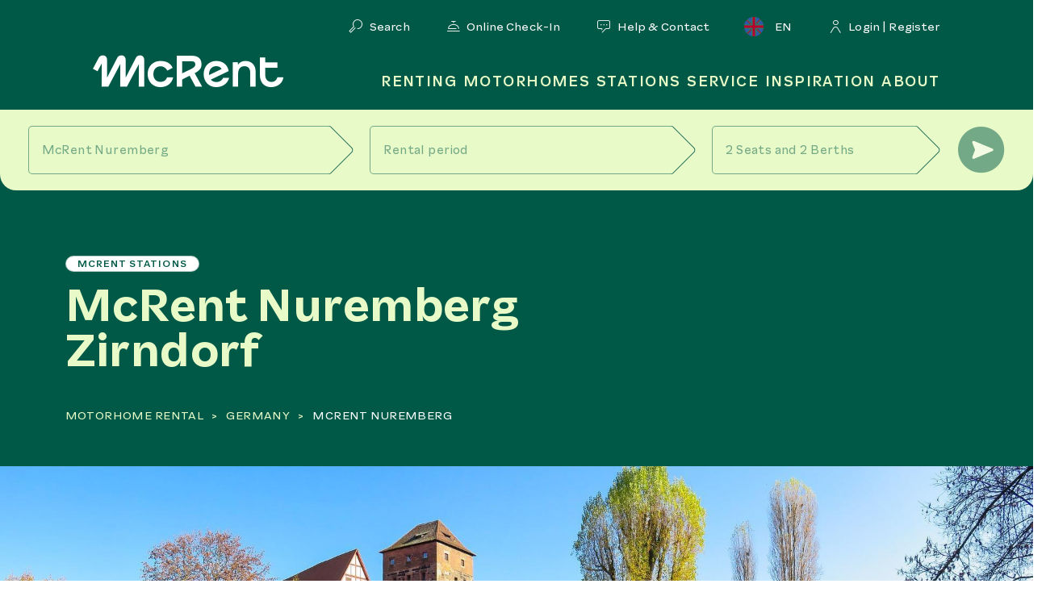

--- FILE ---
content_type: text/html; charset=utf-8
request_url: https://www.mcrent.eu/motorhome-rv-rental/germany/nuremberg/
body_size: 44140
content:
<!doctype html>
<html class="no-js" lang="de">
  <head>
    <meta charset="utf-8">
    <meta http-equiv="x-ua-compatible" content="ie=edge">
    <title>Motorhome and Campervan rental in Nuremberg | McRent</title>
    <meta name="description" content="McRent motorhome rental-station in Zirndorf near Nuremberg. Book your dream holiday with a McRent RV or Campervan. Reservation +49 8135 6234020
 " />
    <meta name="robots" content="index, follow, noarchive" />
    <meta name="viewport" content="width=device-width, initial-scale=1" />
    <meta name="og:title" property="og:title" content="Motorhome and Campervan rental in Nuremberg | McRent"/>
    <meta name="og:description" property="og:description" content="McRent motorhome rental-station in Zirndorf near Nuremberg. Book your dream holiday with a McRent RV or Campervan. Reservation +49 8135 6234020
 ">
    <meta name="og:image" property="og:image" content="https://www.mcrent.de/mediatypes/seoImage/sunlight_reisemobile_t67s_lifestyle_13.jpg">
    <meta name="og:image:secure_url" property="og:image:secure_url" content="https://www.mcrent.de/mediatypes/seoImage/sunlight_reisemobile_t67s_lifestyle_13.jpg">
    <meta name="twitter:title" property="twitter:title" content="Motorhome and Campervan rental in Nuremberg | McRent"/>
    <meta name="twitter:description" property="twitter:description" content="McRent motorhome rental-station in Zirndorf near Nuremberg. Book your dream holiday with a McRent RV or Campervan. Reservation +49 8135 6234020
 ">
    <meta name="twitter:image" property="twitter:image" content="https://www.mcrent.de/mediatypes/seoImage/sunlight_reisemobile_t67s_lifestyle_13.jpg">
    <meta name="theme-color" content="#ffffff" />
    <meta name="google-site-verification" content="w1ETU8rm7p_y8HEKYflitswdxbCm5b43_r2fF6lBy-E" />
    <link rel="canonical" href="https://www.mcrent.de/motorhome-rv-rental/germany/nuremberg/">
    <link rel="preload" as="font" href="/frontend/fonts/PFSquareSansProRegular35489.otf" type="font/otf" crossorigin="anonymous">
    <link rel="preload" as="font" href="/frontend/fonts/PFSquareSansProMedium35487.otf" type="font/otf" crossorigin="anonymous">
    <link rel="preload" as="font" href="/frontend/fonts/mcrent.ttf?m10tss" type="font/ttf" crossorigin="anonymous">
    <link rel="preload" as="font" href="/frontend/fonts/slick.woff" type="font/woff" crossorigin="anonymous">
    <link rel="preload" as="font" href="/frontend/fonts/fontawesome-webfont.woff2?v=4.7.0" type="font/woff2" crossorigin="anonymous">
    <link rel="stylesheet" href="/frontend/dist/main.e156ffcb9cd89a280491.css" type="text/css" />

    <!--[if IE]>
    <link rel="stylesheet" href="/frontend/css/css-ie.css" type="text/css" />
    <![endif]-->

    <link rel="apple-touch-icon" sizes="57x57" href="/frontend/icons/apple-icon-57x57.png" />
    <link rel="apple-touch-icon" sizes="60x60" href="/frontend/icons/apple-icon-60x60.png" />
    <link rel="apple-touch-icon" sizes="72x72" href="/frontend/icons/apple-icon-72x72.png" />
    <link rel="apple-touch-icon" sizes="76x76" href="/frontend/icons/apple-icon-76x76.png" />
    <link rel="apple-touch-icon" sizes="114x114" href="/frontend/icons/apple-icon-114x114.png" />
    <link rel="apple-touch-icon" sizes="120x120" href="/frontend/icons/apple-icon-120x120.png" />
    <link rel="apple-touch-icon" sizes="144x144" href="/frontend/icons/apple-icon-144x144.png" />
    <link rel="apple-touch-icon" sizes="152x152" href="/frontend/icons/apple-icon-152x152.png" />
    <link rel="icon" type="image/png" href="/frontend/icons/favicon-16x16png" sizes="16x16" />
    <link rel="icon" type="image/png" href="/frontend/icons/favicon-32x32.png" sizes="32x32" />
    <link rel="icon" type="image/png" href="/frontend/icons/favicon-96x96.png" sizes="96x96" />
    <link rel="shortcut icon" type="image/x-icon" href="/frontend/icons/favicon.ico" />
    <link
            href="https://api.tiles.mapbox.com/mapbox-gl-js/v2.1.1/mapbox-gl.css"
            rel="stylesheet"
    />
    <script type="application/ld+json">
    {
      "@context": "https://schema.org",
      "@type": "AutoRental",
      "name": "McRent",
      "image": "https://www.mcrent.de/mediatypes/seoImage/sunlight_reisemobile_t67s_lifestyle_13.jpg",
      "@id": "",
      "url": "https://mcrent.de/",
      "telephone": "0049756291389150",
      "priceRange": "$$$",
      "address": {
        "@type": "PostalAddress",
        "streetAddress": "Achener Weg 56",
        "addressLocality": "Isny im Allgäu",
        "postalCode": "88316",
        "addressCountry": "DE"
      },
      "geo": {
        "@type": "GeoCoordinates",
        "latitude": 47.7015267,
        "longitude": 10.0497758
      },
      "openingHoursSpecification": {
        "@type": "OpeningHoursSpecification",
        "dayOfWeek": [
          "Monday",
          "Tuesday",
          "Wednesday",
          "Thursday",
          "Friday"
        ],
        "opens": "08:00",
        "closes": "18:00"
      },
      "sameAs":["https://www.facebook.com/mcrent","https://www.instagram.com/mcrent_/"]
    }
    </script>
  </head>
  <body>
    <div id="app-container"></div>
    <script src="/frontend/dist/bundle.5f55d73e382508200f46.js"></script>
    <script>
      mcrent.init('app-container', {"seamlessPayment":true,"concardisPayengineSrc":"https:\/\/pp.payengine.de\/widgetjs\/payengine.widget.min.js","pages":{"articles":[{"id":2,"name":"404","url":"\/404","type":"notFound","externalId":0,"icon":"compass","showFloatingContact":false,"menuShown":false,"headerHidden":false,"qciHidden":false,"qciTopDealsText":null,"qciNotSticky":"","hideScrollTop":false,"customerArea":false,"redirection":false},{"id":3,"name":"Pages","url":"\/pages","type":"default","externalId":0,"icon":"compass","showFloatingContact":false,"menuShown":false,"headerHidden":false,"qciHidden":false,"qciTopDealsText":null,"qciNotSticky":"","hideScrollTop":false,"customerArea":false,"redirection":false},{"id":4,"name":"Content","url":"\/content","type":"default","externalId":0,"icon":"compass","showFloatingContact":false,"menuShown":false,"headerHidden":false,"qciHidden":false,"qciTopDealsText":null,"qciNotSticky":"","hideScrollTop":false,"customerArea":false,"redirection":false},{"id":39,"name":"Translations","url":"\/translations","type":"default","externalId":0,"icon":"compass","showFloatingContact":false,"menuShown":false,"headerHidden":false,"qciHidden":false,"qciTopDealsText":null,"qciNotSticky":"","hideScrollTop":false,"customerArea":false,"redirection":false},{"id":303,"name":"Customer area","url":"\/customer-area\/","type":"customerArea","externalId":0,"icon":"station","showFloatingContact":false,"menuShown":false,"headerHidden":false,"qciHidden":true,"qciTopDealsText":null,"qciNotSticky":"","hideScrollTop":false,"customerArea":true,"redirection":false},{"id":1,"name":"Home","url":"\/","type":"default","externalId":0,"icon":"station","showFloatingContact":false,"menuShown":false,"headerHidden":false,"qciHidden":false,"qciTopDealsText":"Discover the 5% early bird discount\u2744\ufe0f","qciNotSticky":"||","redirection":false,"hideScrollTop":false},{"id":14,"name":"Top Deals","url":"\/top-deals\/","type":"default","externalId":0,"icon":"aktionen","showFloatingContact":false,"menuShown":true,"headerHidden":false,"qciHidden":false,"qciTopDealsText":null,"qciNotSticky":"","redirection":false,"hideScrollTop":false},{"id":27,"name":"Testseite","url":"\/home\/testseite","type":"default","externalId":0,"icon":"compass","showFloatingContact":false,"menuShown":false,"headerHidden":false,"qciHidden":false,"qciTopDealsText":null,"qciNotSticky":"","redirection":false,"hideScrollTop":false},{"id":34,"name":"Checkout Station 1","url":"\/availability-check\/","type":"checkoutStation","externalId":0,"icon":"station","showFloatingContact":false,"menuShown":false,"headerHidden":false,"qciHidden":false,"qciTopDealsText":null,"qciNotSticky":"","redirection":false,"hideScrollTop":false},{"id":33,"name":"Checkout Angebote 2","url":"\/availability-check\/2\/","type":"checkoutOffer","externalId":0,"icon":"station","showFloatingContact":false,"menuShown":false,"headerHidden":false,"qciHidden":false,"qciTopDealsText":null,"qciNotSticky":"","redirection":false,"hideScrollTop":false},{"id":35,"name":"Checkout Extras 3","url":"\/availability-check\/3\/","type":"checkoutExtras","externalId":0,"icon":"station","showFloatingContact":false,"menuShown":false,"headerHidden":true,"qciHidden":true,"qciTopDealsText":null,"qciNotSticky":"","redirection":false,"hideScrollTop":false},{"id":36,"name":"Checkout Form 4","url":"\/availability-check\/4\/","type":"checkoutForm","externalId":0,"icon":"station","showFloatingContact":false,"menuShown":false,"headerHidden":true,"qciHidden":true,"qciTopDealsText":null,"qciNotSticky":"","redirection":false,"hideScrollTop":false},{"id":37,"name":"Checkout Erfolg","url":"\/availability-check\/booking-successful\/","type":"checkoutSuccess","externalId":0,"icon":"station","showFloatingContact":false,"menuShown":false,"headerHidden":true,"qciHidden":false,"qciTopDealsText":null,"qciNotSticky":"","redirection":false,"hideScrollTop":false},{"id":38,"name":"Checkout Error","url":"\/availability-check\/booking-cancelled\/","type":"checkoutError","externalId":0,"icon":"station","showFloatingContact":false,"menuShown":false,"headerHidden":true,"qciHidden":false,"qciTopDealsText":null,"qciNotSticky":"","redirection":false,"hideScrollTop":false},{"id":76,"name":"Anfrage Erfolg","url":"\/availability-check\/booking-request\/","type":"inquirySuccess","externalId":0,"icon":"station","showFloatingContact":false,"menuShown":false,"headerHidden":true,"qciHidden":false,"qciTopDealsText":null,"qciNotSticky":"","redirection":false,"hideScrollTop":false},{"id":77,"name":"Checkout Zahlung 5","url":"\/availability-check\/5\/","type":"checkoutPayment","externalId":0,"icon":"station","showFloatingContact":false,"menuShown":false,"headerHidden":true,"qciHidden":true,"qciTopDealsText":null,"qciNotSticky":"","redirection":false,"hideScrollTop":false},{"id":78,"name":"Kontakt Erfolg","url":"\/contact\/thank-you\/","type":"default","externalId":0,"icon":"compass","showFloatingContact":false,"menuShown":false,"headerHidden":false,"qciHidden":false,"qciTopDealsText":null,"qciNotSticky":"","redirection":false,"hideScrollTop":false},{"id":79,"name":"Online Check In Erfolg","url":"\/online-check-in\/successful\/","type":"default","externalId":0,"icon":"station","showFloatingContact":false,"menuShown":false,"headerHidden":true,"qciHidden":false,"qciTopDealsText":null,"qciNotSticky":"","redirection":false,"hideScrollTop":false},{"id":80,"name":"Payonline","url":"\/payonline\/","type":"default","externalId":0,"icon":"station","showFloatingContact":false,"menuShown":false,"headerHidden":true,"qciHidden":true,"qciTopDealsText":null,"qciNotSticky":"","redirection":false,"hideScrollTop":false},{"id":81,"name":"Payonline Erfolg","url":"\/payonline-successful\/","type":"default","externalId":0,"icon":"station","showFloatingContact":false,"menuShown":false,"headerHidden":true,"qciHidden":true,"qciTopDealsText":null,"qciNotSticky":"","redirection":false,"hideScrollTop":false},{"id":279,"name":"Newsletter Erfolg","url":"\/newsletter-registration-successful\/","type":"default","externalId":0,"icon":"station","showFloatingContact":false,"menuShown":false,"headerHidden":true,"qciHidden":false,"qciTopDealsText":null,"qciNotSticky":"","redirection":false,"hideScrollTop":false},{"id":293,"name":"Portal: Checkout Extras Erfolg","url":"\/customer-area\/extras-successful\/","type":"default","externalId":0,"icon":"compass","showFloatingContact":false,"menuShown":false,"headerHidden":false,"qciHidden":false,"qciTopDealsText":null,"qciNotSticky":"","redirection":false,"hideScrollTop":false},{"id":294,"name":"Portal: Checkout Extras Abbruch","url":"\/customer-area\/extras-cancelled\/","type":"default","externalId":0,"icon":"compass","showFloatingContact":false,"menuShown":false,"headerHidden":false,"qciHidden":false,"qciTopDealsText":null,"qciNotSticky":"","redirection":false,"hideScrollTop":false},{"id":295,"name":"Portal: Checkout Extras Error","url":"\/customer-area\/extras-error\/","type":"default","externalId":0,"icon":"compass","showFloatingContact":false,"menuShown":false,"headerHidden":false,"qciHidden":false,"qciTopDealsText":null,"qciNotSticky":"","redirection":false,"hideScrollTop":false},{"id":296,"name":"Portal: SSO Error","url":"\/customer-area\/login-failed\/","type":"default","externalId":0,"icon":"compass","showFloatingContact":false,"menuShown":false,"headerHidden":false,"qciHidden":false,"qciTopDealsText":null,"qciNotSticky":"","redirection":false,"hideScrollTop":false},{"id":297,"name":"Portal: Storno Erfolg URL","url":"\/customer-area\/booking-cancelled-successful\/","type":"default","externalId":0,"icon":"compass","showFloatingContact":false,"menuShown":false,"headerHidden":false,"qciHidden":false,"qciTopDealsText":null,"qciNotSticky":"","redirection":false,"hideScrollTop":false},{"id":298,"name":"Portal: Storno Abbruch URL","url":"\/customer-area\/booking-cancelled\/","type":"default","externalId":0,"icon":"compass","showFloatingContact":false,"menuShown":false,"headerHidden":false,"qciHidden":false,"qciTopDealsText":null,"qciNotSticky":"","redirection":false,"hideScrollTop":false},{"id":299,"name":"Portal: Storno Error URL","url":"\/customer-area\/booking-cancelled-error\/","type":"default","externalId":0,"icon":"compass","showFloatingContact":false,"menuShown":false,"headerHidden":false,"qciHidden":false,"qciTopDealsText":null,"qciNotSticky":"","redirection":false,"hideScrollTop":false},{"id":300,"name":"Portal: Checkout Payment Erfolg","url":"\/customer-area\/payment-successful\/","type":"default","externalId":0,"icon":"compass","showFloatingContact":false,"menuShown":false,"headerHidden":false,"qciHidden":false,"qciTopDealsText":null,"qciNotSticky":"","redirection":false,"hideScrollTop":false},{"id":301,"name":"Portal: Checkout Payment Abbruch","url":"\/customer-area\/pacment-cancelled\/","type":"default","externalId":0,"icon":"compass","showFloatingContact":false,"menuShown":false,"headerHidden":false,"qciHidden":false,"qciTopDealsText":null,"qciNotSticky":"","redirection":false,"hideScrollTop":false},{"id":302,"name":"Portal: Checkout Payment Error","url":"\/customer-area\/payment-error\/","type":"default","externalId":0,"icon":"compass","showFloatingContact":false,"menuShown":false,"headerHidden":false,"qciHidden":false,"qciTopDealsText":null,"qciNotSticky":"","redirection":false,"hideScrollTop":false},{"id":7,"name":"Stations","url":"\/motorhome-rv-rental\/germany\/","type":"default","externalId":0,"icon":"station","showFloatingContact":false,"menuShown":true,"headerHidden":false,"qciHidden":false,"qciTopDealsText":null,"qciNotSticky":"","redirection":true,"hideScrollTop":false},{"id":291,"name":"Vicenza","url":"\/motorhome-rv-rental\/italy\/vicenza\/","type":"default","externalId":0,"icon":"compass","showFloatingContact":false,"menuShown":false,"headerHidden":false,"qciHidden":false,"qciTopDealsText":null,"qciNotSticky":"","redirection":false,"hideScrollTop":false},{"id":9,"name":"Motorhomes","url":"\/motorhome-rv\/","type":"vehicleList","externalId":0,"icon":"alkoven","showFloatingContact":false,"menuShown":true,"headerHidden":false,"qciHidden":false,"qciTopDealsText":"","qciNotSticky":"","redirection":false,"hideScrollTop":false},{"id":318,"name":"Vehicle groups","url":"\/motorhome-rv\/models\/","type":"default","externalId":0,"icon":"compass","showFloatingContact":false,"menuShown":false,"headerHidden":false,"qciHidden":false,"qciTopDealsText":null,"qciNotSticky":"","redirection":false,"hideScrollTop":false},{"id":320,"name":"Vehicle Finder","url":"\/vehicle-finder\/","type":"vehicleSearch","externalId":0,"icon":"station","showFloatingContact":false,"menuShown":false,"headerHidden":false,"qciHidden":false,"qciTopDealsText":"","qciNotSticky":"","redirection":false,"hideScrollTop":false},{"id":312,"name":"Van","url":"\/motorhome-rv\/van","type":"vehicleDetail","externalId":20,"icon":"station","showFloatingContact":false,"menuShown":false,"headerHidden":false,"qciHidden":false,"qciTopDealsText":null,"qciNotSticky":"","redirection":false,"hideScrollTop":false},{"id":313,"name":"Campervan","url":"\/motorhome-rv\/campervan","type":"vehicleDetail","externalId":21,"icon":"station","showFloatingContact":false,"menuShown":false,"headerHidden":false,"qciHidden":false,"qciTopDealsText":null,"qciNotSticky":"","redirection":false,"hideScrollTop":false},{"id":314,"name":"Semi-Integrated","url":"\/motorhome-rv\/semi-integrated","type":"vehicleDetail","externalId":22,"icon":"station","showFloatingContact":false,"menuShown":false,"headerHidden":false,"qciHidden":false,"qciTopDealsText":null,"qciNotSticky":"","redirection":false,"hideScrollTop":false},{"id":315,"name":"Fully-Integrated","url":"\/motorhome-rv\/fully-integrated\/","type":"vehicleDetail","externalId":23,"icon":"station","showFloatingContact":false,"menuShown":false,"headerHidden":false,"qciHidden":false,"qciTopDealsText":null,"qciNotSticky":"","redirection":false,"hideScrollTop":false},{"id":316,"name":"Overcabs","url":"\/motorhome-rv\/overcabs\/","type":"vehicleDetail","externalId":24,"icon":"station","showFloatingContact":false,"menuShown":false,"headerHidden":false,"qciHidden":false,"qciTopDealsText":null,"qciNotSticky":"","redirection":false,"hideScrollTop":false},{"id":10,"name":"Countries","url":"\/motorhome-rv-rental\/","type":"default","externalId":0,"icon":"countries","showFloatingContact":false,"menuShown":true,"headerHidden":false,"qciHidden":false,"qciTopDealsText":null,"qciNotSticky":"","redirection":false,"hideScrollTop":false},{"id":40,"name":"DE","url":"\/motorhome-rv-rental\/germany\/","type":"countryDetail","externalId":0,"icon":"station","showFloatingContact":false,"menuShown":false,"headerHidden":false,"qciHidden":false,"qciTopDealsText":null,"qciNotSticky":"","redirection":false,"hideScrollTop":false},{"id":280,"name":"AT","url":"\/motorhome-rv-rental\/austria\/","type":"countryDetail","externalId":0,"icon":"station","showFloatingContact":false,"menuShown":false,"headerHidden":false,"qciHidden":false,"qciTopDealsText":null,"qciNotSticky":"","redirection":false,"hideScrollTop":false},{"id":41,"name":"CH","url":"\/motorhome-rv-rental\/switzerland\/","type":"countryDetail","externalId":0,"icon":"station","showFloatingContact":false,"menuShown":false,"headerHidden":false,"qciHidden":false,"qciTopDealsText":null,"qciNotSticky":"","redirection":false,"hideScrollTop":false},{"id":42,"name":"GB","url":"\/motorhome-rv-rental\/great-britain\/","type":"countryDetail","externalId":0,"icon":"station","showFloatingContact":false,"menuShown":false,"headerHidden":false,"qciHidden":false,"qciTopDealsText":null,"qciNotSticky":"","redirection":false,"hideScrollTop":false},{"id":43,"name":"IE","url":"\/motorhome-rv-rental\/ireland\/","type":"countryDetail","externalId":0,"icon":"station","showFloatingContact":false,"menuShown":false,"headerHidden":false,"qciHidden":false,"qciTopDealsText":null,"qciNotSticky":"","redirection":false,"hideScrollTop":false},{"id":45,"name":"IS","url":"\/motorhome-rv-rental\/iceland\/","type":"countryDetail","externalId":0,"icon":"station","showFloatingContact":false,"menuShown":false,"headerHidden":false,"qciHidden":false,"qciTopDealsText":null,"qciNotSticky":"","redirection":false,"hideScrollTop":false},{"id":46,"name":"NZ","url":"\/motorhome-rv-rental\/new-zealand\/","type":"countryDetail","externalId":0,"icon":"station","showFloatingContact":false,"menuShown":false,"headerHidden":false,"qciHidden":false,"qciTopDealsText":null,"qciNotSticky":"","redirection":false,"hideScrollTop":false},{"id":47,"name":"NL","url":"\/motorhome-rv-rental\/netherlands\/","type":"countryDetail","externalId":0,"icon":"station","showFloatingContact":false,"menuShown":false,"headerHidden":false,"qciHidden":false,"qciTopDealsText":null,"qciNotSticky":"","redirection":false,"hideScrollTop":false},{"id":48,"name":"FR","url":"\/motorhome-rv-rental\/france\/","type":"countryDetail","externalId":0,"icon":"station","showFloatingContact":false,"menuShown":false,"headerHidden":false,"qciHidden":false,"qciTopDealsText":null,"qciNotSticky":"","redirection":false,"hideScrollTop":false},{"id":49,"name":"IT","url":"\/motorhome-rv-rental\/italy\/","type":"countryDetail","externalId":0,"icon":"station","showFloatingContact":false,"menuShown":false,"headerHidden":false,"qciHidden":false,"qciTopDealsText":null,"qciNotSticky":"","redirection":false,"hideScrollTop":false},{"id":50,"name":"ES","url":"\/motorhome-rv-rental\/spain\/","type":"countryDetail","externalId":0,"icon":"station","showFloatingContact":false,"menuShown":false,"headerHidden":false,"qciHidden":false,"qciTopDealsText":null,"qciNotSticky":"","redirection":false,"hideScrollTop":false},{"id":51,"name":"PT","url":"\/motorhome-rv-rental\/portugal\/","type":"countryDetail","externalId":0,"icon":"station","showFloatingContact":false,"menuShown":false,"headerHidden":false,"qciHidden":false,"qciTopDealsText":null,"qciNotSticky":"","redirection":false,"hideScrollTop":false},{"id":52,"name":"NO","url":"\/motorhome-rv-rental\/norway\/","type":"countryDetail","externalId":0,"icon":"station","showFloatingContact":false,"menuShown":false,"headerHidden":false,"qciHidden":false,"qciTopDealsText":null,"qciNotSticky":"","redirection":false,"hideScrollTop":false},{"id":53,"name":"SE","url":"\/motorhome-rv-rental\/sweden\/","type":"countryDetail","externalId":0,"icon":"station","showFloatingContact":false,"menuShown":false,"headerHidden":false,"qciHidden":false,"qciTopDealsText":null,"qciNotSticky":"","redirection":false,"hideScrollTop":false},{"id":54,"name":"PL","url":"\/motorhome-rv-rental\/poland\/","type":"countryDetail","externalId":0,"icon":"station","showFloatingContact":false,"menuShown":false,"headerHidden":false,"qciHidden":false,"qciTopDealsText":null,"qciNotSticky":"","redirection":false,"hideScrollTop":false},{"id":55,"name":"FI","url":"\/motorhome-rv-rental\/finland\/","type":"countryDetail","externalId":0,"icon":"station","showFloatingContact":false,"menuShown":false,"headerHidden":false,"qciHidden":false,"qciTopDealsText":null,"qciNotSticky":"","redirection":false,"hideScrollTop":false},{"id":56,"name":"EE","url":"\/motorhome-rv-rental\/estonia\/","type":"countryDetail","externalId":0,"icon":"station","showFloatingContact":false,"menuShown":false,"headerHidden":false,"qciHidden":false,"qciTopDealsText":null,"qciNotSticky":"","redirection":false,"hideScrollTop":false},{"id":69,"name":"DE-SN","url":"\/motorhome-rv-rental\/germany\/saxony\/","type":"countryDetail","externalId":0,"icon":"station","showFloatingContact":false,"menuShown":false,"headerHidden":false,"qciHidden":false,"qciTopDealsText":null,"qciNotSticky":"","redirection":false,"hideScrollTop":false},{"id":70,"name":"DE-ST","url":"\/motorhome-rv-rental\/germany\/saxony-anhalt\/","type":"countryDetail","externalId":0,"icon":"station","showFloatingContact":false,"menuShown":false,"headerHidden":false,"qciHidden":false,"qciTopDealsText":null,"qciNotSticky":"","redirection":false,"hideScrollTop":false},{"id":71,"name":"DE-SH","url":"\/motorhome-rv-rental\/germany\/schleswig-holstein\/","type":"countryDetail","externalId":0,"icon":"station","showFloatingContact":false,"menuShown":false,"headerHidden":false,"qciHidden":false,"qciTopDealsText":null,"qciNotSticky":"","redirection":false,"hideScrollTop":false},{"id":72,"name":"DE-TH","url":"\/motorhome-rv-rental\/germany\/thuringia\/","type":"countryDetail","externalId":0,"icon":"station","showFloatingContact":false,"menuShown":false,"headerHidden":false,"qciHidden":false,"qciTopDealsText":null,"qciNotSticky":"","redirection":false,"hideScrollTop":false},{"id":16,"name":"Service","url":"\/service","type":"default","externalId":0,"icon":"compass","showFloatingContact":false,"menuShown":false,"headerHidden":false,"qciHidden":false,"qciTopDealsText":null,"qciNotSticky":"","redirection":false,"hideScrollTop":false},{"id":17,"name":"About McRent","url":"\/about-mcrent\/","type":"default","externalId":0,"icon":"compass","showFloatingContact":false,"menuShown":false,"headerHidden":false,"qciHidden":false,"qciTopDealsText":null,"qciNotSticky":"","redirection":false,"hideScrollTop":false},{"id":18,"name":"McRent Videos","url":"\/videos\/","type":"default","externalId":0,"icon":"compass","showFloatingContact":false,"menuShown":false,"headerHidden":false,"qciHidden":false,"qciTopDealsText":null,"qciNotSticky":"","redirection":false,"hideScrollTop":false},{"id":19,"name":"Maxx travelstory","url":"\/maxx-travelstory\/","type":"default","externalId":0,"icon":"compass","showFloatingContact":false,"menuShown":false,"headerHidden":false,"qciHidden":false,"qciTopDealsText":null,"qciNotSticky":"","redirection":false,"hideScrollTop":false},{"id":20,"name":"Travel insurance","url":"\/travel-insurance\/","type":"default","externalId":0,"icon":"compass","showFloatingContact":false,"menuShown":false,"headerHidden":false,"qciHidden":false,"qciTopDealsText":null,"qciNotSticky":"","redirection":false,"hideScrollTop":false},{"id":22,"name":"Online Check in","url":"\/online-check-in\/","type":"quickCheckIn","externalId":0,"icon":"station","showFloatingContact":false,"menuShown":false,"headerHidden":false,"qciHidden":false,"qciTopDealsText":null,"qciNotSticky":"","redirection":false,"hideScrollTop":false},{"id":24,"name":"Business partners","url":"\/business-partners\/","type":"default","externalId":0,"icon":"station","showFloatingContact":false,"menuShown":false,"headerHidden":false,"qciHidden":false,"qciTopDealsText":null,"qciNotSticky":"","redirection":false,"hideScrollTop":false},{"id":25,"name":"Press","url":"\/press\/","type":"default","externalId":0,"icon":"compass","showFloatingContact":false,"menuShown":false,"headerHidden":false,"qciHidden":false,"qciTopDealsText":null,"qciNotSticky":"","redirection":false,"hideScrollTop":false},{"id":26,"name":"Contact","url":"\/contact\/","type":"contactPage","externalId":0,"icon":"station","showFloatingContact":false,"menuShown":false,"headerHidden":false,"qciHidden":false,"qciTopDealsText":"","qciNotSticky":"","redirection":false,"hideScrollTop":false},{"id":322,"name":"Voucher","url":"\/voucher\/","type":"default","externalId":0,"icon":"compass","showFloatingContact":false,"menuShown":false,"headerHidden":false,"qciHidden":false,"qciTopDealsText":null,"qciNotSticky":"","redirection":false,"hideScrollTop":false},{"id":29,"name":"Privacy Policy","url":"\/privacy-policy\/","type":"dataPrivacy","externalId":0,"icon":"station","showFloatingContact":false,"menuShown":false,"headerHidden":false,"qciHidden":false,"qciTopDealsText":null,"qciNotSticky":"","redirection":false,"hideScrollTop":false},{"id":30,"name":"Imprint","url":"\/imprint\/","type":"impression","externalId":0,"icon":"station","showFloatingContact":false,"menuShown":false,"headerHidden":false,"qciHidden":false,"qciTopDealsText":null,"qciNotSticky":"","redirection":false,"hideScrollTop":false},{"id":31,"name":"Terms and Conditions","url":"\/rental-conditions\/","type":"termsAndConditions","externalId":0,"icon":"station","showFloatingContact":false,"menuShown":false,"headerHidden":false,"qciHidden":false,"qciTopDealsText":null,"qciNotSticky":"","redirection":false,"hideScrollTop":false},{"id":92,"name":"Camping tips for beginners","url":"\/camping-tips-for-beginners\/","type":"default","externalId":0,"icon":"compass","showFloatingContact":false,"menuShown":false,"headerHidden":false,"qciHidden":false,"qciTopDealsText":null,"qciNotSticky":"","redirection":false,"hideScrollTop":false},{"id":237,"name":"Travel Requirements","url":"\/service\/travel-requirements","type":"default","externalId":0,"icon":"compass","showFloatingContact":false,"menuShown":false,"headerHidden":false,"qciHidden":false,"qciTopDealsText":null,"qciNotSticky":"","redirection":false,"hideScrollTop":false},{"id":308,"name":"Overcabs","url":"\/overcabs\/","type":"default","externalId":0,"icon":"compass","showFloatingContact":false,"menuShown":false,"headerHidden":false,"qciHidden":false,"qciTopDealsText":null,"qciNotSticky":"","redirection":false,"hideScrollTop":false},{"id":238,"name":"Campervans","url":"\/campervans\/","type":"default","externalId":0,"icon":"compass","showFloatingContact":false,"menuShown":false,"headerHidden":false,"qciHidden":false,"qciTopDealsText":null,"qciNotSticky":"","redirection":false,"hideScrollTop":false},{"id":309,"name":"(Semi) Integrated","url":"\/semi-integrated\/","type":"default","externalId":0,"icon":"compass","showFloatingContact":false,"menuShown":false,"headerHidden":false,"qciHidden":false,"qciTopDealsText":null,"qciNotSticky":"","redirection":false,"hideScrollTop":false},{"id":248,"name":"Sustainable travel","url":"\/sustainable-travel\/","type":"default","externalId":0,"icon":"compass","showFloatingContact":false,"menuShown":false,"headerHidden":false,"qciHidden":false,"qciTopDealsText":null,"qciNotSticky":"","redirection":false,"hideScrollTop":false},{"id":240,"name":"Travel Tips","url":"\/travel-tips\/","type":"default","externalId":0,"icon":"compass","showFloatingContact":false,"menuShown":false,"headerHidden":false,"qciHidden":false,"qciTopDealsText":null,"qciNotSticky":"","redirection":false,"hideScrollTop":false},{"id":262,"name":"Travel Tips","url":"\/service\/travel-tips\/travel-tips","type":"default","externalId":0,"icon":"station","showFloatingContact":false,"menuShown":false,"headerHidden":false,"qciHidden":false,"qciTopDealsText":"","qciNotSticky":"","redirection":false,"hideScrollTop":false},{"id":250,"name":"Travelling with dog","url":"\/travel-tips\/travelling-with-dog\/","type":"default","externalId":0,"icon":"compass","showFloatingContact":false,"menuShown":false,"headerHidden":false,"qciHidden":false,"qciTopDealsText":null,"qciNotSticky":"","redirection":false,"hideScrollTop":false},{"id":263,"name":"Road Trip through Portugal ","url":"\/travel-tips\/portugal-road-trip\/","type":"default","externalId":0,"icon":"compass","showFloatingContact":false,"menuShown":false,"headerHidden":false,"qciHidden":false,"qciTopDealsText":null,"qciNotSticky":"","redirection":false,"hideScrollTop":false},{"id":281,"name":"Advantages family camping","url":"\/travel-tips\/advantages-family-camping\/","type":"default","externalId":0,"icon":"station","showFloatingContact":false,"menuShown":false,"headerHidden":false,"qciHidden":true,"qciTopDealsText":null,"qciNotSticky":"","redirection":false,"hideScrollTop":false},{"id":282,"name":"Destinations for summer vacation","url":"\/travel-tips\/destinations-for-summer-vacation","type":"default","externalId":0,"icon":"compass","showFloatingContact":false,"menuShown":false,"headerHidden":false,"qciHidden":false,"qciTopDealsText":null,"qciNotSticky":"","redirection":false,"hideScrollTop":false},{"id":283,"name":"A tour along Lake Constance","url":"\/travel-tips\/a-tour-along-lake-constance\/","type":"default","externalId":0,"icon":"compass","showFloatingContact":false,"menuShown":false,"headerHidden":false,"qciHidden":false,"qciTopDealsText":null,"qciNotSticky":"","redirection":false,"hideScrollTop":false},{"id":284,"name":"Autumn vacation with motorhome","url":"\/travel-tips\/autumn-vacation-with-motorhome","type":"default","externalId":0,"icon":"compass","showFloatingContact":false,"menuShown":false,"headerHidden":false,"qciHidden":false,"qciTopDealsText":null,"qciNotSticky":"","redirection":false,"hideScrollTop":false},{"id":287,"name":"Happy Halloween","url":"\/travel-tips\/happy-halloween\/","type":"default","externalId":0,"icon":"compass","showFloatingContact":false,"menuShown":false,"headerHidden":false,"qciHidden":false,"qciTopDealsText":null,"qciNotSticky":"","redirection":false,"hideScrollTop":false},{"id":288,"name":"Adventure Scandinavia","url":"\/travel-tips\/adventure-scandinavia\/","type":"default","externalId":0,"icon":"compass","showFloatingContact":false,"menuShown":false,"headerHidden":false,"qciHidden":false,"qciTopDealsText":null,"qciNotSticky":"","redirection":false,"hideScrollTop":false},{"id":289,"name":"Winter holiday with a motorhome","url":"\/travel-tips\/wintercamping\/","type":"default","externalId":0,"icon":"station","showFloatingContact":false,"menuShown":false,"headerHidden":false,"qciHidden":false,"qciTopDealsText":null,"qciNotSticky":"","redirection":false,"hideScrollTop":false},{"id":290,"name":"Safe Travel","url":"\/travel-tips\/safe-travel\/","type":"default","externalId":0,"icon":"compass","showFloatingContact":false,"menuShown":false,"headerHidden":false,"qciHidden":false,"qciTopDealsText":null,"qciNotSticky":"","redirection":false,"hideScrollTop":false},{"id":311,"name":"Wild camping in Europe","url":"\/travel-tips\/wild-camping-in-europe\/","type":"default","externalId":0,"icon":"compass","showFloatingContact":false,"menuShown":false,"headerHidden":false,"qciHidden":false,"qciTopDealsText":null,"qciNotSticky":"","redirection":false,"hideScrollTop":false},{"id":319,"name":"Senders Festival","url":"\/travel-tips\/senders-festival\/","type":"default","externalId":0,"icon":"compass","showFloatingContact":false,"menuShown":false,"headerHidden":false,"qciHidden":false,"qciTopDealsText":null,"qciNotSticky":"","redirection":false,"hideScrollTop":false},{"id":265,"name":"Travel support","url":"\/travel-support\/","type":"default","externalId":0,"icon":"station","showFloatingContact":false,"menuShown":false,"headerHidden":true,"qciHidden":false,"qciTopDealsText":null,"qciNotSticky":"","redirection":false,"hideScrollTop":false},{"id":266,"name":"Heating","url":"\/travel-support\/heating\/","type":"default","externalId":0,"icon":"station","showFloatingContact":false,"menuShown":false,"headerHidden":true,"qciHidden":false,"qciTopDealsText":null,"qciNotSticky":"","redirection":false,"hideScrollTop":false},{"id":267,"name":"Water supply","url":"\/travel-support\/water-supply\/","type":"default","externalId":0,"icon":"station","showFloatingContact":false,"menuShown":false,"headerHidden":true,"qciHidden":false,"qciTopDealsText":null,"qciNotSticky":"","redirection":false,"hideScrollTop":false},{"id":276,"name":"Warm water","url":"\/travel-support\/warm-water\/","type":"default","externalId":0,"icon":"station","showFloatingContact":false,"menuShown":false,"headerHidden":true,"qciHidden":false,"qciTopDealsText":null,"qciNotSticky":"","redirection":false,"hideScrollTop":false},{"id":268,"name":"Electric","url":"\/travel-support\/electric\/","type":"default","externalId":0,"icon":"station","showFloatingContact":false,"menuShown":false,"headerHidden":true,"qciHidden":false,"qciTopDealsText":null,"qciNotSticky":"","redirection":false,"hideScrollTop":false},{"id":269,"name":"Sockets","url":"\/travel-support\/sockets\/","type":"default","externalId":0,"icon":"station","showFloatingContact":false,"menuShown":false,"headerHidden":true,"qciHidden":false,"qciTopDealsText":null,"qciNotSticky":"","redirection":false,"hideScrollTop":false},{"id":270,"name":"Gas stove","url":"\/travel-support\/gas-stove\/","type":"default","externalId":0,"icon":"station","showFloatingContact":false,"menuShown":false,"headerHidden":true,"qciHidden":false,"qciTopDealsText":null,"qciNotSticky":"","redirection":false,"hideScrollTop":false},{"id":271,"name":"Fridge","url":"\/travel-support\/fridge\/","type":"default","externalId":0,"icon":"station","showFloatingContact":false,"menuShown":false,"headerHidden":true,"qciHidden":false,"qciTopDealsText":null,"qciNotSticky":"","redirection":false,"hideScrollTop":false},{"id":272,"name":"Keys","url":"\/travel-support\/keys\/","type":"default","externalId":0,"icon":"station","showFloatingContact":false,"menuShown":false,"headerHidden":true,"qciHidden":false,"qciTopDealsText":null,"qciNotSticky":"","redirection":false,"hideScrollTop":false},{"id":273,"name":"Checklist before driving","url":"\/travel-support\/checklist\/","type":"default","externalId":0,"icon":"station","showFloatingContact":false,"menuShown":false,"headerHidden":true,"qciHidden":false,"qciTopDealsText":null,"qciNotSticky":"","redirection":false,"hideScrollTop":false},{"id":274,"name":"Gas bottle","url":"\/travel-support\/gas-bottle\/","type":"default","externalId":0,"icon":"compass","showFloatingContact":false,"menuShown":false,"headerHidden":false,"qciHidden":false,"qciTopDealsText":null,"qciNotSticky":"","redirection":false,"hideScrollTop":false},{"id":275,"name":"TV system","url":"\/travel-support\/tv-system\/","type":"default","externalId":0,"icon":"station","showFloatingContact":false,"menuShown":false,"headerHidden":true,"qciHidden":false,"qciTopDealsText":null,"qciNotSticky":"","redirection":false,"hideScrollTop":false},{"id":304,"name":"Water pump","url":"\/travel-support\/water-pump\/","type":"default","externalId":0,"icon":"compass","showFloatingContact":false,"menuShown":false,"headerHidden":false,"qciHidden":false,"qciTopDealsText":null,"qciNotSticky":"","redirection":false,"hideScrollTop":false},{"id":278,"name":"Newsletter","url":"\/newsletter\/","type":"default","externalId":0,"icon":"station","showFloatingContact":false,"menuShown":false,"headerHidden":true,"qciHidden":false,"qciTopDealsText":null,"qciNotSticky":"","redirection":false,"hideScrollTop":false},{"id":307,"name":"Conditions of participation - Competition","url":"\/service\/conditions-of-participation-competition","type":"default","externalId":0,"icon":"compass","showFloatingContact":false,"menuShown":false,"headerHidden":false,"qciHidden":false,"qciTopDealsText":null,"qciNotSticky":"","redirection":false,"hideScrollTop":false},{"id":11,"name":"FAQ","url":"\/faq\/","type":"faq","externalId":0,"icon":"faq","showFloatingContact":false,"menuShown":true,"headerHidden":false,"qciHidden":false,"qciTopDealsText":null,"qciNotSticky":"","redirection":false,"hideScrollTop":false},{"id":85,"name":"Intranet","url":"\/intranet\/","type":"default","externalId":0,"icon":"station","showFloatingContact":false,"menuShown":false,"headerHidden":false,"qciHidden":true,"qciTopDealsText":null,"qciNotSticky":"","redirection":false,"hideScrollTop":false},{"id":86,"name":"Franchise","url":"\/intranet\/franchise\/","type":"default","externalId":0,"icon":"station","showFloatingContact":false,"menuShown":false,"headerHidden":false,"qciHidden":true,"qciTopDealsText":null,"qciNotSticky":"","redirection":false,"hideScrollTop":false},{"id":207,"name":"Pictures, Layouts & Logo","url":"\/intranet\/franchise\/pictures-layouts-logo","type":"default","externalId":0,"icon":"station","showFloatingContact":false,"menuShown":false,"headerHidden":false,"qciHidden":true,"qciTopDealsText":null,"qciNotSticky":"","redirection":false,"hideScrollTop":false},{"id":206,"name":"ISIPLAN, Manual","url":"\/intranet\/franchise\/isiplan-manual","type":"default","externalId":0,"icon":"station","showFloatingContact":false,"menuShown":false,"headerHidden":false,"qciHidden":true,"qciTopDealsText":null,"qciNotSticky":"","redirection":false,"hideScrollTop":false},{"id":256,"name":"Terms & Conditions","url":"\/intranet\/franchise\/terms-conditions","type":"default","externalId":0,"icon":"station","showFloatingContact":false,"menuShown":false,"headerHidden":false,"qciHidden":true,"qciTopDealsText":null,"qciNotSticky":"","redirection":false,"hideScrollTop":false},{"id":257,"name":"Press Release (PR)","url":"\/intranet\/franchise\/press-release-pr","type":"default","externalId":0,"icon":"station","showFloatingContact":false,"menuShown":false,"headerHidden":false,"qciHidden":true,"qciTopDealsText":null,"qciNotSticky":"","redirection":false,"hideScrollTop":false},{"id":258,"name":"Newsletter","url":"\/intranet\/franchise\/newsletter","type":"default","externalId":0,"icon":"station","showFloatingContact":false,"menuShown":false,"headerHidden":false,"qciHidden":true,"qciTopDealsText":null,"qciNotSticky":"","redirection":false,"hideScrollTop":false},{"id":259,"name":"Documents & Other Information","url":"\/intranet\/franchise\/documents-other-information","type":"default","externalId":0,"icon":"station","showFloatingContact":false,"menuShown":false,"headerHidden":false,"qciHidden":true,"qciTopDealsText":null,"qciNotSticky":"","redirection":false,"hideScrollTop":false},{"id":88,"name":"Joint Venture","url":"\/intranet\/joint-venture\/","type":"default","externalId":0,"icon":"station","showFloatingContact":false,"menuShown":false,"headerHidden":false,"qciHidden":true,"qciTopDealsText":null,"qciNotSticky":"","redirection":false,"hideScrollTop":false},{"id":208,"name":"Pictures, Layouts & Logo","url":"\/intranet\/joint-venture\/pictures-layouts-logo","type":"default","externalId":0,"icon":"station","showFloatingContact":false,"menuShown":false,"headerHidden":false,"qciHidden":true,"qciTopDealsText":null,"qciNotSticky":"","redirection":false,"hideScrollTop":false},{"id":209,"name":"ISIPLAN, Manual","url":"\/intranet\/joint-venture\/isiplan-manual","type":"default","externalId":0,"icon":"station","showFloatingContact":false,"menuShown":false,"headerHidden":false,"qciHidden":true,"qciTopDealsText":null,"qciNotSticky":"","redirection":false,"hideScrollTop":false},{"id":252,"name":"Terms & Conditions","url":"\/intranet\/joint-venture\/terms-conditions","type":"default","externalId":0,"icon":"compass","showFloatingContact":false,"menuShown":false,"headerHidden":false,"qciHidden":false,"qciTopDealsText":null,"qciNotSticky":"","redirection":false,"hideScrollTop":false},{"id":253,"name":"Press Release (PR)","url":"\/intranet\/joint-venture\/press-release-pr","type":"default","externalId":0,"icon":"station","showFloatingContact":false,"menuShown":false,"headerHidden":false,"qciHidden":true,"qciTopDealsText":null,"qciNotSticky":"","redirection":false,"hideScrollTop":false},{"id":254,"name":"Newsletters","url":"\/intranet\/joint-venture\/newsletters","type":"default","externalId":0,"icon":"station","showFloatingContact":false,"menuShown":false,"headerHidden":false,"qciHidden":true,"qciTopDealsText":null,"qciNotSticky":"","redirection":false,"hideScrollTop":false},{"id":255,"name":"Documents & Other Information","url":"\/intranet\/joint-venture\/documents-other-information","type":"default","externalId":0,"icon":"station","showFloatingContact":false,"menuShown":false,"headerHidden":false,"qciHidden":true,"qciTopDealsText":null,"qciNotSticky":"","redirection":false,"hideScrollTop":false},{"id":89,"name":"Documents","url":"\/intranet\/extern-dealer","type":"default","externalId":0,"icon":"station","showFloatingContact":false,"menuShown":false,"headerHidden":false,"qciHidden":true,"qciTopDealsText":null,"qciNotSticky":"","redirection":false,"hideScrollTop":false},{"id":90,"name":"Tour Operator","url":"\/intranet\/tour-operator\/","type":"default","externalId":0,"icon":"station","showFloatingContact":false,"menuShown":false,"headerHidden":false,"qciHidden":true,"qciTopDealsText":null,"qciNotSticky":"","redirection":false,"hideScrollTop":false},{"id":218,"name":"Pictures, Layouts & Logo","url":"\/intranet\/tour-operator\/pictures-layouts-logo","type":"default","externalId":0,"icon":"station","showFloatingContact":false,"menuShown":false,"headerHidden":false,"qciHidden":true,"qciTopDealsText":null,"qciNotSticky":"","redirection":false,"hideScrollTop":false},{"id":204,"name":"Prices","url":"\/intranet\/tour-operator\/prices","type":"default","externalId":0,"icon":"station","showFloatingContact":false,"menuShown":false,"headerHidden":false,"qciHidden":true,"qciTopDealsText":null,"qciNotSticky":"","redirection":false,"hideScrollTop":false},{"id":244,"name":"Terms & Conditions","url":"\/intranet\/tour-operator\/terms-conditions","type":"default","externalId":0,"icon":"station","showFloatingContact":false,"menuShown":false,"headerHidden":false,"qciHidden":true,"qciTopDealsText":null,"qciNotSticky":"","redirection":false,"hideScrollTop":false},{"id":245,"name":"Vehicle Specifications","url":"\/intranet\/tour-operator\/vehicle-specifications","type":"default","externalId":0,"icon":"station","showFloatingContact":false,"menuShown":false,"headerHidden":false,"qciHidden":true,"qciTopDealsText":null,"qciNotSticky":"","redirection":false,"hideScrollTop":false},{"id":246,"name":"Newsletters","url":"\/intranet\/tour-operator\/newsletters","type":"default","externalId":0,"icon":"station","showFloatingContact":false,"menuShown":false,"headerHidden":false,"qciHidden":true,"qciTopDealsText":null,"qciNotSticky":"","redirection":false,"hideScrollTop":false},{"id":247,"name":"Station Information & Other Documents","url":"\/intranet\/tour-operator\/station-information-other-documents","type":"default","externalId":0,"icon":"station","showFloatingContact":false,"menuShown":false,"headerHidden":false,"qciHidden":true,"qciTopDealsText":null,"qciNotSticky":"","redirection":false,"hideScrollTop":false},{"id":91,"name":"Presse","url":"\/intranet\/presse\/","type":"default","externalId":0,"icon":"station","showFloatingContact":false,"menuShown":false,"headerHidden":false,"qciHidden":true,"qciTopDealsText":null,"qciNotSticky":"","redirection":false,"hideScrollTop":false},{"id":232,"name":"IFrame","url":"\/iframe\/","type":"default","externalId":0,"icon":"compass","showFloatingContact":false,"menuShown":false,"headerHidden":false,"qciHidden":false,"qciTopDealsText":null,"qciNotSticky":"","redirection":false,"hideScrollTop":false},{"id":234,"name":"IFrame Checkout Erfolg","url":"\/iframe\/availability-check\/booking-successful\/","type":"checkoutSuccessIframe","externalId":0,"icon":"station","showFloatingContact":false,"menuShown":false,"headerHidden":false,"qciHidden":false,"qciTopDealsText":null,"qciNotSticky":"","redirection":false,"hideScrollTop":false},{"id":235,"name":"IFrame Anfrage Erfolg","url":"\/iframe\/availability-check\/booking-request\/","type":"inquirySuccessIFrame","externalId":0,"icon":"station","showFloatingContact":false,"menuShown":false,"headerHidden":false,"qciHidden":false,"qciTopDealsText":null,"qciNotSticky":"","redirection":false,"hideScrollTop":false},{"id":264,"name":"IFrame Vermittler","url":"\/rent-camper\/","type":"default","externalId":0,"icon":"compass","showFloatingContact":false,"menuShown":false,"headerHidden":false,"qciHidden":false,"qciTopDealsText":null,"qciNotSticky":"","redirection":false,"hideScrollTop":false},{"id":305,"name":"Test","url":"\/test","type":"vehicleSearch","externalId":0,"icon":"station","showFloatingContact":false,"menuShown":false,"headerHidden":false,"qciHidden":false,"qciTopDealsText":"","qciNotSticky":"","redirection":false,"hideScrollTop":false},{"id":323,"name":"Blog Overview","url":"\/inspirations\/","type":"default","externalId":0,"icon":"station","showFloatingContact":false,"menuShown":false,"headerHidden":false,"qciHidden":true,"qciTopDealsText":"","qciNotSticky":"||","redirection":false,"hideScrollTop":false},{"id":350,"name":"Spring magic on wheels: Travelling through the Netherlands in a motorhome!","url":"\/inspiration\/spring-in-the-netherlands\/","type":"default","externalId":0,"icon":"station","showFloatingContact":false,"menuShown":false,"headerHidden":false,"qciHidden":true,"qciTopDealsText":"","qciNotSticky":"||","redirection":false,"hideScrollTop":false},{"id":327,"name":"The route of spring dreams: experience Switzerland in a campervan with McRent","url":"\/inspiration\/spring-in-switzerland\/","type":"default","externalId":0,"icon":"station","showFloatingContact":false,"menuShown":false,"headerHidden":false,"qciHidden":true,"qciTopDealsText":"","qciNotSticky":"||","redirection":false,"hideScrollTop":false},{"id":328,"name":"With McRent through the most beautiful provinces of southern Spain: freedom on four wheels","url":"\/inspiration\/south-spain\/","type":"default","externalId":0,"icon":"station","showFloatingContact":false,"menuShown":false,"headerHidden":false,"qciHidden":true,"qciTopDealsText":"","qciNotSticky":"||","redirection":false,"hideScrollTop":false},{"id":330,"name":"Our best tips for an unforgettable motorhome trip with a dog","url":"\/inspirations\/travelling-with-a-dog","type":"default","externalId":0,"icon":"station","showFloatingContact":false,"menuShown":false,"headerHidden":false,"qciHidden":true,"qciTopDealsText":"","qciNotSticky":"||","redirection":false,"hideScrollTop":false},{"id":331,"name":"Discover Sweden: Freedom and adventure with a McRent motorhome","url":"\/inspiration\/sweden\/","type":"default","externalId":0,"icon":"station","showFloatingContact":false,"menuShown":false,"headerHidden":false,"qciHidden":true,"qciTopDealsText":"","qciNotSticky":"||","redirection":false,"hideScrollTop":false},{"id":329,"name":"Sea, sand and freedom: the most beautiful beaches in Europe","url":"\/inspiration\/beaches-europe\/","type":"default","externalId":0,"icon":"station","showFloatingContact":false,"menuShown":false,"headerHidden":false,"qciHidden":true,"qciTopDealsText":"","qciNotSticky":"||","redirection":false,"hideScrollTop":false},{"id":332,"name":"Portugal road trip: experience freedom on four wheels","url":"\/inspiration\/portugal-roadtrip\/","type":"default","externalId":0,"icon":"station","showFloatingContact":false,"menuShown":false,"headerHidden":false,"qciHidden":true,"qciTopDealsText":"","qciNotSticky":"||","redirection":false,"hideScrollTop":false},{"id":333,"name":"7 reasons why a motorhome vacation with the family is a good idea","url":"\/inspiration\/family-vacation\/","type":"default","externalId":0,"icon":"station","showFloatingContact":false,"menuShown":false,"headerHidden":false,"qciHidden":true,"qciTopDealsText":"","qciNotSticky":"||","redirection":false,"hideScrollTop":false},{"id":334,"name":"A campervan adventure to the most picturesque lakes in Europe","url":"\/inspiration\/european-lakes\/","type":"default","externalId":0,"icon":"station","showFloatingContact":false,"menuShown":false,"headerHidden":false,"qciHidden":true,"qciTopDealsText":"","qciNotSticky":"||","redirection":false,"hideScrollTop":false},{"id":335,"name":"Destinations for your summer holiday","url":"\/inspiration\/destinations-for-summer-vacation\/","type":"default","externalId":0,"icon":"station","showFloatingContact":false,"menuShown":false,"headerHidden":false,"qciHidden":true,"qciTopDealsText":"","qciNotSticky":"||","redirection":false,"hideScrollTop":false},{"id":336,"name":"A tour along Lake Constance","url":"\/inspiration\/lake-constance\/","type":"default","externalId":0,"icon":"station","showFloatingContact":false,"menuShown":false,"headerHidden":false,"qciHidden":true,"qciTopDealsText":"","qciNotSticky":"||","redirection":false,"hideScrollTop":false},{"id":337,"name":"Autumn magic on four wheels: The most beautiful destinations with McRent","url":"\/inspiration\/autumn-holiday\/","type":"default","externalId":0,"icon":"station","showFloatingContact":false,"menuShown":false,"headerHidden":false,"qciHidden":true,"qciTopDealsText":"","qciNotSticky":"||","redirection":false,"hideScrollTop":false},{"id":338,"name":"Happy Halloween","url":"\/inspiration\/halloween\/","type":"default","externalId":0,"icon":"station","showFloatingContact":false,"menuShown":false,"headerHidden":false,"qciHidden":true,"qciTopDealsText":"","qciNotSticky":"||","redirection":false,"hideScrollTop":false},{"id":339,"name":"Adventure Scandinavia","url":"\/inspiration\/scandinavia\/","type":"default","externalId":0,"icon":"station","showFloatingContact":false,"menuShown":false,"headerHidden":false,"qciHidden":true,"qciTopDealsText":"","qciNotSticky":"||","redirection":false,"hideScrollTop":false},{"id":340,"name":"A winter holiday with the motorhome","url":"\/inspiration\/winter-camping\/","type":"default","externalId":0,"icon":"station","showFloatingContact":false,"menuShown":false,"headerHidden":false,"qciHidden":true,"qciTopDealsText":"","qciNotSticky":"||","redirection":false,"hideScrollTop":false},{"id":341,"name":"Safe travel","url":"\/inspiration\/safe-travel\/","type":"default","externalId":0,"icon":"station","showFloatingContact":false,"menuShown":false,"headerHidden":false,"qciHidden":true,"qciTopDealsText":"","qciNotSticky":"||","redirection":false,"hideScrollTop":false},{"id":342,"name":"Your guide to wild camping in Europe","url":"\/inspiration\/wildcamping-europe\/","type":"default","externalId":0,"icon":"station","showFloatingContact":false,"menuShown":false,"headerHidden":false,"qciHidden":true,"qciTopDealsText":"","qciNotSticky":"||","redirection":false,"hideScrollTop":false},{"id":343,"name":"An exclusive review of the Senders Festival!","url":"\/inspiration\/senders-festival\/","type":"default","externalId":0,"icon":"station","showFloatingContact":false,"menuShown":false,"headerHidden":false,"qciHidden":true,"qciTopDealsText":"","qciNotSticky":"||","redirection":false,"hideScrollTop":false},{"id":344,"name":"Experience boundless freedom with our four-wheel drive motorhomes","url":"\/inspiration\/all-wheel-vehicles\/","type":"default","externalId":0,"icon":"station","showFloatingContact":false,"menuShown":false,"headerHidden":false,"qciHidden":true,"qciTopDealsText":"","qciNotSticky":"||","redirection":false,"hideScrollTop":false},{"id":345,"name":"Hiking adventures with the motorhome in Austria","url":"\/inspiration\/hiking-austria\/","type":"default","externalId":0,"icon":"station","showFloatingContact":false,"menuShown":false,"headerHidden":false,"qciHidden":true,"qciTopDealsText":"","qciNotSticky":"||","redirection":false,"hideScrollTop":false},{"id":346,"name":"Discover Poland: A journey through history, culture and nature","url":"\/inspiration\/poland\/","type":"default","externalId":0,"icon":"station","showFloatingContact":false,"menuShown":false,"headerHidden":false,"qciHidden":true,"qciTopDealsText":"","qciNotSticky":"||","redirection":false,"hideScrollTop":false},{"id":347,"name":"Sweden: The fascinating diversity of cities, coasts and islands","url":"\/inspiration\/sweden-2\/","type":"default","externalId":0,"icon":"station","showFloatingContact":false,"menuShown":false,"headerHidden":false,"qciHidden":true,"qciTopDealsText":"","qciNotSticky":"||","redirection":false,"hideScrollTop":false},{"id":348,"name":"Cycling through Switzerland: the most beautiful cycle paths for unforgettable tours","url":"\/inspiration\/switzerland-by-bike\/","type":"default","externalId":0,"icon":"station","showFloatingContact":false,"menuShown":false,"headerHidden":false,"qciHidden":true,"qciTopDealsText":"","qciNotSticky":"||","redirection":false,"hideScrollTop":false},{"id":349,"name":"Europe's most impressive nature reserves: Discover the untouched beauty of the wilderness","url":"\/inspiration\/nature-reserves\/","type":"default","externalId":0,"icon":"station","showFloatingContact":false,"menuShown":false,"headerHidden":false,"qciHidden":true,"qciTopDealsText":"","qciNotSticky":"||","redirection":false,"hideScrollTop":false},{"id":351,"name":"A journey through the metropolises of Europe","url":"\/inspiration\/metropolises\/","type":"default","externalId":0,"icon":"station","showFloatingContact":false,"menuShown":false,"headerHidden":false,"qciHidden":true,"qciTopDealsText":"","qciNotSticky":"||","redirection":false,"hideScrollTop":false},{"id":352,"name":"City trip with a camper: The perfect combination of adventure and comfort","url":"\/inspiration\/city-trip\/","type":"default","externalId":0,"icon":"station","showFloatingContact":false,"menuShown":false,"headerHidden":false,"qciHidden":true,"qciTopDealsText":"","qciNotSticky":"||","redirection":false,"hideScrollTop":false},{"id":353,"name":"Pure relaxation: thermal baths and camping combined","url":"\/inspiration\/relaxation-thermal-baths\/","type":"default","externalId":0,"icon":"station","showFloatingContact":false,"menuShown":false,"headerHidden":false,"qciHidden":true,"qciTopDealsText":"","qciNotSticky":"||","redirection":false,"hideScrollTop":false},{"id":354,"name":"Sustainability in Motorhome Holidays","url":"\/inspiration\/sustainability\/","type":"default","externalId":0,"icon":"station","showFloatingContact":false,"menuShown":false,"headerHidden":false,"qciHidden":true,"qciTopDealsText":"","qciNotSticky":"||","redirection":false,"hideScrollTop":false},{"id":355,"name":"Discover the best street food markets","url":"\/inspiration\/street-food-markets\/","type":"default","externalId":0,"icon":"station","showFloatingContact":false,"menuShown":false,"headerHidden":false,"qciHidden":true,"qciTopDealsText":"","qciNotSticky":"||","redirection":false,"hideScrollTop":false},{"id":356,"name":"Wine tasting while traveling: The best wine tastings for true connoisseurs","url":"\/inspiration\/winetasting","type":"default","externalId":0,"icon":"station","showFloatingContact":false,"menuShown":false,"headerHidden":false,"qciHidden":true,"qciTopDealsText":"","qciNotSticky":"||","redirection":false,"hideScrollTop":false},{"id":357,"name":"Estland erkunden: Kreative Workshops als kulturelles Erlebnis","url":"\/inspiration\/estonia-workshop","type":"default","externalId":0,"icon":"station","showFloatingContact":false,"menuShown":false,"headerHidden":false,"qciHidden":true,"qciTopDealsText":"","qciNotSticky":"||","redirection":false,"hideScrollTop":false},{"id":358,"name":"Discovering the ancient beauty of the Pula amphitheater","url":"\/inspiration\/historical-pula","type":"default","externalId":0,"icon":"station","showFloatingContact":false,"menuShown":false,"headerHidden":false,"qciHidden":true,"qciTopDealsText":"","qciNotSticky":"||","redirection":false,"hideScrollTop":false},{"id":359,"name":"Auf den Spuren der Vergangenheit reisen","url":"\/inspiration\/historical-traces","type":"default","externalId":0,"icon":"station","showFloatingContact":false,"menuShown":false,"headerHidden":false,"qciHidden":true,"qciTopDealsText":"","qciNotSticky":"||","redirection":false,"hideScrollTop":false},{"id":360,"name":"Wellness und Entspannung: Yoga und Meditation auf Reisen erleben","url":"\/inspiration\/yoga-and-meditation","type":"default","externalId":0,"icon":"station","showFloatingContact":false,"menuShown":false,"headerHidden":false,"qciHidden":false,"qciTopDealsText":"","qciNotSticky":"||","redirection":false,"hideScrollTop":false},{"id":361,"name":"Campen f\u00fcr Anf\u00e4nger","url":"\/camping-for-beginners","type":"default","externalId":0,"icon":"station","showFloatingContact":false,"menuShown":false,"headerHidden":false,"qciHidden":false,"qciTopDealsText":"","qciNotSticky":"||","redirection":false,"hideScrollTop":false},{"id":362,"name":"Packing list for your motorhome trip","url":"\/inspirations\/packinglist","type":"default","externalId":0,"icon":"station","showFloatingContact":false,"menuShown":false,"headerHidden":false,"qciHidden":true,"qciTopDealsText":"","qciNotSticky":"||","redirection":false,"hideScrollTop":false},{"id":363,"name":"Reisesupport","url":"\/inspirations\/travel-support","type":"default","externalId":0,"icon":"station","showFloatingContact":false,"menuShown":false,"headerHidden":false,"qciHidden":true,"qciTopDealsText":"","qciNotSticky":"||","redirection":false,"hideScrollTop":false},{"id":364,"name":"Kuschelig durch den Winter - So bleibt es warm auf Ihrer Reise","url":"\/inspiration\/winter-journey","type":"default","externalId":0,"icon":"station","showFloatingContact":false,"menuShown":false,"headerHidden":false,"qciHidden":false,"qciTopDealsText":"","qciNotSticky":"||","redirection":false,"hideScrollTop":false},{"id":365,"name":"Stellpl\u00e4tze & Reiseziele f\u00fcr die kalte Jahreszeit","url":"\/inspirations\/pitches-winter","type":"default","externalId":0,"icon":"station","showFloatingContact":false,"menuShown":false,"headerHidden":false,"qciHidden":false,"qciTopDealsText":"","qciNotSticky":"||","redirection":false,"hideScrollTop":false},{"id":367,"name":"Biking through the Alpine paradise \u2013 dream routes in Switzerland, Italy & Austria","url":"\/inspiration\/bike-routes","type":"default","externalId":0,"icon":"station","showFloatingContact":false,"menuShown":false,"headerHidden":false,"qciHidden":false,"qciTopDealsText":"","qciNotSticky":"||","redirection":false,"hideScrollTop":false},{"id":368,"name":"Camping in Italy \u2013 from the Alps to the sea","url":"\/inspirations\/camping-italy","type":"default","externalId":0,"icon":"station","showFloatingContact":false,"menuShown":false,"headerHidden":false,"qciHidden":false,"qciTopDealsText":"","qciNotSticky":"||","redirection":false,"hideScrollTop":false},{"id":370,"name":"Island mit dem Wohnmobil erkunden: Dein ultimativer Guide f\u00fcr ein unvergessliches Abenteuer","url":"\/inspirations\/iceland","type":"default","externalId":0,"icon":"station","showFloatingContact":false,"menuShown":false,"headerHidden":false,"qciHidden":false,"qciTopDealsText":"","qciNotSticky":"||","redirection":false,"hideScrollTop":false},{"id":371,"name":"Freiheit auf R\u00e4dern \u2013 Unser Traum vom Reisen mit Kindern","url":"\/inspiration\/travel-with-kids\/","type":"default","externalId":0,"icon":"station","showFloatingContact":false,"menuShown":false,"headerHidden":false,"qciHidden":false,"qciTopDealsText":"","qciNotSticky":"||","redirection":false,"hideScrollTop":false}],"contact":{"phone":"+49 7562 91389 150","fax":"","mail":"reservation@mcrent.eu","phoneHeader":"+49 7562 91389 150","mailHeader":"reservation@mcrent.eu","instagram":"https:\/\/www.instagram.com\/mcrent_\/","facebook":"https:\/\/www.facebook.com\/mcrent"},"locale":"en_EN","services":[{"name":"About McRent","url":"\/about-mcrent\/","hideNavigation":false},{"name":"McRent Videos","url":"\/videos\/","hideNavigation":false},{"name":"Maxx travelstory","url":"\/maxx-travelstory\/","hideNavigation":false},{"name":"Travel insurance","url":"\/travel-insurance\/","hideNavigation":false},{"name":"Online Check in","url":"\/online-check-in\/","hideNavigation":false},{"name":"Business partners","url":"\/business-partners\/","hideNavigation":false},{"name":"Press","url":"\/press\/","hideNavigation":false},{"name":"Contact","url":"\/contact\/","hideNavigation":false},{"name":"Privacy Policy","url":"\/privacy-policy\/","hideNavigation":false},{"name":"Imprint","url":"\/imprint\/","hideNavigation":false},{"name":"T&C & download","url":"\/rental-conditions\/","hideNavigation":false},{"name":"Camping tips for beginners","url":"\/camping-tips-for-beginners\/","hideNavigation":false},{"name":"Travel Requirements","url":"\/service\/travel-requirements","hideNavigation":true},{"name":"Overcabs","url":"\/overcabs\/","hideNavigation":false},{"name":"Campervans","url":"\/campervans\/","hideNavigation":false},{"name":"(Semi-) Integrated","url":"\/semi-integrated\/","hideNavigation":false},{"name":"Sustainable travel","url":"\/sustainable-travel\/","hideNavigation":false},{"name":"Travel Tips","url":"\/travel-tips\/","hideNavigation":false},{"name":"Travel support","url":"\/travel-support\/","hideNavigation":false},{"name":"Newsletter","url":"\/newsletter\/","hideNavigation":false},{"name":"Conditions of participation - Competition","url":"\/service\/conditions-of-participation-competition","hideNavigation":false}],"navigation":[{"id":"16","sortKey":"10","language":"en_EN","label":"","navBig":true,"navStations":false,"redaxoName":null,"redaxoUrl":null,"redaxoId":null,"articleName":"RENTING","navigationChildren":[{"sortKey":"10","language":"en_EN","redaxoName":"Motorhomes","redaxoUrl":"\/motorhome-rv\/","redaxoId":9,"articleName":"Search & Book","articleImage":{"src":"\/media\/mcrent-startseite_suchenbuchen.png","mediaTitle":"McRent-Startseite_SuchenBuchen.png","urlMobile":"\/mediatypes\/navImage_mobile\/mcrent-startseite_suchenbuchen.png","urlTablet":"\/mediatypes\/navImage_tablet\/mcrent-startseite_suchenbuchen.png","urlDesktop":"\/mediatypes\/navImage\/mcrent-startseite_suchenbuchen.png","urlDesktopHigh":"\/mediatypes\/navImage_high\/mcrent-startseite_suchenbuchen.png","urlLazy":"\/mediatypes\/_lazy\/mcrent-startseite_suchenbuchen.png"},"articleIcon":{"src":"\/media\/mcrent-startseite_suchenbuchen.png","mediaTitle":"McRent-Startseite_SuchenBuchen.png","urlMobile":"\/mediatypes\/navIcon_mobile\/mcrent-startseite_suchenbuchen.png","urlTablet":"\/mediatypes\/navIcon_tablet\/mcrent-startseite_suchenbuchen.png","urlDesktop":"\/mediatypes\/navIcon\/mcrent-startseite_suchenbuchen.png","urlDesktopHigh":"\/mediatypes\/navIcon_high\/mcrent-startseite_suchenbuchen.png","urlLazy":"\/mediatypes\/_lazy\/mcrent-startseite_suchenbuchen.png"},"articleButtonLabel":"Rent now","articleButtonLinkExternal":"","articleButtonLinkInternal":"\/motorhome-rv\/","articleParam":""},{"sortKey":"20","language":"en_EN","redaxoName":"Checkout Station 1","redaxoUrl":"\/availability-check\/","redaxoId":34,"articleName":"Top Deals","articleImage":{"src":"\/media\/mcrent-startseite_topdeals_1.jpg","mediaTitle":"McRent-Startseite_TopDeals.jpg","urlMobile":"\/mediatypes\/navImage_mobile\/mcrent-startseite_topdeals_1.jpg","urlTablet":"\/mediatypes\/navImage_tablet\/mcrent-startseite_topdeals_1.jpg","urlDesktop":"\/mediatypes\/navImage\/mcrent-startseite_topdeals_1.jpg","urlDesktopHigh":"\/mediatypes\/navImage_high\/mcrent-startseite_topdeals_1.jpg","urlLazy":"\/mediatypes\/_lazy\/mcrent-startseite_topdeals_1.jpg"},"articleIcon":null,"articleButtonLabel":"Last Minute","articleButtonLinkExternal":"","articleButtonLinkInternal":"\/availability-check\/","articleParam":"onlyTopDeals=1"},{"sortKey":"30","language":"en_EN","redaxoName":"Top Deals","redaxoUrl":"\/top-deals\/","redaxoId":14,"articleName":"Special offers","articleImage":{"src":"\/media\/mcrent_icons_0205_rgb-16.png","mediaTitle":"McRent_Icons_0205_RGB-16.png","urlMobile":"\/mediatypes\/navImage_mobile\/mcrent_icons_0205_rgb-16.png","urlTablet":"\/mediatypes\/navImage_tablet\/mcrent_icons_0205_rgb-16.png","urlDesktop":"\/mediatypes\/navImage\/mcrent_icons_0205_rgb-16.png","urlDesktopHigh":"\/mediatypes\/navImage_high\/mcrent_icons_0205_rgb-16.png","urlLazy":"\/mediatypes\/_lazy\/mcrent_icons_0205_rgb-16.png"},"articleIcon":null,"articleButtonLabel":"Get offers","articleButtonLinkExternal":"","articleButtonLinkInternal":"\/top-deals\/","articleParam":""}]},{"id":"17","sortKey":"20","language":"en_EN","label":"","navBig":false,"navStations":false,"redaxoName":null,"redaxoUrl":null,"redaxoId":null,"articleName":"MOTORHOMES ","navigationChildren":[{"sortKey":"10","language":"en_EN","redaxoName":"Motorhomes","redaxoUrl":"\/motorhome-rv\/","redaxoId":9,"articleName":"To the overview","articleImage":null,"articleIcon":{"src":"\/media\/pfeil-vor-im-kreis_60x60.png","mediaTitle":"Pfeil-Vor-im-Kreis_60x60.png","urlMobile":"\/mediatypes\/navIcon_mobile\/pfeil-vor-im-kreis_60x60.png","urlTablet":"\/mediatypes\/navIcon_tablet\/pfeil-vor-im-kreis_60x60.png","urlDesktop":"\/mediatypes\/navIcon\/pfeil-vor-im-kreis_60x60.png","urlDesktopHigh":"\/mediatypes\/navIcon_high\/pfeil-vor-im-kreis_60x60.png","urlLazy":"\/mediatypes\/_lazy\/pfeil-vor-im-kreis_60x60.png"},"articleButtonLabel":"","articleButtonLinkExternal":"","articleButtonLinkInternal":"\/motorhome-rv-rental\/","articleParam":""},{"sortKey":"20","language":"en_EN","redaxoName":"Van","redaxoUrl":"\/motorhome-rv\/van","redaxoId":312,"articleName":"Van","articleImage":null,"articleIcon":{"src":"\/media\/freisteller_van.png","mediaTitle":"freisteller_van","urlMobile":"\/mediatypes\/navIcon_mobile\/freisteller_van.png","urlTablet":"\/mediatypes\/navIcon_tablet\/freisteller_van.png","urlDesktop":"\/mediatypes\/navIcon\/freisteller_van.png","urlDesktopHigh":"\/mediatypes\/navIcon_high\/freisteller_van.png","urlLazy":"\/mediatypes\/_lazy\/freisteller_van.png"},"articleButtonLabel":"","articleButtonLinkExternal":"","articleButtonLinkInternal":"\/motorhome-rv\/van","articleParam":""},{"sortKey":"30","language":"en_EN","redaxoName":"Campervan","redaxoUrl":"\/motorhome-rv\/campervan","redaxoId":313,"articleName":"Camper Van","articleImage":null,"articleIcon":{"src":"\/media\/freisteller_campervan.png","mediaTitle":"freisteller_campervan","urlMobile":"\/mediatypes\/navIcon_mobile\/freisteller_campervan.png","urlTablet":"\/mediatypes\/navIcon_tablet\/freisteller_campervan.png","urlDesktop":"\/mediatypes\/navIcon\/freisteller_campervan.png","urlDesktopHigh":"\/mediatypes\/navIcon_high\/freisteller_campervan.png","urlLazy":"\/mediatypes\/_lazy\/freisteller_campervan.png"},"articleButtonLabel":"","articleButtonLinkExternal":"","articleButtonLinkInternal":"\/motorhome-rv\/campervan","articleParam":""},{"sortKey":"40","language":"en_EN","redaxoName":"Semi-Integrated","redaxoUrl":"\/motorhome-rv\/semi-integrated","redaxoId":314,"articleName":"Semi-Integrated","articleImage":null,"articleIcon":{"src":"\/media\/freisteller_teilintegriert.png","mediaTitle":"freisteller_teilintegriert","urlMobile":"\/mediatypes\/navIcon_mobile\/freisteller_teilintegriert.png","urlTablet":"\/mediatypes\/navIcon_tablet\/freisteller_teilintegriert.png","urlDesktop":"\/mediatypes\/navIcon\/freisteller_teilintegriert.png","urlDesktopHigh":"\/mediatypes\/navIcon_high\/freisteller_teilintegriert.png","urlLazy":"\/mediatypes\/_lazy\/freisteller_teilintegriert.png"},"articleButtonLabel":"","articleButtonLinkExternal":"","articleButtonLinkInternal":"\/motorhome-rv\/semi-integrated","articleParam":""},{"sortKey":"50","language":"en_EN","redaxoName":"Fully-Integrated","redaxoUrl":"\/motorhome-rv\/fully-integrated\/","redaxoId":315,"articleName":"Integrated","articleImage":{"src":"\/media\/freisteller_integriert.png","mediaTitle":"freisteller_integriert","urlMobile":"\/mediatypes\/navImage_mobile\/freisteller_integriert.png","urlTablet":"\/mediatypes\/navImage_tablet\/freisteller_integriert.png","urlDesktop":"\/mediatypes\/navImage\/freisteller_integriert.png","urlDesktopHigh":"\/mediatypes\/navImage_high\/freisteller_integriert.png","urlLazy":"\/mediatypes\/_lazy\/freisteller_integriert.png"},"articleIcon":{"src":"\/media\/freisteller_integriert.png","mediaTitle":"freisteller_integriert","urlMobile":"\/mediatypes\/navIcon_mobile\/freisteller_integriert.png","urlTablet":"\/mediatypes\/navIcon_tablet\/freisteller_integriert.png","urlDesktop":"\/mediatypes\/navIcon\/freisteller_integriert.png","urlDesktopHigh":"\/mediatypes\/navIcon_high\/freisteller_integriert.png","urlLazy":"\/mediatypes\/_lazy\/freisteller_integriert.png"},"articleButtonLabel":"","articleButtonLinkExternal":"","articleButtonLinkInternal":"\/motorhome-rv\/fully-integrated\/","articleParam":""},{"sortKey":"60","language":"en_EN","redaxoName":"Overcabs","redaxoUrl":"\/motorhome-rv\/overcabs\/","redaxoId":316,"articleName":"Alcove","articleImage":null,"articleIcon":{"src":"\/media\/freisteller_alkoven.png","mediaTitle":"freisteller_alkoven","urlMobile":"\/mediatypes\/navIcon_mobile\/freisteller_alkoven.png","urlTablet":"\/mediatypes\/navIcon_tablet\/freisteller_alkoven.png","urlDesktop":"\/mediatypes\/navIcon\/freisteller_alkoven.png","urlDesktopHigh":"\/mediatypes\/navIcon_high\/freisteller_alkoven.png","urlLazy":"\/mediatypes\/_lazy\/freisteller_alkoven.png"},"articleButtonLabel":"","articleButtonLinkExternal":"","articleButtonLinkInternal":"\/motorhome-rv\/overcabs\/","articleParam":""}]},{"id":"18","sortKey":"30","language":"en_EN","label":"","navBig":false,"navStations":true,"redaxoName":null,"redaxoUrl":null,"redaxoId":null,"articleName":"STATIONS","navigationChildren":[{"sortKey":"10","language":"en_EN","redaxoName":"Stations","redaxoUrl":"\/motorhome-rv-rental\/germany\/","redaxoId":7,"articleName":"McRent stations ","articleImage":null,"articleIcon":null,"articleButtonLabel":"","articleButtonLinkExternal":"","articleButtonLinkInternal":"\/motorhome-rv-rental\/germany\/","articleParam":""}]},{"id":"19","sortKey":"40","language":"en_EN","label":"","navBig":false,"navStations":false,"redaxoName":null,"redaxoUrl":null,"redaxoId":null,"articleName":"SERVICE ","navigationChildren":[{"sortKey":"10","language":"en_EN","redaxoName":"McRent Videos","redaxoUrl":"\/videos\/","redaxoId":18,"articleName":"Video portal","articleImage":null,"articleIcon":{"src":"\/media\/videos_60x60.png","mediaTitle":"Videos_60x60.png","urlMobile":"\/mediatypes\/navIcon_mobile\/videos_60x60.png","urlTablet":"\/mediatypes\/navIcon_tablet\/videos_60x60.png","urlDesktop":"\/mediatypes\/navIcon\/videos_60x60.png","urlDesktopHigh":"\/mediatypes\/navIcon_high\/videos_60x60.png","urlLazy":"\/mediatypes\/_lazy\/videos_60x60.png"},"articleButtonLabel":"","articleButtonLinkExternal":"","articleButtonLinkInternal":"\/videos\/","articleParam":""},{"sortKey":"20","language":"en_EN","redaxoName":"FAQ","redaxoUrl":"\/faq\/","redaxoId":11,"articleName":"FAQ","articleImage":null,"articleIcon":{"src":"\/media\/allgemeine-fragen_60x60.png","mediaTitle":"Allgemeine-Fragen_60x60.png","urlMobile":"\/mediatypes\/navIcon_mobile\/allgemeine-fragen_60x60.png","urlTablet":"\/mediatypes\/navIcon_tablet\/allgemeine-fragen_60x60.png","urlDesktop":"\/mediatypes\/navIcon\/allgemeine-fragen_60x60.png","urlDesktopHigh":"\/mediatypes\/navIcon_high\/allgemeine-fragen_60x60.png","urlLazy":"\/mediatypes\/_lazy\/allgemeine-fragen_60x60.png"},"articleButtonLabel":"","articleButtonLinkExternal":"","articleButtonLinkInternal":"\/faq\/","articleParam":""},{"sortKey":"30","language":"en_EN","redaxoName":"Travel insurance","redaxoUrl":"\/travel-insurance\/","redaxoId":20,"articleName":"Motorhome travel insurance","articleImage":null,"articleIcon":{"src":"\/media\/schutz_60x60.png","mediaTitle":"Schutz_60x60.png","urlMobile":"\/mediatypes\/navIcon_mobile\/schutz_60x60.png","urlTablet":"\/mediatypes\/navIcon_tablet\/schutz_60x60.png","urlDesktop":"\/mediatypes\/navIcon\/schutz_60x60.png","urlDesktopHigh":"\/mediatypes\/navIcon_high\/schutz_60x60.png","urlLazy":"\/mediatypes\/_lazy\/schutz_60x60.png"},"articleButtonLabel":"","articleButtonLinkExternal":"","articleButtonLinkInternal":"\/travel-insurance\/","articleParam":""},{"sortKey":"40","language":"en_EN","redaxoName":"Terms and Conditions","redaxoUrl":"\/rental-conditions\/","redaxoId":31,"articleName":"AGB & Downloads","articleImage":null,"articleIcon":{"src":"\/media\/formular-download_60x60.png","mediaTitle":"Formular-Download_60x60.png","urlMobile":"\/mediatypes\/navIcon_mobile\/formular-download_60x60.png","urlTablet":"\/mediatypes\/navIcon_tablet\/formular-download_60x60.png","urlDesktop":"\/mediatypes\/navIcon\/formular-download_60x60.png","urlDesktopHigh":"\/mediatypes\/navIcon_high\/formular-download_60x60.png","urlLazy":"\/mediatypes\/_lazy\/formular-download_60x60.png"},"articleButtonLabel":"","articleButtonLinkExternal":"","articleButtonLinkInternal":"\/rental-conditions\/","articleParam":""},{"sortKey":"50","language":"en_EN","redaxoName":"Newsletter","redaxoUrl":"\/newsletter\/","redaxoId":278,"articleName":"McRent Newsletter","articleImage":null,"articleIcon":{"src":"\/media\/newsletter_60x60.png","mediaTitle":"Newsletter_60x60.png","urlMobile":"\/mediatypes\/navIcon_mobile\/newsletter_60x60.png","urlTablet":"\/mediatypes\/navIcon_tablet\/newsletter_60x60.png","urlDesktop":"\/mediatypes\/navIcon\/newsletter_60x60.png","urlDesktopHigh":"\/mediatypes\/navIcon_high\/newsletter_60x60.png","urlLazy":"\/mediatypes\/_lazy\/newsletter_60x60.png"},"articleButtonLabel":"","articleButtonLinkExternal":"","articleButtonLinkInternal":"\/newsletter\/","articleParam":""},{"sortKey":"60","language":"en_EN","redaxoName":"Online Check in","redaxoUrl":"\/online-check-in\/","redaxoId":22,"articleName":"Online check-in","articleImage":null,"articleIcon":{"src":"\/media\/check-in_60x60.png","mediaTitle":"Check-In_60x60.png","urlMobile":"\/mediatypes\/navIcon_mobile\/check-in_60x60.png","urlTablet":"\/mediatypes\/navIcon_tablet\/check-in_60x60.png","urlDesktop":"\/mediatypes\/navIcon\/check-in_60x60.png","urlDesktopHigh":"\/mediatypes\/navIcon_high\/check-in_60x60.png","urlLazy":"\/mediatypes\/_lazy\/check-in_60x60.png"},"articleButtonLabel":"","articleButtonLinkExternal":"","articleButtonLinkInternal":"\/online-check-in\/","articleParam":""}]},{"id":"103","sortKey":"50","language":"en_EN","label":"","navBig":true,"navStations":false,"redaxoName":null,"redaxoUrl":null,"redaxoId":null,"articleName":"INSPIRATION","navigationChildren":[{"sortKey":"10","language":"en_EN","redaxoName":"Blog Overview","redaxoUrl":"\/inspirations\/","redaxoId":323,"articleName":"Travel topics","articleImage":{"src":"\/media\/mcrent_icons_0205_rgb-18.png","mediaTitle":"McRent_Icons_0205_RGB-18.png","urlMobile":"\/mediatypes\/navImage_mobile\/mcrent_icons_0205_rgb-18.png","urlTablet":"\/mediatypes\/navImage_tablet\/mcrent_icons_0205_rgb-18.png","urlDesktop":"\/mediatypes\/navImage\/mcrent_icons_0205_rgb-18.png","urlDesktopHigh":"\/mediatypes\/navImage_high\/mcrent_icons_0205_rgb-18.png","urlLazy":"\/mediatypes\/_lazy\/mcrent_icons_0205_rgb-18.png"},"articleIcon":{"src":"\/media\/mcrent_icons_0205_rgb-18.png","mediaTitle":"McRent_Icons_0205_RGB-18.png","urlMobile":"\/mediatypes\/navIcon_mobile\/mcrent_icons_0205_rgb-18.png","urlTablet":"\/mediatypes\/navIcon_tablet\/mcrent_icons_0205_rgb-18.png","urlDesktop":"\/mediatypes\/navIcon\/mcrent_icons_0205_rgb-18.png","urlDesktopHigh":"\/mediatypes\/navIcon_high\/mcrent_icons_0205_rgb-18.png","urlLazy":"\/mediatypes\/_lazy\/mcrent_icons_0205_rgb-18.png"},"articleButtonLabel":"Discover now","articleButtonLinkExternal":"","articleButtonLinkInternal":"\/inspirations\/","articleParam":""}]},{"id":"20","sortKey":"60","language":"en_EN","label":"","navBig":false,"navStations":false,"redaxoName":null,"redaxoUrl":null,"redaxoId":null,"articleName":"ABOUT","navigationChildren":[{"sortKey":"10","language":"en_EN","redaxoName":"About McRent","redaxoUrl":"\/about-mcrent\/","redaxoId":17,"articleName":"About McRent","articleImage":null,"articleIcon":{"src":"\/media\/m-im-kreis_60x60.png","mediaTitle":"M-im-Kreis_60x60.png","urlMobile":"\/mediatypes\/navIcon_mobile\/m-im-kreis_60x60.png","urlTablet":"\/mediatypes\/navIcon_tablet\/m-im-kreis_60x60.png","urlDesktop":"\/mediatypes\/navIcon\/m-im-kreis_60x60.png","urlDesktopHigh":"\/mediatypes\/navIcon_high\/m-im-kreis_60x60.png","urlLazy":"\/mediatypes\/_lazy\/m-im-kreis_60x60.png"},"articleButtonLabel":"","articleButtonLinkExternal":"","articleButtonLinkInternal":"\/about-mcrent\/","articleParam":""},{"sortKey":"20","language":"en_EN","redaxoName":"Business partners","redaxoUrl":"\/business-partners\/","redaxoId":24,"articleName":"Business Partner ","articleImage":null,"articleIcon":{"src":"\/media\/kooperationspartner_60x60.png","mediaTitle":"Kooperationspartner_60x60.png","urlMobile":"\/mediatypes\/navIcon_mobile\/kooperationspartner_60x60.png","urlTablet":"\/mediatypes\/navIcon_tablet\/kooperationspartner_60x60.png","urlDesktop":"\/mediatypes\/navIcon\/kooperationspartner_60x60.png","urlDesktopHigh":"\/mediatypes\/navIcon_high\/kooperationspartner_60x60.png","urlLazy":"\/mediatypes\/_lazy\/kooperationspartner_60x60.png"},"articleButtonLabel":"","articleButtonLinkExternal":"","articleButtonLinkInternal":"\/business-partners\/","articleParam":""},{"sortKey":"30","language":"en_EN","redaxoName":"Press","redaxoUrl":"\/press\/","redaxoId":25,"articleName":"McRent Press ","articleImage":null,"articleIcon":{"src":"\/media\/presse_60x60.png","mediaTitle":"Presse_60x60.png","urlMobile":"\/mediatypes\/navIcon_mobile\/presse_60x60.png","urlTablet":"\/mediatypes\/navIcon_tablet\/presse_60x60.png","urlDesktop":"\/mediatypes\/navIcon\/presse_60x60.png","urlDesktopHigh":"\/mediatypes\/navIcon_high\/presse_60x60.png","urlLazy":"\/mediatypes\/_lazy\/presse_60x60.png"},"articleButtonLabel":"","articleButtonLinkExternal":"","articleButtonLinkInternal":"\/press\/","articleParam":""},{"sortKey":"50","language":"en_EN","redaxoName":"Contact","redaxoUrl":"\/contact\/","redaxoId":26,"articleName":"Contact us ","articleImage":null,"articleIcon":{"src":"\/media\/kontakt-mail_60x60.png","mediaTitle":"Kontakt-Mail_60x60.png","urlMobile":"\/mediatypes\/navIcon_mobile\/kontakt-mail_60x60.png","urlTablet":"\/mediatypes\/navIcon_tablet\/kontakt-mail_60x60.png","urlDesktop":"\/mediatypes\/navIcon\/kontakt-mail_60x60.png","urlDesktopHigh":"\/mediatypes\/navIcon_high\/kontakt-mail_60x60.png","urlLazy":"\/mediatypes\/_lazy\/kontakt-mail_60x60.png"},"articleButtonLabel":"","articleButtonLinkExternal":"","articleButtonLinkInternal":"\/contact\/","articleParam":""}]}],"blogs":{"blogItems":[{"id":{"1":"5","2":"7"},"name":"Spring magic on wheels: Travelling through the Netherlands in a motorhome!","teaser":"","style":"blog-primary","image":{"src":"\/media\/2024-05-mj23-playa-limited-c530-fruehling-niederlande-junges-paar-manuelwollenha_31_-print.jpg","mediaTitle":"2024-05-mj23-playa-limited-c530-fruehling-niederlande-junges-paar-ManuelWollenha (31)-Print.jpg","urlMobile":"\/mediatypes\/moduleBlog_mobile\/2024-05-mj23-playa-limited-c530-fruehling-niederlande-junges-paar-manuelwollenha_31_-print.jpg","urlTablet":"\/mediatypes\/moduleBlog_tablet\/2024-05-mj23-playa-limited-c530-fruehling-niederlande-junges-paar-manuelwollenha_31_-print.jpg","urlDesktop":"\/mediatypes\/moduleBlog\/2024-05-mj23-playa-limited-c530-fruehling-niederlande-junges-paar-manuelwollenha_31_-print.jpg","urlDesktopHigh":"\/mediatypes\/moduleBlog_high\/2024-05-mj23-playa-limited-c530-fruehling-niederlande-junges-paar-manuelwollenha_31_-print.jpg","urlLazy":"\/mediatypes\/_lazy\/2024-05-mj23-playa-limited-c530-fruehling-niederlande-junges-paar-manuelwollenha_31_-print.jpg"},"date":"01.01.1970","detailUrl":"\/inspiration\/spring-in-the-netherlands\/","blogSubCategories":[{"id":"21","name":"Spring"},{"id":"35","name":"Cities & Towns"}],"categories":[{"id":"5","name":"Seasons"},{"id":"7","name":"Destinations"}]},{"id":{"1":"5","2":"7"},"name":"The route of spring dreams: experience Switzerland in a campervan with McRent","teaser":"","style":"blog-white","image":{"src":"\/media\/austria_mountains-1752433_1920.jpg","mediaTitle":"","urlMobile":"\/mediatypes\/moduleBlog_mobile\/austria_mountains-1752433_1920.jpg","urlTablet":"\/mediatypes\/moduleBlog_tablet\/austria_mountains-1752433_1920.jpg","urlDesktop":"\/mediatypes\/moduleBlog\/austria_mountains-1752433_1920.jpg","urlDesktopHigh":"\/mediatypes\/moduleBlog_high\/austria_mountains-1752433_1920.jpg","urlLazy":"\/mediatypes\/_lazy\/austria_mountains-1752433_1920.jpg"},"date":"10.01.2025","detailUrl":"\/inspiration\/spring-in-switzerland\/","blogSubCategories":[{"id":"21","name":"Spring"},{"id":"32","name":"Nature"}],"categories":[{"id":"5","name":"Seasons"},{"id":"7","name":"Destinations"}]},{"id":{"1":"5","2":"7"},"name":"With McRent through the most beautiful provinces of southern Spain: freedom on four wheels","teaser":"","style":"blog-white","image":{"src":"\/media\/dji_0516.jpg","mediaTitle":"","urlMobile":"\/mediatypes\/moduleBlog_mobile\/dji_0516.jpg","urlTablet":"\/mediatypes\/moduleBlog_tablet\/dji_0516.jpg","urlDesktop":"\/mediatypes\/moduleBlog\/dji_0516.jpg","urlDesktopHigh":"\/mediatypes\/moduleBlog_high\/dji_0516.jpg","urlLazy":"\/mediatypes\/_lazy\/dji_0516.jpg"},"date":"10.01.2025","detailUrl":"\/inspiration\/south-spain\/","blogSubCategories":[{"id":"22","name":"Summer"},{"id":"35","name":"Cities & Towns"}],"categories":[{"id":"5","name":"Seasons"},{"id":"7","name":"Destinations"}]},{"id":{"1":"6","2":"8"},"name":"Travelling with a dog in a motorhome - freedom, comfort and unforgettable adventures","teaser":"","style":"blog-primary","image":{"src":"\/media\/sunlight_reisemobile_lifestyle_14_1.jpg","mediaTitle":"Hund Sunlight","urlMobile":"\/mediatypes\/moduleBlog_mobile\/sunlight_reisemobile_lifestyle_14_1.jpg","urlTablet":"\/mediatypes\/moduleBlog_tablet\/sunlight_reisemobile_lifestyle_14_1.jpg","urlDesktop":"\/mediatypes\/moduleBlog\/sunlight_reisemobile_lifestyle_14_1.jpg","urlDesktopHigh":"\/mediatypes\/moduleBlog_high\/sunlight_reisemobile_lifestyle_14_1.jpg","urlLazy":"\/mediatypes\/_lazy\/sunlight_reisemobile_lifestyle_14_1.jpg"},"date":"20.02.2025","detailUrl":"\/inspirations\/travelling-with-a-dog","blogSubCategories":[{"id":"30","name":"Sporty & Active"},{"id":"37","name":"Travel preparation"}],"categories":[{"id":"6","name":"Inspirations"},{"id":"8","name":"Travel tips"}]},{"id":{"1":"5","2":"7"},"name":"Discover Sweden: Freedom and adventure with a McRent motorhome","teaser":"","style":"blog-secondary","image":{"src":"\/media\/img_1668.jpg","mediaTitle":"","urlMobile":"\/mediatypes\/moduleBlog_mobile\/img_1668.jpg","urlTablet":"\/mediatypes\/moduleBlog_tablet\/img_1668.jpg","urlDesktop":"\/mediatypes\/moduleBlog\/img_1668.jpg","urlDesktopHigh":"\/mediatypes\/moduleBlog_high\/img_1668.jpg","urlLazy":"\/mediatypes\/_lazy\/img_1668.jpg"},"date":"01.01.1970","detailUrl":"\/inspiration\/sweden\/","blogSubCategories":[{"id":"23","name":"Autumn"},{"id":"35","name":"Cities & Towns"}],"categories":[{"id":"5","name":"Seasons"},{"id":"7","name":"Destinations"}]},{"id":{"1":"5","2":"7"},"name":"Sea, sand and freedom: the most beautiful beaches in Europe","teaser":"","style":"blog-secondary","image":{"src":"\/media\/dsc02012.jpg","mediaTitle":"","urlMobile":"\/mediatypes\/moduleBlog_mobile\/dsc02012.jpg","urlTablet":"\/mediatypes\/moduleBlog_tablet\/dsc02012.jpg","urlDesktop":"\/mediatypes\/moduleBlog\/dsc02012.jpg","urlDesktopHigh":"\/mediatypes\/moduleBlog_high\/dsc02012.jpg","urlLazy":"\/mediatypes\/_lazy\/dsc02012.jpg"},"date":"01.01.1970","detailUrl":"\/inspiration\/beaches-europe\/","blogSubCategories":[{"id":"22","name":"Summer"},{"id":"33","name":"Coasts & Waters"},{"id":"35","name":"Cities & Towns"}],"categories":[{"id":"5","name":"Seasons"},{"id":"7","name":"Destinations"}]},{"id":{"1":"6","2":"7"},"name":"Portugal road trip: experience freedom on four wheels","teaser":"","style":"blog-white","image":{"src":"\/media\/dsc03619_1.jpg","mediaTitle":"","urlMobile":"\/mediatypes\/moduleBlog_mobile\/dsc03619_1.jpg","urlTablet":"\/mediatypes\/moduleBlog_tablet\/dsc03619_1.jpg","urlDesktop":"\/mediatypes\/moduleBlog\/dsc03619_1.jpg","urlDesktopHigh":"\/mediatypes\/moduleBlog_high\/dsc03619_1.jpg","urlLazy":"\/mediatypes\/_lazy\/dsc03619_1.jpg"},"date":"01.01.1970","detailUrl":"\/inspiration\/portugal-roadtrip\/","blogSubCategories":[{"id":"31","name":"Activities & Adventure"},{"id":"33","name":"Coasts & Waters"}],"categories":[{"id":"6","name":"Inspirations"},{"id":"7","name":"Destinations"}]},{"id":{"1":"6","2":"8"},"name":"7 reasons for a motorhome vacation with the family","teaser":"","style":"blog-primary","image":{"src":"\/media\/v4a4627.jpg","mediaTitle":"","urlMobile":"\/mediatypes\/moduleBlog_mobile\/v4a4627.jpg","urlTablet":"\/mediatypes\/moduleBlog_tablet\/v4a4627.jpg","urlDesktop":"\/mediatypes\/moduleBlog\/v4a4627.jpg","urlDesktopHigh":"\/mediatypes\/moduleBlog_high\/v4a4627.jpg","urlLazy":"\/mediatypes\/_lazy\/v4a4627.jpg"},"date":"01.01.1970","detailUrl":"\/inspiration\/family-vacation\/","blogSubCategories":[{"id":"16","name":"Aktivit\u00e4ten & Abenteuer"},{"id":"37","name":"Travel preparation"}],"categories":[{"id":"6","name":"Inspirations"},{"id":"8","name":"Travel tips"}]},{"id":{"1":"5","2":"7"},"name":"Destinations for your summer holiday","teaser":"","style":"blog-white","image":{"src":"\/media\/img_8972.jpeg","mediaTitle":"","urlMobile":"\/mediatypes\/moduleBlog_mobile\/img_8972.jpeg","urlTablet":"\/mediatypes\/moduleBlog_tablet\/img_8972.jpeg","urlDesktop":"\/mediatypes\/moduleBlog\/img_8972.jpeg","urlDesktopHigh":"\/mediatypes\/moduleBlog_high\/img_8972.jpeg","urlLazy":"\/mediatypes\/_lazy\/img_8972.jpeg"},"date":"01.01.1970","detailUrl":"\/inspiration\/european-lakes\/","blogSubCategories":[{"id":"22","name":"Summer"},{"id":"33","name":"Coasts & Waters"}],"categories":[{"id":"5","name":"Seasons"},{"id":"7","name":"Destinations"}]},{"id":{"1":"7"},"name":"Holiday at Lake Constance","teaser":"","style":"blog-primary","image":{"src":"\/media\/hd-wallpaper-gd3fda3952_1920.jpg","mediaTitle":"","urlMobile":"\/mediatypes\/moduleBlog_mobile\/hd-wallpaper-gd3fda3952_1920.jpg","urlTablet":"\/mediatypes\/moduleBlog_tablet\/hd-wallpaper-gd3fda3952_1920.jpg","urlDesktop":"\/mediatypes\/moduleBlog\/hd-wallpaper-gd3fda3952_1920.jpg","urlDesktopHigh":"\/mediatypes\/moduleBlog_high\/hd-wallpaper-gd3fda3952_1920.jpg","urlLazy":"\/mediatypes\/_lazy\/hd-wallpaper-gd3fda3952_1920.jpg"},"date":"01.01.1970","detailUrl":"\/inspiration\/lake-constance\/","blogSubCategories":[{"id":"33","name":"Coasts & Waters"},{"id":"34","name":"Countryside"}],"categories":[{"id":"7","name":"Destinations"}]},{"id":{"1":"5","2":"7"},"name":"Autumn holiday in a motorhome","teaser":"","style":"blog-primary","image":{"src":"\/media\/dsc_3698_1.jpg","mediaTitle":"DSC_3698.jpg","urlMobile":"\/mediatypes\/moduleBlog_mobile\/dsc_3698_1.jpg","urlTablet":"\/mediatypes\/moduleBlog_tablet\/dsc_3698_1.jpg","urlDesktop":"\/mediatypes\/moduleBlog\/dsc_3698_1.jpg","urlDesktopHigh":"\/mediatypes\/moduleBlog_high\/dsc_3698_1.jpg","urlLazy":"\/mediatypes\/_lazy\/dsc_3698_1.jpg"},"date":"01.01.1970","detailUrl":"\/inspiration\/autumn-holiday\/","blogSubCategories":[{"id":"23","name":"Autumn"},{"id":"34","name":"Countryside"}],"categories":[{"id":"5","name":"Seasons"},{"id":"7","name":"Destinations"}]},{"id":{"1":"5"},"name":"Eerily beautiful scary routes","teaser":"","style":"blog-primary","image":{"src":"\/media\/pexels-lisa-fotios-1485698.jpg","mediaTitle":"","urlMobile":"\/mediatypes\/moduleBlog_mobile\/pexels-lisa-fotios-1485698.jpg","urlTablet":"\/mediatypes\/moduleBlog_tablet\/pexels-lisa-fotios-1485698.jpg","urlDesktop":"\/mediatypes\/moduleBlog\/pexels-lisa-fotios-1485698.jpg","urlDesktopHigh":"\/mediatypes\/moduleBlog_high\/pexels-lisa-fotios-1485698.jpg","urlLazy":"\/mediatypes\/_lazy\/pexels-lisa-fotios-1485698.jpg"},"date":"01.01.1970","detailUrl":"\/inspiration\/halloween\/","blogSubCategories":[{"id":"23","name":"Autumn"},{"id":"25","name":"Historical "},{"id":"26","name":"Culture"}],"categories":[{"id":"5","name":"Seasons"}]},{"id":{"1":"5","2":"7","3":"8"},"name":"With the camper through Sweden and Norway","teaser":"","style":"blog-secondary","image":{"src":"\/media\/img_e0304_1.jpg","mediaTitle":"IMG_E0304.JPG","urlMobile":"\/mediatypes\/moduleBlog_mobile\/img_e0304_1.jpg","urlTablet":"\/mediatypes\/moduleBlog_tablet\/img_e0304_1.jpg","urlDesktop":"\/mediatypes\/moduleBlog\/img_e0304_1.jpg","urlDesktopHigh":"\/mediatypes\/moduleBlog_high\/img_e0304_1.jpg","urlLazy":"\/mediatypes\/_lazy\/img_e0304_1.jpg"},"date":"01.01.1970","detailUrl":"\/inspiration\/scandinavia\/","blogSubCategories":[{"id":"21","name":"Spring"},{"id":"32","name":"Nature"},{"id":"39","name":"Your Story"},{"id":"40","name":"Countries"}],"categories":[{"id":"5","name":"Seasons"},{"id":"7","name":"Destinations"},{"id":"8","name":"Travel tips"}]},{"id":{"1":"5","2":"6","3":"8"},"name":"Motorhome meets winter wonderland","teaser":"","style":"blog-primary","image":{"src":"\/media\/esprit_i_7150-2_dbm_peopleshooting_mj2021_zangerl-237.jpg","mediaTitle":"","urlMobile":"\/mediatypes\/moduleBlog_mobile\/esprit_i_7150-2_dbm_peopleshooting_mj2021_zangerl-237.jpg","urlTablet":"\/mediatypes\/moduleBlog_tablet\/esprit_i_7150-2_dbm_peopleshooting_mj2021_zangerl-237.jpg","urlDesktop":"\/mediatypes\/moduleBlog\/esprit_i_7150-2_dbm_peopleshooting_mj2021_zangerl-237.jpg","urlDesktopHigh":"\/mediatypes\/moduleBlog_high\/esprit_i_7150-2_dbm_peopleshooting_mj2021_zangerl-237.jpg","urlLazy":"\/mediatypes\/_lazy\/esprit_i_7150-2_dbm_peopleshooting_mj2021_zangerl-237.jpg"},"date":"01.01.1970","detailUrl":"\/inspiration\/winter-camping\/","blogSubCategories":[{"id":"24","name":"Winter"},{"id":"30","name":"Sporty & Active"},{"id":"37","name":"Travel preparation"}],"categories":[{"id":"5","name":"Seasons"},{"id":"6","name":"Inspirations"},{"id":"8","name":"Travel tips"}]},{"id":{"1":"8"},"name":"Safe travelling with McRent","teaser":"","style":"blog-primary","image":{"src":"\/media\/sunlight_reisemobile_i69s_lifestyle_3.jpg","mediaTitle":"Sunlight_Reisemobile_I69S_Lifestyle_3","urlMobile":"\/mediatypes\/moduleBlog_mobile\/sunlight_reisemobile_i69s_lifestyle_3.jpg","urlTablet":"\/mediatypes\/moduleBlog_tablet\/sunlight_reisemobile_i69s_lifestyle_3.jpg","urlDesktop":"\/mediatypes\/moduleBlog\/sunlight_reisemobile_i69s_lifestyle_3.jpg","urlDesktopHigh":"\/mediatypes\/moduleBlog_high\/sunlight_reisemobile_i69s_lifestyle_3.jpg","urlLazy":"\/mediatypes\/_lazy\/sunlight_reisemobile_i69s_lifestyle_3.jpg"},"date":"01.01.1970","detailUrl":"\/inspiration\/safe-travel\/","blogSubCategories":[{"id":"37","name":"Travel preparation"},{"id":"38","name":"Motorhome hints"}],"categories":[{"id":"8","name":"Travel tips"}]},{"id":{"1":"8"},"name":"Guide to wild camping in Europe","teaser":"","style":"blog-primary","image":{"src":"\/media\/dsc_3698_1.jpg","mediaTitle":"DSC_3698.jpg","urlMobile":"\/mediatypes\/moduleBlog_mobile\/dsc_3698_1.jpg","urlTablet":"\/mediatypes\/moduleBlog_tablet\/dsc_3698_1.jpg","urlDesktop":"\/mediatypes\/moduleBlog\/dsc_3698_1.jpg","urlDesktopHigh":"\/mediatypes\/moduleBlog_high\/dsc_3698_1.jpg","urlLazy":"\/mediatypes\/_lazy\/dsc_3698_1.jpg"},"date":"01.01.1970","detailUrl":"\/inspiration\/wildcamping-europe\/","blogSubCategories":[{"id":"36","name":"Sustainable & Conscious"},{"id":"37","name":"Travel preparation"}],"categories":[{"id":"8","name":"Travel tips"}]},{"id":{"1":"6","2":"8"},"name":"At the Senders Festival with McRent","teaser":"","style":"blog-white","image":{"src":"\/media\/raw09181-full.jpg","mediaTitle":"","urlMobile":"\/mediatypes\/moduleBlog_mobile\/raw09181-full.jpg","urlTablet":"\/mediatypes\/moduleBlog_tablet\/raw09181-full.jpg","urlDesktop":"\/mediatypes\/moduleBlog\/raw09181-full.jpg","urlDesktopHigh":"\/mediatypes\/moduleBlog_high\/raw09181-full.jpg","urlLazy":"\/mediatypes\/_lazy\/raw09181-full.jpg"},"date":"01.01.1970","detailUrl":"\/inspiration\/senders-festival\/","blogSubCategories":[{"id":"31","name":"Activities & Adventure"},{"id":"39","name":"Your Story"}],"categories":[{"id":"6","name":"Inspirations"},{"id":"8","name":"Travel tips"}]},{"id":{"1":"6","2":"8"},"name":"4x4 adventure with McRent","teaser":"","style":"blog-secondary","image":{"src":"\/media\/sunlight_cliff_4x4_teaser_67_.jpg","mediaTitle":"","urlMobile":"\/mediatypes\/moduleBlog_mobile\/sunlight_cliff_4x4_teaser_67_.jpg","urlTablet":"\/mediatypes\/moduleBlog_tablet\/sunlight_cliff_4x4_teaser_67_.jpg","urlDesktop":"\/mediatypes\/moduleBlog\/sunlight_cliff_4x4_teaser_67_.jpg","urlDesktopHigh":"\/mediatypes\/moduleBlog_high\/sunlight_cliff_4x4_teaser_67_.jpg","urlLazy":"\/mediatypes\/_lazy\/sunlight_cliff_4x4_teaser_67_.jpg"},"date":"01.01.1970","detailUrl":"\/inspiration\/all-wheel-vehicles\/","blogSubCategories":[{"id":"31","name":"Activities & Adventure"},{"id":"38","name":"Motorhome hints"}],"categories":[{"id":"6","name":"Inspirations"},{"id":"8","name":"Travel tips"}]},{"id":{"1":"6","2":"7"},"name":"Hiking adventures with the motorhome in Austria","teaser":"","style":"blog-primary","image":{"src":"\/media\/t68-adventure-edition-2023-1174.jpg","mediaTitle":"","urlMobile":"\/mediatypes\/moduleBlog_mobile\/t68-adventure-edition-2023-1174.jpg","urlTablet":"\/mediatypes\/moduleBlog_tablet\/t68-adventure-edition-2023-1174.jpg","urlDesktop":"\/mediatypes\/moduleBlog\/t68-adventure-edition-2023-1174.jpg","urlDesktopHigh":"\/mediatypes\/moduleBlog_high\/t68-adventure-edition-2023-1174.jpg","urlLazy":"\/mediatypes\/_lazy\/t68-adventure-edition-2023-1174.jpg"},"date":"01.01.1970","detailUrl":"\/inspiration\/hiking-austria\/","blogSubCategories":[{"id":"30","name":"Sporty & Active"},{"id":"31","name":"Activities & Adventure"},{"id":"35","name":"Cities & Towns"}],"categories":[{"id":"6","name":"Inspirations"},{"id":"7","name":"Destinations"}]},{"id":{"1":"6","2":"7"},"name":"Discover Poland and its hidden gems","teaser":"","style":"blog-primary","image":{"src":"\/media\/krakow-1665093_1280.jpg","mediaTitle":"","urlMobile":"\/mediatypes\/moduleBlog_mobile\/krakow-1665093_1280.jpg","urlTablet":"\/mediatypes\/moduleBlog_tablet\/krakow-1665093_1280.jpg","urlDesktop":"\/mediatypes\/moduleBlog\/krakow-1665093_1280.jpg","urlDesktopHigh":"\/mediatypes\/moduleBlog_high\/krakow-1665093_1280.jpg","urlLazy":"\/mediatypes\/_lazy\/krakow-1665093_1280.jpg"},"date":"01.01.1970","detailUrl":"\/inspiration\/poland\/","blogSubCategories":[{"id":"26","name":"Culture"},{"id":"40","name":"Countries"}],"categories":[{"id":"6","name":"Inspirations"},{"id":"7","name":"Destinations"}]},{"id":{"1":"5","2":"7"},"name":"Discover Sweden: The fascinating diversity of cities, coasts and islands","teaser":"","style":"blog-primary","image":{"src":"\/media\/sweden-4365257_1280.jpg","mediaTitle":"","urlMobile":"\/mediatypes\/moduleBlog_mobile\/sweden-4365257_1280.jpg","urlTablet":"\/mediatypes\/moduleBlog_tablet\/sweden-4365257_1280.jpg","urlDesktop":"\/mediatypes\/moduleBlog\/sweden-4365257_1280.jpg","urlDesktopHigh":"\/mediatypes\/moduleBlog_high\/sweden-4365257_1280.jpg","urlLazy":"\/mediatypes\/_lazy\/sweden-4365257_1280.jpg"},"date":"01.01.1970","detailUrl":"\/inspiration\/sweden-2\/","blogSubCategories":[{"id":"22","name":"Summer"},{"id":"40","name":"Countries"}],"categories":[{"id":"5","name":"Seasons"},{"id":"7","name":"Destinations"}]},{"id":{"1":"5","2":"6","3":"7"},"name":"By bike through Switzerland: The most beautiful cycle paths for unforgettable tours","teaser":"","style":"blog-primary","image":{"src":"\/media\/cliff-602-adventure-2024_1021_96dpi.jpg","mediaTitle":"","urlMobile":"\/mediatypes\/moduleBlog_mobile\/cliff-602-adventure-2024_1021_96dpi.jpg","urlTablet":"\/mediatypes\/moduleBlog_tablet\/cliff-602-adventure-2024_1021_96dpi.jpg","urlDesktop":"\/mediatypes\/moduleBlog\/cliff-602-adventure-2024_1021_96dpi.jpg","urlDesktopHigh":"\/mediatypes\/moduleBlog_high\/cliff-602-adventure-2024_1021_96dpi.jpg","urlLazy":"\/mediatypes\/_lazy\/cliff-602-adventure-2024_1021_96dpi.jpg"},"date":"01.01.1970","detailUrl":"\/inspiration\/switzerland-by-bike\/","blogSubCategories":[{"id":"22","name":"Summer"},{"id":"30","name":"Sporty & Active"},{"id":"40","name":"Countries"}],"categories":[{"id":"5","name":"Seasons"},{"id":"6","name":"Inspirations"},{"id":"7","name":"Destinations"}]},{"id":{"1":"6","2":"7"},"name":"Europe's most impressive nature reserves: Discover the untouched beauty of the wilderness","teaser":"","style":"blog-primary","image":{"src":"\/media\/t-58-2024-1201_96dpi.jpg","mediaTitle":"","urlMobile":"\/mediatypes\/moduleBlog_mobile\/t-58-2024-1201_96dpi.jpg","urlTablet":"\/mediatypes\/moduleBlog_tablet\/t-58-2024-1201_96dpi.jpg","urlDesktop":"\/mediatypes\/moduleBlog\/t-58-2024-1201_96dpi.jpg","urlDesktopHigh":"\/mediatypes\/moduleBlog_high\/t-58-2024-1201_96dpi.jpg","urlLazy":"\/mediatypes\/_lazy\/t-58-2024-1201_96dpi.jpg"},"date":"01.01.1970","detailUrl":"\/inspiration\/nature-reserves\/","blogSubCategories":[{"id":"31","name":"Activities & Adventure"},{"id":"32","name":"Nature"},{"id":"34","name":"Countryside"}],"categories":[{"id":"6","name":"Inspirations"},{"id":"7","name":"Destinations"}]},{"id":{"1":"6","2":"7"},"name":"A journey through the metropolises of Europe","teaser":"","style":"blog-white","image":{"src":"\/media\/sunlight_cliff_600rt_2022_76_.jpg","mediaTitle":"","urlMobile":"\/mediatypes\/moduleBlog_mobile\/sunlight_cliff_600rt_2022_76_.jpg","urlTablet":"\/mediatypes\/moduleBlog_tablet\/sunlight_cliff_600rt_2022_76_.jpg","urlDesktop":"\/mediatypes\/moduleBlog\/sunlight_cliff_600rt_2022_76_.jpg","urlDesktopHigh":"\/mediatypes\/moduleBlog_high\/sunlight_cliff_600rt_2022_76_.jpg","urlLazy":"\/mediatypes\/_lazy\/sunlight_cliff_600rt_2022_76_.jpg"},"date":"01.01.1970","detailUrl":"\/inspiration\/metropolises\/","blogSubCategories":[{"id":"26","name":"Culture"},{"id":"35","name":"Cities & Towns"},{"id":"40","name":"Countries"}],"categories":[{"id":"6","name":"Inspirations"},{"id":"7","name":"Destinations"}]},{"id":{"1":"7","2":"8"},"name":"City trip with a camper: The perfect combination of adventure and comfort","teaser":"","style":"blog-secondary","image":{"src":"\/media\/sunlight_cliff_640_adventure_edition_2022_5_.jpg","mediaTitle":"","urlMobile":"\/mediatypes\/moduleBlog_mobile\/sunlight_cliff_640_adventure_edition_2022_5_.jpg","urlTablet":"\/mediatypes\/moduleBlog_tablet\/sunlight_cliff_640_adventure_edition_2022_5_.jpg","urlDesktop":"\/mediatypes\/moduleBlog\/sunlight_cliff_640_adventure_edition_2022_5_.jpg","urlDesktopHigh":"\/mediatypes\/moduleBlog_high\/sunlight_cliff_640_adventure_edition_2022_5_.jpg","urlLazy":"\/mediatypes\/_lazy\/sunlight_cliff_640_adventure_edition_2022_5_.jpg"},"date":"01.01.1970","detailUrl":"\/inspiration\/city-trip\/","blogSubCategories":[{"id":"36","name":"Sustainable & Conscious"},{"id":"40","name":"Countries"}],"categories":[{"id":"7","name":"Destinations"},{"id":"8","name":"Travel tips"}]},{"id":{"1":"6"},"name":"Pure relaxation: thermal baths and camping combined","teaser":"","style":"blog-primary","image":{"src":"\/media\/spa-853462_1280.jpg","mediaTitle":"","urlMobile":"\/mediatypes\/moduleBlog_mobile\/spa-853462_1280.jpg","urlTablet":"\/mediatypes\/moduleBlog_tablet\/spa-853462_1280.jpg","urlDesktop":"\/mediatypes\/moduleBlog\/spa-853462_1280.jpg","urlDesktopHigh":"\/mediatypes\/moduleBlog_high\/spa-853462_1280.jpg","urlLazy":"\/mediatypes\/_lazy\/spa-853462_1280.jpg"},"date":"01.01.1970","detailUrl":"\/inspiration\/relaxation-thermal-baths\/","blogSubCategories":[{"id":"28","name":"Wellness & Relaxation"}],"categories":[{"id":"6","name":"Inspirations"}]},{"id":{"1":"8"},"name":"Take action and reduce CO\u2082 emissions","teaser":"","style":"blog-primary","image":{"src":"\/media\/sunlight_cliff_600rt_2022_147_.jpg","mediaTitle":"","urlMobile":"\/mediatypes\/moduleBlog_mobile\/sunlight_cliff_600rt_2022_147_.jpg","urlTablet":"\/mediatypes\/moduleBlog_tablet\/sunlight_cliff_600rt_2022_147_.jpg","urlDesktop":"\/mediatypes\/moduleBlog\/sunlight_cliff_600rt_2022_147_.jpg","urlDesktopHigh":"\/mediatypes\/moduleBlog_high\/sunlight_cliff_600rt_2022_147_.jpg","urlLazy":"\/mediatypes\/_lazy\/sunlight_cliff_600rt_2022_147_.jpg"},"date":"01.01.1970","detailUrl":"\/inspiration\/sustainability\/","blogSubCategories":[{"id":"36","name":"Sustainable & Conscious"}],"categories":[{"id":"8","name":"Travel tips"}]},{"id":{"1":"6"},"name":"Discover the best street food markets","teaser":"","style":"blog-primary","image":{"src":"\/media\/pexels-axp-photography-500641970-27397555_1.jpg","mediaTitle":"","urlMobile":"\/mediatypes\/moduleBlog_mobile\/pexels-axp-photography-500641970-27397555_1.jpg","urlTablet":"\/mediatypes\/moduleBlog_tablet\/pexels-axp-photography-500641970-27397555_1.jpg","urlDesktop":"\/mediatypes\/moduleBlog\/pexels-axp-photography-500641970-27397555_1.jpg","urlDesktopHigh":"\/mediatypes\/moduleBlog_high\/pexels-axp-photography-500641970-27397555_1.jpg","urlLazy":"\/mediatypes\/_lazy\/pexels-axp-photography-500641970-27397555_1.jpg"},"date":"01.01.1970","detailUrl":"\/inspiration\/street-food-markets\/","blogSubCategories":[{"id":"27","name":"Culinary experiences"}],"categories":[{"id":"6","name":"Inspirations"}]},{"id":{"1":"6","2":"7"},"name":"The best wine tastings for real gourmets","teaser":"","style":"blog-secondary","image":{"src":"\/media\/mcrent-fahrzeuggruppenseite_04.jpg","mediaTitle":"mcrent-fahrzeuggruppenseite_04","urlMobile":"\/mediatypes\/moduleBlog_mobile\/mcrent-fahrzeuggruppenseite_04.jpg","urlTablet":"\/mediatypes\/moduleBlog_tablet\/mcrent-fahrzeuggruppenseite_04.jpg","urlDesktop":"\/mediatypes\/moduleBlog\/mcrent-fahrzeuggruppenseite_04.jpg","urlDesktopHigh":"\/mediatypes\/moduleBlog_high\/mcrent-fahrzeuggruppenseite_04.jpg","urlLazy":"\/mediatypes\/_lazy\/mcrent-fahrzeuggruppenseite_04.jpg"},"date":"01.01.1970","detailUrl":"\/inspiration\/winetasting","blogSubCategories":[{"id":"27","name":"Culinary experiences"},{"id":"34","name":"Countryside"}],"categories":[{"id":"6","name":"Inspirations"},{"id":"7","name":"Destinations"}]},{"id":{"1":"6","2":"7"},"name":"Explore Estonia: Creative workshops as a cultural experience","teaser":"","style":"blog-primary","image":{"src":"\/media\/estonia-3737128_1280.jpg","mediaTitle":"","urlMobile":"\/mediatypes\/moduleBlog_mobile\/estonia-3737128_1280.jpg","urlTablet":"\/mediatypes\/moduleBlog_tablet\/estonia-3737128_1280.jpg","urlDesktop":"\/mediatypes\/moduleBlog\/estonia-3737128_1280.jpg","urlDesktopHigh":"\/mediatypes\/moduleBlog_high\/estonia-3737128_1280.jpg","urlLazy":"\/mediatypes\/_lazy\/estonia-3737128_1280.jpg"},"date":"01.01.1970","detailUrl":"\/inspiration\/estonia-workshop","blogSubCategories":[{"id":"29","name":"Creativity"},{"id":"40","name":"Countries"}],"categories":[{"id":"6","name":"Inspirations"},{"id":"7","name":"Destinations"}]},{"id":{"1":"6"},"name":"Discovering the ancient beauty of the Pula amphitheater","teaser":"","style":"blog-primary","image":{"src":"\/media\/pula-7347517_1280.jpg","mediaTitle":"","urlMobile":"\/mediatypes\/moduleBlog_mobile\/pula-7347517_1280.jpg","urlTablet":"\/mediatypes\/moduleBlog_tablet\/pula-7347517_1280.jpg","urlDesktop":"\/mediatypes\/moduleBlog\/pula-7347517_1280.jpg","urlDesktopHigh":"\/mediatypes\/moduleBlog_high\/pula-7347517_1280.jpg","urlLazy":"\/mediatypes\/_lazy\/pula-7347517_1280.jpg"},"date":"01.01.1970","detailUrl":"\/inspiration\/historical-pula","blogSubCategories":[{"id":"25","name":"Historical "}],"categories":[{"id":"6","name":"Inspirations"}]},{"id":{"1":"6"},"name":"Traveling in the footsteps of the past","teaser":"","style":"blog-secondary","image":{"src":"\/media\/pompeii-4053847_1280.jpg","mediaTitle":"","urlMobile":"\/mediatypes\/moduleBlog_mobile\/pompeii-4053847_1280.jpg","urlTablet":"\/mediatypes\/moduleBlog_tablet\/pompeii-4053847_1280.jpg","urlDesktop":"\/mediatypes\/moduleBlog\/pompeii-4053847_1280.jpg","urlDesktopHigh":"\/mediatypes\/moduleBlog_high\/pompeii-4053847_1280.jpg","urlLazy":"\/mediatypes\/_lazy\/pompeii-4053847_1280.jpg"},"date":"01.01.1970","detailUrl":"\/inspiration\/historical-traces","blogSubCategories":[{"id":"25","name":"Historical "}],"categories":[{"id":"6","name":"Inspirations"}]},{"id":{"1":"6"},"name":"Experience yoga and meditation while traveling","teaser":"","style":"blog-secondary","image":{"src":"\/media\/cliff-rt-540-2023-0676.jpg","mediaTitle":"","urlMobile":"\/mediatypes\/moduleBlog_mobile\/cliff-rt-540-2023-0676.jpg","urlTablet":"\/mediatypes\/moduleBlog_tablet\/cliff-rt-540-2023-0676.jpg","urlDesktop":"\/mediatypes\/moduleBlog\/cliff-rt-540-2023-0676.jpg","urlDesktopHigh":"\/mediatypes\/moduleBlog_high\/cliff-rt-540-2023-0676.jpg","urlLazy":"\/mediatypes\/_lazy\/cliff-rt-540-2023-0676.jpg"},"date":"01.01.1970","detailUrl":"\/inspiration\/yoga-and-meditation","blogSubCategories":[{"id":"28","name":"Wellness & Relaxation"}],"categories":[{"id":"6","name":"Inspirations"}]},{"id":{"1":"8"},"name":"Camping for beginners","teaser":"","style":"blog-secondary","image":{"src":"\/media\/mcrent-71.jpg","mediaTitle":"","urlMobile":"\/mediatypes\/moduleBlog_mobile\/mcrent-71.jpg","urlTablet":"\/mediatypes\/moduleBlog_tablet\/mcrent-71.jpg","urlDesktop":"\/mediatypes\/moduleBlog\/mcrent-71.jpg","urlDesktopHigh":"\/mediatypes\/moduleBlog_high\/mcrent-71.jpg","urlLazy":"\/mediatypes\/_lazy\/mcrent-71.jpg"},"date":"01.01.1970","detailUrl":"\/camping-for-beginners","blogSubCategories":[{"id":"37","name":"Travel preparation"}],"categories":[{"id":"8","name":"Travel tips"}]},{"id":{"1":"8"},"name":"Packing list for your motorhome trip","teaser":"","style":"blog-white","image":{"src":"\/media\/mcrent-66_1.jpg","mediaTitle":"","urlMobile":"\/mediatypes\/moduleBlog_mobile\/mcrent-66_1.jpg","urlTablet":"\/mediatypes\/moduleBlog_tablet\/mcrent-66_1.jpg","urlDesktop":"\/mediatypes\/moduleBlog\/mcrent-66_1.jpg","urlDesktopHigh":"\/mediatypes\/moduleBlog_high\/mcrent-66_1.jpg","urlLazy":"\/mediatypes\/_lazy\/mcrent-66_1.jpg"},"date":"01.01.1970","detailUrl":"\/inspirations\/packinglist","blogSubCategories":[{"id":"37","name":"Travel preparation"}],"categories":[{"id":"8","name":"Travel tips"}]},{"id":{"1":"8"},"name":"Travel support for all aspects of the camper","teaser":"","style":"blog-secondary","image":{"src":"\/media\/mcrent-136.jpg","mediaTitle":"","urlMobile":"\/mediatypes\/moduleBlog_mobile\/mcrent-136.jpg","urlTablet":"\/mediatypes\/moduleBlog_tablet\/mcrent-136.jpg","urlDesktop":"\/mediatypes\/moduleBlog\/mcrent-136.jpg","urlDesktopHigh":"\/mediatypes\/moduleBlog_high\/mcrent-136.jpg","urlLazy":"\/mediatypes\/_lazy\/mcrent-136.jpg"},"date":"01.01.1970","detailUrl":"\/inspirations\/travel-support","blogSubCategories":[{"id":"38","name":"Motorhome hints"}],"categories":[{"id":"8","name":"Travel tips"}]},{"id":{"1":"5","2":"8"},"name":"Cosy through the winter - how to stay warm on your journey","teaser":"","style":"blog-primary","image":{"src":"\/media\/esprit_i_7150-2_dbm_peopleshooting_mj2021_zangerl-407_1.jpg","mediaTitle":"","urlMobile":"\/mediatypes\/moduleBlog_mobile\/esprit_i_7150-2_dbm_peopleshooting_mj2021_zangerl-407_1.jpg","urlTablet":"\/mediatypes\/moduleBlog_tablet\/esprit_i_7150-2_dbm_peopleshooting_mj2021_zangerl-407_1.jpg","urlDesktop":"\/mediatypes\/moduleBlog\/esprit_i_7150-2_dbm_peopleshooting_mj2021_zangerl-407_1.jpg","urlDesktopHigh":"\/mediatypes\/moduleBlog_high\/esprit_i_7150-2_dbm_peopleshooting_mj2021_zangerl-407_1.jpg","urlLazy":"\/mediatypes\/_lazy\/esprit_i_7150-2_dbm_peopleshooting_mj2021_zangerl-407_1.jpg"},"date":"01.01.1970","detailUrl":"\/inspiration\/winter-journey","blogSubCategories":[{"id":"24","name":"Winter"},{"id":"37","name":"Travel preparation"}],"categories":[{"id":"5","name":"Seasons"},{"id":"8","name":"Travel tips"}]},{"id":{"1":"5","2":"7"},"name":"Pitches & Travel Destinations for the Cold Season","teaser":"","style":"blog-secondary","image":{"src":"\/media\/dethleffs_wintershooting_2021_trend_8630_gross_.jpg","mediaTitle":"","urlMobile":"\/mediatypes\/moduleBlog_mobile\/dethleffs_wintershooting_2021_trend_8630_gross_.jpg","urlTablet":"\/mediatypes\/moduleBlog_tablet\/dethleffs_wintershooting_2021_trend_8630_gross_.jpg","urlDesktop":"\/mediatypes\/moduleBlog\/dethleffs_wintershooting_2021_trend_8630_gross_.jpg","urlDesktopHigh":"\/mediatypes\/moduleBlog_high\/dethleffs_wintershooting_2021_trend_8630_gross_.jpg","urlLazy":"\/mediatypes\/_lazy\/dethleffs_wintershooting_2021_trend_8630_gross_.jpg"},"date":"01.01.1970","detailUrl":"\/inspirations\/pitches-winter","blogSubCategories":[{"id":"24","name":"Winter"},{"id":"32","name":"Nature"}],"categories":[{"id":"5","name":"Seasons"},{"id":"7","name":"Destinations"}]},{"id":{"1":"6","2":"7"},"name":"Biking through the Alpine paradise \u2013 dream routes in Switzerland, Italy & Austria","teaser":"","style":"blog-primary","image":{"src":"\/media\/dsc03895-enhanced-nr.jpg","mediaTitle":"","urlMobile":"\/mediatypes\/moduleBlog_mobile\/dsc03895-enhanced-nr.jpg","urlTablet":"\/mediatypes\/moduleBlog_tablet\/dsc03895-enhanced-nr.jpg","urlDesktop":"\/mediatypes\/moduleBlog\/dsc03895-enhanced-nr.jpg","urlDesktopHigh":"\/mediatypes\/moduleBlog_high\/dsc03895-enhanced-nr.jpg","urlLazy":"\/mediatypes\/_lazy\/dsc03895-enhanced-nr.jpg"},"date":"01.01.1970","detailUrl":"\/inspiration\/bike-routes","blogSubCategories":[{"id":"30","name":"Sporty & Active"},{"id":"40","name":"Countries"}],"categories":[{"id":"6","name":"Inspirations"},{"id":"7","name":"Destinations"}]},{"id":{"1":"5","2":"7"},"name":"Camping in Italy \u2013 from the Alps to the sea","teaser":"","style":"blog-primary","image":{"src":"\/media\/dsc05600.jpg","mediaTitle":"","urlMobile":"\/mediatypes\/moduleBlog_mobile\/dsc05600.jpg","urlTablet":"\/mediatypes\/moduleBlog_tablet\/dsc05600.jpg","urlDesktop":"\/mediatypes\/moduleBlog\/dsc05600.jpg","urlDesktopHigh":"\/mediatypes\/moduleBlog_high\/dsc05600.jpg","urlLazy":"\/mediatypes\/_lazy\/dsc05600.jpg"},"date":"01.01.1970","detailUrl":"\/inspirations\/camping-italy","blogSubCategories":[{"id":"22","name":"Summer"},{"id":"40","name":"Countries"}],"categories":[{"id":"5","name":"Seasons"},{"id":"7","name":"Destinations"}]},{"id":{"1":"7"},"name":"Exploring Iceland by motorhome: Your ultimate guide to an unforgettable adventure","teaser":"","style":"blog-secondary","image":{"src":"\/media\/28.jpg","mediaTitle":"","urlMobile":"\/mediatypes\/moduleBlog_mobile\/28.jpg","urlTablet":"\/mediatypes\/moduleBlog_tablet\/28.jpg","urlDesktop":"\/mediatypes\/moduleBlog\/28.jpg","urlDesktopHigh":"\/mediatypes\/moduleBlog_high\/28.jpg","urlLazy":"\/mediatypes\/_lazy\/28.jpg"},"date":"01.01.1970","detailUrl":"\/inspirations\/iceland","blogSubCategories":[{"id":"40","name":"Countries"}],"categories":[{"id":"7","name":"Destinations"}]},{"id":{"1":"7","2":"8"},"name":"Freedom on wheels \u2013 Our dream of travelling with children","teaser":"","style":"blog-primary","image":{"src":"\/media\/20250822_095741.jpg","mediaTitle":"","urlMobile":"\/mediatypes\/moduleBlog_mobile\/20250822_095741.jpg","urlTablet":"\/mediatypes\/moduleBlog_tablet\/20250822_095741.jpg","urlDesktop":"\/mediatypes\/moduleBlog\/20250822_095741.jpg","urlDesktopHigh":"\/mediatypes\/moduleBlog_high\/20250822_095741.jpg","urlLazy":"\/mediatypes\/_lazy\/20250822_095741.jpg"},"date":"01.01.1970","detailUrl":"\/inspiration\/travel-with-kids\/","blogSubCategories":[{"id":"39","name":"Your Story"},{"id":"40","name":"Countries"}],"categories":[{"id":"7","name":"Destinations"},{"id":"8","name":"Travel tips"}]}],"blogCats":[{"id":"5","name":"Seasons","blogSubCategories":[{"id":"21","name":"Spring"},{"id":"22","name":"Summer"},{"id":"23","name":"Autumn"},{"id":"24","name":"Winter"}]},{"id":"6","name":"Inspirations","blogSubCategories":[{"id":"25","name":"Historical "},{"id":"26","name":"Culture"},{"id":"27","name":"Culinary experiences"},{"id":"28","name":"Wellness & Relaxation"},{"id":"29","name":"Creativity"},{"id":"30","name":"Sporty & Active"},{"id":"31","name":"Activities & Adventure"}]},{"id":"7","name":"Destinations","blogSubCategories":[{"id":"32","name":"Nature"},{"id":"33","name":"Coasts & Waters"},{"id":"34","name":"Countryside"},{"id":"35","name":"Cities & Towns"},{"id":"40","name":"Countries"}]},{"id":"8","name":"Travel tips","blogSubCategories":[{"id":"36","name":"Sustainable & Conscious"},{"id":"37","name":"Travel preparation"},{"id":"38","name":"Motorhome hints"},{"id":"39","name":"Your Story"}]}]},"countries":[{"isoCode":"DE","name":"Germany","iconKey":"GER","redirectUrl":null,"redirectUrlQci":null,"redirectUrlVehicle":null,"redirectUrlPromotion":null,"redirectUrlLastMinute":null,"redirectUrlStations":null},{"isoCode":"NZ","name":"New Zealand","iconKey":"NZ","redirectUrl":null,"redirectUrlQci":null,"redirectUrlVehicle":null,"redirectUrlPromotion":null,"redirectUrlLastMinute":null,"redirectUrlStations":null},{"isoCode":"ES","name":"Spain","iconKey":"ESP","redirectUrl":null,"redirectUrlQci":null,"redirectUrlVehicle":null,"redirectUrlPromotion":null,"redirectUrlLastMinute":null,"redirectUrlStations":null},{"isoCode":"FR","name":"France","iconKey":"FR","redirectUrl":null,"redirectUrlQci":null,"redirectUrlVehicle":null,"redirectUrlPromotion":null,"redirectUrlLastMinute":null,"redirectUrlStations":null},{"isoCode":"EE","name":"Estonia","iconKey":"EE","redirectUrl":null,"redirectUrlQci":null,"redirectUrlVehicle":null,"redirectUrlPromotion":null,"redirectUrlLastMinute":null,"redirectUrlStations":null},{"isoCode":"IE","name":"Ireland","iconKey":"IRL","redirectUrl":null,"redirectUrlQci":null,"redirectUrlVehicle":null,"redirectUrlPromotion":null,"redirectUrlLastMinute":null,"redirectUrlStations":null},{"isoCode":"IS","name":"Iceland","iconKey":"IS","redirectUrl":null,"redirectUrlQci":null,"redirectUrlVehicle":null,"redirectUrlPromotion":null,"redirectUrlLastMinute":null,"redirectUrlStations":null},{"isoCode":"IT","name":"Italy","iconKey":"IT","redirectUrl":null,"redirectUrlQci":null,"redirectUrlVehicle":null,"redirectUrlPromotion":null,"redirectUrlLastMinute":null,"redirectUrlStations":null},{"isoCode":"NL","name":"Netherlands","iconKey":"NL","redirectUrl":null,"redirectUrlQci":null,"redirectUrlVehicle":null,"redirectUrlPromotion":null,"redirectUrlLastMinute":null,"redirectUrlStations":null},{"isoCode":"NO","name":"Norway","iconKey":"NOR","redirectUrl":null,"redirectUrlQci":null,"redirectUrlVehicle":null,"redirectUrlPromotion":null,"redirectUrlLastMinute":null,"redirectUrlStations":null},{"isoCode":"PL","name":"Poland","iconKey":"PL","redirectUrl":null,"redirectUrlQci":null,"redirectUrlVehicle":null,"redirectUrlPromotion":null,"redirectUrlLastMinute":null,"redirectUrlStations":null},{"isoCode":"PT","name":"Portugal","iconKey":"POR","redirectUrl":null,"redirectUrlQci":null,"redirectUrlVehicle":null,"redirectUrlPromotion":null,"redirectUrlLastMinute":null,"redirectUrlStations":null},{"isoCode":"CH","name":"Switzerland","iconKey":"CH","redirectUrl":null,"redirectUrlQci":null,"redirectUrlVehicle":null,"redirectUrlPromotion":null,"redirectUrlLastMinute":null,"redirectUrlStations":null},{"isoCode":"FI","name":"Finland","iconKey":"FIN","redirectUrl":null,"redirectUrlQci":null,"redirectUrlVehicle":null,"redirectUrlPromotion":null,"redirectUrlLastMinute":null,"redirectUrlStations":null},{"isoCode":"SE","name":"Sweden","iconKey":"SWE","redirectUrl":null,"redirectUrlQci":null,"redirectUrlVehicle":null,"redirectUrlPromotion":null,"redirectUrlLastMinute":null,"redirectUrlStations":null},{"isoCode":"GB","name":"Great Britain","iconKey":"EN","redirectUrl":null,"redirectUrlQci":null,"redirectUrlVehicle":null,"redirectUrlPromotion":null,"redirectUrlLastMinute":null,"redirectUrlStations":null},{"isoCode":"AT","name":"Austria","iconKey":"AT","redirectUrl":null,"redirectUrlQci":null,"redirectUrlVehicle":null,"redirectUrlPromotion":null,"redirectUrlLastMinute":null,"redirectUrlStations":null},{"isoCode":"RO","name":"Romania","iconKey":"RO","redirectUrl":null,"redirectUrlQci":null,"redirectUrlVehicle":null,"redirectUrlPromotion":null,"redirectUrlLastMinute":null,"redirectUrlStations":null}],"locales":[{"localeKey":"en_EN","name":"International","iconKey":"EN","url":"https:\/\/www.mcrent.eu\/","sortKey":10,"hideInLanguageChooser":false},{"localeKey":"de_DE","name":"Deutsch","iconKey":"GER","url":"https:\/\/www.mcrent.de\/","sortKey":20,"hideInLanguageChooser":false},{"localeKey":"et_EE","name":"Eesti","iconKey":"EE","url":"https:\/\/www.mcrent.ee\/","sortKey":30,"hideInLanguageChooser":false},{"localeKey":"es_ES","name":"Espa\u00f1ol","iconKey":"ESP","url":"https:\/\/www.mc-rent.es\/","sortKey":40,"hideInLanguageChooser":false},{"localeKey":"fr_FR","name":"Francais","iconKey":"FR","url":"https:\/\/www.mcrent.fr\/","sortKey":50,"hideInLanguageChooser":false},{"localeKey":"en_IE","name":"Ireland","iconKey":"IRL","url":"https:\/\/www.mcrent.ie\/","sortKey":60,"hideInLanguageChooser":false},{"localeKey":"en_IS","name":"islensku","iconKey":"IS","url":"https:\/\/www.mcrent.is\/","sortKey":70,"hideInLanguageChooser":false},{"localeKey":"it_IT","name":"Italiano","iconKey":"IT","url":"https:\/\/www.mcrent.it\/","sortKey":80,"hideInLanguageChooser":false},{"localeKey":"nl_NL","name":"Nederlands","iconKey":"NL","url":"https:\/\/www.mcrent.nl\/","sortKey":90,"hideInLanguageChooser":false},{"localeKey":"no_NO","name":"Norsk","iconKey":"NOR","url":"https:\/\/www.mcrent.no\/","sortKey":100,"hideInLanguageChooser":false},{"localeKey":"de_AT","name":"\u00d6sterreich","iconKey":"AT","url":"https:\/\/www.mcrent.at\/","sortKey":105,"hideInLanguageChooser":false},{"localeKey":"pl_PL","name":"Polska","iconKey":"PL","url":"https:\/\/www.mcrent.pl\/","sortKey":110,"hideInLanguageChooser":false},{"localeKey":"pt_PT","name":"Portugu\u00eas","iconKey":"POR","url":"https:\/\/www.mcrent.pt\/","sortKey":120,"hideInLanguageChooser":false},{"localeKey":"ro_RO","name":"Rom\u00e2nia","iconKey":"RO","url":"https:\/\/www.mcrent.ro\/","sortKey":125,"hideInLanguageChooser":false},{"localeKey":"de_CH","name":"Schweiz","iconKey":"CH","url":"https:\/\/www.mcrent.ch\/","sortKey":130,"hideInLanguageChooser":false},{"localeKey":"fi_FI","name":"Suomi","iconKey":"FIN","url":"https:\/\/www.mcrent.fi\/","sortKey":140,"hideInLanguageChooser":false},{"localeKey":"sv_SE","name":"Svenska","iconKey":"SWE","url":"https:\/\/www.mcrent.se\/","sortKey":150,"hideInLanguageChooser":false},{"localeKey":"en_GB","name":"Great Britain","iconKey":"EN","url":"https:\/\/www.mcrent.co.uk\/","sortKey":160,"hideInLanguageChooser":false},{"localeKey":"en_JP","name":"Japan (EN)","iconKey":"JAP","url":"https:\/\/www.mcrent.jp\/","sortKey":200,"hideInLanguageChooser":true},{"localeKey":"en_NZ","name":"New Zealand","iconKey":"NZ","url":"https:\/\/www.mcrent.co.nz\/","sortKey":210,"hideInLanguageChooser":false},{"localeKey":"bg_BG","name":"\u0411\u044a\u043b\u0433\u0430\u0440\u0438\u044f","iconKey":"BG","url":"https:\/\/www.mcrent.bg\/","sortKey":9999,"hideInLanguageChooser":true},{"localeKey":"ja_JP","name":"\u65e5\u672c","iconKey":"JP","url":"https:\/\/www.mcrent.co.jp\/","sortKey":9999,"hideInLanguageChooser":true}],"isSsa":false,"topBar":null},"content":{"modules":[],"title":"Motorhome and Campervan rental in Nuremberg | McRent","description":"McRent motorhome rental-station in Zirndorf near Nuremberg. Book your dream holiday with a McRent RV or Campervan. Reservation +49 8135 6234020\r\n\u00a0","robots":"index, follow, noarchive","canonical":"https:\/\/www.mcrent.de\/motorhome-rv-rental\/germany\/nuremberg\/"},"translation":{"wildcards":[{"wildcard":"city","replace":"City"},{"wildcard":"Email","replace":"email"},{"wildcard":"emailRequired","replace":"Please enter your email"},{"wildcard":"firstname","replace":"First name"},{"wildcard":"firstnameRequired","replace":"Please enter your first name"},{"wildcard":"lastname","replace":"Last name"},{"wildcard":"lastnameRequired","replace":"Please enter your last name"},{"wildcard":"phone","replace":"Phone"},{"wildcard":"send","replace":"Send"},{"wildcard":"street","replace":"Street and street number"},{"wildcard":"modelInfoTitle","replace":"Load capacity"},{"wildcard":"pickUp","replace":"Pick Up station"},{"wildcard":"pickUpAndDropOff","replace":"Pick Up & Drop Off"},{"wildcard":"pickUpAndDropOffStations","replace":"Pick Up & Drop Off stations"},{"wildcard":"pickUpDate","replace":"Pick Up date"},{"wildcard":"pickUpStation","replace":"Pick Up station"},{"wildcard":"dropOff","replace":"Drop Off station"},{"wildcard":"dropOffDate","replace":"Drop Off date"},{"wildcard":"dropOffStation","replace":"Drop Off station"},{"wildcard":"dropOffAlternative","replace":"Drop Off alternative"},{"wildcard":"tooltipCompleteBookingForm","replace":"Please fill in all fields in the booking section"},{"wildcard":"tooltipSelectStation","replace":"Please select a station first"},{"wildcard":"tooltipSelectStationAndDateRange","replace":"Please select a station and a date first"},{"wildcard":"tooltipDimenstionsAndWeights","replace":"The weights and measures on the vehicle documents will apply."},{"wildcard":"searchStationsPlaceholder","replace":"Search station"},{"wildcard":"loading","replace":"We are searching for an offer"},{"wildcard":"offers","replace":"To the offers"},{"wildcard":"seats","replace":"Seats"},{"wildcard":"beds","replace":"Berths"},{"wildcard":"locationSearch","replace":"Location search"},{"wildcard":"on","replace":"On"},{"wildcard":"off","replace":"Off"},{"wildcard":"openingHours","replace":"Office hours"},{"wildcard":"pickUpHours","replace":"Pick Up times"},{"wildcard":"dropOffHours","replace":"Drop Off times"},{"wildcard":"selectStation","replace":"Select station"},{"wildcard":"reservationCenter","replace":"Reservation office Germany"},{"wildcard":"reservationCenterHours","replace":"Mo. - Th. 8.00 am - 5.00 pm\r\nFr. 8.00 am - 4.00 pm"},{"wildcard":"serviceHotline","replace":"Servicehotline"},{"wildcard":"service","replace":"Service"},{"wildcard":"faq","replace":"FAQ"},{"wildcard":"agentBooking","replace":"Agent Booking"},{"wildcard":"onlineCheckIn","replace":"Online Check in"},{"wildcard":"intranet","replace":"Intranet"},{"wildcard":"mcRentEurope","replace":"McRent Europe"},{"wildcard":"mcRentWorldWide","replace":"McRent worldwide"},{"wildcard":"tagLine","replace":"Europes biggest motorhome rental company"},{"wildcard":"findOffer","replace":"Find offers"},{"wildcard":"faqSearch","replace":"Search FAQ"},{"wildcard":"next","replace":"Next"},{"wildcard":"yourSelection","replace":"Your selection"},{"wildcard":"vehicleClass","replace":"e.g. vehicle type"},{"wildcard":"rentPrice","replace":"Rental price"},{"wildcard":"includingTaxesAndFees","replace":"incl. taxes and fees"},{"wildcard":"extras","replace":"Extras"},{"wildcard":"totalPrice","replace":"Total price"},{"wildcard":"bookableExtras","replace":"Additional extras"},{"wildcard":"aFewMoreExtras","replace":"Need some more extras?"},{"wildcard":"extrasDescription","replace":"If needed, you may choose some of our accessories here. Just click on the left and choose your quantity.\r\nPlease notice: For the groups premium plus and premium luxury there is no bike rack available as the vehicles have a big garage available, where bikes can be stored."},{"wildcard":"selection","replace":"Selection"},{"wildcard":"price","replace":"Price"},{"wildcard":"per","replace":"Per"},{"wildcard":"perNight","replace":"Per night"},{"wildcard":"ourLocations","replace":"Our stations"},{"wildcard":"mcRentStations","replace":"McRent stations"},{"wildcard":"country","replace":"Your country"},{"wildcard":"salutations","replace":"Title"},{"wildcard":"company","replace":"Company"},{"wildcard":"firstName","replace":"First name"},{"wildcard":"lastName","replace":"Last name"},{"wildcard":"day","replace":"day"},{"wildcard":"month","replace":"Month"},{"wildcard":"month","replace":"Month"},{"wildcard":"year","replace":"Year"},{"wildcard":"street","replace":"Street and street number"},{"wildcard":"zipCode","replace":"Zip code"},{"wildcard":"city","replace":"City"},{"wildcard":"phone","replace":"Phone"},{"wildcard":"termsOfService","replace":"I have read the \"(linkBlank)general terms an conditions for motorhomes (T&C)\":https:\/\/www.mcrent.eu\/rental-conditions\/ and I agree."},{"wildcard":"filterResults","replace":"Filter results"},{"wildcard":"vehicleTypes","replace":"Vehicle types"},{"wildcard":"vehicleTypes","replace":"Vehicle types"},{"wildcard":"couponCode","replace":"Voucher code"},{"wildcard":"couponCodePlaceholder","replace":"Enter voucher code"},{"wildcard":"vehicleType","replace":"Group"},{"wildcard":"lastMinute","replace":"Last Minute"},{"wildcard":"alternative","replace":"Alternativ"},{"wildcard":"allKmIncluded","replace":"Unlimited mileage"},{"wildcard":"allKmIncludedMessage","replace":"Unlimited mileage"},{"wildcard":"select","replace":"Select"},{"wildcard":"seating","replace":"Seats"},{"wildcard":"bedding","replace":"Berths"},{"wildcard":"length","replace":"Length"},{"wildcard":"width","replace":"Width"},{"wildcard":"height","replace":"Height"},{"wildcard":"engine","replace":"Motor"},{"wildcard":"maxWeight","replace":"Total permissible weight"},{"wildcard":"additionalWeight","replace":"Load capacity**"},{"wildcard":"offerDescriptionTitle","replace":"Description"},{"wildcard":"whereAndWhen","replace":"When & where"},{"wildcard":"chooseStationAndDate","replace":"Choose station\/date"},{"wildcard":"vehicle","replace":"Vehicle"},{"wildcard":"chooseType","replace":"Choose type"},{"wildcard":"additionalItems","replace":"Additional items"},{"wildcard":"contactData","replace":"Contact details"},{"wildcard":"checkBooking","replace":"Check your booking"},{"wildcard":"rent","replace":"rent"},{"wildcard":"checkoutPaySubmit","replace":"BOOK NOW"},{"wildcard":"checkoutFreeSubmit","replace":"Non-binding quote"},{"wildcard":"minimum","replace":"minimum"},{"wildcard":"allVehicles","replace":"All vehicles"},{"wildcard":"priceAscending","replace":"Price ascending"},{"wildcard":"priceDescending","replace":"Price descending"},{"wildcard":"filter","replace":"Filter"},{"wildcard":"applyCoupon","replace":"Use voucher"},{"wildcard":"validation.error.email.required","replace":"Please enter your email address"},{"wildcard":"validation.error.gtc.required","replace":"Please accept the terms and conditions of McRent"},{"wildcard":"country_DE","replace":"Germany"},{"wildcard":"country_CH","replace":"Switzerland"},{"wildcard":"country_GB","replace":"United Kingdom"},{"wildcard":"country_IE","replace":"Ireland"},{"wildcard":"country_HR","replace":"Croatia"},{"wildcard":"country_IS","replace":"Iceland"},{"wildcard":"country_NZ","replace":"New Zealand"},{"wildcard":"country_NL","replace":"Netherlands"},{"wildcard":"country_FR","replace":"France"},{"wildcard":"country_IT","replace":"Italy"},{"wildcard":"country_ES","replace":"Spain"},{"wildcard":"country_PT","replace":"Portugal"},{"wildcard":"country_NO","replace":"Norway"},{"wildcard":"country_SE","replace":"Sweden"},{"wildcard":"country_PL","replace":"Poland"},{"wildcard":"country_FI","replace":"Finland"},{"wildcard":"country_JP","replace":"Japan"},{"wildcard":"country_EE","replace":"Estonia"},{"wildcard":"validation.error.birthday.required","replace":"Please enter your date of birth"},{"wildcard":"validation.error.street.required","replace":"Please enter your street and street number"},{"wildcard":"validation.error.country.required","replace":"Please enter your country"},{"wildcard":"bookingNotice","replace":"PLEASE NOTE:\r\nThe shown motorhomes are only example vehicles of the different groups.\r\n\r\nRelevant for your booking is the vehicle data - number of seats and berths - shown on the availability screen and on the reservation screen."},{"wildcard":"validation.error.phone.required","replace":"Please enter your phone number"},{"wildcard":"validation.error.city.required","replace":"Please enter your city"},{"wildcard":"normalPrice","replace":"Motorhome price"},{"wildcard":"validation.error.firstname.required","replace":"Please enter your first name"},{"wildcard":"validation.error.lastname.required","replace":"Please enter your last name"},{"wildcard":"validation.error.zipcode.required","replace":"Please enter your zip code"},{"wildcard":"bookingFormRequiredMessage","replace":"Rows marked with * need to be completed"},{"wildcard":"yourPersonalData","replace":"Your personal data"},{"wildcard":"soonItIsFinished","replace":"You'll be done soon"},{"wildcard":"checkoutFormTopText","replace":"Please enter your data and you will start soon with your McRent motorhome."},{"wildcard":"completePrice","replace":"Total amount"},{"wildcard":"payWithCreditCard","replace":"To secure my reservation I would like to use the online payment via credit card."},{"wildcard":"payWithCreditCardHeadline","replace":"Online payment"},{"wildcard":"generalRentalInfo","replace":"With the confirmation of the Rental Conditions you can finalize your reservation. Without confirming the rental conditions no reservation can be issued."},{"wildcard":"generalRentalInfoHeadline","replace":"Rental Terms and Conditions for motorhomes"},{"wildcard":"setFilter","replace":"Set filter"},{"wildcard":"noOffersFound","replace":"Unfortunately, the offer you originally search is no longer available. Please check our alternative offers for you."},{"wildcard":"total","replace":"Total price extras"},{"wildcard":"birthday","replace":"Date of birth"},{"wildcard":"vehicleTypeLong","replace":"Vehicle group"},{"wildcard":"vehiclePageHeadline","replace":"Where do you want to start?"},{"wildcard":"vehicleSearchPlaceholder","replace":"Search for station"},{"wildcard":"coupon","replace":"Voucher"},{"wildcard":"importantNotice","replace":"Please note"},{"wildcard":"finalInquiryNotice","replace":"Please note: To secure your booking you need to enter your credit card data. If you don't have a credit card available, you will receive a non-binding quote, *which will not guarantee availability*. The non-binding quote must be confirmed by McRent."},{"wildcard":"finalBookingNotice","replace":"Click \"BOOK NOW\" to get to the payment form. Your data will be transferred via SSL-encryption completely. Your personal data relvant for your payment will be handled for internal purposes only and will not be handed out to a third party."},{"wildcard":"stationDiscount","replace":"Station discount"},{"wildcard":"back","replace":"Back"},{"wildcard":"idealNumberOfAdults","replace":"= ideal number of adults"},{"wildcard":"idealNumberOfChildren","replace":"= ideal number of children"},{"wildcard":"maximumAdditionalPersons","replace":"= maximum number of persons"},{"wildcard":"legend","replace":"Legend"},{"wildcard":"validation.error.gtc.required","replace":"Please accept the general rental conditions"},{"wildcard":"Gesamtpreisvalidation.error.gtc.required","replace":"Please confirm the total rental price"},{"wildcard":"depositInfo","replace":"The total hire charge must be received at least 40 days before the commencement of the hire."},{"wildcard":"suretyInfo","replace":"*The deposit of ###SURETYINFO###* must be paid by credit card at the rental station latest at Pick Up the vehicle at no charge."},{"wildcard":"payFullPrice","replace":"Complete amount of"},{"wildcard":"payDepositOnly","replace":"Down payment of"},{"wildcard":"occupancy","replace":"Seats and berths"},{"wildcard":"camperVanRental","replace":"Motorhome rental"},{"wildcard":"message","replace":"Message"},{"wildcard":"station","replace":"Preferred rental station:"},{"wildcard":"recommendation","replace":"Recommendation"},{"wildcard":"stars","replace":"stars"},{"wildcard":"source","replace":"Source:"},{"wildcard":"pleaseFillTheFormAbove","replace":"Please fill in the search bar and click on the arrow."},{"wildcard":"stationDetail","replace":"Station detail"},{"wildcard":"driveLongerAndSave","replace":"Discount for long time rentals"},{"wildcard":"rentalLengthIn","replace":"Rental in"},{"wildcard":"dayClosed","replace":"Station is closed"},{"wildcard":"dayBeforeArrival","replace":"These days are before your selected Pick Up day"},{"wildcard":"dayBeforeMinimumStay","replace":"Minimum rental days"},{"wildcard":"dayBlocked","replace":"Station is closed"},{"wildcard":"rentalPrice","replace":"Rental price"},{"wildcard":"toPayment","replace":"BOOK NOW"},{"wildcard":"topDeals","replace":"Top Deals"},{"wildcard":"flatDiscount","replace":"Additional discount"},{"wildcard":"search","replace":"Search"},{"wildcard":"specialDiscount","replace":"Special Discount"},{"wildcard":"validation.error.email.invalid","replace":"No valid email address"},{"wildcard":"validation.error.salutation.required","replace":"Please select a title"},{"wildcard":"bookingGap","replace":"Booking special"},{"wildcard":"validFrom","replace":"from"},{"wildcard":"from","replace":"from"},{"wildcard":"days","replace":"days"},{"wildcard":"datePlaceholder","replace":"DD.MM.YYYY"},{"wildcard":"kmIncluded","replace":"km inclusive"},{"wildcard":"kmIncludedMessage","replace":"The offer includes kilometres up to the stated value."},{"wildcard":"countrySearchPlaceholder","replace":"Search for region\/place"},{"wildcard":"summer","replace":"Summer"},{"wildcard":"winter","replace":"Winter"},{"wildcard":"rentalCountry","replace":"Rental country"},{"wildcard":"telShort","replace":"Tel:"},{"wildcard":"fax","replace":"Fax:"},{"wildcard":"hotline","replace":"0800\/0627368"},{"wildcard":"pricesAndVehicles","replace":"Motorhomes and Prices"},{"wildcard":"availableExtras","replace":"Available extras"},{"wildcard":"bookingNumber","replace":"Booking number"},{"wildcard":"searchBooking","replace":"Search booking"},{"wildcard":"validation.error.rentalCountry.required","replace":"Please enter your preferred rental country"},{"wildcard":"rentalStation","replace":"Rental station"},{"wildcard":"oneWayNotice","replace":"No One Way booking possible at this station"},{"wildcard":"dataPrivacyNotice","replace":"I have read the \"(linkBlank)privacy policy\":https:\/\/www.mcrent.eu\/privacy-policy\/ and I agree."},{"wildcard":"validation.error.dataPrivacy.required","replace":"Please accept the McRent privacy policy"},{"wildcard":"driverOneLessee","replace":"Driver 1"},{"wildcard":"cityOfBirth","replace":"City of birth"},{"wildcard":"driverLicenseNumber","replace":"Driver License Number"},{"wildcard":"driverLicenseClass","replace":"Driver License Class"},{"wildcard":"allowedWeight","replace":"Permitted Vehicle Weight in kg"},{"wildcard":"issuingOffice","replace":"Public authority"},{"wildcard":"issuingDate","replace":"Issue Date"},{"wildcard":"passportType","replace":"Type of passport"},{"wildcard":"identityCart","replace":"Identity card"},{"wildcard":"passport","replace":"Passport"},{"wildcard":"passportNumber","replace":"Number of identity card"},{"wildcard":"passportDate","replace":"Date of identity card"},{"wildcard":"passportIssuer","replace":"Issuer of passport"},{"wildcard":"airline","replace":"Airline"},{"wildcard":"flightNumber","replace":"Flight number and date"},{"wildcard":"flightArrivalTime","replace":"Arrival time"},{"wildcard":"comment","replace":"Comment"},{"wildcard":"quickCheckinBookingBtn","replace":"send"},{"wildcard":"validation.error.driverLicenseNumber.required","replace":"Please enter your driver license number"},{"wildcard":"validation.error.driverLicenseClass.required","replace":"Please enter your driver license class"},{"wildcard":"validation.error.allowedWeight.required","replace":"Please enter the permitted vehicle weight"},{"wildcard":"validation.error.issuingOffice.required","replace":"Please enter the public authority"},{"wildcard":"validation.error.issuingDate.required","replace":"Please enter the issue date"},{"wildcard":"validation.error.passportNumber.required","replace":"Please enter the passport number"},{"wildcard":"validation.error.passportDate.required","replace":"Please enter the passport date"},{"wildcard":"validation.error.passportIssuer.required","replace":"Please enter the issuer of passport"},{"wildcard":"validation.error.passportType.required","replace":"Please enter the passport type"},{"wildcard":"flightMessage","replace":"If you arrive by air plane, please state your flight data:"},{"wildcard":"driverTwo","replace":"Driver 2"},{"wildcard":"lastMinuteHeadline","replace":"Last Minutes"},{"wildcard":"cookiesNoticeTitle","replace":"Processing of your data by third parties"},{"wildcard":"cookiesMessageOne","replace":"We use cookies when you visit our website, which enable us to evaluate visitor behaviour. The data is collected for the purpose of tracking, analysis and range measurement. Details on the purposes of data processing can be found under \"Show details\". For these purposes, we work together with service providers and third parties who also process the data for their own purposes and, if necessary, combine it with other data. By clicking on the \"Allow cookies\" button or by selecting individual categories, you can decide for yourself which cookies you wish to allow and thus give your consent to the processing of your data for the respective purposes. It is voluntary, not required for the use of the online offer and revocable for the future. You will find further information and the possibility of changes in our \"(linkBlank)Privacy Policy\":https:\/\/www.mcrent.eu\/privacy-policy\/?cookieBanner=false."},{"wildcard":"cookiesAbout","replace":"About Cookies"},{"wildcard":"acceptCookies","replace":"Accept cookies"},{"wildcard":"excludeCookies","replace":"Show details"},{"wildcard":"acceptAllCookies","replace":"Accept all cookies"},{"wildcard":"acceptPartialCookies","replace":"Do not allow statistics and marketing cookies"},{"wildcard":"cookieOverview","replace":"Cookies overview"},{"wildcard":"validation.error.firstname.short","replace":"first name too short"},{"wildcard":"validation.error.lastname.short","replace":"last name too short"},{"wildcard":"validation.error.mobile.required","replace":"Please enter your phone number"},{"wildcard":"longDistance","replace":"Long driving discount"},{"wildcard":"dayPlaceholder","replace":"DD"},{"wildcard":"monthPlaceholder","replace":"MM"},{"wildcard":"yearPlaceholder","replace":"YYYY"},{"wildcard":"weightNotice","replace":"The weights and measures on the registration document will apply."},{"wildcard":"lastMinuteInquiryTooltip","replace":"For short-term inquiries please contact the rental station"},{"wildcard":"earlyBird","replace":"Early bird discount"},{"wildcard":"promotionsInCounty","replace":"Current specials"},{"wildcard":"bookable","replace":"Bookable"},{"wildcard":"until","replace":"until"},{"wildcard":"toOffers","replace":"to the offer"},{"wildcard":"relevance","replace":"Relevance"},{"wildcard":"onewayFee","replace":"One Way fee"},{"wildcard":"saturdayFee","replace":"Saturday fee"},{"wildcard":"sundayFee","replace":"Sunday fee"},{"wildcard":"serviceFee","replace":"Service fee"},{"wildcard":"acceptSelected","replace":"Accept selection"},{"wildcard":"necessaryCookies","replace":"Necessary cookies"},{"wildcard":"statisticCookies","replace":"Statistic cookies"},{"wildcard":"showCookieDetails","replace":"Show Cookies Details"},{"wildcard":"hideCookieDetails","replace":"Hide Cookie details"},{"wildcard":"serviceFeeIncluded","replace":"-> incl. Service fee"},{"wildcard":"onewayFeeIncluded","replace":"-> incl. One Way fee"},{"wildcard":"saturdayFeeIncluded","replace":"-> incl. Saturday fee"},{"wildcard":"sundayFeeIncluded","replace":"-> incl. Sunday fee"},{"wildcard":"resetFilter","replace":"Reset filter"},{"wildcard":"necessaryCookiesDescription","replace":"Necessary cookies help to make a website usable by enabling basic functions such as page navigation and access to secure areas of the website. The website cannot function properly without these cookies."},{"wildcard":"statisticCookiesDescription","replace":"Statistic cookies help website owners to understand how visitors interact with websites by collecting and reporting information anonymously."},{"wildcard":"quickCheckinError","replace":"Dear customer,\r\nUnfortunately an error occurred during your Online Check in and the data could not be transferred. Please check your entry again and try the Online Check in again. Thank you very much and please excuse the inconvenience.\r\nYour McRent Team"},{"wildcard":"validationError","replace":"Please check the entry"},{"wildcard":"validationErrorBirthdayInvalid","replace":"invalid date of birth"},{"wildcard":"validation.error.date.invalid","replace":"Please check the specification DD MM YYYY"},{"wildcard":"bookingBlocked","replace":"Unfortunately the desired vehicle was just booked by another customer."},{"wildcard":"lookupBooking","replace":"Search booking"},{"wildcard":"enterPickupDate","replace":"Please enter the Pick Up date of your booking (DD.MM.YYYY) and then click on the button \"Search booking\"."},{"wildcard":"payOpenAmount","replace":"Pay the balance now"},{"wildcard":"payDepositAmount","replace":"Pay the down payment now"},{"wildcard":"findBookingOnSide","replace":"You will find an overview of your booking data on the left"},{"wildcard":"thankNote","replace":"Thank you very much and have a nice holiday"},{"wildcard":"yours","replace":"Your McRent Team"},{"wildcard":"toHome","replace":"to the homepage"},{"wildcard":"salutationMale","replace":"Dear Mr."},{"wildcard":"salutationFemale","replace":"Dear Ms."},{"wildcard":"onlinePaymentPayRequestError","replace":"Unfortunately an error occurred and the payment was cancelled. Please try again at a later date.\r\nPlease also check whether your credit card is activated for the 3D Secure procedure.\r\nThank you very much and please excuse the inconvenience."},{"wildcard":"invalidDate","replace":"Invalid date. Please enter the date in the following format: DD.MM.YYYY"},{"wildcard":"errorLoadingBooking","replace":"Error while loading the booking. Please check your Pick Up date again (DD.MM.YYYY) and start the query again."},{"wildcard":"invalidLinkOnlinePayment","replace":"This link is invalid."},{"wildcard":"errorPaymentAlreadyFulfilled","replace":"The payment link has expired.\r\nYou will automatically receive an e-mail with a new payment link 42 days and 7 days before pick-up.\r\nIf you have any questions or do not receive a new link, please contact your rental station."},{"wildcard":"labelName","replace":"Name:"},{"wildcard":"labelBookingnumber","replace":"Booking number"},{"wildcard":"labelPickupStation","replace":"Pick Up Station:"},{"wildcard":"labelDropOffStation","replace":"Drop Off Station:"},{"wildcard":"labelFrom","replace":"from"},{"wildcard":"labelTo","replace":"to"},{"wildcard":"labelAt","replace":"around"},{"wildcard":"labelTotalAmount","replace":"Total amount:"},{"wildcard":"labelPaid","replace":"Already paid:"},{"wildcard":"labelRestAmount","replace":"Remaining amount:"},{"wildcard":"payments","replace":"Payments"},{"wildcard":"desiredVehicle","replace":"Desired motorhome"},{"wildcard":"chosenStation","replace":"Choose rental station"},{"wildcard":"renter","replace":"Hirer"},{"wildcard":"onlinePaymentTitle","replace":"Online Payment"},{"wildcard":"payRestAmount_1","replace":"You can pay the outstanding balance of"},{"wildcard":"payDepositOnline_1","replace":"You can pay the down payment amount of"},{"wildcard":"payDepositOnline_2","replace":"directly online"},{"wildcard":"payRestAmount_2","replace":"directly online via Visa or Mastercard (no Amex)"},{"wildcard":"destination","replace":"Destination"},{"wildcard":"validation.error.allowedWeight.range","replace":"The permissible vehicle weight must be between 1 and 50000 kg"},{"wildcard":"getAllOffers","replace":"Show all offers"},{"wildcard":"isAlternativeOffer","replace":"Unfortunately there is no vehicle available under the parameters you requested. We would be pleased to advise you individually. \r\n\r\nHere we show you alternatives from another close location."},{"wildcard":"getAllOffers","replace":"Receive all offers"},{"wildcard":"isAlternativeOffer","replace":"Alternative offer"},{"wildcard":"alternativeNotificationTitle","replace":"Alternative station selected for you!"},{"wildcard":"alternativeNotificationInfoText","replace":"Unfortunately no offer was found for your selected station. We have therefore searched for the closest station and found the following offers for you:"},{"wildcard":"alternativeShowStationDetails","replace":"Station information"},{"wildcard":"linkToPromotions","replace":"To the offers"},{"wildcard":"currentPromotionsCountries","replace":"We currently have promotions and specials in the following countries"},{"wildcard":"van","replace":"Van"},{"wildcard":"alkoven","replace":"Overcabs"},{"wildcard":"partiallyIntegrated","replace":"Semi-Integrated"},{"wildcard":"integrated","replace":"Fully-Integrated"},{"wildcard":"camperVan","replace":"Campervan"},{"wildcard":"locationInformation","replace":"Station information"},{"wildcard":"additionalInformation","replace":"Additional Information"},{"wildcard":"distanceToAirport","replace":"Distance to the airport"},{"wildcard":"validation.error.flightArrivalTime.invalid","replace":"Please change the writing to hh:mm"},{"wildcard":"priceIn","replace":"Price in"},{"wildcard":"Teilintegriert","replace":"Semi-Integrated"},{"wildcard":"Integriert","replace":"Fully-Integrated"},{"wildcard":"Van","replace":"Van"},{"wildcard":"Campervan","replace":"Campervan"},{"wildcard":"Alkoven","replace":"Overcabs"},{"wildcard":"externalUser.headline","replace":"Welcome to McRent Intranet"},{"wildcard":"externalUser.text","replace":"You're currently not logged in. Use the box to log in!"},{"wildcard":"externalUser.username","replace":"Username:"},{"wildcard":"externalUser.password","replace":"Password:"},{"wildcard":"externalUser.loginButton","replace":"Login"},{"wildcard":"externalUser.loginError","replace":"An error occurred during login. Most likely you didn't enter the username or password correctly. Be certain that you enter them precisely as they are, including upper\/lower case. Another possibility is that cookies might be disabled in your web browser."},{"wildcard":"labelTime","replace":"Time"},{"wildcard":"iframe.dataPrivacyNotice1","replace":"I have read the"},{"wildcard":"iframe.dataPrivacyNotice2","replace":"privacy policy"},{"wildcard":"iframe.dataPrivacyNotice3","replace":"and I agree."},{"wildcard":"iframe.termsOfServicePart1","replace":"I have read the"},{"wildcard":"iframe.termsOfServicePart2","replace":"general terms an conditions for motorhomes (T&C)"},{"wildcard":"iframe.termsOfServicePart3","replace":"and I agree."},{"wildcard":"close","replace":"close"},{"wildcard":"iframe.dataPrivacyTitle","replace":"privacy policy"},{"wildcard":"iframe.termsOfServicesTitle","replace":"General terms an conditions for motorhomes (T&C)"},{"wildcard":"alternativePickupStation","replace":"Alternative Station"},{"wildcard":"email","replace":"email"},{"wildcard":"externalUser.logout","replace":"Logout"},{"wildcard":"month.select","replace":"Please select a month"},{"wildcard":"navLocation","replace":"Station"},{"wildcard":"navInclusiveExtras","replace":"Inclusive & Extras"},{"wildcard":"navOffers","replace":"Offers"},{"wildcard":"navLastMinute","replace":"Last Minute"},{"wildcard":"navRegion","replace":"Region"},{"wildcard":"adress","replace":"Address"},{"wildcard":"contact","replace":"Contact"},{"wildcard":"recommendationFrom","replace":"\/"},{"wildcard":"inclusiveAndExtras","replace":"Inclusive & Extras"},{"wildcard":"ldLastMinuteAndOffers","replace":"Last Minute & Specials"},{"wildcard":"navPricesAndVehicle","replace":"Motorhomes & Prices"},{"wildcard":"ldClock","replace":"."},{"wildcard":"dataPrivacyNoticeNewsletter","replace":"Yes, I would like to subscribe to the McRent newsletter and have taken notice of the <a href=\"https:\/\/www.mcrent.eu\/privacy-policy\/\">privacy policy<\/a>.*"},{"wildcard":"sendNewsletter","replace":"Sign up now!"},{"wildcard":"alertOfferNotAvailable","replace":"No offers were found for the current search criteria. Please change the station\/date and search again."},{"wildcard":"newsletter","replace":"Yes, I would like to subscribe to the McRent newsletter."},{"wildcard":"country_AT","replace":"Austria"},{"wildcard":"summerClosedShort","replace":"closed"},{"wildcard":"winterClosedShort","replace":"closed"},{"wildcard":"winterClosedLong","replace":"The station is closed in winter"},{"wildcard":"summerClosedLong","replace":"The station is closed in summer"},{"wildcard":"chooseYourLanguage","replace":"Language"},{"wildcard":"pleaseFillTheFormAboveMobile","replace":"Fill in the search bar under Rental \/ Top Deals and click on \"To the offers\"."},{"wildcard":"validation.error.email.blacklist","replace":"This e-mail address cannot be used, please use a personal e-mail address."},{"wildcard":"customerArea","replace":"Customer area"},{"wildcard":"customerArea.already_in_use","replace":"The booking has already been used. Please check your entry again."},{"wildcard":"customerArea.booking_not_found","replace":"Your booking could not be found. Only binding bookings can be added, no offers or bookings via travel agents."},{"wildcard":"customerArea.cancellationSuccess","replace":"In case of a refund in your favour, please contact the respective station. If the cancellation fee has already been paid, there will be no further charges."},{"wildcard":"customerArea.customerAreaOnlineCheckinSuccess","replace":"Thank you. You have successfully checked in."},{"wildcard":"customerArea.customerAreaResendSuccess","replace":"We have sent you the access code again."},{"wildcard":"customerArea.invalid_code","replace":"Please check your access code again."},{"wildcard":"customerArea.saveSuccess","replace":"Your changes have been successfully saved."},{"wildcard":"customerArea.sendMailError","replace":"Your reservation confirmation has already been sent to you. Please check your emails."},{"wildcard":"customerArea.sendMailSuccess","replace":"We have resent you the reservation confirmation email."},{"wildcard":"customerArea.Token is invalid","replace":"Your booking could not be found. Only binding bookings can be added, no offers or bookings via travel agents."},{"wildcard":"customerArea.user_not_found","replace":"Unfortunately, we have not found a user under your email address. Please register first."},{"wildcard":"customerAreaAccordionBodyCancellationText","replace":"Cancellation of your booking is subject to a country-specific cancellation fee. You will find further information in our \"(linkBlank)General Rental Conditions for Motorhomes (T&C)\":https:\/\/www.mcrent.eu\/rental-conditions\/ ."},{"wildcard":"customerAreaAccordionHeadCancellationLabel","replace":"Important note: What are the costs in the event of cancellation?"},{"wildcard":"customerAreaAddBooking","replace":"Add booking"},{"wildcard":"customerAreaAddBookingPopupText","replace":"You can add all bookings from the past two years. To add a booking, please enter the pick up date and the booking number."},{"wildcard":"customerAreaAddBookingPopupTitle","replace":"Add booking"},{"wildcard":"customerAreaBookingInfoLabelDriver","replace":"Driver"},{"wildcard":"customerAreaBookingInfoLabelDropoff","replace":"Drop Off Station"},{"wildcard":"customerAreaBookingInfoLabelExtras","replace":"Extras"},{"wildcard":"customerAreaBookingInfoLabelOpen","replace":"Remaining amount"},{"wildcard":"customerAreaBookingInfoLabelPaid","replace":"Already paid"},{"wildcard":"customerAreaBookingInfoLabelPickup","replace":"Pick Up Station"},{"wildcard":"customerAreaBookingInfoLabelTotal","replace":"Total price"},{"wildcard":"customerAreaBookingInfoLabelVehicleItem","replace":"Vehicle group"},{"wildcard":"customerAreaBookingInfoLabelVehicleItemBeds","replace":"Berths"},{"wildcard":"customerAreaBookingInfoLabelVehicleItemSeats","replace":"Seats"},{"wildcard":"customerAreaBookNowExtras","replace":"Book extras"},{"wildcard":"customerAreaCancelBookingExtras","replace":"select further extras"},{"wildcard":"customerAreaCancelCancellationPayment","replace":"Back to bookings"},{"wildcard":"customerAreaCancellationHeadline","replace":"Cancellations"},{"wildcard":"customerAreaCancellationText","replace":"Here you will find an overview of your cancelled bookings."},{"wildcard":"customerAreaCodeTitle","replace":"One time confirmation code"},{"wildcard":"customerAreaErrorHeadline","replace":"Page not found!"},{"wildcard":"customerAreaErrorText","replace":"Dear customer, Unfortunately the page you requested is not available. You can access the customer portal via the button at the top right (Login) or \"(link)click here\":https:\/\/www.mcrent.eu\/customer-area\/ Thank you very much and please excuse the inconvenience. Your McRent Team"},{"wildcard":"customerAreaGetCode","replace":"Confirmation code received"},{"wildcard":"customerAreaInputCode","replace":"Enter the confirmation code:"},{"wildcard":"customerAreaLoggedIn","replace":"Login"},{"wildcard":"customerAreaLogin","replace":"Login"},{"wildcard":"customerAreaLoginCodeNotReceived","replace":"Confirmation code not received? Send it again."},{"wildcard":"customerAreaLoginHeadline","replace":"Login"},{"wildcard":"customerAreaLoginNotRegisteredYet","replace":"Not registered yet? Register now."},{"wildcard":"customerAreaLoginSuccessful","replace":"You have successfully checked in"},{"wildcard":"customerAreaLoginText","replace":"To protect your account, we send a unique confirmation code by email every time you register."},{"wildcard":"customerAreaLoginTitle","replace":"Registration"},{"wildcard":"customerAreaLogout","replace":"Logout"},{"wildcard":"customerAreaMyBookingInfoHeadline","replace":"Your booking details"},{"wildcard":"customerAreaMyBookingsAddExtrasButton","replace":"Add extras"},{"wildcard":"customerAreaMyBookingsAddExtrasPopupText","replace":"Here you can add extras to your trip. Simply click on the extras on the left and select the desired extras and number. Please note, a bicycle rack is not available for the Premium Plus and Premium Luxury class, as the vehicles have a large garage for storing the bicycles. *Note:* Extras can only be added up to 7 days prior to pick up. For last minute requests please contact the station."},{"wildcard":"customerAreaMyBookingsAddExtrasPopupTitle","replace":"Add extras"},{"wildcard":"customerAreaMyBookingsAddInsuranceButton","replace":"Book your travel insurance"},{"wildcard":"customerAreaMyBookingsBookingNumber","replace":"Booking no."},{"wildcard":"customerAreaMyBookingsCancelBookingButton","replace":"Cancel booking"},{"wildcard":"customerAreaMyBookingsCancelBookingPopupCheckbox","replace":"Yes, I have read the cancellation policy and agree to pay the cancellation fee of $(1)."},{"wildcard":"customerAreaMyBookingsCancelBookingPopupText","replace":"If you cancel your booking, a country-specific cancellation fee will apply. For more information, please see our \"(linkBlank)General Rental Conditions for Motorhomes (T&C)\":https:\/\/www.mcrent.eu\/rental-conditions\/ . Please note that payments already made will be offset against the cancellation fee. In case of a refund, please contact your rental station."},{"wildcard":"customerAreaMyBookingsCancelBookingPopupTitle","replace":"Cancelling a booking"},{"wildcard":"customerAreaMyBookingsCancellationPaymentButton","replace":"Cancellation and payment"},{"wildcard":"customerAreaMyBookingsCancelled","replace":"Cancel"},{"wildcard":"customerAreaMyBookingsCheckedIn","replace":"Already checked in"},{"wildcard":"customerAreaMyBookingsCheckin","replace":"Check in now"},{"wildcard":"customerAreaMyBookingsContactButton","replace":"Contact"},{"wildcard":"customerAreaMyBookingsDetails","replace":"Details"},{"wildcard":"customerAreaMyBookingsHeadline","replace":"Current bookings"},{"wildcard":"customerAreaMyBookingsImportantNotes","replace":"Important note - The motorhomes shown here are examples of the respective group. Only the vehicle data - number of seats and berths - which you will receive during the availability query and on your reservation confirmation are decisive for your booking."},{"wildcard":"customerAreaMyBookingsMailButton","replace":"Resend reservation confirmation by e-mail"},{"wildcard":"customerAreaMyBookingsPaid","replace":"Booking already paid"},{"wildcard":"customerAreaMyBookingsPayBalance","replace":"Pay balance"},{"wildcard":"customerAreaMyBookingsPickup","replace":"Where & When"},{"wildcard":"customerAreaMyBookingsText","replace":"Here you can see all the details of your current and future bookings."},{"wildcard":"customerAreaMyBookingsTotalPrice","replace":"Total price"},{"wildcard":"customerAreaMyBookingsVehicle","replace":"Vehicle group"},{"wildcard":"customerAreaNavigation.cancellation","replace":"Cancellation"},{"wildcard":"customerAreaNavigation.insurance","replace":"Travel insurance"},{"wildcard":"customerAreaNavigation.myBookings","replace":"My bookings"},{"wildcard":"customerAreaNavigation.newsletter","replace":"Newsletter"},{"wildcard":"customerAreaNavigation.onlineCheckIn","replace":"Online check-in"},{"wildcard":"customerAreaNavigation.pastTrips","replace":"Past trips"},{"wildcard":"customerAreaNavigation.paymentInfos","replace":"Payments"},{"wildcard":"customerAreaNavigation.personalDetails","replace":"Personal data"},{"wildcard":"customerAreaNavigation.removeAccount","replace":"Delete account"},{"wildcard":"customerAreaNavigation.securityLogin","replace":"Security & Login"},{"wildcard":"customerAreaNavigation.travelPreparation","replace":"Travel preparation"},{"wildcard":"customerAreaNavigation.trips","replace":"Travel"},{"wildcard":"customerAreaNewsletterHeadline","replace":"Newsletter Registration"},{"wildcard":"customerAreaNewsletterText","replace":"Our free newsletter informs you regularly about news, exclusive services, discounts and the latest from McRent. Register now using the form below."},{"wildcard":"customerAreaNewsletterTitle","replace":"Register now and stay informed!"},{"wildcard":"customerAreaOnlineCheckinHeadline","replace":"Check in online"},{"wildcard":"customerAreaOnlineCheckinText","replace":"Soon you will be on your camping holiday. With our online check in you can prepare your data and save up to 30 minutes when picking up your vehicle. You can enter up to six drivers."},{"wildcard":"customerAreaPastTripsHeadline","replace":"Past trips"},{"wildcard":"customerAreaPastTripsPopupText","replace":"You can manually add all bookings from the past 2 years. To add a booking, enter the booking number."},{"wildcard":"customerAreaPastTripsPopupTitle","replace":"Past journeys"},{"wildcard":"customerAreaPastTripsText","replace":"Overview of your previous bookings."},{"wildcard":"customerAreaPaymentInfosHeadline","replace":"Bookings and payment status"},{"wildcard":"customerAreaPaymentInfosText","replace":"Here you will find your booking and payment status. You can pay any remaining rental amount due directly. Please note that the booking must be paid in full at least 40 days before the start of the rental period."},{"wildcard":"customerAreaPersonalDetailsHeadline","replace":"Personal data"},{"wildcard":"customerAreaPersonalDetailsText","replace":"Here you can change your personal data. Please note that the e-mail address you use for the customer portal cannot be changed."},{"wildcard":"customerAreaPersonalDetailsTitel","replace":"My contact details"},{"wildcard":"customerAreaPickupDate","replace":"Pick up date (DD.MM.YYYY)"},{"wildcard":"customerAreaPrivacyText","replace":"By registering, you have taken note of the \"(linkBlank)Privacy Policy\":https:\/\/www.mcrent.eu\/privacy-policy\/."},{"wildcard":"customerAreaRegistered","replace":"Already registered? Register now."},{"wildcard":"customerAreaRegisterHeadline","replace":"Not a customer yet?"},{"wildcard":"customerAreaRegisterText","replace":"To protect your account, we will send you a unique confirmation code by e-mail each time you register. Optionally, you can also register right away with your booking number and pick-up date."},{"wildcard":"customerAreaRegisterTitle","replace":"Registration"},{"wildcard":"customerAreaRemoveAccountCancel","replace":"Cancel"},{"wildcard":"customerAreaRemoveAccountDelete","replace":"Delete my account"},{"wildcard":"customerAreaRemoveAccountHeadline","replace":"Delete your account"},{"wildcard":"customerAreaRemoveAccountPopupText","replace":"We are sorry to hear that you would like to delete your customer account with us. Are you sure you want to delete your account with us?"},{"wildcard":"customerAreaRemoveAccountPopupTitle","replace":"Delete your account"},{"wildcard":"customerAreaRemoveAccountText","replace":"Sorry that you would like to delete your account. Please note that we will delete your online account with us, but will retain your data in accordance with the legal retention period. If you have registered via a social media account, only your account with us will be deleted."},{"wildcard":"customerAreaRemoveAccountTitle","replace":"Sorry to hear that you want to leave."},{"wildcard":"customerAreaResendSuccess","replace":"Confirmation code was sent again"},{"wildcard":"customerAreaSavePersonalDetails","replace":"Save changes"},{"wildcard":"customerAreaSocialMediaLogin","replace":"Or sign in via your social media account:"},{"wildcard":"customerAreaSubmit","replace":"Login"},{"wildcard":"customerAreaTravelPreparationHeadline","replace":"Travel preparation"},{"wildcard":"customerAreaTravelPreparationText","replace":"Here you will find useful information for your travel preparations."},{"wildcard":"validation.error.code.required","replace":"Please enter your confirmation code or check your entry."},{"wildcard":"eg","replace":"e.g."},{"wildcard":"quickCheckInNote","replace":"Do you have any questions regarding the vehicle pick up? Please send us an e-mail with your request and we will reply as soon as possible."},{"wildcard":"phoneAndMobile","replace":"Phone\/mobile number"},{"wildcard":"quickCheckInNoteHeadline","replace":"Questions?"},{"wildcard":"country_RO","replace":"Romania"},{"wildcard":"validation.error.answer.required","replace":"Please fill in your answer here!"},{"wildcard":"drivingLicense","replace":"Driver License"},{"wildcard":"drivingLicenseMaxWeight","replace":">3,5 t"},{"wildcard":"best_seller","replace":"Bestseller"},{"wildcard":"Popular","replace":"Popular choice"},{"wildcard":"low_availability","replace":"Low availability"},{"wildcard":"high_demand","replace":"Highly sought after"},{"wildcard":"family_friendly","replace":"Family friendly"},{"wildcard":"validation.error.pickupDate.required","replace":"Please enter the pick-up date of your booking (DD.MM.YYYY)."},{"wildcard":"validation.error.bookingNumber.required","replace":"Please enter your booking number (DD.MM.YYYY)."},{"wildcard":"footerTitle","replace":"Your easy <br> way out."},{"wildcard":"footerSubTitle","replace":"Going on great <br> adventures doesn't <br> have to be difficult."},{"wildcard":"titleSocial","replace":"Social"},{"wildcard":"instagramLabel","replace":"Instagram"},{"wildcard":"facebookLabel","replace":"Facebook"},{"wildcard":"lengthLetter","replace":"L"},{"wildcard":"widthLetter","replace":"W"},{"wildcard":"heightLetter","replace":"H"},{"wildcard":"serviceCenter","replace":"Servicehotline"},{"wildcard":"updateCookieSettings","replace":"Adjust cookie settings"},{"wildcard":"reservationCenterUpdated","replace":"Our service hotline can be reached free of charge from Germany"},{"wildcard":"headerBenefitTextOne","replace":"Including more fun"},{"wildcard":"locationInfoTilesLabel","replace":"Our benefits"},{"wildcard":"locationInfoTilesHeadline","replace":"Book. Rent. Enjoy."},{"wildcard":"inclusiveAndExtrasLabel","replace":"Included services"},{"wildcard":"stations","replace":"Stations"},{"wildcard":"headerBenefitTextTwo","replace":"Unlimited free kilometers"},{"wildcard":"headerBenefitTextThree","replace":"Second driver included"},{"wildcard":"headerBenefitTextFour","replace":"New vehicles max. 2 years old"},{"wildcard":"rentNow","replace":"Rent now"},{"wildcard":"allStationsNavTitel","replace":"McRent stations"},{"wildcard":"topHeaderCheckIn","replace":"Online Check-In"},{"wildcard":"topHeaderFaqSearch","replace":"Search"},{"wildcard":"topHeaderContact","replace":"Help & Contact"},{"wildcard":"topHeaderCustomerArea","replace":"Login | Register"},{"wildcard":"detail","replace":"Details"},{"wildcard":"vehicleRentNow","replace":"Rent now"},{"wildcard":"comparisonRentNow","replace":"Rent now"},{"wildcard":"relatedStations","replace":"Additional locations in"},{"wildcard":"pickUpTimeLabel","replace":"Pick up"},{"wildcard":"qciNumberOfBeds","replace":"Berths"},{"wildcard":"dropOffTimeLabel","replace":"Drop off"},{"wildcard":"resetCalendar","replace":"Reset"},{"wildcard":"applyDate","replace":"Apply"},{"wildcard":"qciSeats","replace":"Seats and"},{"wildcard":"qciNumberOfSeats","replace":"Seats"},{"wildcard":"qciRentalStationPlaceholder","replace":"Pick up & Drop off Station"},{"wildcard":"qciRentalDatePlaceholder","replace":"Rental period"},{"wildcard":"locationDetailTileFaqTitle","replace":"FAQ"},{"wildcard":"locationDetailTileFaqText","replace":"Do you have questions? Visit our FAQ section! Here you will find answers to the most frequently asked questions about motorhome rental. If your question is not listed, you can contact us at any time."},{"wildcard":"locationDetailTileLocationTitle","replace":"Top Deals"},{"wildcard":"locationDetailTileLocationText","replace":"Here you will find our promotions and special offers at certain McRent stations. It pays to be quick, because our promotions are limited in time!"},{"wildcard":"mapPhone","replace":"Tel."},{"wildcard":"mapMail","replace":"Mail"},{"wildcard":"mapdetails","replace":"Details"},{"wildcard":"qciBeds","replace":"Berths"},{"wildcard":"qciRental","replace":"Rent a motorhome"},{"wildcard":"qciTopDeals","replace":"Top Deals"},{"wildcard":"qciAllLocations","replace":"All stations"},{"wildcard":"labelPickUp","replace":"Pick Up"},{"wildcard":"labelDropOff","replace":"Drop Off"},{"wildcard":"labelNights","replace":"Nights"},{"wildcard":"totalPriceExtras","replace":"Total price extras"},{"wildcard":"newsletterTeaserLabel","replace":"Email address"},{"wildcard":"newsletterTeaserButton","replace":"Subscribe newsletter"},{"wildcard":"qciTopDealsMobile","replace":"Top Deals"},{"wildcard":"newsletterTeaserButtonMobile","replace":"subscribe"},{"wildcard":"qciRentalMobile","replace":"Rental"},{"wildcard":"selectAlternativeTravelTime","replace":"Adopt new travel time"},{"wildcard":"alternativeTravelTime","replace":"Alternative travel time"},{"wildcard":"showVehicleInfos","replace":"More info & pictures"},{"wildcard":"newTravelTime","replace":"New travel time"},{"wildcard":"vehicleDetails","replace":"Vehicle details"},{"wildcard":"filterVehicleCategory","replace":"Vehicle types"},{"wildcard":"filterShowAll","replace":"Show all"},{"wildcard":"filterSeats","replace":"Seats"},{"wildcard":"filterBeds","replace":"Berths"},{"wildcard":"reservationCenterMobile","replace":"Reservation\r\ncentral"},{"wildcard":"serviceCenterMobile","replace":"Service center"},{"wildcard":"filterVehicleGroup","replace":"Vehicle group"},{"wildcard":"faqMobile","replace":"FAQ"},{"wildcard":"filterSeatsAndBeds","replace":"Seats and berths"},{"wildcard":"filterVehicles","replace":"Vehicle types"},{"wildcard":"countries","replace":"Countries"},{"wildcard":"unsetCountry","replace":"Country overview"},{"wildcard":"faqMobile","replace":"FAQ"},{"wildcard":"filterCriteria","replace":"Top Deals"},{"wildcard":"qciRentalOccupancyPlaceholder","replace":"Seats and berths"},{"wildcard":"topHeaderCustomerAreaLoggedIn","replace":"Login | Register"},{"wildcard":"searchForCampers","replace":"To the offers"},{"wildcard":"hideVehicleInfos","replace":"Less info"},{"wildcard":"onlyTopDeals","replace":"Show only Top Deals"},{"wildcard":"alternativeShowStationDetails","replace":"Alternative station"},{"wildcard":"filterPriceRange","replace":"Rental price"},{"wildcard":"spontaneous","replace":"Discount"},{"wildcard":"qciCountries","replace":"McRent Europe"},{"wildcard":"qciCountriesInternational","replace":"McRent worldwide"},{"wildcard":"lastMinuteOffer","replace":"Last Minute"},{"wildcard":"offerLabel","replace":"Offer"},{"wildcard":"offer","replace":"Offer"},{"wildcard":"alertTopDealsOfferNotAvailable","replace":"No top deals were found with the current search criteria? Then take a look at our promotions!"},{"wildcard":"travelTime","replace":"Travel period"},{"wildcard":"bookingGapOffer","replace":"Booking gap"},{"wildcard":"alertTopDealsOfferNotAvailableTitle","replace":"No top deals found"},{"wildcard":"alternativeNotificationHeadline","replace":"Alternative station"},{"wildcard":"selectAlternativeStationOffer","replace":"Take over new station"},{"wildcard":"showDetails","replace":"More info"},{"wildcard":"alertOfferNotAvailableTitle","replace":"No offers found"},{"wildcard":"offerNotAvailableTitle","replace":"The non-binding offer is no longer available"},{"wildcard":"offerNotAvailable","replace":"Please take a look at our alternatives or restart your search."},{"wildcard":"locationDetailTileFaqLinkText","replace":"Search FAQ"},{"wildcard":"locationDetailTileLocationLinkText","replace":"Find top deal"},{"wildcard":"locationDetailTileFaqLink","replace":"https:\/\/www.mcrent.eu\/faq\/"},{"wildcard":"locationDetailTileLocationLink","replace":"https:\/\/www.mcrent.eu\/top-deals\/"},{"wildcard":"filterVehicleCategoryTooltip","replace":"Choose a vehicle category of your choice."},{"wildcard":"filterSeatsTooltip","replace":"Choose up to max. 6 seats."},{"wildcard":"filterBedsTooltip","replace":"Choose up to max. 6 berths"},{"wildcard":"filterVehicleGroupTooltip","replace":"Choose a group that meets your needs."},{"wildcard":"numberPersonsTopTitle","replace":"Individual search"},{"wildcard":"numberPersonsTitle","replace":"How many people should the vehicle accommodate at least?"},{"wildcard":"weightTopTitle","replace":"Individual search"},{"wildcard":"weightTitle","replace":"What should be the maximum weight of your vehicle?"},{"wildcard":"weightText","replace":"Please note that a special driving license is required in many countries for vehicles with a weight of over 3.5 tons. The exact requirements may vary by country."},{"wildcard":"weightLess35T","replace":"less than 3.5 t"},{"wildcard":"weightMore35T","replace":"more than 3.5 t"},{"wildcard":"storageTopTitle","replace":"Individual search"},{"wildcard":"storageTitle","replace":"How much storage space do you need?"},{"wildcard":"storageLow","replace":"little"},{"wildcard":"storageMedium","replace":"medium"},{"wildcard":"storageHigh","replace":"a lot"},{"wildcard":"tripDurationTopTitle","replace":"Individual search"},{"wildcard":"tripDurationTitle","replace":"How long will you be traveling with the vehicle?"},{"wildcard":"tripDurationLess5","replace":"Less than 5 days"},{"wildcard":"tripDurationLess620","replace":"6 to 20 days"},{"wildcard":"tripDurationMore21","replace":"More than 21 days"},{"wildcard":"vehicleSearchResultTopTitle","replace":"Individual search"},{"wildcard":"vehicleSearchResultTitle","replace":"Your results"},{"wildcard":"vehicleSearchResultText","replace":"Your easy way out into the world with your suitable vehicle! Availability of vehicle categories may vary by country and rental station."},{"wildcard":"vehicleSearchPrev","replace":"Back"},{"wildcard":"vehicleSearchNext","replace":"Next"},{"wildcard":"vehicleSearchShowResult","replace":"Results"},{"wildcard":"vehicleSearchAgain","replace":"Repeat search"},{"wildcard":"storageVeryHigh","replace":"very much"},{"wildcard":"vehicleSearchButtonLabel","replace":"Find vehicle now"},{"wildcard":"qciFavoriteLocations","replace":"Popular stations"},{"wildcard":"unsetYearMonthPicker","replace":"Back"},{"wildcard":"locationDetailBackToOverview","replace":"Back to overview"},{"wildcard":"stepperLabel1","replace":"Station & Date"},{"wildcard":"stepperLabel2","replace":"Select motorhome"},{"wildcard":"stepperLabel3","replace":"Choose Extras"},{"wildcard":"stepperLabel4","replace":"Enquiries\/Bookings"},{"wildcard":"paymentLabel","replace":"Payment options"},{"wildcard":"clientBlockedTitle","replace":"No free capacity"},{"wildcard":"clientBlockedText","replace":"Thank you for your interest. Unfortunately, there is currently no availability for the requested period."},{"wildcard":"lengthExampleLabel","replace":"The motorhomes shown and all measurements are for illustration purposes only. Available models and their specifications may vary depending on the rental station. Only those vehicle models and features that are explicitly confirmed during booking are binding."},{"wildcard":"customerArea.undefined","replace":"Error! Please try again later."},{"wildcard":"customerArea.user_exists","replace":"You are already registered. Click on 'Sign Up Now' and log in with your email address."},{"wildcard":"snackBarMaxWeight","replace":"The selected vehicle weighs over 3.5 t. You need an appropriate driving license to drive it."},{"wildcard":"validation.error.firstname.long","replace":"Max. character limit exceeded \u2013 please shorten."},{"wildcard":"validation.error.lastname.long","replace":"Max. character limit exceeded \u2013 please shorten."},{"wildcard":"validation.error.city.long","replace":"Max. character limit exceeded \u2013 please shorten."},{"wildcard":"validation.error.zipcode.long","replace":"Max. character limit exceeded \u2013 please shorten."},{"wildcard":"validation.error.street.long","replace":"Max. character limit exceeded \u2013 please shorten."},{"wildcard":"validation.error.phone.long","replace":"Max. character limit exceeded \u2013 please shorten."},{"wildcard":"validation.error.email.long","replace":"Max. character limit exceeded \u2013 please shorten."},{"wildcard":"validation.error.driverLicenseNumber.long","replace":"Max. character limit exceeded \u2013 please shorten."},{"wildcard":"validation.error.driverLicenseClass.long","replace":"Max. character limit exceeded \u2013 please shorten."},{"wildcard":"validation.error.issuingOffice.long","replace":"Max. character limit exceeded \u2013 please shorten."},{"wildcard":"validation.error.passportNumber.long","replace":"Max. character limit exceeded \u2013 please shorten."},{"wildcard":"validation.error.passportIssuer.long","replace":"Max. character limit exceeded \u2013 please shorten."},{"wildcard":"floatingContact_label_firstName","replace":"First name"},{"wildcard":"floatingContact_title","replace":"Hi, how can we help you?"},{"wildcard":"floatingContact_label_lastName","replace":"Last name"},{"wildcard":"floatingContact_label_email","replace":"Email"},{"wildcard":"floatingContact_label_reason","replace":"Reason for contact"},{"wildcard":"floatingContact_reason_newBooking","replace":"New booking"},{"wildcard":"floatingContact_reason_existingBooking","replace":"Existing booking"},{"wildcard":"floatingContact_reason_cancellationFeedback","replace":"Cancellation feedback"},{"wildcard":"floatingContact_reason_other","replace":"Other reason"},{"wildcard":"floatingContact_error_firstNameRequired","replace":"First name required"},{"wildcard":"floatingContact_error_lastNameRequired","replace":"Last name required"},{"wildcard":"floatingContact_error_emailRequired","replace":"Email required"},{"wildcard":"floatingContact_error_emailInvalid","replace":"Email invalid"},{"wildcard":"floatingContact_error_reasonRequired","replace":"Reason required"},{"wildcard":"floatingContact_error_general","replace":"General error"},{"wildcard":"floatingContact_button_cancel","replace":"Cancel"},{"wildcard":"floatingContact_button_send","replace":"Send"},{"wildcard":"floatingContact_button_sending","replace":"Sending"},{"wildcard":"floatingContact_success_message","replace":"Thanks for your message!"},{"wildcard":"floatingContact_label_message","replace":"Message"},{"wildcard":"floatingContact_description","replace":"You can easily send us an email inquiry using this form.\r\nOur team will take care of your request as quickly as possible and get back to you promptly."},{"wildcard":"floatingContact_placeholder_reason","replace":"Choose reason"},{"wildcard":"floatingContact_placeholder_message","replace":"Message"},{"wildcard":"floatingContact_error_messageRequired","replace":"Message required"}]},"captcha":"6LfknuEUAAAAANFeAoKrTHUyAevEYXUH_g9eRGua","mapBoxAccessToken":"pk.eyJ1IjoibWNyZW50IiwiYSI6ImNrbmowd2JoeTA1aHEycHBmOGFhaDRudnIifQ.Q7PT1t_O6-cern2vZWptFw","country":"DE","salesforceInquiryFormEnabled":true,"voucherCode":null,"stations":[{"id":1,"stationId":1000865,"sortKey":1030,"originalName":"McRent Karlsruhe\/Baden","alternativeName":"Motorhome rental in Karlsruhe\/Baden","name":"McRent Karlsruhe\/Baden","coordinates":{"latitude":"48.8909","longitude":"8.3068"},"country":"DE","company":{"companyId":1000859,"name":"McRent Karlsruhe\/Baden GmbH","street":"Daimlerstra\u00dfe 20 B","zipCode":"76316","city":"Malsch","country":"DE","mail":"eingangsrechnungenmrkar@rental-alliance.com","phone":"+49 7246 3056021","creditorId":"70005140"},"urlSlug":"motorhome-rv-rental\/germany\/karlsruhe\/","contact":{"locale":"en","street":"20b Daimlerstrasse","zipCode":"76316","city":"Malsch","phone":"+49 7246 3056021","mail":"karlsruhe@mcrent.de"},"seoTitle":"Motorhome and Campervan rental in Karlsruhe | McRent","seoDescription":"McRent motorhome rental-station in Malsch near Karlsruhe. Book your dream holiday with a McRent RV or Campervan. Reservation\u00a0+49 7246 3056021","state":"BW","region":"Baden"},{"id":3,"stationId":1000864,"sortKey":1050,"originalName":"McRent Mannheim\/Heidelberg","alternativeName":"Motorhome rental in Mannheim\/Heidelberg","name":"McRent Mannheim\/Heidelberg","coordinates":{"latitude":"49.4448","longitude":"8.5682"},"country":"DE","company":{"companyId":1000862,"name":"McRent Mannheim\/Heidelberg GmbH","street":"Steinzeugstrasse 21","zipCode":"68229","city":"Mannheim\/Friedrichsfeld","country":"DE","mail":"eingangsrechnungenmrman@rental-alliance.com","phone":"+49 621 48254979","creditorId":"70005190"},"urlSlug":"motorhome-rv-rental\/germany\/mannheim\/","contact":{"locale":"en","street":"21 Steinzeugstrasse","zipCode":"68229","city":"Mannheim","phone":"+49 621 48254979","mail":"mannheim@mcrent.de"},"seoTitle":"Motorhome and Campervan rental in Mannheim | McRent","seoDescription":"McRent motorhome rental-station in Mannheim. Book your dream holiday with a McRent RV or Campervan. Reservation +49 621 48254979","state":"BW","region":"Baden"},{"id":5,"stationId":1008376,"sortKey":1020,"originalName":"McRent Hamburg","alternativeName":"Motorhome rental in Hamburg","name":"McRent Hamburg","coordinates":{"latitude":"53.7493","longitude":"10.1247"},"country":"DE","company":{"companyId":1008374,"name":"McRent Hamburg GmbH","street":"Segeberger Strasse 5","zipCode":"23863","city":"Kayhude","country":"DE","mail":"eingangsrechnungenmrham@rental-alliance.com","phone":"+49 40 63917071","creditorId":"70005120"},"urlSlug":"motorhome-rv-rental\/germany\/hamburg-kayhude\/","contact":{"locale":"en","street":"5 Segeberger Strasse","zipCode":"23863","city":"Kayhude (Hamburg)","phone":"+49 40 63917071","mail":"hamburg@mcrent.de"},"seoTitle":"Motorhome and Campervan rental in Hamburg | McRent","seoDescription":"McRent motorhome rental-station in Kayhude near Hamburg. Book your dream holiday with a McRent RV or Campervan. Reservation\u00a0+49 40 63917071","state":"HH","region":""},{"id":6,"stationId":1012351,"sortKey":1025,"originalName":"McRent Isny","alternativeName":"Motorhome rental in Isny","name":"McRent Isny","coordinates":{"latitude":"47.7015","longitude":"10.0479"},"country":"DE","company":{"companyId":1012349,"name":"McRent Isny GmbH","street":"Rauchstra\u00dfe 4","zipCode":"88316","city":"Isny","country":"DE","mail":"eingangsrechnungenmrkre@rental-alliance.com","phone":"+49 7562 912499","creditorId":"70005130"},"urlSlug":"motorhome-rv-rental\/germany\/isny\/","contact":{"locale":"en","street":"4 Rauchstrasse","zipCode":"88316","city":"Isny im Allgaeu","phone":"+49 7562 912499","mail":"isny@mcrent.de"},"seoTitle":"Motorhome and Campervan rental in Isny | McRent","seoDescription":"McRent motorhome rental-station in Isny. Book your dream holiday with a McRent RV or Campervan. Reservation\u00a0+49 7562 912499","state":"BW","region":"Allg\u00e4u, Kempten, S\u00fcden, Schwaben"},{"id":7,"stationId":1018835,"sortKey":1040,"originalName":"McRent Leipzig","alternativeName":"Motorhome rental in Leipzig","name":"McRent Leipzig","coordinates":{"latitude":"51.1501","longitude":"11.8271"},"country":"DE","company":{"companyId":1016993,"name":"McRent Leipzig GmbH","street":"Franz-Julius-Hoeltz-Stra\u00dfe 44","zipCode":"06618","city":"Naumburg","country":"DE","mail":"eingangsrechnungenmrlei@rental-alliance.com","phone":"+49 3445 77 91 238","creditorId":"70005150"},"urlSlug":"motorhome-rv-rental\/germany\/leipzig\/","contact":{"locale":"en","street":"44 Franz-Julius-Holtz-Strasse","zipCode":"06618","city":"Naumburg","phone":"+49 3445 7791238","mail":"leipzig@mcrent.de"},"seoTitle":"Motorhome and Campervan rental in Leipzig | McRent","seoDescription":"McRent motorhome rental-station in Naumburg near Leipzig. Book your dream holiday with a McRent RV or Campervan. Reservation +49 3445 7791238","state":"ST","region":""},{"id":8,"stationId":1018836,"sortKey":1015,"originalName":"McRent Frankfurt","alternativeName":"Motorhome rental in Frankfurt","name":"McRent Frankfurt","coordinates":{"latitude":"50.3469","longitude":"8.7567"},"country":"DE","company":{"companyId":1016996,"name":"McRent Frankfurt GmbH","street":"Dieselstrasse 4","zipCode":"61169","city":"Friedberg (Frankfurt)","country":"DE","mail":"eingangsrechnungenmrfra@rental-alliance.com","phone":"+49 6031 6937141","creditorId":"70005180"},"urlSlug":"motorhome-rv-rental\/germany\/frankfurt\/","contact":{"locale":"en","street":"4 Dieselstra\u00dfe","zipCode":"61169","city":"Friedberg (Frankfurt)","phone":"+49 6031 6937141","mail":"frankfurt@mcrent.de"},"seoTitle":"Motorhome and Campervan rental in Frankfurt | McRent","seoDescription":"McRent motorhome rental-station in Friedberg near Frankfurt. Book your dream holiday with a McRent RV or Campervan. Reservation\u00a0+49 6031 6937140","state":"HE","region":""},{"id":9,"stationId":1018834,"sortKey":1010,"originalName":"McRent Duesseldorf \/ Muelheim","alternativeName":"Motorhome rental in Duesseldorf\/Muelheim","name":"McRent Duesseldorf \/ Muelheim","coordinates":{"latitude":"51.39","longitude":"6.8683"},"country":"DE","company":{"companyId":1017000,"name":"McRent Rhein-Ruhr GmbH","street":"K\u00f6lner Strasse 159-161","zipCode":"45481","city":"M\u00fclheim","country":"DE","mail":"eingangsrechnungenmrmul@rental-alliance.com","phone":"+49 208 302130","creditorId":"70005200"},"urlSlug":"motorhome-rv-rental\/germany\/duesseldorf\/","contact":{"locale":"en","street":"159 - 161, Koelner Strasse","zipCode":"45481","city":"Muelheim","phone":"+49 208 302130","mail":"duesseldorf@mcrent.de"},"seoTitle":"Motorhome and Campervan rental in Duesseldorf | McRent","seoDescription":"McRent motorhome rental-station in Muelheim near Duesseldorf. Book your dream holiday with a McRent RV or Campervan. Reservation +49 208 302130","state":"NRW","region":""},{"id":10,"stationId":1057543,"sortKey":1190,"originalName":"McRent Regensburg","alternativeName":"Motorhome rental in Regensburg","name":"McRent Regensburg","coordinates":{"latitude":"49.0068","longitude":"12.1776"},"country":"DE","company":{"companyId":1057532,"name":"Seltenhofer Caravaning GmbH","street":"Am Kreuzhof 3","zipCode":"93055","city":"Regensburg","country":"DE","mail":"info@seltenhofer.de","phone":"+49 941 464550","creditorId":"10008797"},"urlSlug":"motorhome-rv-rental\/germany\/regensburg\/","contact":{"locale":"en","street":"3 Am Kreuzhof","zipCode":"93055","city":"Regensburg","phone":"+49 941 464550","mail":"vermietung@seltenhofer.de"},"seoTitle":"Motorhome and Campervan rental in Regensburg | McRent","seoDescription":"McRent motorhome rental-station in Regensburg. Book your dream holiday with a McRent RV or Campervan. Reservation +49 941 464550","state":"BY","region":""},{"id":11,"stationId":1104175,"sortKey":1155,"originalName":"McRent Hanover","alternativeName":"Motorhome rental in Hanover","name":"McRent Hanover","coordinates":{"latitude":"52.4364","longitude":"9.8756"},"country":"DE","company":{"companyId":1104158,"name":"Eubo-Caravan Tirge GmbH","street":"Am Walde 2","zipCode":"30916","city":"Hannover\/Isernhagen","country":"DE","mail":"miete@tirge.de","phone":"0511 6960350","creditorId":"10001260"},"urlSlug":"motorhome-rv-rental\/germany\/hanover\/","contact":{"locale":"en","street":"2 Am Walde","zipCode":"30916","city":"Hanover\/Isernhagen","phone":"+49 511 69603535","mail":"miete@tirge.de"},"seoTitle":"Motorhome and Campervan rental in Hanover | McRent","seoDescription":"McRent motorhome rental-station in Isernhagen near Hanover. Book your dream holiday with a McRent RV or Campervan. Reservation +49\u00a0511 69603535","state":"NI","region":""},{"id":12,"stationId":4555890,"sortKey":1005,"originalName":"McRent Dortmund","alternativeName":"Motorhome rental in Dortmund","name":"McRent Dortmund","coordinates":{"latitude":"51.5273","longitude":"7.6547"},"country":"DE","company":{"companyId":4555684,"name":"McRent Dortmund GmbH","street":"Provinzialstra\u00dfe 16","zipCode":"59425","city":"Unna","country":"DE","mail":"eingangsrechnungenmrdor@rental-alliance.com","phone":"+49 2303 331544","creditorId":"70005110"},"urlSlug":"motorhome-rv-rental\/germany\/dortmund\/","contact":{"locale":"en","street":"16 Provinzialstra\u00dfe","zipCode":"59425","city":"Unna (Dortmund)","phone":"+49 2303  331544 17","mail":"marc.klopries@caravanzeit.de"},"seoTitle":"Motorhome and Campervan rental in Dortmund | McRent","seoDescription":"McRent motorhome rental-station in Unna near Dortmund. Book your dream holiday with a McRent RV or Campervan. Reservation +49 2303 33154417","state":"NRW","region":""},{"id":13,"stationId":7566218,"sortKey":1110,"originalName":"McRent Berlin","alternativeName":"Motorhome rental in Berlin-Sch\u00f6nefeld","name":"McRent Berlin","coordinates":{"latitude":"52.392","longitude":"13.5177"},"country":"DE","company":{"companyId":7565782,"name":"CC Mobile GmbH","street":"Waltersdorfer Chaussee 100","zipCode":"12529","city":"Sch\u00f6nefeld (Brandenburg)","country":"DE","mail":"info@cc-mobile.de","phone":"+49 030 63499150","creditorId":"10005132"},"urlSlug":"motorhome-rv-rental\/germany\/berlin-schoenefeld\/","contact":{"locale":"en","street":"100 Waltersdorfer Chaussee","zipCode":"12529","city":"Sch\u00f6nefeld (Brandenburg)","phone":"+49 30 63499150","mail":"info@cc-mobile.de"},"seoTitle":"Motorhome and Campervan rental in Berlin (Sch\u00f6nefeld) | McRent","seoDescription":"McRent motorhome rental-station in Sch\u00f6nefeld near Berlin. Book your dream holiday with a McRent RV or Campervan. Reservation\u00a0+49 30 63499150","state":"BE","region":""},{"id":14,"stationId":9587179,"sortKey":1120,"originalName":"McRent Bremen","alternativeName":"Motorhome rental in Bremen","name":"McRent Bremen","coordinates":{"latitude":"53.1401","longitude":"8.7061"},"country":"DE","company":{"companyId":9587111,"name":"SomaRent GmbH & Co. KG","street":"Adam-Opel-Stra\u00dfe 5","zipCode":"28237","city":"Bremen","country":"DE","mail":"m.katzmarek@somarent.eu","phone":"+ 49 (0) 421 36935617","creditorId":"10007340"},"urlSlug":"motorhome-rv-rental\/germany\/bremen\/","contact":{"locale":"en","street":"5, Adam-Opel-Stra\u00dfe","zipCode":"28237","city":"Bremen","phone":"+ 49 (0) 421 36935617","mail":"m.katzmarek@somarent.eu"},"seoTitle":"Motorhome and Campervan rental in Bremen | McRent","seoDescription":"McRent motorhome rental-station in Bremen. Book your dream holiday with a McRent RV or Campervan. Reservation +49 421 36935617","state":"HB","region":""},{"id":15,"stationId":10710751,"sortKey":1035,"originalName":"McRent Cologne\/Bonn","alternativeName":"Motorhome rental in Cologne\/Bonn","name":"McRent Cologne\/Bonn","coordinates":{"latitude":"50.8977","longitude":"6.6582"},"country":"DE","company":{"companyId":10709132,"name":"McRent K\u00f6ln\/Bonn GmbH","street":"H\u00fcttenstr.112","zipCode":"50170","city":"Kerpen-Sindorf","country":"DE","mail":"eingangsrechnungenmrcgn@rental-alliance.com","phone":"+49 2273 954090","creditorId":"70005170"},"urlSlug":"motorhome-rv-rental\/germany\/cologne-bonn\/","contact":{"locale":"en","street":"112 Huettenstrasse","zipCode":"50170","city":"Kerpen","phone":"+49 2273 954090","mail":"koeln-bonn@mcrent.de"},"seoTitle":"Motorhome and Campervan rental in Cologne | McRent","seoDescription":"McRent motorhome rental-station in Kerpen near Cologne. Book your dream holiday with McRent RV or Campervan. Reservation\u00a0+49 2273 954090","state":"NRW","region":""},{"id":16,"stationId":10849803,"sortKey":1060,"originalName":"McRent Rheinfelden","alternativeName":"Motorhome rental in Rheinfelden","name":"McRent Rheinfelden","coordinates":{"latitude":"47.5752","longitude":"7.8032"},"country":"DE","company":{"companyId":10849624,"name":"McRent Rheinfelden GmbH","street":"Alemannensstra\u00dfe 33","zipCode":"79689","city":"Maulburg","country":"DE","mail":"eingangsrechnungenmrrhe@rental-alliance.com","phone":"+49 7622 688850","creditorId":"70005160"},"urlSlug":"motorhome-rv-rental\/germany\/rheinfelden\/","contact":{"locale":"en","street":"33 Alemannenstrasse","zipCode":"79689","city":"Maulburg","phone":"07622\/50702022","mail":"rheinfelden@mcrent.de"},"seoTitle":"Motorhome and Campervan rental in Rheinfelden | McRent","seoDescription":"McRent motorhome rental-station in Maulburg near Rheinfelden. Book your dream holiday with a McRent RV or Campervan. Reservation +49 7622 688850","state":"BW","region":"Baden"},{"id":22,"stationId":71712456,"sortKey":1145,"originalName":"McRent Gera","alternativeName":"Motorhome rental in Gera","name":"McRent Gera","coordinates":{"latitude":"50.8446","longitude":"12.0823"},"country":"DE","company":{"companyId":19019852,"name":"Caravan Rossol GmbH","street":"Kroppentalstra\u00dfe 1","zipCode":"06618","city":"Naumburg","country":"DE","mail":"mcrent@gmx.de","phone":"+49 (3445) 703055","creditorId":"10000585"},"urlSlug":"motorhome-rv-rental\/germany\/gera\/","contact":{"locale":"en","street":"148 Liebschwitzer Strasse","zipCode":"07551","city":"Gera","phone":"+49 365 2058822","mail":"gera@csmrent.de"},"seoTitle":"Motorhome and Campervan rental in Gera | McRent","seoDescription":"McRent motorhome rental-station in Gera. Book your dream holiday with a McRent RV or Campervan. Reservation\u00a0+49 365 2058822","state":"TH","region":""},{"id":23,"stationId":54244525,"sortKey":1140,"originalName":"McRent Erfurt","alternativeName":"Motorhome rental in Erfurt","name":"McRent Erfurt","coordinates":{"latitude":"51.1246","longitude":"11.4222"},"country":"DE","company":{"companyId":19019852,"name":"Caravan Rossol GmbH","street":"Kroppentalstra\u00dfe 1","zipCode":"06618","city":"Naumburg","country":"DE","mail":"mcrent@gmx.de","phone":"+49 (3445) 703055","creditorId":"10000585"},"urlSlug":"motorhome-rv-rental\/germany\/erfurt\/","contact":{"locale":"en","street":"6b Lohstrasse","zipCode":"99628","city":"Buttstaedt","phone":"+49 4457791238","mail":"info@csmrent.de"},"seoTitle":"Motorhome and Campervan rental in Erfurt | McRent","seoDescription":"McRent motorhome rental-station in Erfurt. Book your dream holiday with a McRent RV or Campervan. Reservation +49 36373 90750","state":"TH","region":""},{"id":24,"stationId":20506917,"sortKey":1160,"originalName":"McRent Constance","alternativeName":"Motorhome rental in Constance","name":"McRent Constance","coordinates":{"latitude":"47.8408","longitude":"8.9976"},"country":"DE","company":{"companyId":20506816,"name":"Auer GmbH","street":"Johann-Glatt-Stra\u00dfe 4","zipCode":"78333","city":"Stockach","country":"DE","mail":"rechnung-s@caramobil.de","phone":"+49 7771 91 65 20","creditorId":"10006945"},"urlSlug":"motorhome-rv-rental\/germany\/constance\/","contact":{"locale":"en","street":"4 Johann-Glatt-Strasse","zipCode":"78333","city":"Stockach (Constance)","phone":"+49 7771 - 91 65 20","mail":"vermietung@caramobil.de"},"seoTitle":"Motorhome and Campervan rental in Constance | McRent","seoDescription":"McRent motorhome rental-station in Stockach near Constance. Book your dream holiday with a McRent RV or Campervan. Reservation +49 7771 916520","state":"BW","region":"Baden"},{"id":26,"stationId":22882053,"sortKey":1115,"originalName":"McRent Berlin East","alternativeName":"Motorhome rental in Berlin East","name":"McRent Berlin East","coordinates":{"latitude":"52.5447","longitude":"13.6442"},"country":"DE","company":{"companyId":22881723,"name":"Tremp Caravanland GmbH","street":"Neue Mehrower Str. 25","zipCode":"15366","city":"Hoppegarten \/ H\u00f6now","country":"DE","mail":"info@tremp-caravanland.de","phone":"+49 3342 \/ 303508","creditorId":"10000567"},"urlSlug":"motorhome-rv-rental\/germany\/berlin-east\/","contact":{"locale":"en","street":"25, Neue Mehrower Strasse","zipCode":"15366","city":"Hoppegarten \/ Hoenow","phone":"+49 3342 \/ 303508","mail":"vermietung@tremp-caravanland.de"},"seoTitle":"Motorhome and Campervan rental in Berlin (Hoppegarten) | McRent","seoDescription":"McRent motorhome rental-station in Hoppegarten near Berlin. Book your dream holiday with a McRent RV or Campervan. Reservation +49 3342 303508","state":"BB","region":""},{"id":30,"stationId":32480438,"sortKey":1180,"originalName":"McRent Nuremberg","alternativeName":"Motorhome rental in Nuremberg","name":"McRent Nuremberg","coordinates":{"latitude":"49.4338","longitude":"10.9501"},"country":"DE","company":{"companyId":32480161,"name":"WoMo Welt GmbH","street":"Jordanstra\u00dfe 2","zipCode":"90513","city":"Zirndorf","country":"DE","mail":"info@womowelt-gmbh.de","phone":"+49 911 66971600","creditorId":"10006444"},"urlSlug":"motorhome-rv-rental\/germany\/nuremberg\/","contact":{"locale":"en","street":"2 Jordanstrasse","zipCode":"90513","city":"Zirndorf","phone":"+49 911 66971600","mail":"info@womowelt-gmbh.de"},"seoTitle":"Motorhome and Campervan rental in Nuremberg | McRent","seoDescription":"McRent motorhome rental-station in Zirndorf near Nuremberg. Book your dream holiday with a McRent RV or Campervan. Reservation +49 8135 6234020\r\n\u00a0","state":"BY","region":""},{"id":32,"stationId":70462243,"sortKey":1210,"originalName":"McRent Wittlich","alternativeName":"Motorhome rental in Wittlich","name":"McRent Wittlich","coordinates":{"latitude":"49.9853","longitude":"6.9038"},"country":"DE","company":{"companyId":70461686,"name":"Trend-Fahrzeuge.de GmbH","street":"Max-Planck-Str. 9","zipCode":"54516","city":"Wittlich","country":"DE","mail":"info@trendfahrzeuge.de","phone":"+49 6571-148990","creditorId":"10006884"},"urlSlug":"motorhome-rv-rental\/germany\/wittlich\/","contact":{"locale":"en","street":"9 Max-Planck-Stra\u00dfe","zipCode":"54516","city":"Wittlich","phone":"+49 6571-148990","mail":"vermietung@trendfahrzeuge.de"},"seoTitle":"Motorhome and Campervan rental in Wittlich | McRent","seoDescription":"McRent motorhome rental-station in Wittlich. Book your dream holiday with a McRent RV or Campervan. Reservation +49 6571 148990","state":"RP","region":""},{"id":35,"stationId":13006622,"sortKey":1010,"originalName":"McRent London","alternativeName":"Motorhome hire in London Stevenage","name":"McRent London","coordinates":{"latitude":"51.8867","longitude":"-0.1786"},"country":"GB","company":{"companyId":13006583,"name":"McRent London Ltd","street":"Shephalbury Park, Broad Hall Way","zipCode":"SG2 8NP","city":"Stevenage","country":"GB","mail":"eingangsrechnungenmrlhr@rental-alliance.com","phone":"+44 1992 713398","creditorId":"70005700"},"urlSlug":"motorhome-rv-rental\/great-britain\/london\/","contact":{"locale":"en","street":"Shephalbury Park, Broad Hall Way","zipCode":"SG2 8NP","city":"Stevenage","phone":"+44 1992 713398","mail":"London@mcrent.co.uk"},"seoTitle":"Motorhome and Campervan hire in London | McRent","seoDescription":"McRent motorhome hire-station in London Stevenage. Book your dream holiday with a McRent RV or Campervan. Reservation +44 1992 713398","state":"","region":""},{"id":39,"stationId":48262532,"sortKey":1045,"originalName":"McRent Preston","alternativeName":"Motorhome hire in Preston","name":"McRent Preston","coordinates":{"latitude":"53.7852","longitude":"-2.9061"},"country":"GB","company":{"companyId":48261338,"name":"Motorhome Rent UK Ltd.","street":"Blackpool Road","zipCode":"PR4 0XL","city":"Clifton, Preston, Lancs","country":"GB","mail":"rentalbookings@prestoncm.co.uk","phone":"+44 (0)1772 685949","creditorId":"10006888"},"urlSlug":"motorhome-rv-rental\/great-britain\/preston\/","contact":{"locale":"en","street":"Blackpool Road","zipCode":"PR4 0XL","city":"Clifton, Preston, Lancs","phone":"+44 (0)1772 685949","mail":"rentalbookings@prestoncm.co.uk"},"seoTitle":"Motorhome and Campervan hire in Preston | McRent","seoDescription":"McRent motorhome hire-station in Kirkham near Preston. Book your dream holiday with a McRent RV or Campervan. Reservation +44 1772 685949","state":"","region":""},{"id":43,"stationId":73075162,"sortKey":1005,"originalName":"McRent Dublin","alternativeName":"Motorhome rental in Dublin","name":"McRent Dublin","coordinates":{"latitude":"53.4148","longitude":"-6.2393"},"country":"IE","company":{"companyId":73042998,"name":"McRent Ireland Ltd.","street":"Coolanoran, Ardagh, Newcastle West","zipCode":"V42 NV34","city":"Co. Limerick","country":"IE","mail":"invoicemrie@rental-alliance.com","phone":"+353 696 6480","creditorId":"70005710"},"urlSlug":"motorhome-rv-rental\/ireland\/dublin\/","contact":{"locale":"en","street":"Collinstown Business Park","zipCode":"K67 C7D0","city":"Airport Road Cloghran, Co. Dublin","phone":"+353 696 6480","mail":"dublin@mcrent.ie"},"seoTitle":"Motorhome and Campervan rental in Dublin | McRent","seoDescription":"McRent motorhome rental-station in Dublin. Book your dream holiday with a McRent RV or Campervan. Reservation +353 696 6480","state":"","region":""},{"id":44,"stationId":73076884,"sortKey":1010,"originalName":"McRent Limerick","alternativeName":"Motorhome rental in Limerick","name":"McRent Limerick","coordinates":{"latitude":"52.4733","longitude":"-9.016"},"country":"IE","company":{"companyId":73042998,"name":"McRent Ireland Ltd.","street":"Coolanoran, Ardagh, Newcastle West","zipCode":"V42 NV34","city":"Co. Limerick","country":"IE","mail":"invoicemrie@rental-alliance.com","phone":"+353 696 6480","creditorId":"70005710"},"urlSlug":"motorhome-rv-rental\/ireland\/limerick\/","contact":{"locale":"en","street":"Coolanoran","zipCode":"V42 NV34","city":"Newcastle West, Co. Limerick","phone":"+353 696 6480","mail":"limerick@mcrent.ie"},"seoTitle":"Motorhome and Campervan rental in Limerick | McRent","seoDescription":"McRent motorhome rental-station in Rathkeale near Limerick. Book your dream holiday with a McRent RV or Campervan. Reservation +353 696 6480","state":"","region":""},{"id":46,"stationId":13516238,"sortKey":1005,"originalName":"McRent Iceland","alternativeName":"Motorhome rental in Iceland","name":"McRent Iceland","coordinates":{"latitude":"63.996","longitude":"-22.5744"},"country":"IS","company":{"companyId":13515278,"name":"McRent Iceland ehf.","street":"Smi\u00f0juvellir 5a","zipCode":"230","city":"Reykjanesb\u00e6r (Keflavik)","country":"IS","mail":"eingangsrechnungenmrkef@rental-alliance.com","phone":"+354 578 6070","creditorId":"70005730"},"urlSlug":"motorhome-rv-rental\/iceland\/keflavik\/","contact":{"locale":"en","street":"Smi\u00f0juvellir 5a","zipCode":"230","city":"Reykjanesb\u00e6r (Keflavik Airport)","phone":"+354 578 6070","mail":"iceland@mcrent.is"},"seoTitle":"Motorhome and Campervan rental in Iceland | McRent","seoDescription":"McRent motorhome rental-station in Reykjavik (Keflavik Airport) . Book your dream holiday with a McRent RV or Campervan. Reservation +354 578 6070","state":"","region":""},{"id":47,"stationId":39419789,"sortKey":1005,"originalName":"McRent Auckland","alternativeName":"Motorhome rental in Auckland","name":"McRent Auckland","coordinates":{"latitude":"-37.2494","longitude":"175.0186"},"country":"NZ","company":{"companyId":39406040,"name":"McRent New Zealand Ltd","street":"44 Gateway Park Drive","zipCode":"2402","city":"Pokeno","country":"NZ","mail":"invoicenz@rental-alliance.com","phone":"0800627368","creditorId":"70005950"},"urlSlug":"motorhome-rv-rental\/new-zealand\/auckland\/","contact":{"locale":"en","street":"44, Gateway Park Drive","zipCode":"2402","city":"Pokeno, Auckland","phone":"+64 92676789 \/ 0800627368","mail":"auckland@mcrent.co.nz"},"seoTitle":"Motorhome and Campervan rental in Auckland | McRent","seoDescription":"McRent motorhome rental-station in Pokeno near Auckland. Book your dream holiday with a McRent RV or Campervan. Reservation +64 9 2676789","state":"","region":""},{"id":48,"stationId":39419115,"sortKey":1010,"originalName":"McRent Christchurch","alternativeName":"Motorhome rental in Christchurch","name":"McRent Christchurch","coordinates":{"latitude":"-43.487","longitude":"172.5626"},"country":"NZ","company":{"companyId":39406040,"name":"McRent New Zealand Ltd","street":"44 Gateway Park Drive","zipCode":"2402","city":"Pokeno","country":"NZ","mail":"invoicenz@rental-alliance.com","phone":"0800627368","creditorId":"70005950"},"urlSlug":"motorhome-rv-rental\/new-zealand\/christchurch\/","contact":{"locale":"en","street":"12, Holt Place","zipCode":"8053","city":"Burnside, Christchurch","phone":"+64 92676789 \/ 0800627368","mail":"christchurch@mcrent.co.nz"},"seoTitle":"Motorhome and Campervan rental in Christchurch | McRent","seoDescription":"McRent motorhome rental-station in Christchurch. Book your dream holiday with a McRent RV or Campervan. Reservation +64 9 2676789","state":"","region":""},{"id":49,"stationId":7651266,"sortKey":1005,"originalName":"McRent Amsterdam Almere","alternativeName":"Motorhome rental in Amsterdam Almere","name":"McRent Amsterdam Almere","coordinates":{"latitude":"52.4012","longitude":"5.2641"},"country":"NL","company":{"companyId":7651217,"name":"Booij Campers B.V.","street":"Splijtbakweg 24","zipCode":"1333 HC","city":"Almere-Buiten","country":"NL","mail":"info@booij.nl","phone":"+31 36 5372727","creditorId":"10006755"},"urlSlug":"motorhome-rv-rental\/netherlands\/amsterdam\/","contact":{"locale":"en","street":"24, Splijtbakweg","zipCode":"1333 HC","city":"Almere-Buiten","phone":"+31 36 5372727","mail":"verhuur@booij.nl"},"seoTitle":"Motorhome and Campervan rental in Amsterdam Almere | McRent","seoDescription":"McRent motorhome rental-station in Almere near Amsterdam. Book your dream holiday with a McRent RV or Campervan. Reservation +31 36 5372727","state":"","region":""},{"id":51,"stationId":3686671,"sortKey":1035,"originalName":"McRent Lyon","alternativeName":"Motorhome rental in Lyon","name":"McRent Lyon","coordinates":{"latitude":"45.7178","longitude":"4.9654"},"country":"FR","company":{"companyId":3686277,"name":"Lyon 69 \/ Boutic Auto SARL","street":"28 CHEMIN DE GENAS","zipCode":"69800","city":"SAINT PRIEST MI PLAINE","country":"FR","mail":"mickael@campingcar69.com","phone":"+33 (0)472475668","creditorId":"10002039"},"urlSlug":"motorhome-rv-rental\/france\/lyon\/","contact":{"locale":"en","street":"28 chemin de Genas","zipCode":"69800","city":"Saint-Priest (Lyon)","phone":"+33 472 475 668","mail":"viviane.barjac@hunyvers.com"},"seoTitle":"Motorhome and Campervan rental in Lyon | McRent","seoDescription":"McRent motorhome rental-station in Saint-Priest near Lyon. Book your dream holiday with a McRent RV or Campervan. Reservation +33 4724 75668","state":"","region":""},{"id":52,"stationId":3686706,"sortKey":1055,"originalName":"McRent Rouen","alternativeName":"Motorhome rental in Rouen","name":"McRent Rouen","coordinates":{"latitude":"49.4906","longitude":"1.0017"},"country":"FR","company":{"companyId":3686332,"name":"CARAVANE SERVICE JOUSSE SAS","street":"Route Nationale 15","zipCode":"76150","city":"ST Jean du Cardonnay","country":"FR","mail":"jousse.nadege@orange.fr","phone":"+33 235 338257","creditorId":"10001412"},"urlSlug":"motorhome-rv-rental\/france\/rouen\/","contact":{"locale":"en","street":"Route du Ch\u00e2teau d'Eau","zipCode":"76150","city":"ST Jean du Cardonnay (Rouen)","phone":"+33 235 338257","mail":"accueilrouennord@campingcarjousse.fr"},"seoTitle":"Motorhome and Campervan rental in Rouen | McRent","seoDescription":"McRent motorhome rental-station in Ruen. Book your dream holiday with a McRent RV or Campervan. Reservation +33 235 338257","state":"","region":""},{"id":55,"stationId":18753354,"sortKey":1050,"originalName":"McRent Poitiers","alternativeName":"Motorhome rental in Poitiers","name":"McRent Poitiers","coordinates":{"latitude":"46.7717","longitude":"0.5097"},"country":"FR","company":{"companyId":18752930,"name":"Vienne Camping Cars sarl","street":"10, Rue Chambourdon\u2013Z.I. de Laumont","zipCode":"86530","city":"Naintr\u00e9","country":"FR","mail":"viennelocation86@gmail.com","phone":"+33 549 903 810","creditorId":"10005248"},"urlSlug":"motorhome-rv-rental\/france\/poitiers\/","contact":{"locale":"en","street":"10, Rue Chambourdon","zipCode":"86530","city":"NAINTRE (Poitiers)","phone":"+33 549 903 810","mail":"viennelocation86@gmail.com"},"seoTitle":"Motorhome and Campervan rental in Poitiers | McRent","seoDescription":"McRent motorhome rental-station in Naintr\u00e9 near Poitiers. Book your dream holiday with a McRent RV or Campervan. Reservation +33 549 903810","state":"","region":""},{"id":59,"stationId":7608791,"sortKey":1030,"originalName":"McRent Bologna","alternativeName":"Motorhome rental in Bologna","name":"McRent Bologna","coordinates":{"latitude":"44.377","longitude":"11.729"},"country":"IT","company":{"companyId":7608720,"name":"Nauticaravan Imola Srl","street":"Via P. Nenni, 7\/A","zipCode":"40026","city":"Imola","country":"IT","mail":"info@nauticaravan.com","phone":"+39 0542 640339","creditorId":"10002591"},"urlSlug":"motorhome-rv-rental\/italy\/bologna\/","contact":{"locale":"en","street":"7\/A, Via P. Nenni,","zipCode":"40026","city":"Imola (BO)","phone":"+39 0542 640339","mail":"info@nauticaravan.com"},"seoTitle":"Motorhome and Campervan rental in Bologna | McRent","seoDescription":"McRent motorhome rental-station in Imola near Bologna. Book your dream holiday with a McRent RV or Campervan. Reservation +39 0542 640339","state":"","region":""},{"id":60,"stationId":9034677,"sortKey":1045,"originalName":"McRent Rome","alternativeName":"Motorhome rental in Rome","name":"McRent Rome","coordinates":{"latitude":"41.787","longitude":"12.3696"},"country":"IT","company":{"companyId":9031089,"name":"Camperbusiness Srl","street":"Via G. Volpe, 72 - Ospedaletto","zipCode":"56121","city":"Pisa","country":"IT","mail":"info@camperbusiness.it","phone":"+39 050 938671","creditorId":"10003219"},"urlSlug":"motorhome-rv-rental\/italy\/rome\/","contact":{"locale":"en","street":"1717, Via Ostiense","zipCode":"00125","city":"Rome","phone":"+39 062427746","mail":"roma@camperbusiness.it"},"seoTitle":"Motorhome and Campervan rental in Rome | McRent","seoDescription":"McRent motorhome rental-station in Ostia Antica near Rome. Book your dream holiday with a McRent RV or Campervan. Reservation +39 050 938671","state":"","region":""},{"id":61,"stationId":50133665,"sortKey":1040,"originalName":"McRent Pisa","alternativeName":"Motorhome rental in Pisa","name":"McRent Pisa","coordinates":{"latitude":"43.6807","longitude":"10.4378"},"country":"IT","company":{"companyId":9031089,"name":"Camperbusiness Srl","street":"Via G. Volpe, 72 - Ospedaletto","zipCode":"56121","city":"Pisa","country":"IT","mail":"info@camperbusiness.it","phone":"+39 050 938671","creditorId":"10003219"},"urlSlug":"motorhome-rv-rental\/italy\/pisa\/","contact":{"locale":"en","street":"Via G. Volpe, 72 - Ospedaletto","zipCode":"56121","city":"Pisa","phone":"+39 050 938671","mail":"info@camperbusiness.it"},"seoTitle":"Motorhome and Campervan rental in Pisa | McRent","seoDescription":"McRent motorhome rental-station in Calci near Pisa. Book your dream holiday with a McRent RV or Campervan. Reservation +39 050 938671","state":"","region":""},{"id":65,"stationId":4630445,"sortKey":1036,"originalName":"McRent Barcelona","alternativeName":"Motorhome rental in Barcelona","name":"McRent Barcelona","coordinates":{"latitude":"41.7829","longitude":"1.888"},"country":"ES","company":{"companyId":4630422,"name":"McRent A. A. Barcelona S.L.","street":"Ctra. Manresa-Berga (C-16)","zipCode":"08650","city":"Sallent (Barcelona)","country":"ES","mail":"eingangsrechnungenmrbcn@rental-alliance.com","phone":"+34 938 371991","creditorId":"70005400"},"urlSlug":"motorhome-rv-rental\/spain\/barcelona\/","contact":{"locale":"en","street":"59 Ctra. Manresa-Berga (C-16) Km.","zipCode":"08650","city":"Sallent (Barcelona)","phone":"+34 938 371991","mail":"barcelona@mc-rent.es"},"seoTitle":"Motorhome and Campervan rental in Barcelona | McRent","seoDescription":"McRent motorhome rental-station in Sallent near Barcelona. Book your dream holiday with a McRent RV or Campervan. Reservation +34 93 8371991","state":"","region":""},{"id":68,"stationId":7500355,"sortKey":1085,"originalName":"McRent Tarragona","alternativeName":"Motorhome rental in Tarragona","name":"McRent Tarragona","coordinates":{"latitude":"41.1147","longitude":"1.1918"},"country":"ES","company":{"companyId":7500291,"name":"Carvisa, S.L.","street":"Autov\u00eda A 7, Km.  A7 Km. 1148,5","zipCode":"43480","city":"Vila-Seca ( Tarragona )","country":"ES","mail":"info@carvisa.com","phone":"+34 977 390013","creditorId":"10002052"},"urlSlug":"motorhome-rv-rental\/spain\/tarragona\/","contact":{"locale":"en","street":"Autov\u00eda d. Mediterr\u00e1neo A7 Km1148,5","zipCode":"43480","city":"Vila-Seca (Tarragona)","phone":"+34 977 390013","mail":"comercial@carvisa.com"},"seoTitle":"Motorhome and Campervan rental in Tarragona | McRent","seoDescription":"McRent motorhome rental-station in Vila-Seca near Tarragona. Book your dream holiday with a McRent RV or Campervan. Reservation +34 977 390013","state":"","region":""},{"id":69,"stationId":7761730,"sortKey":1070,"originalName":"McRent Lugo","alternativeName":"Motorhome rental in Lugo","name":"McRent Lugo","coordinates":{"latitude":"42.9752","longitude":"-7.5913"},"country":"ES","company":{"companyId":7761715,"name":"Viaja Seguro S.L.","street":"Estr. Vella de Santiago N-540 km4,5","zipCode":"27210","city":"LUGO","country":"ES","mail":"info@yakartautocaravanas.com","phone":"+34 650 463228","creditorId":"10004385"},"urlSlug":"motorhome-rv-rental\/spain\/lugo\/","contact":{"locale":"en","street":"Estr. Vella de Santiago N-540 km4,5","zipCode":"27210","city":"Lugo","phone":"+34 982 283051","mail":"info@yakartautocaravanas.com"},"seoTitle":"Motorhome and Campervan rental in Lugo | McRent","seoDescription":"McRent motorhome rental-station in Lugo. Book your dream holiday with a McRent RV or Campervan. Reservation +34 982 283051","state":"","region":""},{"id":73,"stationId":9084839,"sortKey":1050,"originalName":"McRent Coru\u00f1a","alternativeName":"Motorhome rental in Coru\u00f1a","name":"McRent Coru\u00f1a","coordinates":{"latitude":"43.3323","longitude":"-8.4244"},"country":"ES","company":{"companyId":9084799,"name":"Yakart Centro Caravaning S.L.","street":"Ctra. Mesoiro, 63","zipCode":"15190","city":"A Coru\u00f1a","country":"ES","mail":"info@yakartcentrocaravaning.com","phone":"+34 981 100134","creditorId":"10004598"},"urlSlug":"motorhome-rv-rental\/spain\/coruna\/","contact":{"locale":"en","street":"63, Ctra. Mesoiro","zipCode":"15190","city":"A Coru\u00f1a","phone":"+34 981 100134","mail":"info@yakartcentrocaravaning.com"},"seoTitle":"Motorhome and Campervan rental in A Coru\u00f1a | McRent","seoDescription":"McRent motorhome rental-station in A Coru\u00f1a. Book your dream holiday with a McRent RV or Campervan. Reservation +34 981 100134","state":"","region":""},{"id":74,"stationId":9524040,"sortKey":1080,"originalName":"McRent Seville","alternativeName":"Motorhome rental in Seville","name":"McRent Seville","coordinates":{"latitude":"37.2408","longitude":"-5.9253"},"country":"ES","company":{"companyId":9524039,"name":"Autocaravanas Monta\u00f1o S.L.","street":"Carretera N-IV, KM 559,5","zipCode":"41700","city":"Dos Hermanas (Sevilla)","country":"ES","mail":"a.c.montano@hotmail.com","phone":"+34 955 666514","creditorId":"10005813"},"urlSlug":"motorhome-rv-rental\/spain\/seville\/","contact":{"locale":"en","street":"KM 559,5, Carretera N-IV","zipCode":"41700","city":"Dos Hermanas","phone":"+34 955 666514","mail":"a.c.montano@hotmail.com"},"seoTitle":"Motorhome rental in Seville | McRent","seoDescription":"McRent\u00a0motorhome rental-station in Dos Hermanas near Seville. Book your dream holiday with a McRent RV or Campervan. Reservation +34 955 666514","state":"","region":""},{"id":75,"stationId":11237966,"sortKey":1045,"originalName":"McRent Cartagena","alternativeName":"Motorhome rental in Cartagena","name":"McRent Cartagena","coordinates":{"latitude":"37.6596","longitude":"-0.9043"},"country":"ES","company":{"companyId":11237653,"name":"Caravanas Sangar, S.L.","street":"Pol. Ind. Camachos, Salida 800 AP7","zipCode":"30367","city":"Cartagena (Murcia)","country":"ES","mail":"McRent@caravanassangar.com","phone":"+34 968 554 586","creditorId":"10004885"},"urlSlug":"motorhome-rv-rental\/spain\/cartagena\/","contact":{"locale":"en","street":"Pol. Ind. Camachos. Salida 800 AP7","zipCode":"30367","city":"Cartagena (Murcia)","phone":"+34 968 554 586","mail":"McRent@CaravanasSangar.com"},"seoTitle":"Motorhome and Campervan rental in Cartagena | McRent","seoDescription":"McRent motorhome rental-station in Cartagena. Book your dream holiday with a McRent RV or Campervan. Reservation +34 968 554586","state":"","region":""},{"id":77,"stationId":13174172,"sortKey":1060,"originalName":"McRent Girona","alternativeName":"Motorhome rental in Girona","name":"McRent Girona","coordinates":{"latitude":"41.9341","longitude":"2.8435"},"country":"ES","company":{"companyId":13173968,"name":"Mundi Remolc, S.L.","street":"Ctra. Girona, 4","zipCode":"17242","city":"Quart (girona)","country":"ES","mail":"marta@mundiremolc.com","phone":"+34972469214","creditorId":"10004573"},"urlSlug":"motorhome-rv-rental\/spain\/girona\/","contact":{"locale":"en","street":"4, Ctra. Girona","zipCode":"17242","city":"Quart (Girona)","phone":"+34972469214","mail":"info@mundiremolc.com"},"seoTitle":"Motorhome and Campervan rental in Girona | McRent","seoDescription":"McRent motorhome rental-station in Girona. Book your dream holiday with a McRent RV or Campervan. Reservation +34 972 469214\r\n\u00a0","state":"","region":""},{"id":78,"stationId":18562569,"sortKey":1035,"originalName":"McRent Almeria","alternativeName":"Motorhome rental in Almeria","name":"McRent Almeria","coordinates":{"latitude":"37.2648","longitude":"-1.9022"},"country":"ES","company":{"companyId":18562253,"name":"HISPAVAN - Zwarte Haan Auto Handel Espa\u00f1a S.L","street":"Dario la Verdad, 6 EN A Esc. 4","zipCode":"30500","city":"Molina de Segura","country":"ES","mail":"info@hispavan.com","phone":"0034950047033","creditorId":"10008888"},"urlSlug":"motorhome-rv-rental\/spain\/almeria\/","contact":{"locale":"en","street":"14 Calle el Garcel, Par.Ind.El Real","zipCode":"04628","city":"Antas (Almer\u00eda)","phone":"+34 671498031","mail":"mcrent@hispavan.com"},"seoTitle":"Motorhome and Campervan rental in Almeria | McRent","seoDescription":"McRent motorhome rental-station in Antas near Almeria. Book your dream holiday with a McRent RV or Campervan. Reservation +34 68 7845730","state":"","region":""},{"id":79,"stationId":18563678,"sortKey":1095,"originalName":"McRent Valencia","alternativeName":"Motorhome rental in Valencia","name":"McRent Valencia","coordinates":{"latitude":"39.6127","longitude":"-0.5722"},"country":"ES","company":{"companyId":18563401,"name":"Autocaravanas Para Todos, S.L.","street":"Calle Virgen Desamparados, 7","zipCode":"46181","city":"Benisano (Valencia)","country":"ES","mail":"info@luxecaravaning.com","phone":"0034 96 1340788","creditorId":"10004892"},"urlSlug":"motorhome-rv-rental\/spain\/valencia\/","contact":{"locale":"en","street":"7, Calle Virgen Desamparados","zipCode":"46181","city":"Benisano, Valencia","phone":"+34 961340788","mail":"alquiler@luxecaravaning.com"},"seoTitle":"Motorhome and Campervan rental in Valencia | McRent","seoDescription":"McRent motorhome rental-station in Paterna near Valencia. Book your dream holiday with a McRent RV or Campervan. Reservation +34 96 1340788","state":"","region":""},{"id":80,"stationId":25823860,"sortKey":1065,"originalName":"McRent Lleida","alternativeName":"Motorhome rental in Lleida","name":"McRent Lleida","coordinates":{"latitude":"41.6669","longitude":"0.6029"},"country":"ES","company":{"companyId":25819877,"name":"Electricidad Soma, S.A.","street":"Ctra Binefar 78 a","zipCode":"22550","city":"Tamarite de Litera","country":"ES","mail":"info@pratcaravaning.com","phone":"0034973751145","creditorId":"10006293"},"urlSlug":"motorhome-rv-rental\/spain\/lleida\/","contact":{"locale":"en","street":"29, Pol.Ind.Les Comes - Marinada","zipCode":"25123","city":"Torrefarrera (Lleida)","phone":"+34 973 75 07 22","mail":"info@pratcaravaning.com"},"seoTitle":"Motorhome and Campervan rental in Lleida | McRent","seoDescription":"McRent motorhome rental-station in Torrefarrera near Lleida. Book your dream holiday with a McRent RV or Campervan. Reservation +34 973 751145\r\n\u00a0","state":"","region":""},{"id":81,"stationId":49599787,"sortKey":1075,"originalName":"McRent Malaga","alternativeName":"Motorhome rental in Malaga","name":"McRent Malaga","coordinates":{"latitude":"36.6591","longitude":"-4.4919"},"country":"ES","company":{"companyId":49598756,"name":"Karavan Line S.L.","street":"Camino de San Rafael 39","zipCode":"29006","city":"M\u00e1laga","country":"ES","mail":"info@karavan.es","phone":"+34 651401924","creditorId":"10005137"},"urlSlug":"motorhome-rv-rental\/spain\/malaga\/","contact":{"locale":"en","street":"Avda General Duque de Aveiro 4","zipCode":"29140","city":"M\u00e1laga","phone":"+34 952 171797","mail":"reservas@karavan.es"},"seoTitle":"Motorhome and Campervan rental in M\u00e1laga | McRent","seoDescription":"McRent motorhome rental-station in M\u00e1laga. Book your dream holiday with a McRent RV or Campervan. Reservation +34 95 2171797","state":"","region":""},{"id":82,"stationId":71748340,"sortKey":1040,"originalName":"McRent Cantabria","alternativeName":"Motorhome rental in Cantabria","name":"McRent Cantabria","coordinates":{"latitude":"43.3176","longitude":"-4.0685"},"country":"ES","company":{"companyId":71745772,"name":"CARAVANING CANTABRIA MOBILE S.L.","street":"Pol. Ind. Mies de Molladar Nave E21","zipCode":"39311","city":"Cartes","country":"ES","mail":"rent@caravaningcantabria.es","phone":"+34 942 819 918","creditorId":"10004594"},"urlSlug":"motorhome-rv-rental\/spain\/cantabria\/","contact":{"locale":"en","street":"E21 Pol. Ind. Mies de Molladar Nave","zipCode":"39311","city":"Cartes","phone":"+34 942 819 918","mail":"rent@caravaningcantabria.es"},"seoTitle":"Motorhome and Campervan rental in Cantabria | McRent","seoDescription":"McRent motorhome rental-station in Cartes (Cantabria). Book your dream holiday with a McRent RV or Campervan. Reservation +34 942 819918","state":"","region":""},{"id":83,"stationId":6063187,"sortKey":1045,"originalName":"McRent Porto","alternativeName":"Motorhome rental in Porto","name":"McRent Porto","coordinates":{"latitude":"41.2055","longitude":"-8.6895"},"country":"PT","company":{"companyId":4852419,"name":"J.C. & Parracho Rent a Car, Lda.","street":"Estrada de Granja do Marques","zipCode":"PT-2710","city":"Sintra (Lissabon)","country":"PT","mail":"parracho@parrachoautomoveis.pt","phone":"+35 121 9617099","creditorId":"10003163"},"urlSlug":"motorhome-rv-rental\/portugal\/porto\/","contact":{"locale":"en","street":"Travessa Monte Godim, s\/n\u00ba","zipCode":"4450-745","city":"Matosinhos (Porto)","phone":"+35 121 9618678","mail":"info@mcrent.pt"},"seoTitle":"Motorhome and Campervan rental in Porto | McRent","seoDescription":"McRent motorhome rental-station in Matosinhos near Porto. Book your dream holiday with a McRent RV or Campervan. Reservation +35 121 9618678","state":"","region":""},{"id":84,"stationId":4852676,"sortKey":1040,"originalName":"McRent Lisbon","alternativeName":"Motorhome rental in Lisbon","name":"McRent Lisbon","coordinates":{"latitude":"38.7985","longitude":"-9.3881"},"country":"PT","company":{"companyId":4852419,"name":"J.C. & Parracho Rent a Car, Lda.","street":"Estrada de Granja do Marques","zipCode":"PT-2710","city":"Sintra (Lissabon)","country":"PT","mail":"parracho@parrachoautomoveis.pt","phone":"+35 121 9617099","creditorId":"10003163"},"urlSlug":"motorhome-rv-rental\/portugal\/lisbon\/","contact":{"locale":"en","street":"99 Estrada da Granja do Marques","zipCode":"2710-142","city":"Sintra (Lisbon)","phone":"+35 121 9618678","mail":"info@mcrent.pt"},"seoTitle":"Motorhome and Campervan rental in Lisbon | McRent","seoDescription":"McRent motorhome rental-station in Sintra near Lisbon. Book your dream holiday with a McRent RV or Campervan. Reservation +35 121 9618678","state":"","region":""},{"id":85,"stationId":32307234,"sortKey":1030,"originalName":"McRent Algarve","alternativeName":"Motorhome rental in Algarve","name":"McRent Algarve","coordinates":{"latitude":"37.0793","longitude":"-7.995"},"country":"PT","company":{"companyId":4852419,"name":"J.C. & Parracho Rent a Car, Lda.","street":"Estrada de Granja do Marques","zipCode":"PT-2710","city":"Sintra (Lissabon)","country":"PT","mail":"parracho@parrachoautomoveis.pt","phone":"+35 121 9617099","creditorId":"10003163"},"urlSlug":"motorhome-rv-rental\/portugal\/algarve\/","contact":{"locale":"en","street":"Estrada Nacional 125  km95.5 Troto","zipCode":"8135-030","city":"Almancil","phone":"+35 121 9618678","mail":"info@mcrent.pt"},"seoTitle":"Motorhome and Campervan rental in Algarve | McRent","seoDescription":"McRent motorhome rental-station in Almancil near Algarve. Book your dream holiday with a McRent RV or Campervan. Reservation +35 121 9618678","state":"","region":""},{"id":92,"stationId":15913022,"sortKey":1005,"originalName":"McRent Stockholm","alternativeName":"Motorhome rental in Stockholm","name":"McRent Stockholm","coordinates":{"latitude":"59.5758","longitude":"17.4938"},"country":"SE","company":{"companyId":15912852,"name":"McRent Stockholm AB","street":"Bj\u00f6rn\u00e4ngsv\u00e4gen 6","zipCode":"74634","city":"B\u00e5lsta (Stockholm)","country":"SE","mail":"eingangsrechnungenmrarn@rental-alliance.com","phone":"+46 8 40907500","creditorId":"70005760"},"urlSlug":"motorhome-rv-rental\/sweden\/stockholm\/","contact":{"locale":"en","street":"6, Bj\u00f6rn\u00e4ngsv\u00e4gen","zipCode":"746 34","city":"B\u00e5lsta (Stockholm)","phone":"+46 8 40907500","mail":"stockholm@mcrent.se"},"seoTitle":"Motorhome and Campervan rental in Stockholm | McRent","seoDescription":"McRent motorhome rental-station in\u00a0B\u00e5lsta\u00a0near Stockholm. Book your dream holiday with a McRent RV or Campervan. Reservation +46 8 40907500","state":"","region":""},{"id":93,"stationId":79390476,"sortKey":1030,"originalName":"McRent Ume\u00e5","alternativeName":"Motorhome rental in Ume\u00e5","name":"McRent Ume\u00e5","coordinates":{"latitude":"63.7712","longitude":"20.2559"},"country":"SE","company":{"companyId":79389214,"name":"Fritids Metropolen AB","street":"Degern\u00e4s 265","zipCode":"90580","city":"Ume\u00e5","country":"SE","mail":"mcrent@fritidsmetropolen.se","phone":"+46 90 3496100","creditorId":"10005819"},"urlSlug":"motorhome-rv-rental\/sweden\/umea\/","contact":{"locale":"en","street":"Degern\u00e4s 265","zipCode":"905 80","city":"Ume\u00e5","phone":"+46 90 3496100","mail":"mcrent@fritidsmetropolen.se"},"seoTitle":"Motorhome and Campervan rental in Umea | McRent","seoDescription":"McRent motorhome rental-station in Umea. Book your dream holiday with a McRent RV or Campervan. Reservation +46 90 3496100","state":"","region":""},{"id":95,"stationId":19752303,"sortKey":1005,"originalName":"McRent Warsaw","alternativeName":"Motorhome rental in Warsaw","name":"McRent Warsaw","coordinates":{"latitude":"52.131","longitude":"20.8887"},"country":"PL","company":{"companyId":19751295,"name":"McRent Krak\u00f2w sp. z o.o.","street":"My\u015blenicka 7","zipCode":"32-031","city":"Gaj, Mogilany","country":"PL","mail":"eingangsrechnungenmrwaw@rental-alliance.com","phone":"+48 22 773 40 43","creditorId":"70005770"},"urlSlug":"motorhome-rv-rental\/poland\/warsaw\/","contact":{"locale":"en","street":"ul. Mszczonowska 24","zipCode":"05-090","city":"Janki - Warsaw","phone":"+48 22 773 40 43","mail":"warszawa@mcrent.pl"},"seoTitle":"Motorhome and Campervan rental in Warsaw | McRent","seoDescription":"McRent motorhome rental-station in Warsaw. Book your dream holiday with a McRent RV or Campervan. Reservation +48 22 773 40 43","state":"","region":""},{"id":97,"stationId":54421162,"sortKey":1005,"originalName":"McRent Helsinki","alternativeName":"Motorhome rental in Helsinki","name":"McRent Helsinki","coordinates":{"latitude":"60.6137","longitude":"24.8092"},"country":"FI","company":{"companyId":54416840,"name":"McRent Helsinki Oy","street":"Avainkierto 15","zipCode":"05840","city":"Hyvink\u00e4\u00e4","country":"FI","mail":"invoicemrhel@rental-alliance.com","phone":"+ 358 10 8324526","creditorId":"70005740"},"urlSlug":"motorhome-rv-rental\/finland\/helsinki\/","contact":{"locale":"en","street":"15 Avainkierto","zipCode":"05840","city":"Hyvink\u00e4\u00e4","phone":"+358 10 83 24 526","mail":"helsinki@mcrent.fi"},"seoTitle":"Motorhome and Campervan rental in Helsinki | McRent","seoDescription":"McRent motorhome rental-station in Hyvink\u00e4\u00e4 near Helsinki. Book your dream holiday with a McRent RV or Campervan. Reservation +358 1083 24526","state":"","region":""},{"id":98,"stationId":19220227,"sortKey":1030,"originalName":"McRent Tallinn","alternativeName":"Motorhome rental in Tallinn","name":"McRent Tallinn","coordinates":{"latitude":"59.3979","longitude":"24.8199"},"country":"EE","company":{"companyId":19220043,"name":"ProREXoil O\u00dc","street":"L\u00e4ike tee 16","zipCode":"75312","city":"Peetri, Harjumaa","country":"EE","mail":"info@autoelamu.ee","phone":"+372 56 20 73 32","creditorId":"10003337"},"urlSlug":"motorhome-rv-rental\/estonia\/tallin\/","contact":{"locale":"en","street":"16, L\u00e4ike tee","zipCode":"75312","city":"Peetri, Harjumaa","phone":"+372 5666 9335","mail":"info@autoelamu.ee"},"seoTitle":"Motorhome and Campervan rental in Tallinn | McRent","seoDescription":"McRent motorhome rental-station in Tallinn. Book your dream holiday with a McRent RV or Campervan. Reservation +372 5666 9335 ","state":"","region":""},{"id":108,"stationId":97923263,"sortKey":1035,"originalName":"McRent Zug","alternativeName":"Motorhome rental in Zug","name":"McRent Zug","coordinates":{"latitude":"47.2023","longitude":"8.517"},"country":"CH","company":{"companyId":97921505,"name":"Camper Br\u00fchwiler GmbH","street":"Gewerbestra\u00dfe 5","zipCode":"6340","city":"Baar","country":"CH","mail":"priska.lengen@cll-vsci.ch","phone":"+41 (0) 41 761 40 40","creditorId":"10006097"},"urlSlug":"motorhome-rv-rental\/switzerland\/zug","contact":{"locale":"en","street":"Gewerbestrasse 5","zipCode":"6340","city":"Baar","phone":"+41 (0) 41 761 40 45","mail":"info@camper-bruehwiler.ch"},"seoTitle":"Motorhome and Campervan rental in Zug | McRent","seoDescription":"McRent motorhome rental-station in Zug. Book your dream holiday with a McRent RV or Campervan. Reservation +41 41 7614045","state":"","region":""},{"id":111,"stationId":99961012,"sortKey":1030,"originalName":"McRent Lucerne","alternativeName":"Motorhome rental in Lucerne","name":"McRent Lucerne","coordinates":{"latitude":"47.0852","longitude":"8.3472"},"country":"CH","company":{"companyId":99773218,"name":"Portmann Sport AG","street":"Rankstra\u00dfe 1","zipCode":"6030","city":"Ebikon","country":"CH","mail":"info@caravan.ch","phone":"+41 41 440 48 48","creditorId":"10001308"},"urlSlug":"motorhome-rv-rental\/switzerland\/lucerne\/","contact":{"locale":"en","street":"1 Rankstra\u00dfe","zipCode":"6030","city":"Ebikon","phone":"+41 41 440 48 48","mail":"info@caravan.ch"},"seoTitle":"Motorhome and Campervan rental in Lucerne | McRent","seoDescription":"McRent motorhome rental-station in Ebikon near Lucerne. Book your dream holiday with a McRent RV or Campervan. Reservation +41 4140 4848","state":"","region":""},{"id":113,"stationId":95554641,"sortKey":1205,"originalName":"McRent Stuttgart","alternativeName":"Motorhome rental in Stuttgart","name":"McRent Stuttgart","coordinates":{"latitude":"48.7067","longitude":"9.0229"},"country":"DE","company":{"companyId":95552343,"name":"Erwin Hymer Center Stuttgart GmbH","street":"Mahdentalstr. 84","zipCode":"71065","city":"Sindelfingen","country":"DE","mail":"g.jaeckle@hymerstuttgart.de","phone":"07031-8699-38","creditorId":"70004310"},"urlSlug":"motorhome-rv-rental\/germany\/stuttgart\/","contact":{"locale":"en","street":"84 Mahdentalstra\u00dfe","zipCode":"71065","city":"Sindelfingen","phone":"+49 (0) 7031-8699-140","mail":"vermietung@hymerstuttgart.de"},"seoTitle":"Motorhome and Campervan rental in Stuttgart | McRent","seoDescription":"McRent motorhome rental-station in Sindelfingen near Stuttgart. Book your dream holiday with a McRent RV or Campervan. Reservation +49 7031 869939","state":"BW","region":""},{"id":114,"stationId":97096873,"sortKey":1090,"originalName":"McRent Tenerife","alternativeName":"Motorhome rental in Tenerife","name":"McRent Tenerife","coordinates":{"latitude":"28.4441","longitude":"-16.2799"},"country":"ES","company":{"companyId":96554991,"name":"Caravanas Arure, S.L.","street":"Ctra. Hoya Fria, 3","zipCode":"38110","city":"Santa Cruz de Tenerife","country":"ES","mail":"adolfo@caravanasarure.com","phone":"+34 611 197 377","creditorId":"10003564"},"urlSlug":"motorhome-rv-rental\/spain\/tenerife\/","contact":{"locale":"en","street":"3, Ctra. Hoya Fria CP","zipCode":"38110","city":"Santa Cruz de Tenerife","phone":"+34 611 197 377","mail":"tienda@caravanasarure.com"},"seoTitle":"Motorhome and Campervan rental in Tenerife | McRent","seoDescription":"McRent motorhome rental-station in Lugo. Book your dream holiday with a McRent RV or Campervan. Reservation +34 607 556 487","state":"","region":""},{"id":117,"stationId":102073079,"sortKey":1065,"originalName":"McRent Wertheim","alternativeName":"Motorhome rental in Wertheim","name":"McRent Wertheim","coordinates":{"latitude":"49.7733","longitude":"9.585"},"country":"DE","company":{"companyId":1000862,"name":"McRent Mannheim\/Heidelberg GmbH","street":"Steinzeugstrasse 21","zipCode":"68229","city":"Mannheim\/Friedrichsfeld","country":"DE","mail":"eingangsrechnungenmrman@rental-alliance.com","phone":"+49 621 48254979","creditorId":"70005190"},"urlSlug":"motorhome-rv-rental\/germany\/wertheim\/","contact":{"locale":"en","street":"4, Hymerring","zipCode":"97877","city":"Wertheim","phone":"+49 9342 9351 0","mail":"wuerzburg@mcrent.de"},"seoTitle":"Motorhome and Campervan rental in Wertheim | McRent","seoDescription":"McRent motorhome rental-station in Wertheim. Book your dream holiday with a McRent RV or Campervan. Reservation +49 9342 9351250","state":"BW","region":""},{"id":122,"stationId":108079990,"sortKey":1005,"originalName":"McRent Bergen","alternativeName":"Motorhome rental in Bergen","name":"McRent Bergen","coordinates":{"latitude":"60.2995","longitude":"5.0849"},"country":"NO","company":{"companyId":108036150,"name":"McRent Norge AS","street":"Gr\u00f8m N\u00e6ringspark 2","zipCode":"4887","city":"Grimstad","country":"NO","mail":"eingangsrechnungenmrosl@rental-alliance.com","phone":"+47 970 55 696","creditorId":"70005750"},"urlSlug":"motorhome-rv-rental\/norway\/bergen\/","contact":{"locale":"en","street":"7, Tellnes N\u00e6ringspark","zipCode":"5357","city":"Fjell","phone":"+47 458 71 963","mail":"bergen@mcrent.no"},"seoTitle":"Motorhome and Campervan rental in Bergen | McRent","seoDescription":"McRent motorhome rental-station Fjell near Bergen. Book your dream holiday with a McRent RV or Campervan. Reservation +47 970 55696","state":"","region":""},{"id":123,"stationId":108080549,"sortKey":1010,"originalName":"McRent Evenes","alternativeName":"Motorhome rental in Evenes ","name":"McRent Evenes","coordinates":{"latitude":"68.5615","longitude":"17.5699"},"country":"NO","company":{"companyId":108036150,"name":"McRent Norge AS","street":"Gr\u00f8m N\u00e6ringspark 2","zipCode":"4887","city":"Grimstad","country":"NO","mail":"eingangsrechnungenmrosl@rental-alliance.com","phone":"+47 970 55 696","creditorId":"70005750"},"urlSlug":"motorhome-rv-rental\/norway\/evenes\/","contact":{"locale":"en","street":"4 Normann Skoglunds vei","zipCode":"8536","city":"Evenes","phone":"+47 469 73 805","mail":"evenes@mcrent.no"},"seoTitle":"Motorhome and Campervan rental Evenes | McRent","seoDescription":"McRent motorhome rental-station in Evenes. Book your dream holiday with a McRent RV or Campervan. Reservation +47 970 55696","state":"","region":""},{"id":126,"stationId":108082606,"sortKey":1020,"originalName":"McRent Nordkjosbotn","alternativeName":"Motorhome rental in Nordkjosbotn","name":"McRent Nordkjosbotn","coordinates":{"latitude":"69.2154","longitude":"19.5562"},"country":"NO","company":{"companyId":108036150,"name":"McRent Norge AS","street":"Gr\u00f8m N\u00e6ringspark 2","zipCode":"4887","city":"Grimstad","country":"NO","mail":"eingangsrechnungenmrosl@rental-alliance.com","phone":"+47 970 55 696","creditorId":"70005750"},"urlSlug":"motorhome-rv-rental\/norway\/nordkjosbotn\/","contact":{"locale":"en","street":"13, Sentrumsveien","zipCode":"9040","city":"Nordkjosbotn","phone":"+47 476 90 146","mail":"nordkjosbotn@mcrent.no"},"seoTitle":"Motorhome and Campervan rental in Nordkjosbotn | McRent","seoDescription":"McRent motorhome rental-station in Nordkjosbotn. Book your dream holiday with a McRent RV or Campervan. Reservation +47 476 90 146","state":"","region":""},{"id":127,"stationId":110116101,"sortKey":1050,"originalName":"McRent Sardinia","alternativeName":"Motorhome rental in Sardinia","name":"McRent Sardinia","coordinates":{"latitude":"39.2658","longitude":"9.161"},"country":"IT","company":{"companyId":110114767,"name":"Dott. Camper Srl","street":"Trav. Via Togliatti, SNC","zipCode":"09047","city":"Selargius (Cagliari)","country":"IT","mail":"dott.camper.online@gmail.com","phone":"+39 3409522531","creditorId":"10007088"},"urlSlug":"motorhome-rv-rental\/italy\/sardinia\/","contact":{"locale":"en","street":"11, Via Palmiro Togliatti","zipCode":"09047","city":"Selargius, Cagliari","phone":"+39 3409522531","mail":"dott.camper.online@gmail.com"},"seoTitle":"Motorhome and Campervan rental in Sardinia | McRent","seoDescription":"McRent motorhome rental-station in Cagliari on Sardinia. Book your dream holiday with a McRent RV or Campervan. Reservation +39 3409 522531","state":"","region":""},{"id":129,"stationId":130534150,"sortKey":1020,"originalName":"McRent Brig","alternativeName":"Motorhome rental in Brig","name":"McRent Brig","coordinates":{"latitude":"46.308","longitude":"7.9647"},"country":"CH","company":{"companyId":130519483,"name":"CLL Carrosserie & GP Camper AG","street":"Bielstrasse 4","zipCode":"3902","city":"Glis","country":"CH","mail":"info@gp-camper.ch","phone":"+41 27 921 18 18","creditorId":"10010792"},"urlSlug":"motorhome-rv-rental\/switzerland\/brig\/","contact":{"locale":"en","street":"4 Bielstrasse","zipCode":"3902","city":"Brig - Glis","phone":"+41 27 921 18 18","mail":"info@gp-camper.ch"},"seoTitle":"Motorhome and Campervan rental in Brig | McRent","seoDescription":"McRent motorhome rental-station in Brig-Glis. Book your dream holiday with a McRent RV or Campervan. Reservation +41 27921 1818","state":"","region":""},{"id":130,"stationId":130554131,"sortKey":1073,"originalName":"McRent Madrid","alternativeName":"Motorhome rental in Madrid","name":"McRent Madrid","coordinates":{"latitude":"40.5136","longitude":"-3.4086"},"country":"ES","company":{"companyId":130543658,"name":"Caravaning K2 S.L.","street":"C\/ Montevideo 4","zipCode":"28806","city":"Alcal\u00e1 de Henares (Madrid)","country":"ES","mail":"info@caravaningk2.es","phone":"+34 918 88 43 12","creditorId":"10005977"},"urlSlug":"motorhome-rv-rental\/spain\/madrid\/","contact":{"locale":"en","street":"4 C\/ Montevideo","zipCode":"28806","city":"Alcal\u00e1 de Henares (Madrid)","phone":"+34 918 88 43 12","mail":"info@caravaningk2.es"},"seoTitle":"Motorhome and Campervan rental in Madrid | McRent","seoDescription":"McRent motorhome rental-station in Alcal\u00e1 de Henares near Madrid. Book your dream holiday with a McRent RV or Campervan. Reservation +34 91 8884312","state":"","region":""},{"id":131,"stationId":130608688,"sortKey":1183,"originalName":"McRent Passau","alternativeName":"Motorhome rental in Passau","name":"McRent Passau","coordinates":{"latitude":"48.5585","longitude":"13.3741"},"country":"DE","company":{"companyId":130606633,"name":"Josef Paul GmbH & Co. KG","street":"Sperrwies 1","zipCode":"94036","city":"Passau","country":"DE","mail":"service@paul-passau.de","phone":"+49 851 96656-0","creditorId":"10007955"},"urlSlug":"motorhome-rv-rental\/germany\/passau\/","contact":{"locale":"en","street":"1 Gutenbergstrasse","zipCode":"94036","city":"Passau","phone":"+49 851 \/ 96 65 61 19","mail":"camper-miete@paul.group"},"seoTitle":"Motorhome and Campervan rental in Passau | McRent","seoDescription":"McRent motorhome rental-station in Passau. Book your dream holiday with a McRent RV or Campervan. Reservation +49 851 96656233","state":"BY","region":""},{"id":132,"stationId":131232546,"sortKey":1182,"originalName":"McRent Osnabrueck","alternativeName":"Motorhome rental in Osnabrueck","name":"McRent Osnabrueck","coordinates":{"latitude":"52.3325","longitude":"8.3145"},"country":"DE","company":{"companyId":131232385,"name":"Autohaus Olaf Marenke GmbH","street":"Osnabr\u00fccker Str. 304","zipCode":"49152","city":"Bad Essen","country":"DE","mail":"info@auto-marenke.de","phone":"+49 5472 84 611 78","creditorId":"10008254"},"urlSlug":"motorhome-rv-rental\/germany\/osnabrueck\/","contact":{"locale":"en","street":"304 Osnabruecker Strasse","zipCode":"49152","city":"Bad Essen (Osnabrueck)","phone":"+49 171 9091149","mail":"vermietung@auto-marenke.de"},"seoTitle":"Motorhome and Campervan rental in Osnabrueck | McRent","seoDescription":"McRent motorhome rental-station in Bad Essen near Osnabrueck. Book your dream holiday with a McRent RV or Campervan. Reservation +49 5472 8461178","state":"NI","region":""},{"id":133,"stationId":134093697,"sortKey":1201,"originalName":"McRent Saarland","alternativeName":"Motorhome rental in Saarland","name":"McRent Saarland","coordinates":{"latitude":"49.3159","longitude":"6.7335"},"country":"DE","company":{"companyId":134091648,"name":"WVS Wohnmobilvermietung GmbH & CoKG","street":"Industriestra\u00dfe 3","zipCode":"66740","city":"Saarlouis","country":"DE","mail":"vermietung@wohnmobile-saarland.de","phone":"06831 \/ 9619-433","creditorId":"10007466"},"urlSlug":"motorhome-rv-rental\/germany\/saarland-saarlouis\/","contact":{"locale":"en","street":"3, Industriestrasse","zipCode":"66740","city":"Saarlouis","phone":"+49 (0)6831 9619434","mail":"vermietung@wohnmobile-saarland.de"},"seoTitle":"Motorhome and Campervan rental in Saarland | McRent","seoDescription":"McRent motorhome rental-station in Saarland. Book your dream holiday with a McRent RV or Campervan. Reservation +49 6831 9619434","state":"SL","region":""},{"id":134,"stationId":136527343,"sortKey":1204,"originalName":"McRent Siegen","alternativeName":"Motorhome rental in Siegen","name":"McRent Siegen","coordinates":{"latitude":"50.8547","longitude":"8.0075"},"country":"DE","company":{"companyId":136520148,"name":"Hoppmann Autohaus GmbH","street":"Eiserfelder Str. 196","zipCode":"57072","city":"Siegen","country":"DE","mail":"info@hoppmann-autowelt.de","phone":"+49 271 3182-0","creditorId":"10010700"},"urlSlug":"motorhome-rv-rental\/germany\/siegen\/","contact":{"locale":"en","street":"196 Eiserfelder Stra\u00dfe","zipCode":"57072","city":"Siegen","phone":"+49 271 31 82 351","mail":"McRent@hoppmann-autowelt.de"},"seoTitle":"Motorhome and Campervan rental in Siegen | McRent","seoDescription":"McRent motorhome rental-station in Siegen. Book your dream holiday with a McRent RV or Campervan. Reservation +49 2713 182254","state":"NRW","region":""},{"id":135,"stationId":139572934,"sortKey":1122,"originalName":"McRent Bremen South","alternativeName":"Motorhome rental in Bremen South","name":"McRent Bremen South","coordinates":{"latitude":"52.9846","longitude":"9.1799"},"country":"DE","company":{"companyId":139480458,"name":"HWS-Vertriebs GmbH & Co.KG","street":"Auf dem Lintel 18","zipCode":"27299","city":"Langwedel","country":"DE","mail":"vermietung@hws-caravan.de","phone":"+49 4232 5859717","creditorId":"10007746"},"urlSlug":"motorhome-rv-rental\/germany\/bremen-south\/","contact":{"locale":"en","street":"Auf dem Lintel 18","zipCode":"27299","city":"Langwedel","phone":"+49 4232 66841","mail":"vermietung@hws-caravan.de"},"seoTitle":"Motorhome and Campervan rental in Bremen South | McRent","seoDescription":"McRent motorhome rental-station in Bremen Langwedel. Book your dream holiday with a McRent RV or Campervan. Reservation +49 4232 5859717","state":"HB","region":""},{"id":136,"stationId":155881491,"sortKey":1101,"originalName":"McRent Aachen","alternativeName":"Motorhome rental in Aachen","name":"McRent Aachen","coordinates":{"latitude":"50.65","longitude":"6.1837"},"country":"DE","company":{"companyId":155880226,"name":"Autoservice Wollgarten GmbH","street":"Bundesstra\u00dfe 10","zipCode":"52159","city":"Roetgen","country":"DE","mail":"m.uthoff@autoservice-wollgarten.de","phone":"+49 2471-1347748","creditorId":"10007772"},"urlSlug":"motorhome-rv-rental\/germany\/aachen\/","contact":{"locale":"en","street":"11, Zum Genagelten Stein","zipCode":"52159","city":"Roetgen","phone":"+49 2471 1347748","mail":"m.weinreuter@autoservice-wollgarten.de"},"seoTitle":"Motorhome and Campervan rental in Aachen | McRent","seoDescription":"McRent motorhome rental-station in Roetgen near Aachen. Book your dream holiday with a McRent RV or Campervan. Reservation +49\u00a02471 1347748","state":"NRW","region":""},{"id":137,"stationId":157600238,"sortKey":1030,"originalName":"McRent Alicante","alternativeName":"Motorhome rental in Alicante - Costablanca","name":"McRent Alicante","coordinates":{"latitude":"38.2814","longitude":"-0.537"},"country":"ES","company":{"companyId":157598523,"name":"AUTOCARAVANAS EL ALTET S.L.U.","street":"Calle Alfonso XIII, 41","zipCode":"30739","city":"Roda (Murcia)","country":"ES","mail":"Pedrosanchez@caravanassangar.com","phone":"+34 644 244 720","creditorId":"10009339"},"urlSlug":"motorhome-rv-rental\/spain\/alicante\/","contact":{"locale":"en","street":"Carretera de Cartagena N-332, km 8","zipCode":"03195","city":"El Altet (Alicante-Airport)","phone":"+34 965 68 82 13","mail":"mcrentalicante@gmail.com"},"seoTitle":"Motorhome and Campervan rental in Alicante | McRent","seoDescription":"McRent motorhome rental-station in Alicante. Book your dream holiday with a McRent RV or Campervan. Reservation +34 965 688213","state":"","region":""},{"id":140,"stationId":159013188,"sortKey":1100,"originalName":"McRent Steyr","alternativeName":"Motorhome rental in Steyr","name":"McRent Steyr","coordinates":{"latitude":"48.0697","longitude":"14.4335"},"country":"AT","company":{"companyId":159010143,"name":"Exmanco-Steyr GmbH","street":"Im Stadtgut Zone D 6","zipCode":"4407","city":"Steyr","country":"AT","mail":"info@exmanco-steyr.at","phone":"+43 7252 \/ 470 87","creditorId":"10005780"},"urlSlug":"motorhome-rv-rental\/austria\/steyr\/","contact":{"locale":"en","street":"6, Im Stadtgut Zone D","zipCode":"4407","city":"Steyr","phone":"+43 7252 \/ 470 87","mail":"camping@exmanco-steyr.at"},"seoTitle":"Motorhome and Campervan rental in Steyr | McRent","seoDescription":"McRent motorhome rental-station in Steyr. Book your dream holiday with a McRent RV or Campervan. Reservation +43 7252 470 87","state":"","region":""},{"id":142,"stationId":162888418,"sortKey":1077,"originalName":"McRent San Sebastian","alternativeName":"Motorhome rental in San Sebastian","name":"McRent San Sebastian","coordinates":{"latitude":"43.3326","longitude":"-1.808"},"country":"ES","company":{"companyId":162881168,"name":"Autocaravanas Bilbao, S.L.","street":"P.I. Alto Arretxe -C\/ Auzolan n\u00ba 10","zipCode":"20303","city":"Ir\u00fan (Gipuzkoa)","country":"ES","mail":"info@autocaravanasirun.es","phone":"+34 943 103 103","creditorId":"10004690"},"urlSlug":"motorhome-rv-rental\/spain\/san-sebastian\/","contact":{"locale":"en","street":"10, Auzolan - P.I. Alto Arretxe","zipCode":"20303","city":"Irun (Gipuzkoa)","phone":"+34 943 103 103","mail":"info@autocaravanasirun.es"},"seoTitle":"Motorhome and Campervan rental in San Sebasti\u00e1n | McRent","seoDescription":"McRent motorhome rental-station in Ir\u00fan near San Sebasti\u00e1n. Book your dream holiday with a McRent RV or Campervan. Reservation +34 943 103103","state":"","region":""},{"id":144,"stationId":164819303,"sortKey":1170,"originalName":"McRent Munich","alternativeName":"Motorhome rental in Munich","name":"McRent Munich","coordinates":{"latitude":"48.3478","longitude":"11.3777"},"country":"DE","company":{"companyId":164814775,"name":"BG CamperWorld GmbH","street":"Gewerbestra\u00dfe 27","zipCode":"85229","city":"Markt Indersdorf","country":"DE","mail":"info@camperworld.bayern","phone":"+49 8136 30 895-700","creditorId":"10009426"},"urlSlug":"motorhome-rv-rental\/germany\/munich\/","contact":{"locale":"en","street":"27, Gewerbestrasse","zipCode":"85229","city":"Markt Indersdorf","phone":"+49 8136 30 895-753","mail":"info@bg-camperworld.de"},"seoTitle":"Motorhome and Campervan rental in Munich | McRent","seoDescription":"McRent motorhome rental-station in Markt Indersdorf near Munich. Book your dream holiday with a McRent RV or Campervan. Reservation +49 8136 30 895 700","state":"BY","region":""},{"id":145,"stationId":157046585,"sortKey":1105,"originalName":"McRent Vienna","alternativeName":"Motorhome rental in Vienna","name":"McRent Vienna","coordinates":{"latitude":"48.0221","longitude":"16.7671"},"country":"AT","company":{"companyId":156996367,"name":"Camping.holiday CRC GmbH","street":"Alte Wiener Stra\u00dfe 48 - 50","zipCode":"2460","city":"Bruck an der Leitha","country":"AT","mail":"office@camping.holiday","phone":"+43 2162 62 62 210","creditorId":"10008316"},"urlSlug":"motorhome-rv-rental\/austria\/vienna\/","contact":{"locale":"en","street":"48-50, Alte Wiener Stra\u00dfe","zipCode":"2460","city":"Bruck an der Leitha","phone":"+43 2162 62 622 0","mail":"office@camping.holiday"},"seoTitle":"Motorhome and Campervan rental in Vienna | McRent","seoDescription":"McRent motorhome rental-station in Vienna. Book your dream holiday with a McRent RV or Campervan. Reservation +43 2162 62 6220","state":"","region":""},{"id":146,"stationId":168159494,"sortKey":1033,"originalName":"McRent Evreux","alternativeName":"Motorhome rental in Evreux","name":"McRent Evreux","coordinates":{"latitude":"49.0274","longitude":"1.1844"},"country":"FR","company":{"companyId":3686332,"name":"CARAVANE SERVICE JOUSSE SAS","street":"Route Nationale 15","zipCode":"76150","city":"ST Jean du Cardonnay","country":"FR","mail":"jousse.nadege@orange.fr","phone":"+33 235 338257","creditorId":"10001412"},"urlSlug":"motorhome-rv-rental\/france\/evreux\/","contact":{"locale":"en","street":"563 Rue Gay Lussac","zipCode":"27000","city":"Evreux","phone":"+33 25 90 500 70","mail":"accueilsavevreux@campingcarjousse.fr"},"seoTitle":"Motorhome and Campervan rental in Evreux | McRent","seoDescription":"McRent motorhome rental-station in Evreux. Book your dream holiday with a McRent RV or Campervan. Reservation +33 259 050070","state":"","region":""},{"id":216,"stationId":164079041,"sortKey":1057,"originalName":"McRent Turin","alternativeName":"Motorhome rental in Turin","name":"McRent Turin","coordinates":{"latitude":"44.9264","longitude":"7.5207"},"country":"IT","company":{"companyId":164065958,"name":"Green Caravan di Penati Dr.Mauro","street":"Via Amerano 27\/B","zipCode":"10060","city":"None TO","country":"IT","mail":"greencaravan@email.it","phone":"+39 011 98 50 9 53","creditorId":"10007219"},"urlSlug":"motorhome-rv-rental\/italy\/turin\/","contact":{"locale":"en","street":"87\/A, Via Sestriere","zipCode":"10060","city":"None (TO)","phone":"+39 011 98 509 53","mail":"greencaravan@email.it"},"seoTitle":"Motorhome and Campervan rental in Turin | McRent","seoDescription":"McRent motorhome rental-station in Turin. Book your dream holiday with a McRent RV or Campervan. Reservation +39 011 98 509 53","state":"","region":""},{"id":1295,"stationId":187396704,"sortKey":1207,"originalName":"McRent Warendorf","alternativeName":"Motorhome rental in Warendorf","name":"McRent Warendorf","coordinates":{"latitude":"51.9445","longitude":"8.0105"},"country":"DE","company":{"companyId":9587111,"name":"SomaRent GmbH & Co. KG","street":"Adam-Opel-Stra\u00dfe 5","zipCode":"28237","city":"Bremen","country":"DE","mail":"m.katzmarek@somarent.eu","phone":"+ 49 (0) 421 36935617","creditorId":"10007340"},"urlSlug":"motorhome-rv-rental\/germany\/warendorf\/","contact":{"locale":"en","street":"32, Am Holzbach","zipCode":"48231","city":"Warendorf","phone":"+49 02581-9279 170","mail":"m.katzmarek@somarent.eu"},"seoTitle":"Motorhome and Campervan rental in Warendorf | McRent","seoDescription":"McRent motorhome rental-station in Warendorf. Book your dream holiday with a McRent RV or Campervan. Reservation +49 421 36935617","state":"NRW","region":""},{"id":1296,"stationId":187501576,"sortKey":1025,"originalName":"McRent Oslo","alternativeName":"Motorhome rental in Oslo","name":"McRent Oslo","coordinates":{"latitude":"60.2261","longitude":"11.0836"},"country":"NO","company":{"companyId":108036150,"name":"McRent Norge AS","street":"Gr\u00f8m N\u00e6ringspark 2","zipCode":"4887","city":"Grimstad","country":"NO","mail":"eingangsrechnungenmrosl@rental-alliance.com","phone":"+47 970 55 696","creditorId":"70005750"},"urlSlug":"motorhome-rv-rental\/norway\/oslo\/","contact":{"locale":"en","street":"128, Gardermovegen","zipCode":"2030","city":"Nannestad (Oslo)","phone":"+47 401 77 405","mail":"oslo@mcrent.no"},"seoTitle":"Motorhome and Campervan rental in Oslo | McRent","seoDescription":"McRent Wohnmobil-Mietstation in Jessheim bei Oslo. Buchen Sie jetzt Ihren Urlaub mit einem Reisemobil von McRent. Reservierung +47 401 77405","state":"","region":""},{"id":1299,"stationId":194205854,"sortKey":1003,"originalName":"McRent Krakow","alternativeName":"Motorhome rental in Krakow","name":"McRent Krakow","coordinates":{"latitude":"49.9666","longitude":"19.8989"},"country":"PL","company":{"companyId":19751295,"name":"McRent Krak\u00f2w sp. z o.o.","street":"My\u015blenicka 7","zipCode":"32-031","city":"Gaj, Mogilany","country":"PL","mail":"eingangsrechnungenmrwaw@rental-alliance.com","phone":"+48 22 773 40 43","creditorId":"70005770"},"urlSlug":"motorhome-rv-rental\/poland\/krakow\/","contact":{"locale":"en","street":"7, My\u015blenicka","zipCode":"32-031","city":"Gaj - Krakow","phone":"+48 732 080 699","mail":"krakow@mcrent.pl"},"seoTitle":"Motorhome and Campervan rental in Krakow | McRent","seoDescription":"McRent motorhome rental-station in Krakow. Book your dream holiday with a McRent RV or Campervan. Reservation","state":"","region":""},{"id":1300,"stationId":187632290,"sortKey":1038,"originalName":"McRent Campervan Catalonia","alternativeName":"Motorhome rental in Barcelona - Catalonia","name":"McRent Campervan Catalonia","coordinates":{"latitude":"41.5216","longitude":"2.1294"},"country":"ES","company":{"companyId":187627019,"name":"Central del caravaning S.L.","street":"C\/ Santa Mar\u00eda 222","zipCode":"08210","city":"Barber\u00e0 del Vall\u00e8s","country":"ES","mail":"central@viacentral.cat","phone":"+34 937188003","creditorId":"10006542"},"urlSlug":"motorhome-rv-rental\/spain\/catalonia\/","contact":{"locale":"en","street":"222, Ronda Santa Maria","zipCode":"08210","city":"Barber\u00e0 del Vall\u00e8s (Barcelona)","phone":"+34 937 188 003","mail":"rent@viacentral.cat"},"seoTitle":"Motorhome and Campervan rental in Barcelona - Catalonia | McRent","seoDescription":"McRent motorhome rental-station in Barcelona - Catalonia. Book your dream holiday with a McRent RV or Campervan. Reservation +34 937 188 003","state":"","region":""},{"id":1302,"stationId":205159810,"sortKey":1035,"originalName":"McRent Milan","alternativeName":"Motorhome rental in Milan\/Monza","name":"McRent Milan","coordinates":{"latitude":"45.5672","longitude":"9.3671"},"country":"IT","company":{"companyId":205156465,"name":"Gigi Caravans S.r.l.","street":"Via Berlinguer 17\/A","zipCode":"20872","city":"Cornate D'Adda","country":"IT","mail":"info@gigicaravans.it","phone":"+39 02 9574 6030","creditorId":"10009417"},"urlSlug":"motorhome-rv-rental\/italy\/milan\/","contact":{"locale":"en","street":"1, Via Galileo Galilei","zipCode":"20867","city":"Caponago","phone":"+39 02 9574 6030","mail":"noleggio@gigicaravans.it"},"seoTitle":"Motorhome and Campervan rental in Milan\/Monza | McRent","seoDescription":"McRent motorhome rental-station in Monza near Milan. Book your dream holiday with a McRent RV or Campervan. Reservation +39 02 9574 6030","state":"","region":""},{"id":1304,"stationId":207081262,"sortKey":1117,"originalName":"McRent Brandenburg an der Havel","alternativeName":"Motorhome rental in Brandenburg an der Havel","name":"McRent Brandenburg an der Havel","coordinates":{"latitude":"52.4369","longitude":"12.5298"},"country":"DE","company":{"companyId":207074192,"name":"Autohaus Mothor GmbH","street":"Carl-Reichstein-Stra\u00dfe 25","zipCode":"14770","city":"Brandenburg an der Havel","country":"DE","mail":"s.zielke@mothor.de","phone":"03381 335533","creditorId":"10009794"},"urlSlug":"motorhome-rv-rental\/germany\/brandenburg-an-der-havel\/","contact":{"locale":"en","street":"6, Kaiserslauternerstrasse","zipCode":"14772","city":"Brandenburg an der Havel","phone":"+49 3381 79 89 75 64","mail":"anfrage@mothor.de"},"seoTitle":"Motorhome and Campervan rental in Brandenburg an der Havel | McRent","seoDescription":"McRent motorhome rental-station in Brandenburg an der Havel. Book your dream holiday with a McRent RV or Campervan. Reservation +49 3381 79 89 75 64.","state":"BB","region":""},{"id":1305,"stationId":211020278,"sortKey":1202,"originalName":"McRent Sangerhausen","alternativeName":"Motorhome rental in Sangerhausen","name":"McRent Sangerhausen","coordinates":{"latitude":"51.4652","longitude":"11.2715"},"country":"DE","company":{"companyId":19019852,"name":"Caravan Rossol GmbH","street":"Kroppentalstra\u00dfe 1","zipCode":"06618","city":"Naumburg","country":"DE","mail":"mcrent@gmx.de","phone":"+49 (3445) 703055","creditorId":"10000585"},"urlSlug":"motorhome-rv-rental\/germany\/sangerhausen\/","contact":{"locale":"en","street":"15, An der Stollenm\u00fchle","zipCode":"06526","city":"Sangerhausen","phone":"+49 34645593147","mail":"sangerhausen@csmrent.de"},"seoTitle":"Motorhome and Campervan rental in Sangerhausen | McRent","seoDescription":"McRent motorhome rental-station in Nordhausen. Book your dream holiday with a McRent RV or Campervan. Reservation\u00a0+49 3631 68440","state":"TH","region":""},{"id":1306,"stationId":217775242,"sortKey":1037,"originalName":"McRent Modena","alternativeName":"Motorhome rental in Modena","name":"McRent Modena","coordinates":{"latitude":"44.7078","longitude":"10.9591"},"country":"IT","company":{"companyId":217770447,"name":"Camperis S.P.A.","street":"Via Canaletto Nord 1042","zipCode":"41122","city":"Modena MO","country":"IT","mail":"amministrazione@camperis.it","phone":"+39 059843014","creditorId":"10007334"},"urlSlug":"motorhome-rv-rental\/italy\/modena","contact":{"locale":"en","street":"1042, Via Canaletto Nord","zipCode":"41122","city":"Modena","phone":"+39 059 843 014","mail":"info@camperis.it"},"seoTitle":"Motorhome and Campervan rental in Modena | McRent","seoDescription":"McRent motorhome rental-station in Modena. Book your dream holiday with a McRent RV or Campervan. Reservation +39 059843014 ","state":"","region":""},{"id":1307,"stationId":217778765,"sortKey":1052,"originalName":"McRent Sassari","alternativeName":"Motorhome rental in Sassari","name":"McRent Sassari","coordinates":{"latitude":"40.7757","longitude":"8.4791"},"country":"IT","company":{"companyId":217770447,"name":"Camperis S.P.A.","street":"Via Canaletto Nord 1042","zipCode":"41122","city":"Modena MO","country":"IT","mail":"amministrazione@camperis.it","phone":"+39 059843014","creditorId":"10007334"},"urlSlug":"motorhome-rv-rental\/italy\/sassari\/","contact":{"locale":"en","street":"131, Strada Statale Carlo Felice","zipCode":"07100","city":"Sassari","phone":"+39 079 56 11 867","mail":"laura@camperis.it"},"seoTitle":"Motorhome and Campervan rental in Sassari | McRent","seoDescription":"McRent motorhome rental station in Sassari, Sardinia. Book your holiday with a motorhome from McRent now. Reservation +39 079 56 11 867","state":"","region":""},{"id":1309,"stationId":242343226,"sortKey":1010,"originalName":"McRent Rovaniemi","alternativeName":"Motorhome rental in Rovaniemi","name":"McRent Rovaniemi","coordinates":{"latitude":"66.4873","longitude":"25.6353"},"country":"FI","company":{"companyId":54416840,"name":"McRent Helsinki Oy","street":"Avainkierto 15","zipCode":"05840","city":"Hyvink\u00e4\u00e4","country":"FI","mail":"invoicemrhel@rental-alliance.com","phone":"+ 358 10 8324526","creditorId":"70005740"},"urlSlug":"motorhome-rv-rental\/finland\/rovaniemi\/","contact":{"locale":"en","street":"42 Teollisuustie, Hall 2","zipCode":"96300","city":"Rovaniemi","phone":"+358 10 832 4548","mail":"rovaniemi@mcrent.fi"},"seoTitle":"Motorhome and Campervan rental in Rovaniemi | McRent","seoDescription":"McRent motorhome rental-station in Rovaniemi. Book your dream holiday with a McRent RV or Campervan. Reservation +358 10832 4548","state":"","region":""},{"id":1310,"stationId":247876952,"sortKey":1005,"originalName":"McRent Edinburgh II","alternativeName":"Motorhome hire in Scotland - Edinburgh","name":"McRent Edinburgh II","coordinates":{"latitude":"55.8596","longitude":"-3.7672"},"country":"GB","company":{"companyId":13006583,"name":"McRent London Ltd","street":"Shephalbury Park, Broad Hall Way","zipCode":"SG2 8NP","city":"Stevenage","country":"GB","mail":"eingangsrechnungenmrlhr@rental-alliance.com","phone":"+44 1992 713398","creditorId":"70005700"},"urlSlug":"motorhome-rv-rental\/great-britain\/edinburgh\/","contact":{"locale":"en","street":"1 Mossburn Avenue","zipCode":"ML7 5PX","city":"Harthill, Shotts","phone":"+44 1992 713 398","mail":"Edinburgh1@mcrent.co.uk"},"seoTitle":"Motorhome and Campervan hire in Edinburgh\/Scotland | McRent","seoDescription":"McRent motorhome hire-station in Harthill near Edinburgh, Scotland. Book your dream holiday with a McRent RV or Campervan. Reservation +44 1992 713 398","state":"","region":""},{"id":1313,"stationId":262012539,"sortKey":1063,"originalName":"McRent Ulm","alternativeName":"Motorhome rental in Ulm","name":"McRent Ulm","coordinates":{"latitude":"48.3896","longitude":"10.028"},"country":"DE","company":{"companyId":262006966,"name":"McRent Ulm GmbH","street":"Leibnizstra\u00dfe 8","zipCode":"89231","city":"Neu-Ulm","country":"DE","mail":"eingangsrechnungenmrulm@rental-alliance.com","phone":"+49 (0)7306 - 67 89","creditorId":"70005230"},"urlSlug":"motorhome-rv-rental\/germany\/ulm\/","contact":{"locale":"en","street":"8 Leibnizstrasse","zipCode":"89231","city":"Neu-Ulm","phone":"+49 (0)7306 67 89","mail":"ulm@mcrent.de"},"seoTitle":"Motorhome and Campervan rental in Ulm | McRent","seoDescription":"McRent Wohnmobil-Mietstation in V\u00f6hringen bei Ulm. Buchen Sie jetzt Ihren Urlaub mit einem Reisemobil von McRent. Reservierung +49 7306 6789","state":"BW","region":"Schw\u00e4bischen Alb, Alb-Donau-Kreis, Swabian Alp"},{"id":1314,"stationId":273097721,"sortKey":1043,"originalName":"McRent Rimini","alternativeName":"Motorhome rental in Rimini","name":"McRent Rimini","coordinates":{"latitude":"44.0302","longitude":"12.5556"},"country":"IT","company":{"companyId":273083567,"name":"Meteor Viaggi di Annalisa &Enrico Rabboni SAS","street":"S.S. Consolare Rimini - San Marino n. 60","zipCode":"47924","city":"Rimini (RN)","country":"IT","mail":"info@meteorviaggi.it","phone":"+39 054 175 11 60","creditorId":"10007992"},"urlSlug":"motorhome-rv-rental\/italy\/rimini\/","contact":{"locale":"en","street":"33 Via Barattona","zipCode":"47924","city":"Rimini (RN)","phone":"+39 0541 75 11 60","mail":"info@meteorviaggi.it"},"seoTitle":"Motorhome and Campervan rental in Rimini | McRent","seoDescription":"McRent motorhome rental-station in Rimini. Book your dream holiday with a McRent RV or Campervan. Reservation +39 0541751160","state":"","region":""},{"id":1315,"stationId":273224749,"sortKey":1025,"originalName":"McRent Brindisi","alternativeName":"Motorhome rental in Brindisi","name":"McRent Brindisi","coordinates":{"latitude":"40.6019","longitude":"17.9562"},"country":"IT","company":{"companyId":273219672,"name":"Italo S.R.L. - Italo Camper","street":"Via Francesco de Sanctis 84","zipCode":"72017","city":"Ostuni (BR)","country":"IT","mail":"info@italocamper.it","phone":"+39 393 9213986","creditorId":"10008759"},"urlSlug":"motorhome-rv-rental\/italy\/brindisi\/","contact":{"locale":"en","street":"14\/a, SS16 Adriatica","zipCode":"72100","city":"Brindisi (BR)","phone":"+39 393 9213986","mail":"italocamper@libero.it"},"seoTitle":"Motorhome and Campervan rental in Brindisi | McRent","seoDescription":"McRent motorhome rental station in Brindisi in Apulia. Book your vacation with a motorhome from McRent now. Reservation +39 393 9213986","state":"","region":""},{"id":1316,"stationId":279069817,"sortKey":1184,"originalName":"McRent Ravensburg","alternativeName":"Motorhome rental in Ravensburg","name":"McRent Ravensburg","coordinates":{"latitude":"47.7692","longitude":"9.5508"},"country":"DE","company":{"companyId":20506816,"name":"Auer GmbH","street":"Johann-Glatt-Stra\u00dfe 4","zipCode":"78333","city":"Stockach","country":"DE","mail":"rechnung-s@caramobil.de","phone":"+49 7771 91 65 20","creditorId":"10006945"},"urlSlug":"motorhome-rv-rental\/germany\/ravensburg\/","contact":{"locale":"de","street":"Ganterhofstra\u00dfe 1","zipCode":"88213","city":"Ravensburg","phone":"+49 751 5093-18","mail":"a.bergmann@caramobil.de"},"seoTitle":"Motorhome and Campervan rental in Ravensburg | McRent","seoDescription":"McRent motorhome rental-station in Ravensburg. Book your dream holiday with a McRent RV or Campervan. Reservation\u00a0+49 7771 91 65 20","state":"BW","region":"Oberschwaben, Allg\u00e4u, Bodensee, S\u00fcden"},{"id":1317,"stationId":303646944,"sortKey":1050,"originalName":"McRent Gijon","alternativeName":"Motorhome rental in","name":"McRent Gijon","coordinates":{"latitude":"43.5052","longitude":"-5.6977"},"country":"ES","company":{"companyId":7761715,"name":"Viaja Seguro S.L.","street":"Estr. Vella de Santiago N-540 km4,5","zipCode":"27210","city":"LUGO","country":"ES","mail":"info@yakartautocaravanas.com","phone":"+34 650 463228","creditorId":"10004385"},"urlSlug":"motorhome-rv-rental\/spain\/gijon\/","contact":{"locale":"en","street":"2117, Av de Oviedo - Periurb.-Rural","zipCode":"33392","city":"Gij\u00f3n, Asturias","phone":"+34 98 48 45 306","mail":"gijon@yakartautocaravanas.com"},"seoTitle":"","seoDescription":"McRent motorhome rental station in Asturias. Book your holiday with a motorhome from McRent now. For reservations please contact +43 672469100.","state":"","region":""},{"id":1318,"stationId":339080938,"sortKey":1144,"originalName":"McRent Frankfurt\/Gelnhausen","alternativeName":"Motorhome rental in Frankfurt \/ Gelnhausen","name":"McRent Frankfurt\/Gelnhausen","coordinates":{"latitude":"50.1895","longitude":"9.177"},"country":"DE","company":{"companyId":339072528,"name":"Reisemobile-MKK GmbH","street":"An der Westspange 2","zipCode":"63571","city":"Gelnhausen","country":"DE","mail":"buchhaltung@reisemobile-mkk.de","phone":"06051-538 300","creditorId":"10007452"},"urlSlug":"motorhome-rv-rental\/germany\/gelnhausen\/","contact":{"locale":"en","street":"2, An der Westspange","zipCode":"63571","city":"Gelnhausen","phone":"+49 6051 538 30 70","mail":"vermietung@reisemobile-mkk.de"},"seoTitle":"Motorhome and Campervan rental in Frankfurt \/ Gelnhausen | McRent","seoDescription":"","state":"HE","region":""},{"id":1319,"stationId":338741385,"sortKey":1166,"originalName":"McRent Luebeck","alternativeName":"Motorhome rental in L\u00fcbeck \/ Grube","name":"McRent Luebeck","coordinates":{"latitude":"54.224","longitude":"11.0366"},"country":"DE","company":{"companyId":338731493,"name":"Ostsee Campingpartner KG","street":"B\u00fcrgermeister-H\u00f6ppner-Stra\u00dfe 3-5","zipCode":"23749","city":"Grube","country":"DE","mail":"rg@ostseecampingpartner.de","phone":"+49 43 639 030 988","creditorId":"10007290"},"urlSlug":"motorhome-rv-rental\/germany\/luebeck\/","contact":{"locale":"en","street":"3-5 Buergermeister-Hoeppner-Strasse","zipCode":"23749","city":"Grube","phone":"+49 43 639 030 988","mail":"urlaub@ostseecampingpartner.de"},"seoTitle":"Motorhome and Campervan rental in Luebeck \/ Grube | McRent","seoDescription":"","state":"SH","region":""},{"id":1320,"stationId":339009416,"sortKey":1054,"originalName":"McRent Munich Airport","alternativeName":"Motorhome rental in Munich (Airport)","name":"McRent Munich Airport","coordinates":{"latitude":"48.2817","longitude":"11.7784"},"country":"DE","company":{"companyId":339006253,"name":"McRent Services GmbH","street":"Achener Weg 56","zipCode":"88316","city":"Isny im Allg\u00e4u","country":"DE","mail":"eingangsrechnungenmrser@rental-alliance.com","phone":"0","creditorId":"70005100"},"urlSlug":"motorhome-rv-rental\/germany\/airport-munich\/","contact":{"locale":"en","street":"25, Gruenbacherstrasse","zipCode":"85452","city":"Eichenried","phone":"+49 8123 99 14 962","mail":"muenchen@mcrent.eu"},"seoTitle":"Motorhome and Campervan rental in Munich Airport | McRent","seoDescription":"","state":"BY","region":"Allg\u00e4u, Kempten, M\u00fcnchen, Regensburg"},{"id":1322,"stationId":374367468,"sortKey":1031,"originalName":"McRent Frosinone","alternativeName":"Motorhome rental in Frosinone","name":"McRent Frosinone","coordinates":{"latitude":"41.4221","longitude":"13.7766"},"country":"IT","company":{"companyId":374236319,"name":"ITA CAMPER S.R.L.","street":"Via Leuciana snc","zipCode":"03037","city":"Pontecorvo (FR)","country":"IT","mail":"info@itacamper.it","phone":"+39 338 3737661","creditorId":"10010977"},"urlSlug":"motorhome-rv-rental\/italy\/frosinone\/","contact":{"locale":"en","street":"9, Via Ausonia 9","zipCode":"03040","city":"Pignataro Interamna - Frosinone","phone":"+39 338 373 7661","mail":"nicola.rizzo@itacamper.it"},"seoTitle":"Motorhome and Campervan rental in Frosinone | McRent","seoDescription":"McRent motorhome rental-station in Frosinone. Book your dream holiday with a McRent RV or Campervan. Reservation +39 338 373 7661","state":"","region":""},{"id":1323,"stationId":389073516,"sortKey":1130,"originalName":"McRent Chemnitz","alternativeName":"Motorhome rental in Chemnitz","name":"McRent Chemnitz","coordinates":{"latitude":"50.8447","longitude":"12.9207"},"country":"DE","company":{"companyId":389072887,"name":"Die Schneider Gruppe GmbH","street":"Hilbersdorfer Stra\u00dfe 1","zipCode":"09131","city":"Chemnitz","country":"DE","mail":"info@schneidergruppe.de; rechnung.dsg@schneidergruppe.de","phone":"+49 3735 6798 0","creditorId":"10010817"},"urlSlug":"motorhome-rv-rental\/germany\/chemnitz\/","contact":{"locale":"en","street":"33 Muellerstrasse","zipCode":"09113","city":"Chemnitz","phone":"+49 371 2624 332","mail":"thomas.beckert@schneidergruppe.de"},"seoTitle":"Motorhome and Campervan rental in Chemnitz I McRent","seoDescription":"McRent motorhome rental-station in Chemnitz. Book your dream holiday with McRent RV or Campervan. Reservation +49 371 2624 332","state":"SN","region":""},{"id":1324,"stationId":387842111,"sortKey":1037,"originalName":"McRent Barcelona Airport","alternativeName":"Motorhome rental at Barcelona Airport","name":"McRent Barcelona Airport","coordinates":{"latitude":"41.2961","longitude":"2.0104"},"country":"ES","company":{"companyId":387808625,"name":"CARAVANING CITY S.L.","street":"Carrer de la Forja, 13","zipCode":"08850","city":"Gav\u00e0, Barcelona","country":"ES","mail":"info@caravaningcity.com","phone":"+34 936 582 610","creditorId":"10006812"},"urlSlug":"motorhome-rv-rental\/spain\/barcelona-airport\/","contact":{"locale":"en","street":"13, Calle de la Forja","zipCode":"08850","city":"Gava, Barcelona","phone":"+34 93 65 82 610","mail":"cityrent@caravaningcity.com"},"seoTitle":"Motorhome and Campervan rental at Barcelona Airport | McRent","seoDescription":"McRent motorhome rental-station at Barcelona Airport. Book your dream holiday with aMcRent RV or Campervan. Reservation +34 673108689","state":"","region":""}]});
    </script>
    <script defer src="/frontend/lottie-player.js"></script>
  </body>
  <script async type="text/javascript" src="https://userlike-cdn-widgets.s3-eu-west-1.amazonaws.com/cb8dbe416cb44900a0d219d8c273ac36301ba583a9a94587a45f4acfa16f5db5.js"></script>
</html>


--- FILE ---
content_type: text/css
request_url: https://www.mcrent.eu/frontend/dist/main.e156ffcb9cd89a280491.css
body_size: 93030
content:


@charset "UTF-8";
.cta{
  padding:5px 20px !important;
  font-size:24px !important;
}
.offerBadgeContainer{
  position:absolute;
  top:35%;
  width:300px;
  left:10%;
  margin-top:0;
  background:#fff;
  padding:40px 10px 25px;
  text-align:center;
}
@media (max-width:1025px){
  .offerBadgeContainer{
    display:none;
  }
}
.offerBadgeContainer:after{
  content:" ";
  background:url(/images/offerBox_white.svg);
  height:55px;
  right:-4px;
  position:absolute;
  left:-4px;
  background-repeat:no-repeat;
  background-size:cover;
  bottom:-34px;
}
.offerBadgeIcon{
  position:absolute;
  left:50%;
  transform:translateX(-50%);
  top:-33px;
  width:66px;
  height:66px;
  border-radius:33px;
  background:var(--secondaryColor);
}
.offerBadgeIcon i{
  left:50%;
  position:absolute;
  top:50%;
  transform:translate(-50%, -50%);
  font-size:20px;
}
.offerBadgeContent h3,.offerBadgeIcon i{
  color:var(--primaryColor);
}
.offerBadgeContent p{
  color:#333;
}
.offerBadgeContent a{
  color:#fff;
  background:var(--primaryColor);
  padding:10px 20px;
  text-decoration:none;
  cursor:pointer;
}
.headlineWithBg{
  background:#fff;
  padding-top:20px;
}
@media screen and (max-width:1100px){
  .headlineWithBg{
    padding-top:0;
  }
}
.headlineWithBg.primaryStyle{
  background:#fff;
}
.headlineWithBg.secondaryStyle{
  background:#dedfdf;
}
.headlineWithBg h2{
  margin-top:25px;
}
.textWithBg{
  background:#fff;
  padding:20px;
}
@media screen and (max-width:1023px){
  .textWithBg{
    padding:0 0 20px;
  }
}
.textWithBg.primaryStyle{
  background:#fff;
}
.textWithBg.secondaryStyle{
  background:#dedfdf;
}
.textWithBg .textBox{
  display:block;
  width:100%;
}
.textWithBg .textBox ul{
  padding:0 35px;
  margin:0;
}
.textWithBg .textBox ul li{
  list-style:none;
  position:relative;
}
.textWithBg .textBox ul li:before{
  font-family:mcrent !important;
  content:"\e906";
  color:var(--primaryColor);
  font-size:12px;
  position:absolute;
  left:-2.3rem;
  top:5px;
}
.textWithBg .textBox a{
  color:var(--primaryColor);
}
.textWithBg .textBox a:hover{
  color:var(--primaryColor);
  text-decoration:none;
  outline:none;
}
.offerBoxWrapper{
  position:relative;
  background:#dedfdf;
  width:100%;
  padding:40px 10px;
  margin-top:50px;
  text-align:center;
}
.offerBoxWrapper .offerIconWrapper{
  position:absolute;
  left:50%;
  transform:translateX(-50%);
  top:-33px;
  width:66px;
  height:66px;
  border-radius:33px;
  background:var(--secondaryColor);
}
.offerBoxWrapper .offerIconWrapper i{
  color:var(--primaryColor);
  left:50%;
  position:absolute;
  top:50%;
  transform:translate(-50%, -50%);
  font-size:20px;
}
.offerBoxWrapper .offerBoxContent h3{
  color:var(--primaryColor);
}
.offerBoxWrapper .offerBoxContent p{
  color:#333;
}
.offerBoxWrapper .offerBoxContent a{
  color:#fff;
  background:var(--primaryColor);
  padding:10px 20px;
  text-decoration:none;
  cursor:pointer;
}
.offerBoxWrapper:after{
  content:" ";
  background:url(/images/offerBox.svg);
  height:55px;
  right:-4px;
  position:absolute;
  left:-4px;
  background-repeat:no-repeat;
  background-size:cover;
  bottom:-34px;
}
.textileWithHeadline{
  text-align:left;
  padding:25px 0;
}
.textileWithHeadline h2{
  color:var(--primaryColor);
}
.textileWithHeadline b{
  text-transform:uppercase;
  color:#333;
}
.textileWithHeadline p{
  color:#333;
}
.imageWithTextTileLinkWrapper{
  background:#dedfdf;
  padding:45px;
}
.imageWithTextTileLinkWrapper.primaryStyle{
  background:#fff;
}
.imageWithTextTileLinkWrapper.secondaryStyle{
  background:#dedfdf;
}
.imageWithTextTileLinkWrapper h2{
  margin-bottom:25px;
}
.imageWithTextTileLinkWrapper .imageWithTextTileLink .col-md-6 b,.imageWithTextTileLinkWrapper .imageWithTextTileLink .col-md-6 strong{
  color:var(--primaryColor);
}
.imageWithTextTileLinkWrapper .imageWithTextTileLink .col-md-6 .cardItemImg{
  width:100%;
  height:100%;
  background-repeat:no-repeat;
  background-size:cover;
  background-position:50%;
}
@media screen and (max-width:767px){
  .imageWithTextTileLinkWrapper .imageWithTextTileLink .col-md-6 .cardItemImg{
    height:350px;
  }
}
.imageWithTextTileLinkWrapper .imageWithTextTileLink .col-md-6 .cardItemImg.leftContent{
  margin-left:20px;
  width:calc(100% - 20px);
}
@media screen and (max-width:767px){
  .imageWithTextTileLinkWrapper .imageWithTextTileLink .col-md-6 .cardItemImg.leftContent{
    margin-left:0;
    width:100%;
  }
}
.imageWithTextTileLinkWrapper .imageWithTextTileLink .col-md-6 .linkButton{
  border:1px solid var(--primaryColor);
  background:#fff;
  color:var(--primaryColor) !important;
  text-decoration:none;
  cursor:pointer;
  padding:15px;
  width:50%;
  display:block;
  text-align:center;
  font-size:24px;
  border-radius:2px;
  font-family:PFSquareSansPro-Medium,sans-serif;
}
@media screen and (max-width:1365px){
  .imageWithTextTileLinkWrapper .imageWithTextTileLink .col-md-6 .linkButton{
    width:100%;
    font-size:21px;
  }
}
.imageWithTextTileLinkWrapper .imageWithTextTileLink .col-md-6 .imageWithTextTileLinkContent{
  display:block;
  height:100%;
  width:calc(100% - 20px);
  padding:40px;
  box-shadow:0 0 5px 1px rgba(0, 0, 0, .2);
  margin-left:20px;
  background:#fff;
}
.imageWithTextTileLinkWrapper .imageWithTextTileLink .col-md-6 .imageWithTextTileLinkContent.leftContent{
  margin-left:0;
  width:100%;
}
.imageWithTextTileLinkWrapper .imageWithTextTileLink .col-md-6 .imageWithTextTileLinkContent .imageWithTextTileLinkBtn{
  display:block;
  width:100%;
}
.imageWithTextTileLinkWrapper .imageWithTextTileLink .col-md-6 .imageWithTextTileLinkContent .imageWithTextTileLinkBtn a{
  position:relative;
  margin-top:20px;
}
.imageWithTextTileLinkWrapper .imageWithTextTileLink .col-md-6 .imageWithTextTileLinkContent ul{
  padding:0 35px;
  margin:0;
}
.imageWithTextTileLinkWrapper .imageWithTextTileLink .col-md-6 .imageWithTextTileLinkContent ul li{
  list-style:none;
  position:relative;
}
.imageWithTextTileLinkWrapper .imageWithTextTileLink .col-md-6 .imageWithTextTileLinkContent ul li:before{
  font-family:mcrent !important;
  content:"\e906";
  color:var(--primaryColor);
  font-size:12px;
  position:absolute;
  left:-2.3rem;
  top:5px;
}
.cardListWrapper{
  text-align:center;
  width:100%;
  background:var(--ra-secondary);
  padding:64px 0;
  position:relative;
  top:16px;
  margin-top:-16px;
  z-index:-1;
}
.cardListWrapper .cardList{
  display:-ms-flexbox;
  display:flex;
  -ms-flex-wrap:wrap;
      flex-wrap:wrap;
  width:100%;
  margin:126px 0 64px;
}
.cardListWrapper .cardList .linkProps{
  text-decoration:none;
  position:relative;
  transition:.8s ease;
}
@media screen and (min-width:998px){
  .cardListWrapper .cardList .linkProps:hover .cardListItem{
    background-color:var(--ra-primary);
    transform:scale(1.4);
    z-index:1;
  }
  .cardListWrapper .cardList .linkProps:hover .cardListItem .cardHeadline{
    color:var(--ra-secondary);
  }
  .cardListWrapper .cardList .linkProps:hover .cardImage{
    height:150px;
    top:calc(-100% - 22px);
  }
}
.cardListWrapper .cardList .linkProps:nth-child(1n) .cardListItem{
  border-radius:5px;
  margin-left:8px;
}
.cardListWrapper .cardList .linkProps:nth-child(2n) .cardListItem{
  -webkit-clip-path:url(#clip-hexagon);
          clip-path:url(#clip-hexagon);
  margin-left:8px;
}
.cardListWrapper .cardList .linkProps:nth-child(3n) .cardListItem{
  border-radius:100px;
  margin-left:8px;
}
.cardListWrapper .cardList .linkProps:nth-child(4n) .cardListItem{
  -webkit-clip-path:url(#clip-arrow);
          clip-path:url(#clip-arrow);
  margin-left:8px;
}
.cardListWrapper .cardList .linkProps:nth-child(5n) .cardListItem{
  -webkit-clip-path:url(#clip-arrow-round);
          clip-path:url(#clip-arrow-round);
  margin-left:8px;
}
.cardListWrapper .cardList .linkProps .cardListLink{
  width:100%;
  height:64px;
  position:relative;
  display:-ms-flexbox;
  display:flex;
  -ms-flex-align:center;
      align-items:center;
  -ms-flex-pack:center;
      justify-content:center;
}
.cardListWrapper .cardList .linkProps .cardListLink img{
  position:absolute;
  width:100%;
  height:64px;
}
.cardListWrapper .cardList .linkProps .cardListLink a{
  font:var(--ra-button-2-light-1);
  color:var(--ra-primary);
  padding:10px 24px;
  position:relative;
  left:-8px;
}
.cardListWrapper .cardList .cardListItem{
  width:100%;
  text-align:center;
  background:#fff;
  height:100px;
  display:-ms-flexbox;
  display:flex;
  -ms-flex-direction:column;
      flex-direction:column;
  -ms-flex-align:center;
      align-items:center;
  -ms-flex-pack:center;
      justify-content:center;
  position:relative;
  text-decoration:none;
  transition:.8s ease;
}
.cardListWrapper .cardList .cardListItem .cardHeadline{
  transition:.8s ease;
  font:var(--ra-heading-6);
  color:var(--ra-primary);
  text-decoration:none;
}
.cardListWrapper .cardList .cardImage{
  transition:.8s ease;
  width:100%;
  height:128px;
  background-size:contain;
  background-position:50%;
  background-repeat:no-repeat;
  position:absolute;
  top:-100%;
  z-index:2;
}
.tileListContainer{
  background:#dedfdf;
  padding-top:40px;
  padding-bottom:40px;
}
.tileListContainer,.tileListContainer h2{
  text-align:center;
  width:100%;
  margin-bottom:40px;
}
.tileListContainer h2{
  color:var(--primaryColor);
}
.tileListContainer .cardBtn{
  display:block;
  width:100%;
  text-align:center;
  margin-top:40px;
}
.tileListContainer .cardBtn a{
  color:var(--primaryColor) !important;
  background:var(--secondaryColor);
  padding:15px;
  cursor:pointer;
  width:25%;
  display:block;
  margin:0 auto;
}
.tileListContainer .anchorLink{
  text-decoration:none;
  color:#333;
  cursor:pointer;
}
.tileListContainer .anchorLink p{
  color:#333;
}
.tileListContainer .anchorLink:hover{
  text-decoration:none;
}
.tileListContainer .cardList{
  display:-ms-flexbox;
  display:flex;
  -ms-flex-wrap:wrap;
  flex-wrap:wrap;
}
.tileListContainer .cardList .cardListItem{
  margin-bottom:30px;
  width:100%;
  text-align:center;
  background:#fff;
  box-shadow:0 0 5px 1px rgba(0, 0, 0, .2);
}
.tileListContainer .cardList .cardListItem .cardHeadline{
  font-size:20px;
  text-transform:uppercase;
  color:var(--primaryColor);
  margin:15px 0;
  text-align:center;
  display:block;
  font-family:PFSquareSansPro-Regular,sans-serif;
}
.tileListContainer .cardList .cardListItem div{
  font-size:16px;
  text-align:center;
  padding:0 15px;
}
.tileListContainer .cardList .cardListItem .cardImage{
  width:100%;
  padding-top:56.25%;
  background-size:cover;
  background-position:50%;
}
.servicesWrapper{
  display:-ms-flexbox;
  display:flex;
  -ms-flex-wrap:wrap;
  flex-wrap:wrap;
  margin-top:110px;
  margin-bottom:40px;
  width:100%;
}
@media screen and (max-width:1200px){
  .servicesWrapper{
    margin-bottom:-80px;
  }
}
.servicesWrapper .service{
  margin-right:10px;
  width:100%;
  text-align:center;
  background:#efefef;
  position:relative;
  padding-top:65px;
}
@media screen and (max-width:1200px){
  .servicesWrapper .service{
    margin-bottom:120px;
  }
}
.servicesWrapper .service:last-of-type{
  margin-right:0;
}
.servicesWrapper .service .serviceIconCircle{
  background:#fff;
  width:150px;
  height:150px;
  position:absolute;
  border-radius:100%;
  top:-5%;
  left:50%;
  transform:translate(-50%, -50%);
  border:1px solid #efefef;
}
.servicesWrapper .service .serviceIconCircle>img{
  top:50%;
  left:50%;
  font-size:40px;
  position:absolute;
  transform:translate(-50%, -50%);
}
.servicesWrapper .service .serviceHeadline{
  color:var(--primaryColor);
  text-transform:uppercase;
  display:block;
  padding:15px;
  font-family:PFSquareSansPro-Medium,sans-serif;
  font-size:21px;
  min-height:85px;
}
.servicesWrapper .service>div>p{
  padding:10px;
  margin-top:10px;
}
.servicesWrapper .files{
  text-align:left;
  list-style-type:none;
  padding:0 0 0 20px;
}
.servicesWrapper .files a{
  color:#000;
}
.servicesWrapper .files li{
  position:relative;
  word-break:break-word;
  margin-top:10px;
  padding-left:32px;
}
.servicesWrapper .files li:first-of-type{
  margin-top:0;
}
.servicesWrapper .files li img{
  position:absolute;
  width:23px;
  height:23px;
  top:0;
  left:0;
}
.servicesWrapperRedesign{
  position:relative;
  margin-top:128px;
}
@media screen and (max-width:998px){
  .servicesWrapperRedesign{
    margin-top:160px;
    margin-bottom:0 !important;
  }
  .servicesWrapperRedesign.noBgWrapper{
    margin-top:80px;
  }
}
.servicesWrapperRedesign .serviceBgImage{
  position:absolute;
  width:100%;
  height:428px;
  border-radius:20px;
  object-fit:cover;
}
@media screen and (max-width:998px){
  .servicesWrapperRedesign .serviceBgImage{
    height:calc(100% - 96px);
  }
}
.servicesWrapperRedesign .servicesWrapperContainer{
  position:relative;
  top:-64px;
}
@media screen and (max-width:998px){
  .servicesWrapperRedesign .servicesWrapperContainer{
    top:-124px;
  }
}
.servicesWrapperRedesign .servicesWrapperContainer.noBg{
  top:unset;
}
.servicesWrapperRedesign .servicesWrapperContainer.noBg .slick-slider .slick-dots{
  bottom:-48px !important;
}
.servicesWrapperRedesign .serviceRedesign{
  display:-ms-flexbox;
  display:flex;
  background:var(--ra-secondary);
  padding:16px;
  height:100%;
  -ms-flex-align:center;
  align-items:center;
  -ms-flex-direction:column;
      flex-direction:column;
  text-align:center;
  border-radius:10px;
  word-break:break-word;
}
.servicesWrapperRedesign .serviceRedesign ul{
  list-style:none;
  padding:0;
  text-align:left;
}
.servicesWrapperRedesign .serviceRedesign ul a{
  color:var(--ra-primary);
  text-decoration:none;
}
.servicesWrapperRedesign .serviceIconCircle{
  width:60px;
}
.servicesWrapperRedesign .serviceIconCircle img{
  object-fit:contain;
  width:60px;
}
.servicesWrapperRedesign .slick-slider .slick-list,.servicesWrapperRedesign .slick-slider .slick-list .slick-track{
  height:100%;
}
.servicesWrapperRedesign .slick-slider .slick-list .slick-track .slick-slide{
  height:100%;
  padding:0 8px;
}
.servicesWrapperRedesign .slick-slider .slick-list .slick-track .slick-slide>div{
  height:100%;
}
.servicesWrapperRedesign .slick-slider .slick-dots{
  bottom:-92px !important;
}
.servicesWrapperRedesign .slick-slider .slick-dots li,.servicesWrapperRedesign .slick-slider .slick-dots li button{
  width:8px;
  transition:all .8s;
  height:8px;
}
.servicesWrapperRedesign .slick-slider .slick-dots li button:before{
  transition:all .8s;
  height:8px;
  opacity:1;
  width:8px;
  font-size:0;
  background-color:var(--ra-primary-30);
  border-radius:20px;
}
.servicesWrapperRedesign .slick-slider .slick-dots li.slick-active,.servicesWrapperRedesign .slick-slider .slick-dots li.slick-active button{
  width:64px;
  height:8px;
}
.servicesWrapperRedesign .slick-slider .slick-dots li.slick-active button:before{
  opacity:1;
  width:64px;
  font-size:0;
  height:8px;
  background-color:var(--ra-primary);
  border-radius:20px;
}
.iconTilesBigWrapper{
  position:relative;
  margin-top:64px;
}
@media screen and (max-width:998px){
  .iconTilesBigWrapper{
    margin-top:0;
    margin-bottom:32px !important;
  }
  .iconTilesBigWrapper.defaultSpace{
    margin-top:64px;
  }
}
.iconTilesBigWrapper .iconTileBig{
  display:-ms-flexbox;
  display:flex;
  background:var(--ra-secondary);
  padding:32px;
  height:100%;
  text-align:left;
  border-radius:10px;
}
.iconTilesBigWrapper .iconTileBig .iconTile{
  width:224px;
  margin-right:24px;
}
@media screen and (max-width:998px){
  .iconTilesBigWrapper .iconTileBig{
    display:-ms-flexbox;
    display:flex;
    padding:0;
    text-align:center;
    -ms-flex-direction:column;
        flex-direction:column;
    -ms-flex-pack:center;
        justify-content:center;
    -ms-flex-align:center;
        align-items:center;
  }
  .iconTilesBigWrapper .iconTileBig .iconTile{
    width:100px;
    margin-right:0;
  }
}
.offerItemSliderLastMinute{
  padding-top:50px !important;
  height:100%;
}
.carouselWrapper{
  background:#333;
  padding:60px 0;
  display:-ms-flexbox;
  display:flex;
  -ms-flex-positive:1;
      flex-grow:1;
  -ms-flex-direction:column;
      flex-direction:column;
  height:100%;
}
.carouselWrapper.bgWhite .slick-next:before,.carouselWrapper.bgWhite .slick-prev:before{
  color:#000;
}
.carouselWrapper .carouselInnerContainer{
  display:-ms-flexbox;
  display:flex;
  -ms-flex-direction:column;
      flex-direction:column;
}
.carouselWrapper .carouselInnerContainer,.carouselWrapper .carouselInnerContainer .row{
  -ms-flex-positive:1;
      flex-grow:1;
}
.carouselWrapper .carouselInnerContainer .slickSlider{
  height:100% !important;
}
@media screen and (max-width:1400px) and (min-width:1200px){
  .carouselWrapper{
    padding:60px;
  }
}
.carouselWrapper a{
  color:#333;
  text-decoration:none !important;
  width:100%;
}
.carouselWrapper a:hover{
  color:#333;
}
.carouselWrapper.slideToScroll2 a{
  width:95%;
}
.carouselWrapper.slideToScroll1 .slideWrapper .slide{
  width:100%;
  max-height:620px;
}
@media screen and (min-width:768px) and (max-width:1023px){
  .carouselWrapper.slideToScroll1 .slideWrapper .slide{
    min-height:420px;
    max-height:420px;
  }
}
@media screen and (max-width:767px){
  .carouselWrapper.slideToScroll1 .slideWrapper .slide{
    min-height:220px;
    max-height:220px;
  }
}
.carouselWrapper.slideToScroll1 .slideWrapper .slide .slideImage{
  width:100%;
  height:620px;
}
@media screen and (min-width:768px) and (max-width:1023px){
  .carouselWrapper.slideToScroll1 .slideWrapper .slide .slideImage{
    height:420px;
  }
}
@media screen and (max-width:767px){
  .carouselWrapper.slideToScroll1 .slideWrapper .slide .slideImage{
    height:220px;
  }
}
.carouselWrapper.slideToScroll1 .slick-prev{
  left:40px;
  z-index:1;
}
.carouselWrapper.slideToScroll1 .slick-next{
  right:40px;
}
.carouselWrapper.slideToScroll1 .slick-dots li button:before{
  border:1px solid #333;
  border-radius:100%;
  opacity:1 !important;
  background:#fff;
  color:#fff;
}
.carouselWrapper.slideToScroll1 .slick-dots li.slick-active button:before{
  border:none !important;
  background:var(--primaryColor) !important;
  color:var(--primaryColor) !important;
}
.carouselWrapper.slideToScroll1 .slick-dots{
  bottom:25px;
  color:red;
}
@media screen and (max-width:1023px){
  .carouselWrapper.slideToScroll1 .slick-dots{
    bottom:0;
  }
}
.carouselWrapper .slideWrapper{
  width:100%;
  height:100%;
  display:-ms-flexbox !important;
  display:flex !important;
  -ms-flex-wrap:wrap;
  flex-wrap:wrap;
  -ms-flex-direction:column;
      flex-direction:column;
  -ms-flex-align:center;
      align-items:center;
}
.carouselWrapper .slideWrapper .slide{
  width:100%;
  max-height:525px;
  background:#fff;
  text-align:center;
}
.carouselWrapper .slideWrapper .slide .slideImage{
  width:100%;
  height:320px;
  background-size:cover;
  background-position:50%;
  margin-bottom:15px;
}
.carouselWrapper .slideWrapper .slide .slideHeadline{
  text-transform:uppercase;
  color:var(--primaryColor);
  font-size:20px;
  text-align:center;
  font-family:PFSquareSansPro-Medium,sans-serif;
}
.carouselWrapper .slideWrapper .slide>div{
  padding:15px;
  text-align:center;
}
.carouselWrapper .slideWrapper.slideWrapperSplitVertical{
  height:350px;
  -ms-flex-direction:column;
      flex-direction:column;
}
.carouselWrapper .slideWrapper.slideWrapperSplitVertical>div{
  border-top:1px solid #efefef;
  width:100%;
  height:48%;
}
.carouselWrapper .slideWrapper.slideWrapperSplitVertical>div:first-of-type{
  border-top:none;
}
.carouselWrapper .slideWrapper.slideWrapperSplitVertical .slide{
  height:100%;
}
.carouselWrapper .slideWrapper.slideWrapperSplitVertical .slideImage{
  height:100% !important;
}
.carouselWrapper .slick-next,.carouselWrapper .slick-prev{
  width:40px;
  height:37px;
}
.carouselWrapper .slick-next:before,.carouselWrapper .slick-prev:before{
  font-size:40px;
}
.carouselWrapper .slick-prev{
  left:-40px;
}
.carouselWrapper .slick-prev:before{
  font-family:mcrent !important;
  speak:none;
  font-style:normal;
  font-weight:400;
  font-variant:normal;
  text-transform:none;
  line-height:1;
  -webkit-font-smoothing:antialiased;
  -moz-osx-font-smoothing:grayscale;
  content:"\e924";
  font-size:40px !important;
}
.carouselWrapper .slick-next{
  right:-40px;
}
.carouselWrapper .slick-next:before{
  font-family:mcrent !important;
  speak:none;
  font-style:normal;
  font-weight:400;
  font-variant:normal;
  text-transform:none;
  line-height:1;
  -webkit-font-smoothing:antialiased;
  -moz-osx-font-smoothing:grayscale;
  content:"\e925";
  font-size:40px !important;
}
.carouselWrapper .slick-dots li button:before{
  border:1px solid #333;
  border-radius:100%;
  opacity:1 !important;
  background:#fff;
  color:#fff;
}
.carouselWrapper .slick-dots li.slick-active button:before{
  border:none !important;
  background:var(--primaryColor) !important;
  color:var(--primaryColor) !important;
}
.carouselWrapper .slick-dots{
  bottom:25px;
}
@media screen and (max-width:1023px){
  .carouselWrapper .slick-dots{
    bottom:35px;
  }
}
.backgroundGrey,.backgroundWhite{
  padding:20px 0;
}
.backgroundWhite{
  width:100%;
  background:#fff;
}
.backgroundGrey{
  width:100%;
  background:#efefef;
}
@media screen and (max-width:1023px){
  .cardListWrapper{
    padding:40px 0;
  }
  .cardListWrapper h2{
    margin-bottom:30px;
  }
  .cardListWrapper .cardBtn{
    margin-bottom:30px;
    margin-top:0;
  }
  .cardListWrapper .cardBtn a{
    width:calc(100% - 30px);
  }
  .cardListWrapper .cardList{
    margin:64px 0;
  }
  .cardListWrapper .cardList .cardListItem{
    margin-right:0;
    -ms-flex:100%;
        flex:100%;
    max-width:100%;
    margin-bottom:48px;
    min-height:64px;
    height:unset;
  }
  .cardListWrapper .cardList .cardListItem div{
    font-size:16px;
    text-align:center;
    padding:0 15px;
  }
  .cardListWrapper .cardList .cardImage{
    height:80px;
    top:-64px;
  }
  .servicesWrapper{
    display:-ms-flexbox;
    display:flex;
    -ms-flex-wrap:wrap;
    flex-wrap:wrap;
    margin-top:110px;
    margin-bottom:40px;
  }
  .servicesWrapper .service{
    margin-right:0;
    -ms-flex:100%;
        flex:100%;
    max-width:100%;
    margin-bottom:120px;
    padding:25px;
  }
  .servicesWrapper .service .serviceIconCircle{
    top:-5%;
  }
  .servicesWrapper .service .serviceHeadline{
    word-spacing:unset;
    padding:15px;
    margin-top:45px;
    min-height:50px;
  }
  .carouselWrapper .slideWrapper .slide{
    width:100%;
    max-height:500px;
    min-height:500px;
    margin-bottom:30px;
  }
  .carouselWrapper .slideWrapper .slide .slideImage{
    width:100%;
    height:220px;
    margin-bottom:0;
  }
  .carouselWrapper .slideWrapper .slide .slideHeadline{
    text-transform:uppercase;
    color:var(--primaryColor);
    font-size:20px;
    text-align:center;
  }
  .carouselWrapper .slideWrapper .slide>div{
    padding:0;
    text-align:center;
  }
  .carouselWrapper .slick-dots li.slick-active button:before{
    opacity:1;
    color:var(--secondaryColor);
  }
  .carouselWrapper .slick-dots li button:before{
    font-size:18px;
    opacity:1;
    color:#fff;
  }
  .imageWithTextTileLinkWrapper{
    background:#dedfdf;
    padding:40px 0;
  }
  .imageWithTextTileLinkWrapper .imageWithTextTileLink .col-md-6 .linkButton{
    width:100%;
    font-size:21px;
    font-family:PFSquareSansPro-Medium,sans-serif;
  }
  .imageWithTextTileLinkWrapper .imageWithTextTileLink .col-md-6 .imageWithTextTileLinkContent{
    width:100%;
    padding:20px;
    margin-left:0;
  }
  .imageWithTextTileLinkWrapper .imageWithTextTileLink .col-md-6 .imageWithTextTileLinkContent .imageWithTextTileLinkBtn{
    display:block;
    width:100%;
  }
  .imageWithTextTileLinkWrapper .imageWithTextTileLink .col-md-6 .imageWithTextTileLinkContent .imageWithTextTileLinkBtn a{
    position:relative;
    margin-top:20px;
  }
  .offerBoxWrapper{
    width:100%;
    left:0;
    margin-bottom:45px;
  }
}
.locationDetailContainer,.tileListContainer{
  margin-top:40px;
  margin-bottom:40px;
}
span.caps{
  display:inline !important;
}
.locationDetailContainer h2{
  margin-bottom:30px;
}
.locationDetailContainer .locationDetailContainerCompany .locationDetailName{
  display:block;
  width:100%;
  font-size:20px;
  font-family:PFSquareSansPro-Medium,sans-serif;
  text-transform:uppercase;
}
.locationDetailContainer .locationDetailContainerCompany .locationDetailCompanyName{
  display:block;
  width:100%;
}
.locationDetailContainer .locationDetailContainerCompany .locationDetailContainerCompanyEmail{
  color:var(--primaryColor);
  margin-bottom:30px;
}
.locationDetailContainer .locationDetailContainerCompany .locationDetailContainerCompanyEmail a{
  color:var(--primaryColor);
  font-family:PFSquareSansPro-Medium,sans-serif;
}
.locationDetailContainer .locationDetailContainerCompany .locationDetailContainerCompanyEmail a i{
  color:#333;
  margin-right:15px;
}
.locationDetailContainer .locationDetailContainerCompany .locationDetailContainerCompanyEmail a:hover{
  text-decoration:none;
}
.locationDetailContainer .locationDetailContainerCompany .locationDetailContainerCompanyPhone{
  color:#333;
  margin-top:15px;
  margin-bottom:8px;
}
.locationDetailContainer .locationDetailContainerCompany .locationDetailContainerCompanyPhone a{
  color:#333;
}
.locationDetailContainer .locationDetailContainerCompany .locationDetailContainerCompanyPhone a i{
  color:#333;
  margin-right:15px;
}
.locationDetailContainer .locationDetailContainerCompany .locationDetailContainerCompanyPhone a:hover{
  text-decoration:none;
}
.locationDetailContainer span{
  display:block;
  width:100%;
}
.locationDetailContainer .locationDetailContainerCompanyTimes{
  width:100%;
  background:#dedfdf;
  padding:15px;
}
.locationDetailContainer .locationDetailContainerCompanyTimes .locationDetailContainerTimesTitle{
  font-family:PFSquareSansPro-Medium,sans-serif;
  margin:10px 0;
}
.locationDetailContainer .locationDetailContainerCompanyTimes .locationDetailContainerTimesTitle:first-of-type{
  margin-top:0;
}
.locationDetailContainer .locationDetailContainerCompanyTimes span{
  color:#333;
}
.locationDetailContainer .locationDetailContainerInfo{
  display:inline-block;
  width:100%;
  margin-bottom:83px;
}
@media (max-width:991px){
  .locationDetailContainer .locationDetailContainerInfo{
    margin-bottom:15px;
  }
}
@media (min-width:1025px){
  .locationDetailContainer .locationDetailContainerInfo{
    padding:0 45px;
  }
}
.locationDetailContainer .locationDetailContainerInfo .ligma{
  font-family:PFSquareSansPro-Regular,sans-serif;
  margin-top:15px;
}
.locationDetailContainer .locationDetailContainerInfo .locationDetailContainerInfoTitle{
  display:block;
  width:100%;
  font-size:20px;
  font-family:PFSquareSansPro-Medium,sans-serif;
  text-transform:uppercase;
}
.locationDetailContainer .locationDetailContainerInfo .locationDetailContainerInfoExtra{
  width:100%;
  margin-top:30px;
  margin-bottom:30px;
}
.locationDetailContainer .locationDetailContainerInfo .locationDetailContainerInfoExtra i{
  color:var(--primaryColor);
  margin-right:5px;
  font-size:10px;
}
.locationDetailContainer .locationDetailContainerInfo .locationDetailContainerInfoExtra .locationDetailContainerInfoExtraItem{
  position:relative;
  padding-left:28px;
}
.locationDetailContainer .locationDetailContainerInfo .locationDetailContainerInfoExtra .locationDetailContainerInfoExtraItem .checkIcon{
  position:absolute;
  top:7px;
  left:0;
}
.locationDetailContainer .locationDetailContainerInfo .locationDetailContainerInfoExtra .mindstreamInfo{
  position:relative;
  top:-6px;
  margin-left:5px;
  font-size:14px;
}
.locationDetailContainer .locationDetailContainerInfo .locationDetailContainerInfoExtra .locationDetailContainerInfoExtraRows{
  width:100%;
  display:block;
  font-size:16px;
  margin-top:5px;
}
.locationDetailContainer .locationDetailContainerInfo .locationDetailContainerInfoExtra .locationDetailContainerInfoExtraRows i{
  color:var(--primaryColor);
}
.locationDetailContainer .locationDetailContainerInfo .locationDetailContainerInfoExtra .locationDetailContainerInfoExtraRows .icon-info-rounded{
  position:absolute;
  font-size:12px;
  margin-left:5px;
}
.locationDetailContainer .locationDetailContainerInfo .locationDetailContainerInfoSubTitle{
  font-family:PFSquareSansPro-Medium,sans-serif;
  margin-bottom:10px;
}
.locationDetailContainer .locationDetailContainerOffer{
  border:6px solid var(--secondaryColor);
  padding:15px;
  margin-bottom:30px;
}
.locationDetailContainer .locationDetailContainerOffer .locationDetailContainerOfferTitle{
  display:block;
  width:100%;
  font-size:20px;
  font-family:PFSquareSansPro-Medium,sans-serif;
  text-transform:uppercase;
  margin-bottom:30px;
}
.locationDetailContainer .locationDetailContainerOffer .locationDetailContainerOfferDate{
  font-family:PFSquareSansPro-Medium,sans-serif;
}
.locationDetailContainer .locationDetailContainerOffer .locationDetailContainerOfferBtn{
  font-size:24px;
  font-family:PFSquareSansPro-Medium,sans-serif;
  color:var(--primaryColor);
  background:var(--secondaryColor);
  padding:10px 30px;
  display:inline-block;
}
.locationDetailContainer .locationDetailContainerOffer .locationDetailContainerOfferBtn:hover{
  text-decoration:none;
}
.locationDetailContainer .locationDetailContainerAccCard{
  margin-top:30px;
  margin-bottom:30px;
}
.locationDetailContainer .locationDetailContainerAccCard .locationDetailContainerAccBtn{
  position:relative;
}
.locationDetailContainer .locationDetailContainerAccCard .locationDetailContainerAccBtn button{
  width:100%;
  text-align:left;
  font-size:20px;
  text-transform:uppercase;
  padding:10px 20px;
  box-shadow:none;
  background:#efefef;
  border:1px solid #707070;
  outline:none;
  border-top:10px solid var(--primaryColor);
  border-radius:2px;
  font-family:PFSquareSansPro-Medium,sans-serif;
}
.locationDetailContainer .locationDetailContainerAccCard .locationDetailContainerAccBtn button i{
  position:absolute;
  right:15px;
  top:30px;
  font-size:5px;
}
.locationDetailContainer .locationDetailContainerAccTable{
  display:inline-block;
  width:100%;
}
.locationDetailContainer .locationDetailContainerAccTable .locationDetailContainerAccTableHead{
  display:inline-block;
  width:100%;
  border-bottom:1px solid #707070;
  border-right:1px solid #707070;
  border-left:1px solid #707070;
}
.locationDetailContainer .locationDetailContainerAccTable .locationDetailContainerAccTableHead .locationDetailContainerAccTableHeadInfo{
  display:inline-block;
  width:50%;
}
.locationDetailContainer .locationDetailContainerAccTable .locationDetailContainerAccTableHead .locationDetailContainerAccTableHeadPrice{
  display:inline-block;
  width:30%;
  border-right:1px solid #707070;
  border-left:1px solid #707070;
  text-align:center;
}
.locationDetailContainer .locationDetailContainerAccTable .locationDetailContainerAccTableHead .locationDetailContainerAccTableHeadPricePro{
  display:inline-block;
  width:20%;
  text-align:center;
}
.locationDetailContainer .locationDetailContainerAccTable .locationDetailContainerAccTableHead span{
  padding:15px 5px;
}
.locationDetailContainer .locationDetailContainerAccTable .locationDetailContainerAccTableBody{
  padding:10px;
  border:1px solid #707070;
  border-top:none;
}
.locationDetailContainer .locationDetailContainerAccTable .locationDetailContainerAccTableBody .locationDetailContainerAccTableBodyRow{
  display:inline-block;
  width:100%;
  border-bottom:1px solid #d3d3d3;
}
.locationDetailContainer .locationDetailContainerAccTable .locationDetailContainerAccTableBody .locationDetailContainerAccTableBodyRow .locationDetailContainerAccTableBodyInfo{
  display:inline-block;
  width:50%;
}
.locationDetailContainer .locationDetailContainerAccTable .locationDetailContainerAccTableBody .locationDetailContainerAccTableBodyRow .locationDetailContainerAccTableBodyPrice{
  display:inline-block;
  width:30%;
  text-align:center;
}
.locationDetailContainer .locationDetailContainerAccTable .locationDetailContainerAccTableBody .locationDetailContainerAccTableBodyRow .locationDetailContainerAccTableBodyPricePro{
  display:inline-block;
  width:20%;
  text-align:center;
}
.locationDetailContainer .locationDetailContainerAccTable .locationDetailContainerAccTableBody .locationDetailContainerAccTableBodyRow span{
  padding:15px 10px;
}
.locationDetailContainer .locationDetailContainerAccTable .locationDetailContainerAccTableBody .locationDetailContainerAccTableBodyRow:last-of-type{
  border:none;
}
.locationDetailContainer .locationDetailContainerBtns .mcRentGreenBtn,.locationDetailContainer .locationDetailContainerBtns .mcRentYellowBtn{
  font-size:20px;
  padding-left:10px;
  padding-right:10px;
}
.locationDetailContainer .locationDetailContainerBtns .mcRentYellowBtn{
  width:100%;
  margin-bottom:15px;
  text-align:center;
}
.locationDetailContainer .locationDetailContainerBtns .mcRentGreenBtn{
  width:100%;
  margin-bottom:15px;
  margin-top:30px;
  text-align:center;
}
.mcRentYellowBtn{
  font-size:24px;
  font-family:PFSquareSansPro-Medium,sans-serif;
  color:var(--primaryColor);
  background:var(--secondaryColor);
  padding:10px 30px;
  display:inline-block;
  text-align:center;
  border:none;
  cursor:pointer;
}
.mcRentYellowBtn:hover{
  text-decoration:none;
  color:var(--primaryColor);
}
.mcRentGreenBtn{
  font-size:24px;
  font-family:PFSquareSansPro-Medium,sans-serif;
  color:#fff !important;
  cursor:pointer;
  background:var(--primaryColor);
  padding:10px 30px;
  display:inline-block;
  text-align:center;
}
.mcRentGreenBtn:hover{
  text-decoration:none;
  color:#fff;
}
.mcRentGreenBtnSM{
  font-size:16px;
  font-family:PFSquareSansPro-Medium,sans-serif;
  color:#fff !important;
  cursor:pointer;
  background:var(--primaryColor);
  padding:10px 15px;
  display:inline-block;
  text-align:center;
}
.mcRentGreenBtnSM:hover{
  text-decoration:none;
  color:#fff;
}
.mcRentDefaultBtn{
  font-size:24px;
  font-family:PFSquareSansPro-Medium,sans-serif;
  color:var(--primaryColor) !important;
  border:1px solid var(--primaryColor);
  background:#fff;
  padding:10px 30px;
  display:inline-block;
  text-align:center;
  cursor:pointer;
}
.mcRentDefaultBtn:hover{
  text-decoration:none;
  background:var(--primaryColor);
  color:#fff !important;
}
.twoColText{
  background:#dedfdf;
  padding-top:45px;
  padding-bottom:45px;
}
.twoColText .textBox{
  margin-bottom:unset;
}
.twoColText .textBox ul{
  padding:0 40px;
  margin:0;
}
.twoColText .textBox ul li{
  list-style:none;
  position:relative;
}
.twoColText .textBox ul li:before{
  font-family:mcrent !important;
  content:"\e906";
  color:var(--primaryColor);
  font-size:12px;
  position:absolute;
  left:-2.3rem;
  top:5px;
}
.twoColText .textBox a{
  color:var(--primaryColor);
}
.twoColText .textBox a:hover{
  color:var(--primaryColor);
  text-decoration:none;
  outline:none;
}
.twoColText h1{
  margin-bottom:30px;
}
.buttonLinkWrapper{
  padding-top:40px;
  padding-bottom:40px;
}
@media screen and (max-width:1023px){
  .buttonLinkWrapper{
    padding-top:0;
    padding-bottom:32px;
  }
}
@media screen and (max-width:1023px){
  .buttonLinkWrapper.twoButtonsLink .buttonLink{
    margin-bottom:30px;
  }
}
@media screen and (min-width:1024px){
  .buttonLinkWrapper.twoButtonsLink .buttonLink{
    width:100%;
  }
}
.buttonLinkWrapper .buttonLink{
  margin:0 auto;
}
.buttonLinkWrapper .buttonLink.primaryStyle .linkButton{
  border:1px solid var(--primaryColor);
  background:#fff;
  color:var(--primaryColor);
}
.buttonLinkWrapper .buttonLink.secondaryStyle .linkButton{
  border:1px solid var(--secondaryColor);
  background:var(--secondaryColor);
  color:var(--primaryColor);
}
.buttonLinkWrapper .buttonLink .linkButton{
  text-decoration:none;
  cursor:pointer;
  padding:15px;
  display:block;
  text-align:center;
  font-size:24px;
  border-radius:2px;
  font-family:PFSquareSansPro-Medium,sans-serif;
}
.buttonLinkWrapper .buttonLink .linkButton:hover{
  text-decoration:none;
  outline:none;
}
@media screen and (max-width:1023px){
  .buttonLinkWrapper .buttonLink a{
    width:calc(100% - 22px);
  }
}
@media screen and (min-width:1024px){
  .buttonLinkWrapper .buttonLink{
    width:35%;
  }
}
.videoContainer{
  margin-top:30px;
  margin-bottom:30px;
  height:650px;
}
@media (max-width:1200px){
  .videoContainer{
    height:540px;
  }
}
@media (max-width:991px){
  .videoContainer{
    height:405px;
  }
}
@media (max-width:767px){
  .videoContainer{
    height:225px;
  }
}
.videoContainer iframe{
  width:100%;
  height:100%;
}
.carouselSliderDetailContainer{
  margin-bottom:30px;
}
.carouselSliderDetailContainer .carouselSliderDetailItem{
  padding-top:75%;
  background-size:cover;
  background-position:50%;
}
.carouselSliderDetailContainer .slick-next:before,.carouselSliderDetailContainer .slick-prev:before{
  font-family:mcrent !important;
  speak:none;
  font-style:normal;
  font-weight:400;
  font-variant:normal;
  text-transform:none;
  line-height:1;
  -webkit-font-smoothing:antialiased;
  -moz-osx-font-smoothing:grayscale;
  content:"\e90c";
  font-size:10px !important;
}
.carouselSliderDetailContainer .slick-prev{
  left:5px;
  z-index:1;
  transform:rotate(90deg);
}
.carouselSliderDetailContainer .slick-next{
  right:5px;
  transform:rotate(-90deg);
}
.carouselSliderDetailContainer .slick-dots li,.carouselSliderDetailContainer .slick-dots li button,.carouselSliderDetailContainer .slick-dots li button:before{
  width:15px;
  height:15px;
}
.carouselSliderDetailContainer .slick-dots li button:before{
  border:1px solid #333;
  border-radius:100%;
  opacity:1 !important;
  background:#fff;
  color:#fff;
}
.carouselSliderDetailContainer .slick-dots li.slick-active button:before{
  border:none !important;
  background:var(--primaryColor) !important;
  color:var(--primaryColor) !important;
}
.carouselSliderDetailContainer .slick-dots{
  bottom:25px;
  color:red;
}
@media screen and (max-width:1023px){
  .carouselSliderDetailContainer .slick-dots{
    bottom:-15px;
  }
}
.tooltip{
  max-width:200px;
}
.tabs{
  margin:-15px -15px 15px;
  text-align:center;
}
.tabs .tab{
  display:inline-block;
  width:50%;
  padding:10px;
  font-size:16px;
  background:#efefef;
  font-weight:700;
  text-transform:uppercase;
  cursor:pointer;
}
.tabs .tab.active,.tabs .tab:hover{
  background:#dedfdf;
}
.tabContent{
  display:none;
}
.tabContent span{
  padding:2px 0;
}
.tabContent .beginLabel{
  padding:0;
}
.tabContent strong{
  padding:10px 0;
  display:block;
  font-size:18px;
  font-weight:500;
}
.tabContent.active{
  display:block;
}
@media screen and (max-width:1023px){
  .locationDetailBreadcrumb ul li:after{
    margin-right:5px;
  }
}
.locationDetailBreadcrumb ul li a{
  color:var(--primaryColor);
  text-decoration:none;
  transition:all .3s;
}
@media screen and (max-width:1023px){
  .locationDetailBreadcrumb ul li a{
    font-size:12px;
  }
}
.locationDetailBreadcrumb ul li:last-of-type a,.locationDetailBreadcrumb ul li a:hover{
  color:#333;
}
.contactPage .contactHead>h1{
  font-weight:700;
}
.contactPage .contactForm input[type=submit]{
  padding:15px 20px;
  color:var(--primaryColor) !important;
  background:var(--secondaryColor);
  display:block;
  font-family:PFSquareSansPro-Medium,sans-serif;
  font-size:24px;
  border:none;
  -webkit-appearance:unset;
}
.contactPage .contactSuccess .successCheckmark{
  width:80px;
  height:115px;
  margin:0 auto;
}
.contactPage .contactSuccess .successCheckmark .check-icon{
  width:80px;
  height:80px;
  position:relative;
  border-radius:50%;
  box-sizing:content-box;
  border:4px solid #4caf50;
}
.contactPage .contactSuccess .successCheckmark .check-icon:before{
  top:3px;
  left:-2px;
  width:30px;
  transform-origin:100% 50%;
  border-radius:100px 0 0 100px;
}
.contactPage .contactSuccess .successCheckmark .check-icon:after{
  top:0;
  left:30px;
  width:60px;
  transform-origin:0 50%;
  border-radius:0 100px 100px 0;
  animation:rotate-circle 4.25s ease-in;
}
.contactPage .contactSuccess .successCheckmark .check-icon:after,.contactPage .contactSuccess .successCheckmark .check-icon:before{
  content:"";
  height:100px;
  position:absolute;
  background:#fff;
  transform:rotate(-45deg);
}
.contactPage .contactSuccess .successCheckmark .check-icon .icon-line{
  height:5px;
  background-color:#4caf50;
  display:block;
  border-radius:2px;
  position:absolute;
  z-index:10;
}
.contactPage .contactSuccess .successCheckmark .check-icon .icon-line.line-tip{
  top:46px;
  left:14px;
  width:25px;
  transform:rotate(45deg);
  animation:icon-line-tip .75s;
}
.contactPage .contactSuccess .successCheckmark .check-icon .icon-line.line-long{
  top:38px;
  right:8px;
  width:47px;
  transform:rotate(-45deg);
  animation:icon-line-long .75s;
}
.contactPage .contactSuccess .successCheckmark .check-icon .icon-circle{
  top:-4px;
  left:-4px;
  z-index:10;
  width:80px;
  height:80px;
  border-radius:50%;
  position:absolute;
  box-sizing:content-box;
  border:4px solid rgba(76, 175, 80, .5);
}
.contactPage .contactSuccess .successCheckmark .check-icon .icon-fix{
  top:8px;
  width:5px;
  left:26px;
  z-index:1;
  height:85px;
  position:absolute;
  transform:rotate(-45deg);
  background-color:#fff;
}
@keyframes rotate-circle{
  0%{
    transform:rotate(-45deg);
  }
  5%{
    transform:rotate(-45deg);
  }
  12%{
    transform:rotate(-405deg);
  }
  to{
    transform:rotate(-405deg);
  }
}
@keyframes icon-line-tip{
  0%{
    width:0;
    left:1px;
    top:19px;
  }
  54%{
    width:0;
    left:1px;
    top:19px;
  }
  70%{
    width:50px;
    left:-8px;
    top:37px;
  }
  84%{
    width:17px;
    left:21px;
    top:48px;
  }
  to{
    width:25px;
    left:14px;
    top:45px;
  }
}
@keyframes icon-line-long{
  0%{
    width:0;
    right:46px;
    top:54px;
  }
  65%{
    width:0;
    right:46px;
    top:54px;
  }
  84%{
    width:55px;
    right:0;
    top:35px;
  }
  to{
    width:47px;
    right:8px;
    top:38px;
  }
}
.contactPage .contactSuccess .success{
  text-align:center;
}
.mobileAccordion{
  margin-top:30px;
  position:relative;
}
.mobileAccordion .mobileAccordionLabel{
  border:1px solid #333;
  padding:15px;
}
.mobileAccordion .mobileAccordionLabel>h3{
  color:var(--primaryColor);
  display:inline-block;
  margin-bottom:0;
}
@media screen and (max-width:1365px) and (min-width:1023px){
  .mobileAccordion .mobileAccordionLabel>h3{
    font-size:21px;
  }
}
@media screen and (max-width:1023px) and (min-width:767px){
  .mobileAccordion .mobileAccordionLabel>h3{
    font-size:16px;
  }
}
.mobileAccordion .mobileAccordionLabel>i{
  position:absolute;
  right:15px;
  top:25px;
  font-size:10px;
}
@media screen and (max-width:1365px) and (min-width:1023px){
  .mobileAccordion .mobileAccordionLabel>i{
    font-size:8px;
  }
}
@media screen and (max-width:1023px) and (min-width:767px){
  .mobileAccordion .mobileAccordionLabel>i{
    top:24px;
    font-size:6px;
  }
}
.mobileAccordion .mobileAccordionLabel>i.accordionInverted{
  transform:rotate(180deg);
}
.mobileAccordion .mobileAccordionContent{
  width:100%;
  transition:all .3s;
}
.mobileAccordion .mobileAccordionContent.accordionOpen{
  opacity:1;
  height:auto;
  visibility:visible;
}
.mobileAccordion .mobileAccordionContent.accordionClosed{
  opacity:0;
  height:0;
  visibility:hidden;
}
.cookieAcceptance{
  display:none;
  position:fixed;
  top:0;
  left:0;
  width:100%;
  height:100%;
  z-index:999;
}
.cookieAcceptance.active{
  display:block;
}
@media (min-width:565px){
  .cookieAcceptance.active{
    background:rgba(0, 0, 0, .5);
  }
}
.cookieAcceptance a{
  cursor:pointer !important;
}
.cookieAcceptance .cont{
  visibility:hidden;
  position:relative;
  top:50%;
  left:50%;
  transform:translate(-50%, -50%);
  background:#fff;
  padding:30px 15px;
  width:100%;
  max-width:900px;
  overflow-y:auto;
  max-height:100%;
  border-radius:20px;
}
@media screen and (max-width:767px){
  .cookieAcceptance .cont{
    text-align:center;
    top:0;
    bottom:0;
    left:0;
    transform:translate(0);
  }
}
.cookieAcceptance .cont.active{
  visibility:visible;
}
.cookieAcceptance .cont1{
  padding:45px;
}
@media screen and (max-width:767px){
  .cookieAcceptance .cont1{
    padding:12px;
    height:55vh;
  }
  .cookieAcceptance .cont1.active{
    margin:0;
    top:45vh;
  }
}
.cookieAcceptance .cont2{
  text-align:center;
  max-width:800px;
}
.cookieAcceptance .cont h3{
  margin:0 0 15px;
  font-weight:600;
}
@media (max-width:500){
  .cookieAcceptance .cont h3{
    margin:0 0 5px !important;
    font-size:22px !important;
  }
}
.cookieAcceptance .cookieAcceptance .cont h3.marginTop{
  margin:30px 0;
}
.cookieAcceptance .cont a,.cookieAcceptance .cont li,.cookieAcceptance .cont p,.cookieAcceptance .cont span{
  font-size:15px;
  line-height:1.5em;
}
@media (max-width:500px){
  .cookieAcceptance .cont a,.cookieAcceptance .cont li,.cookieAcceptance .cont p,.cookieAcceptance .cont span{
    font-size:11px;
    margin-bottom:8px;
  }
}
.cookieAcceptance .cont a{
  text-decoration:underline;
  color:inherit;
}
.cookieAcceptance .cont a:focus,.cookieAcceptance .cont a:hover{
  text-decoration:none;
}
.cookieAcceptance .cont .buttonDefault,.cookieAcceptance .cont .buttonMain,.cookieAcceptance .cont .buttonSecondary{
  display:block;
  font-size:16px;
  padding:15px;
  width:80%;
  margin:30px auto;
  background:#f6f6f6;
  color:#9a9a9a;
  border-radius:3px;
  text-decoration:none;
  transition:all .2s ease-out;
}
.cookieAcceptance .cont .buttonMain{
  background:var(--primaryColor);
  color:#fff;
}
.cookieAcceptance .cont .buttonSecondary{
  background:#dedfdf;
  color:#fff;
}
.cookieAcceptance .cont .buttonDefault:focus,.cookieAcceptance .cont .buttonDefault:hover,.cookieAcceptance .cont .buttonMain:focus,.cookieAcceptance .cont .buttonMain:hover{
  opacity:.75;
  text-decoration:none;
}
@media (max-width:767px){
  .cookieAcceptance .cont .buttonDefault,.cookieAcceptance .cont .buttonMain{
    font-size:12px;
    padding:5px 0;
  }
}
.cookieAcceptance .cont ul{
  margin:15px 0;
  padding:0;
  list-style-type:none;
}
.cookieAcceptance .cont ul li{
  line-height:2em;
  font-weight:600;
}
.cookieAcceptance .ftr,.cookieAcceptance .ftr a{
  font-size:12px;
  font-weight:200;
}
.cookieAcceptance .ftr a{
  text-decoration:none;
}
.cookieAcceptance .ftr a:focus,.cookieAcceptance .ftr a:hover{
  text-decoration:underline;
}
.cookieAcceptance .cont1 .excludeCookies{
  display:inline-block;
  margin-top:10px;
  float:right;
  margin-right:7px;
}
.cookieAcceptance .cont1 .buttonMain{
  display:inline-block;
  margin:0;
  width:auto;
  font-size:14px;
  padding:10px 30px;
}
@media (max-width:500px){
  .cookieAcceptance .cont1 .buttonMain{
    max-width:100% !important;
    padding:10px 0;
  }
}
@media (max-width:767px){
  .cookieAcceptance .cont1 .buttonMain{
    float:none;
    display:block;
    max-width:100%;
    margin:0 auto;
  }
}
.fancyCheckBox{
  margin-bottom:16px;
  overflow:hidden;
  word-break:break-word;
}
.fancyCheckBox span{
  position:relative;
  z-index:1;
  left:40px;
}
@media screen and (max-width:998px){
  .fancyCheckBox span{
    width:calc(100% - 40px);
  }
}
.fancyCheckBox p{
  margin-bottom:0;
}
.fancyCheckBox input{
  position:absolute;
}
.fancyCheckBox label{
  margin-bottom:32px !important;
  -ms-flex-align:center;
      align-items:center;
}
.fancyCheckBox label,.justifyEnd{
  display:-ms-flexbox;
  display:flex;
}
.justifyEnd{
  -ms-flex-pack:end;
      justify-content:flex-end;
}
@media (max-width:500px){
  .cookieHeaderTitle{
    font-size:18px !important;
    margin-bottom:5px !important;
  }
}
.paddingVert{
  padding:10px 0;
}
.cookieAcceptance{
  overflow-y:scroll;
}
.linkProps{
  cursor:pointer;
}
.singleImage{
  margin:30px 0;
}
.singleImage img{
  width:100%;
}
.singleImageFull{
  height:440px;
}
@media screen and (max-width:998px){
  .singleImageFull{
    height:220px;
  }
}
.singleImageFull img{
  width:100%;
}
.singleImageFull.inContainer{
  height:620px;
}
.singleImageFull.inContainer img{
  border-radius:20px;
}
@media screen and (max-width:998px){
  .singleImageFull.inContainer{
    height:250px;
  }
}
.promotionCityListItemWrapper{
  padding-bottom:30px;
  height:100%;
}
.promotionCityListItemWrapper .promotionCityListItem{
  border:1px solid #707070;
  padding:30px 50px;
  display:-ms-flexbox;
  display:flex;
  -ms-flex-direction:column;
      flex-direction:column;
  -ms-flex-pack:justify;
      justify-content:space-between;
  height:100%;
  position:relative;
}
.promotionCityListItemWrapper .promotionCityListItem .promotionListItemTitle{
  font-size:28px;
  margin-bottom:30px;
}
.promotionCityListItemWrapper .promotionCityListItem a{
  margin-top:20px;
  width:200px;
}
.promotionCityListItemWrapper .countryIcon{
  position:absolute;
  right:20px;
  top:20px;
  width:25px;
}
.promotionCityListItemWrapper .bookableLabel{
  font-weight:700;
  text-transform:uppercase;
}
.bookableContent *{
  margin-bottom:0 !important;
}
.promotionCityContentBox{
  height:calc(100% - 92px);
}
@media screen and (max-width:998px){
  .promotionCityListItemWrapper{
    padding-bottom:15px;
  }
  .promotionCityListItemWrapper .promotionCityListItem{
    padding:30px 20px;
  }
  .promotionCityListItemWrapper .promotionCityListItem .promotionListItemTitle{
    font-size:26px;
    margin-bottom:20px;
  }
  .promotionCityListItemWrapper .promotionCityListItem a{
    margin-top:20px;
    width:200px;
  }
  .promotionCityListItemWrapper .countryIcon{
    position:absolute;
    right:20px;
    top:20px;
    width:25px;
  }
}
.ra-menu-container{
  width:100%;
  position:fixed;
  top:100vh;
  background-color:#fff;
  transition:.4s ease;
  box-shadow:-2px 0 5px rgba(0, 0, 0, .1);
  z-index:9999;
  left:0;
  overflow-x:hidden;
  height:100%;
  opacity:0;
}
.ra-menu-container.open{
  top:60px;
  opacity:1;
}
.ra-menu-container .ra-menu,.ra-menu-container .ra-submenu{
  width:100%;
  position:absolute;
  transition:transform .4s ease;
  height:calc(100dvh - 60px);
  overflow-y:scroll;
  overflow-x:hidden;
}
.ra-menu-container .ra-manu{
  overflow:scroll;
}
.ra-menu-container .ra-manu.active{
  transform:translateX(0);
}
.ra-menu-container .ra-manu.inactive{
  transform:translateX(-100%);
}
.ra-menu-container .ra-menu-footer{
  -ms-flex-direction:column;
      flex-direction:column;
  border-top:1px solid var(--ra-primary);
}
.ra-menu-container .ra-menu-footer a{
  padding:20px;
  text-decoration:none;
  color:var(--ra-primary);
  border-bottom:1px solid var(--ra-white);
}
.ra-menu-container .ra-menu-footer a span{
  padding:0;
  display:unset;
  color:var(--ra-primary);
}
.ra-menu-container .ra-menu-footer span{
  padding:20px;
  text-decoration:none;
  color:var(--ra-primary);
  font:var(--ra-highlight);
}
.ra-menu-container .ra-menu-footer span span{
  padding:0;
  display:unset;
  color:var(--ra-primary);
}
.ra-menu-container .ra-menu-footer i{
  font-size:24px;
}
.ra-menu-container .ra-submenu{
  height:calc(100dvh - 60px);
  background:#fff;
  padding:20px;
  overflow-y:scroll;
  overflow-x:hidden;
}
.ra-menu-container .ra-submenu.active{
  transform:translateX(0);
}
.ra-menu-container .ra-submenu.inactive{
  transform:translateX(100%);
}
.ra-menu-container .ra-submenu .ra-submenu-nav-wrapper{
  display:-ms-flexbox;
  display:flex;
  -ms-flex-wrap:wrap;
      flex-wrap:wrap;
}
.ra-menu-container .ra-submenu .ra-submenu-nav-wrapper .ra-submenu-nav-item{
  width:calc(50% - 10px);
  border-radius:5px;
  height:140px;
  background:var(--ra-secondary);
  margin-bottom:20px;
  margin-right:20px;
  text-align:center;
}
.ra-menu-container .ra-submenu .ra-submenu-nav-wrapper .ra-submenu-nav-item a{
  font:var(--ra-highlight-light);
  display:-ms-flexbox !important;
  display:flex !important;
  -ms-flex-direction:column;
      flex-direction:column;
  -ms-flex-align:center;
      align-items:center;
  -ms-flex-pack:justify;
      justify-content:space-between;
  height:100%;
  padding:20px;
  -webkit-hyphens:auto;
      -ms-hyphens:auto;
          hyphens:auto;
  word-break:keep-all;
  word-wrap:break-word;
}
.ra-menu-container .ra-submenu .ra-submenu-nav-wrapper .ra-submenu-nav-item img{
  width:auto;
  height:80px;
}
.ra-menu-container .ra-submenu .ra-submenu-nav-wrapper .ra-submenu-nav-item:nth-child(2n){
  margin-right:0;
}
.ra-menu-container .ra-submenu .ra-submenu-stations-nav{
  display:-ms-flexbox;
  display:flex;
  -ms-flex-wrap:wrap;
      flex-wrap:wrap;
}
.ra-menu-container .ra-submenu .ra-submenu-stations-nav a{
  width:calc(50% - 10px);
  border-radius:5px;
  padding:10px;
  background:var(--ra-secondary);
  margin-bottom:20px;
  margin-right:20px;
  text-align:center;
  font:var(--ra-highlight-light);
  display:-ms-flexbox !important;
  display:flex !important;
  -ms-flex-direction:column;
      flex-direction:column;
  -ms-flex-align:center;
      align-items:center;
  -ms-flex-pack:justify;
      justify-content:space-between;
}
.ra-menu-container .ra-submenu .ra-submenu-stations-nav a:nth-child(2n){
  margin-right:0;
}
.ra-menu-container .ra-menu-big-item{
  display:-ms-flexbox;
  display:flex;
  padding:20px;
}
.ra-menu-container .ra-menu-big-item .ra-menu-big-item-div{
  width:calc(33% - 5px);
  display:-ms-flexbox;
  display:flex;
  height:140px;
  border-radius:5px;
  text-align:center;
  margin-right:10px;
  background-color:var(--ra-secondary);
  padding:20px 0;
  position:relative;
}
.ra-menu-container .ra-menu-big-item .ra-menu-big-item-div:last-of-type{
  margin-right:0;
}
.ra-menu-container .ra-menu-big-item .ra-menu-big-item-div .ra-menu-big-item-icon{
  width:100%;
  height:60px;
  object-fit:contain;
  position:absolute;
  top:0;
}
.ra-menu-container .ra-menu-big-item .ra-menu-big-item-div .ra-menu-big-item-image{
  width:100%;
  position:absolute;
  height:100%;
  object-fit:cover;
  border-radius:5px;
  top:0;
}
.ra-menu-container .ra-menu-big-item .ra-menu-big-item-div a{
  position:absolute;
  bottom:0;
  width:100%;
}
.ra-menu-container .ra-menu-big-item .ra-menu-big-item-div a.ra-nav-image-link{
  color:var(--ra-secondary);
}
.ra-menu-container .ra-menu-item{
  padding:20px;
  border-top:1px solid var(--ra-primary);
  font:var(--ra-highlight-light);
  display:-ms-flexbox;
  display:flex;
  -ms-flex-pack:justify;
      justify-content:space-between;
  -ms-flex-align:center;
      align-items:center;
}
.ra-menu-container .ra-menu-item i{
  font-size:36px;
}
.ra-menu-container .ra-menu-item:last-of-type{
  border-bottom:1px solid var(--ra-primary);
}
.ra-nav-back-button{
  display:-ms-flexbox;
  display:flex;
  -ms-flex-pack:justify;
      justify-content:space-between;
  padding-bottom:20px;
  -ms-flex-align:center;
      align-items:center;
}
.ra-nav-back-button span{
  font:var(--ra-highlight-light);
  text-transform:uppercase;
}
.ra-nav-back-button i{
  font-size:36px;
}
.ra-nav-back-button *{
  color:var(--ra-primary);
}
.action-sheet-language{
  position:fixed;
  bottom:0;
  left:0;
  right:0;
  background-color:var(--ra-secondary);
  box-shadow:0 -2px 10px rgba(0, 0, 0, .1);
  border-top-left-radius:10px;
  border-top-right-radius:10px;
  z-index:1000;
  transform:translateY(100%);
}
.action-sheet-language.open{
  animation:slideUp .3s forwards;
}
.action-sheet-language.close{
  animation:slideDown .3s forwards;
}
.action-sheet-language .action-sheet-header{
  text-align:center;
  position:relative;
  margin-bottom:20px;
}
.action-sheet-language .action-sheet-header i{
  position:absolute;
  right:0;
  font-size:24px;
}
.action-sheet-language .action-sheet-content{
  padding:20px;
}
.action-sheet-language .action-sheet-content ul{
  display:-ms-flexbox;
  display:flex;
  -ms-flex-flow:row wrap;
      flex-flow:row wrap;
  padding:0;
  margin:0;
}
.action-sheet-language .action-sheet-content ul li{
  -ms-flex:0 1 calc(25% - 8px);
      flex:0 1 calc(25% - 8px);
  margin:4px 4px 16px;
  list-style:none;
  display:-ms-flexbox;
  display:flex;
  -ms-flex-align:center;
      align-items:center;
  -ms-flex-pack:center;
      justify-content:center;
  padding:4px;
  border-radius:5px;
}
.action-sheet-language .action-sheet-content ul li a{
  font:var(--ra-body);
  color:var(--ra-primary);
  text-decoration:none;
}
.action-sheet-language .action-sheet-content ul li img{
  width:21px;
  margin-right:8px;
}
.action-sheet-language .action-sheet-content ul li.active{
  background:var(--ra-secondary);
}
.action-sheet-language .action-sheet-content ul li.active a{
  font:var(--ra-button-2);
}
.importantNoticeTooltipBody{
  text-align:center;
}
.importantNoticeTooltipBody *{
  font-size:12px;
  color:var(--ra-primary);
  font-family:Saiga-Light,serif;
}
.importantNoticeCreditCardLogo{
  width:40px;
}

.heroImageContainer{
  position:relative;
}
.heroImageContainer.heroImageQciHidden{
  margin-top:-30px;
}
.mcRentMenu{
  position:fixed;
  top:80px;
  left:0;
  z-index:101;
  background:var(--primaryColor);
  color:#fff;
  width:100%;
  padding:30px;
}
.linkButtons{
  margin-bottom:40px;
}
.linkButtons .linkButton{
  cursor:pointer;
  text-align:center;
  border:1px solid #fff;
  color:#fff;
  background:var(--primaryColor);
  display:block;
  padding:55px 0;
  transition:all .3s;
}
.linkButtons .linkButton:last-of-type{
  margin-right:0;
}
.linkButtons .linkButton>i{
  font-size:40px;
  display:block;
  margin-bottom:15px;
}
.linkButtons .linkButton:hover{
  background:#fff;
  color:var(--primaryColor) !important;
  border:1px solid #fff;
  text-decoration:none;
}
.linkButtons .linkButton:hover i:before{
  color:var(--primaryColor);
}
@media screen and (max-width:1400px) and (min-width:1023px){
  .linkButtons .menuCols{
    -ms-flex:0 0 16.66667%;
    flex:0 0 20% !important;
    max-width:20% !important;
  }
}
@media screen and (max-width:1200px) and (min-width:1023px){
  .linkButtons .menuCols .linkButton{
    padding:30px 0 !important;
  }
}
.bookingFormWrapper{
  position:fixed;
  left:0;
  top:80px;
}
.bookingFormWrapper,.menuBookingFormWrapper{
  width:100%;
  background:var(--primaryColor);
  z-index:100;
  padding:30px;
}
@media screen and (max-width:1200px){
  .linkButtons .linkButton{
    margin-bottom:30px;
  }
  .mcRentMenu{
    padding:30px 0 60px;
    overflow-y:scroll;
    height:100%;
  }
}
@media screen and (max-width:1023px){
  .bookingFormWrapper{
    padding:15px 0;
  }
  .linkButtons{
    margin-bottom:0;
  }
  .linkButtons .linkButton{
    display:block;
    padding:25px 0;
    margin-bottom:30px;
  }
  .navigationLinkTitle{
    left:0 !important;
    text-align:center;
  }
  .navigationLinkTitle i{
    position:relative;
    right:-30px;
  }
  .navigationLinkWrapper .navigationLink{
    text-align:center;
  }
}
.faqSearch{
  display:block;
  width:100%;
  position:relative;
}
.faqSearch i{
  position:absolute;
  left:10px;
  color:#333;
  top:10px;
  z-index:1;
}
.faqSearch input{
  width:75%;
  height:34px;
  padding-left:30px;
  border-radius:2px;
  border:none;
  outline:none;
  display:inline-block;
}
.navigationLinkTitle{
  font-size:20px;
  color:#fff;
  width:100%;
  display:block;
  margin-bottom:30px;
  position:relative;
  left:15px;
}
.navigationLinkTitle i{
  position:relative;
  right:-30px;
}
.navigationLinkWrapper{
  margin-bottom:40px;
  display:block;
}
.navigationLinkWrapper .navigationLink{
  cursor:pointer;
  color:#fff;
  text-decoration:none;
  display:block;
  margin-bottom:10px;
}
.menuFaqSearch{
  width:auto;
}
.faqSearchWrapper{
  width:360px;
  outline:none;
  -ms-flex-align:center;
      align-items:center;
  -ms-flex-pack:center;
      justify-content:center;
  display:inline-block;
  position:relative;
  border-top-left-radius:50px;
  border-bottom-left-radius:50px;
  background-color:var(--ra-secondary);
  border:1px solid var(--ra-primary);
  border-right-style:none;
  color:var(--ra-primary) !important;
  height:60px;
  margin-top:80px;
}
.faqSearchWrapper .pageFaqSearchInput{
  outline:none;
  border:none;
  height:100%;
  width:100%;
  background:transparent;
  font:var(--ra-heading-5-light);
  color:var(--ra-primary);
  padding:0 16px;
  cursor:pointer;
}
.faqSearchWrapper .pageFaqSearchInput:-ms-input-placeholder{
  font:var(--ra-heading-5-light);
  color:var(--ra-primary-50);
}
.faqSearchWrapper .pageFaqSearchInput::placeholder{
  font:var(--ra-heading-5-light);
  color:var(--ra-primary-50);
}
.faqSearchWrapper:after{
  content:"";
  background:var(--ra-secondary);
  border-color:var(--ra-secondary);
  border-style:solid solid none none;
  border-width:1px;
  display:block;
  top:50%;
  position:absolute;
  transform:translate(-50%, -50%) rotate(45deg);
  left:100%;
  border-top-right-radius:5px;
  border-top-left-radius:2px;
  border-bottom-right-radius:2px;
  width:42px;
  height:42px;
}
@media screen and (max-width:998px){
  .faqSearchWrapper{
    width:calc(100% - 64px);
    height:45px;
    margin-top:32px;
  }
  .faqSearchWrapper:after{
    width:30px;
    height:30px;
  }
}
.faqSearchButtonWrapper{
  width:20%;
  margin-left:5%;
  display:inline-block;
  padding:5px;
  background:#fff;
  color:var(--primaryColor);
  text-align:center;
  cursor:pointer;
}
.faqSearchButtonWrapper a{
  width:100%;
}
.faqSearchButtonWrapper:hover{
  background:var(--primaryColor);
  color:#fff;
  border:1px solid #fff;
  padding:4px;
}
.qciHidden{
  display:none;
}
.ra-header-image{
  aspect-ratio:3;
  position:relative;
  height:65vh;
  width:100%;
}
.ra-header-image .ra-header-image-content{
  position:absolute;
  bottom:0;
  width:100%;
  height:100%;
  display:-ms-flexbox;
  display:flex;
  -ms-flex-align:center;
      align-items:center;
  -ms-flex-pack:center;
      justify-content:center;
}
.ra-header-image.faq{
  height:auto;
}
.ra-header-image.faq picture img.header-image{
  border-bottom-left-radius:0;
  border-bottom-right-radius:0;
}
.ra-header-image.faq .ra-faq-image-content{
  background-color:var(--ra-primary);
  border-bottom-left-radius:20px;
  border-bottom-right-radius:20px;
  padding:54px;
  text-align:center;
}
@media screen and (max-width:998px){
  .ra-header-image.faq .ra-faq-image-content{
    padding:32px 20px;
  }
}
@media screen and (max-width:998px){
  .ra-header-image{
    height:600px;
    aspect-ratio:unset;
  }
  .ra-header-image.location-detail,.ra-header-image.sub{
    height:320px;
  }
  .ra-header-image.faq{
    height:auto;
  }
  .ra-header-image.faq img,.ra-header-image.faq picture{
    height:320px;
  }
}
.redesign{
  font:var(--ra-body);
  letter-spacing:.42px;
}
.body-text{
  font:var(--ra-body);
  letter-spacing:.14px;
}
.body-text-big,.body-text-big *{
  font:var(--ra-body-big);
  letter-spacing:.14px;
}
.body-text-big b,.body-text-big strong{
  font:var(--ra-body-big-strong);
  letter-spacing:.14px;
}
.ra-body-big,.ra-body-big *{
  font:var(--ra-button-1);
}
.ra-body-big *{
  letter-spacing:.14px;
}
.ra-heading-1,.ra-heading-1 *{
  font:var(--ra-heading-1);
}
.ra-heading-2,.ra-heading-2 *{
  font:var(--ra-heading-2);
}
.ra-heading-2 *{
  margin-bottom:0;
}
.ra-heading-3,.ra-heading-3 *{
  font:var(--ra-heading-3);
}
.ra-heading-4{
  font:var(--ra-heading-4);
}
.ra-heading-5{
  font:var(--ra-heading-5);
  text-transform:none;
}
.ra-heading-6-regular{
  font:var(--ra-heading-6);
  text-transform:none;
}
.ra-heading-6{
  font:var(--ra-heading-6-regular);
  text-transform:none;
}
.ra-footer-tag{
  font:var(--ra-footer-tag);
  letter-spacing:1.08px;
}
.ra-footer-tag i{
  font-size:32px;
}
.ra-tag{
  font:var(--ra-footer-tag);
  letter-spacing:1.08px;
}
.ra-body-tag{
  font:var(--ra-nav-list);
}
.ra-button-1{
  font:var(--ra-button-1);
  letter-spacing:.36px;
}
.ra-button-2{
  font:var(--ra-button-2);
  letter-spacing:.42px;
}
.ra-highlight{
  font:var(--ra-highlight);
  letter-spacing:.36px;
}
.transition-scale-10{
  transition:all .8s;
}
.transition-scale-10:hover{
  transform:scale(110%);
}
.ra-highlight-light,.ra-highlight-light button{
  font:var(--ra-nav-list);
  letter-spacing:1.44px;
}
.ra-highlight-light button{
  background-color:transparent !important;
  box-shadow:none !important;
  border:none !important;
  padding:0 !important;
}
.ra-nav-list{
  font:var(--ra-highlight-light);
  letter-spacing:.42px;
}
.ra-text-secondary,.ra-text-secondary *{
  color:var(--ra-secondary) !important;
}
.ra-text-primary{
  color:var(--ra-primary);
}
.ra-text-primary *{
  color:var(--ra-primary) !important;
}
.ra-text-primary-30{
  color:var(--ra-primary-30);
}
.ra-text-primary-30 *{
  color:var(--ra-primary-30) !important;
}
.ra-border-top{
  border-top:1px solid var(--ra-secondary);
}
.ra-border-left{
  border-left:1px solid var(--ra-secondary);
}
.ra-border-primary{
  border:1px solid var(--ra-primary);
}
.bg-ra-primary{
  background-color:var(--ra-primary);
}
.bg-ra-secondary{
  background-color:var(--ra-secondary);
}
.bg-ra-magenta{
  background-color:#ff76f2;
}
.bg-ra-white{
  background-color:var(--ra-white);
}
.ra-border-30{
  border-radius:20px;
  border:1px solid var(--ra-primary-30);
}
.ra-border-30.ra-border-secondary{
  border:1px solid var(--ra-secondary);
}
.rounded-10{
  border-radius:10px;
}
.mb-128{
  margin-bottom:128px;
}
.mt-128{
  margin-top:128px;
}
.mb-92{
  margin-bottom:92px;
}
.mt-92{
  margin-top:92px;
}
.mt-92-important{
  margin-top:92px !important;
}
.mt-200{
  margin-top:200px;
}
.mb-24{
  margin-bottom:24px;
}
.mx-32{
  margin:32px 0;
}
.br-5{
  border-radius:5px;
}
.br-10{
  border-radius:10px;
}
.br-20{
  border-radius:20px;
}
.w-64{
  width:64%;
}
.cursor-pointer{
  cursor:pointer;
}
.pointer-none{
  pointer-events:none;
}
.position-unset{
  position:unset !important;
}
picture img{
  aspect-ratio:1.77777778;
}
picture img.cover{
  object-fit:cover;
}
picture img.contain{
  object-fit:contain;
}
picture img.hexagon{
  -webkit-clip-path:url(#clip-hexagon);
          clip-path:url(#clip-hexagon);
}
picture img.arrow{
  -webkit-clip-path:url(#clip-arrow);
          clip-path:url(#clip-arrow);
}
picture img.arrow-2{
  -webkit-clip-path:url(#clip-arrow-2);
          clip-path:url(#clip-arrow-2);
}
picture img.arrow-round{
  -webkit-clip-path:url(#clip-arrow-round);
          clip-path:url(#clip-arrow-round);
}
picture img.arrow-left{
  -webkit-clip-path:url(#clip-arrow-left);
          clip-path:url(#clip-arrow-left);
}
picture img.round{
  border-radius:168px;
}
picture img.full{
  border-radius:20px;
}
picture img.header-image{
  border-bottom-left-radius:20px;
  border-bottom-right-radius:20px;
}
picture img.header-image.qci-shown{
  border-bottom-left-radius:0;
  border-bottom-right-radius:0;
}
.ra-number-input-wrapper{
  border-radius:20px;
  padding:0 4px;
  display:-ms-inline-flexbox;
  display:inline-flex;
  -ms-flex-align:center;
      align-items:center;
}
.ra-number-input-wrapper .ra-number-input{
  border:none;
  outline:none;
  background:transparent;
  text-align:center;
  margin:0 20px;
  font:var(--ra-button-2);
}
.ra-number-input-wrapper i{
  border-radius:20px;
  font-size:16px;
  cursor:pointer;
  font-weight:700;
}
.ra-number-input-wrapper input::-webkit-inner-spin-button,.ra-number-input-wrapper input::-webkit-outer-spin-button{
  -webkit-appearance:none;
  margin:0;
}
.ra-number-input-wrapper input[type=number]{
  -moz-appearance:textfield;
}
.ra-number-input-wrapper-big{
  border-radius:50px;
  padding:0 4px;
  display:-ms-inline-flexbox;
  display:inline-flex;
  -ms-flex-align:center;
      align-items:center;
  background-color:var(--ra-secondary);
}
.ra-number-input-wrapper-big .ra-number-input{
  border:none;
  outline:none;
  background:transparent;
  text-align:center;
  margin:0 20px;
  font:var(--ra-heading-2);
  color:var(--ra-primary);
}
@media screen and (max-width:998px){
  .ra-number-input-wrapper-big .ra-number-input{
    font:var(--ra-heading-4);
  }
}
.ra-number-input-wrapper-big i{
  background-color:var(--ra-primary);
  color:var(--ra-secondary);
  border-radius:50%;
  font-size:80px;
  cursor:pointer;
  font-weight:700;
}
@media screen and (max-width:998px){
  .ra-number-input-wrapper-big i{
    font-size:40px;
  }
}
.ra-number-input-wrapper-big input::-webkit-inner-spin-button,.ra-number-input-wrapper-big input::-webkit-outer-spin-button{
  -webkit-appearance:none;
  margin:0;
}
.ra-number-input-wrapper-big input[type=number]{
  -moz-appearance:textfield;
}
:root{
  --form-control-color:#639;
  --form-control-disabled:#959495;
}
input.ra-checkbox{
  -webkit-appearance:none;
  appearance:none;
  width:30px;
  height:30px;
  border:1px solid var(--ra-primary);
  border-radius:20px;
  display:-ms-flexbox;
  display:flex;
  -ms-flex-align:center;
      align-items:center;
  -ms-flex-pack:center;
      justify-content:center;
  outline:1px solid transparent;
  outline-offset:0;
  cursor:pointer;
  transition:transform .12s ease-in-out;
}
input.ra-checkbox:before{
  background-color:var(--ra-secondary);
  content:"";
  width:12px;
  height:12px;
  transform:scale(0);
  transform-origin:center center;
  transition:transform .12s ease-in-out;
  -webkit-clip-path:polygon(45.266% 100%, 45.266% 100%, 43.827% 101.459%, 42.252% 102.595%, 40.576% 103.405%, 38.832% 103.892%, 37.054% 104.054%, 35.276% 103.892%, 33.533% 103.405%, 31.857% 102.595%, 30.283% 101.459%, 28.844% 100%, 3.4% 69.665%, 3.4% 69.665%, 2.176% 67.95%, 1.224% 66.073%, .544% 64.075%, .136% 61.996%, 0 59.877%, .136% 57.758%, .544% 55.679%, 1.224% 53.681%, 2.176% 51.804%, 3.4% 50.089%, 3.4% 50.089%, 4.839% 48.629%, 6.413% 47.494%, 8.089% 46.683%, 9.833% 46.197%, 11.611% 46.035%, 13.388% 46.197%, 15.132% 46.683%, 16.808% 47.494%, 18.383% 48.629%, 19.822% 50.089%, 34.982% 68.16%, 34.982% 68.16%, 35.345% 68.527%, 35.743% 68.813%, 36.166% 69.018%, 36.606% 69.14%, 37.055% 69.181%, 37.504% 69.14%, 37.945% 69.018%, 38.369% 68.813%, 38.767% 68.527%, 39.13% 68.16%, 80.178% 19.222%, 80.178% 19.222%, 81.616% 17.762%, 83.19% 16.627%, 84.866% 15.816%, 86.61% 15.33%, 88.388% 15.167%, 90.166% 15.33%, 91.91% 15.816%, 93.586% 16.627%, 95.16% 17.762%, 96.6% 19.222%, 96.6% 19.222%, 97.224% 20.027%, 97.789% 20.884%, 98.294% 21.787%, 98.737% 22.731%, 99.116% 23.713%, 99.43% 24.726%, 99.677% 25.767%, 99.855% 26.831%, 99.964% 27.914%, 100% 29.01%, 100% 29.01%, 99.964% 30.106%, 99.855% 31.188%, 99.677% 32.252%, 99.43% 33.293%, 99.116% 34.307%, 98.737% 35.288%, 98.294% 36.233%, 97.789% 37.136%, 97.224% 37.992%, 96.6% 38.798%, 45.266% 100%);
          clip-path:polygon(45.266% 100%, 45.266% 100%, 43.827% 101.459%, 42.252% 102.595%, 40.576% 103.405%, 38.832% 103.892%, 37.054% 104.054%, 35.276% 103.892%, 33.533% 103.405%, 31.857% 102.595%, 30.283% 101.459%, 28.844% 100%, 3.4% 69.665%, 3.4% 69.665%, 2.176% 67.95%, 1.224% 66.073%, .544% 64.075%, .136% 61.996%, 0 59.877%, .136% 57.758%, .544% 55.679%, 1.224% 53.681%, 2.176% 51.804%, 3.4% 50.089%, 3.4% 50.089%, 4.839% 48.629%, 6.413% 47.494%, 8.089% 46.683%, 9.833% 46.197%, 11.611% 46.035%, 13.388% 46.197%, 15.132% 46.683%, 16.808% 47.494%, 18.383% 48.629%, 19.822% 50.089%, 34.982% 68.16%, 34.982% 68.16%, 35.345% 68.527%, 35.743% 68.813%, 36.166% 69.018%, 36.606% 69.14%, 37.055% 69.181%, 37.504% 69.14%, 37.945% 69.018%, 38.369% 68.813%, 38.767% 68.527%, 39.13% 68.16%, 80.178% 19.222%, 80.178% 19.222%, 81.616% 17.762%, 83.19% 16.627%, 84.866% 15.816%, 86.61% 15.33%, 88.388% 15.167%, 90.166% 15.33%, 91.91% 15.816%, 93.586% 16.627%, 95.16% 17.762%, 96.6% 19.222%, 96.6% 19.222%, 97.224% 20.027%, 97.789% 20.884%, 98.294% 21.787%, 98.737% 22.731%, 99.116% 23.713%, 99.43% 24.726%, 99.677% 25.767%, 99.855% 26.831%, 99.964% 27.914%, 100% 29.01%, 100% 29.01%, 99.964% 30.106%, 99.855% 31.188%, 99.677% 32.252%, 99.43% 33.293%, 99.116% 34.307%, 98.737% 35.288%, 98.294% 36.233%, 97.789% 37.136%, 97.224% 37.992%, 96.6% 38.798%, 45.266% 100%);
}
input.ra-checkbox:checked{
  transition:transform .12s ease-in-out;
  background-color:var(--ra-primary);
  outline:1px solid var(--ra-primary);
  outline-offset:5px;
}
input.ra-checkbox:checked:before{
  transform:scale(1);
}
input.ra-input{
  color:var(--ra-primary-50);
  font:var(--ra-heading-5-light);
  padding:16px 12px;
  border-radius:5px;
  border:1px solid var(--ra-primary);
  outline:none;
}
input.ra-input.voucher{
  height:50px;
  text-align:center;
  background-color:transparent;
}
input.ra-input:-ms-input-placeholder{
  color:var(--ra-primary-50);
  font:var(--ra-heading-5-light);
}
input.ra-input::placeholder{
  color:var(--ra-primary-50);
  font:var(--ra-heading-5-light);
}
.ra-popover{
  max-width:100% !important;
  background:var(--ra-white);
  border:none !important;
  box-shadow:0 0 4px 0 rgba(0, 0, 0, .25);
  border-radius:12px !important;
}
.ra-popover .ra-popover-close{
  position:absolute;
  right:12px;
  top:12px;
  font-size:24px;
  color:var(--ra-primary);
}
.ra-popover .ra-popover-body{
  padding:24px 0;
  z-index:1;
  position:relative;
  background:var(--ra-white);
  border:none;
  border-radius:12px !important;
}
.ra-popover .ra-popover-body.ra-popover-map{
  padding:24px;
}
.ra-popover .ra-popover-body .ra-nav-label{
  display:block;
  padding:8px 16px;
}
.ra-popover .ra-popover-body .ra-popover-nav .ra-popover-nav-item{
  padding:8px 16px;
  border-top:2px solid var(--ra-secondary);
  transition:all .8s;
}
.ra-popover .ra-popover-body .ra-popover-nav .ra-popover-nav-item:last-of-type{
  margin-bottom:-24px;
}
.ra-popover .ra-popover-body .ra-popover-nav .ra-popover-nav-item:hover{
  background-color:var(--ra-secondary);
}
.ra-popover .ra-popover-body .ra-popover-big-nav{
  padding:0 24px;
  text-align:center;
}
.ra-popover .ra-popover-body .ra-popover-big-nav,.ra-popover .ra-popover-body .ra-popover-big-nav .ra-popover-big-nav-item{
  display:-ms-flexbox;
  display:flex;
  -ms-flex-align:center;
      align-items:center;
  -ms-flex-pack:center;
      justify-content:center;
}
.ra-popover .ra-popover-body .ra-popover-big-nav .ra-popover-big-nav-item{
  padding-right:38px;
  padding-left:24px;
  border-right:2px solid var(--ra-secondary);
  -ms-flex-direction:column;
      flex-direction:column;
}
.ra-popover .ra-popover-body .ra-popover-big-nav .ra-popover-big-nav-item:last-of-type{
  padding-right:24px;
  border-right:none;
}
.ra-popover .ra-popover-body .ra-popover-big-nav .ra-popover-big-nav-item img{
  object-fit:contain;
  width:150px;
  height:150px;
  border-radius:10px;
}
.ra-popover .ra-popover-body .ra-popover-stations-nav{
  display:-ms-flexbox;
  display:flex;
  -ms-flex-wrap:wrap;
      flex-wrap:wrap;
  -ms-flex-align:center;
      align-items:center;
  max-width:540px;
  border-top:2px solid var(--ra-secondary);
}
.ra-popover .ra-popover-body .ra-popover-stations-nav a{
  -ms-flex:0 0 25%;
      flex:0 0 25%;
  padding:12px 0;
  border-right:2px solid var(--ra-secondary);
  border-bottom:2px solid var(--ra-secondary);
  text-align:center;
  transition:all .8s;
  background-color:var(--ra-white);
}
.ra-popover .ra-popover-body .ra-popover-stations-nav a:hover{
  background-color:var(--ra-secondary);
}
.ra-popover .ra-popover-body .ra-popover-stations-nav a:nth-child(4n){
  border-right:0;
}
.ra-popover .ra-popover-body.language{
  position:relative;
  width:364px;
  padding:24px;
}
.ra-popover .ra-popover-body.language .ra-popover-header{
  margin-bottom:32px;
  display:-ms-flexbox;
  display:flex;
  -ms-flex-align:center;
      align-items:center;
  -ms-flex-pack:justify;
      justify-content:space-between;
}
.ra-popover .ra-popover-body.language button{
  background:none;
  outline:none;
  padding:0;
}
.ra-popover .ra-popover-body.language button i{
  position:unset !important;
  font-size:32px !important;
}
.ra-popover .ra-popover-body.language ul{
  display:-ms-flexbox;
  display:flex;
  -ms-flex-flow:row wrap;
      flex-flow:row wrap;
  padding:0;
  margin:0;
}
.ra-popover .ra-popover-body.language ul li{
  -ms-flex:0 1 calc(25% - 8px);
      flex:0 1 calc(25% - 8px);
  margin:4px 4px 16px;
  list-style:none;
  display:-ms-flexbox;
  display:flex;
  -ms-flex-align:center;
      align-items:center;
  -ms-flex-pack:center;
      justify-content:center;
  padding:4px;
  border-radius:5px;
  transition:all .8s;
}
.ra-popover .ra-popover-body.language ul li a{
  font:var(--ra-body);
  color:var(--ra-primary);
  text-decoration:none;
}
.ra-popover .ra-popover-body.language ul li img{
  width:21px;
  margin-right:8px;
}
.ra-popover .ra-popover-body.language ul li.active{
  background:var(--ra-secondary);
}
.ra-popover .ra-popover-body.language ul li.active a{
  font:var(--ra-button-2);
}
.ra-popover .ra-popover-body.language ul li:hover{
  background:var(--ra-secondary);
}
.ra-alert,.ra-popover .ra-popover-body.language ul li:hover a{
  font:var(--ra-button-2);
}
.ra-alert{
  letter-spacing:.42px;
}
.ra-alert.ra-alert-error{
  color:#f60000;
}
.ra-faq-wrapper .ra-faq-accordion{
  background-color:var(--white);
  border-radius:10px;
  margin-bottom:32px;
  border:1px solid var(--ra-primary-30);
  padding:48px 128px;
  position:relative;
}
.ra-faq-wrapper .ra-faq-accordion .ra-faq-header{
  display:-ms-flexbox;
  display:flex;
  padding-bottom:28px;
  border-bottom:1px solid var(--ra-primary);
}
.ra-faq-wrapper .ra-faq-accordion .ra-faq-header .ra-faq-header-icon{
  width:60px;
  height:60px;
  background-color:var(--ra-primary);
  display:-ms-flexbox;
  display:flex;
  -ms-flex-align:center;
      align-items:center;
  -ms-flex-pack:center;
      justify-content:center;
  position:absolute;
  left:24px;
  top:24px;
  border-radius:5px;
}
.ra-faq-wrapper .ra-faq-accordion .ra-faq-header .ra-faq-header-icon img{
  width:40px;
  height:40px;
}
.ra-faq-wrapper .ra-faq-accordion .ra-accordion-item{
  border-bottom:1px solid var(--ra-primary-30);
  border-top:none;
}
.ra-faq-wrapper .ra-faq-accordion .ra-accordion-item:last-of-type{
  border-bottom:none;
}
.ra-faq-wrapper .ra-faq-accordion .ra-accordion-item .ra-accordion-item-header .accordion-icon{
  background-color:var(--ra-secondary);
  color:var(--ra-primary);
}
.ra-faq-wrapper .ra-faq-accordion .ra-accordion-item .ra-accordion-item-body *{
  font:300 14px/25px Saiga-Light;
}
.ra-faq-wrapper .ra-faq-accordion .ra-accordion-item .ra-accordion-item-body * strong{
  font:400 14px / normal Saiga-Regular;
}
@media screen and (max-width:998px){
  .ra-faq-wrapper .ra-faq-accordion{
    background-color:var(--white);
    border-radius:10px;
    margin-bottom:10px;
    border:unset;
    padding:28px 21px;
    position:relative;
  }
  .ra-faq-wrapper .ra-faq-accordion .ra-faq-header{
    display:-ms-flexbox;
    display:flex;
    -ms-flex-pack:center;
        justify-content:center;
    padding-bottom:0;
    border-bottom:unset;
  }
  .ra-faq-wrapper .ra-faq-accordion .ra-faq-header .ra-faq-header-icon{
    width:36px;
    height:36px;
    background-color:var(--ra-primary);
    display:-ms-flexbox;
    display:flex;
    -ms-flex-align:center;
        align-items:center;
    -ms-flex-pack:center;
        justify-content:center;
    position:absolute;
    left:24px;
    top:24px;
    border-radius:5px;
  }
  .ra-faq-wrapper .ra-faq-accordion .ra-faq-header .ra-faq-header-icon img{
    width:20px;
    height:20px;
  }
  .ra-faq-wrapper .ra-faq-accordion .ra-accordion-item{
    border-bottom:1px solid var(--ra-primary-30);
    border-top:none;
  }
  .ra-faq-wrapper .ra-faq-accordion .ra-accordion-item:last-of-type{
    border-bottom:none;
  }
  .ra-faq-wrapper .ra-faq-accordion .ra-accordion-item .ra-accordion-item-header .accordion-icon{
    background-color:var(--ra-secondary);
    color:var(--ra-primary);
  }
  .ra-faq-wrapper .ra-faq-accordion .ra-accordion-item .ra-accordion-item-body *{
    font:300 14px/25px Saiga-Light;
  }
  .ra-faq-wrapper .ra-faq-accordion .ra-accordion-item .ra-accordion-item-body * strong{
    font:400 14px / normal Saiga-Regular;
  }
}
.ra-content-text ul{
  list-style:none;
  padding:0;
}
.ra-content-text ul li{
  padding-left:32px;
  position:relative;
  margin-bottom:8px;
}
.ra-content-text ul li:before{
  font-family:ra-mcrent !important;
  content:"\e994";
  font-size:20px;
  position:absolute;
  left:0;
  border-radius:50%;
  width:16px;
  height:16px;
  display:-ms-flexbox;
  display:flex;
  -ms-flex-align:center;
      align-items:center;
  -ms-flex-pack:center;
      justify-content:center;
  top:4px;
  color:var(--ra-secondary);
  background:var(--ra-primary);
}
.ra-content-text ol{
  padding:0;
}
.ra-content-text ol li{
  padding-left:32px;
  margin-bottom:8px;
}
.ra-content-text ol li:before{
  counter-increment:myOrderedListItemsCounter;
  content:counter(myOrderedListItemsCounter);
  font-size:10px;
  position:absolute;
  left:0;
  border-radius:50%;
  width:16px;
  height:16px;
  display:-ms-flexbox;
  display:flex;
  -ms-flex-align:center;
      align-items:center;
  -ms-flex-pack:center;
      justify-content:center;
  top:4px;
  color:var(--ra-secondary);
  background:var(--ra-primary);
}
.ra-content-text ol{
  counter-reset:myOrderedListItemsCounter;
}
.ra-content-text ol li{
  list-style-type:none;
  position:relative;
}
.ra-content-slider-div img{
  width:100%;
  border-radius:10px;
  object-fit:cover;
}
.related-stations-wrapper{
  padding:32px 10px 32px 44px;
  background-color:var(--ra-secondary);
  border-radius:10px;
  position:relative;
  top:60px;
}
@media screen and (max-width:998px){
  .related-stations-wrapper{
    top:0;
    margin-bottom:32px;
  }
}
.related-stations-wrapper .ra-pin-icon{
  position:absolute;
  top:-60px;
  display:-ms-flexbox;
  display:flex;
  -ms-flex-pack:center;
      justify-content:center;
  left:16px;
}
@media screen and (max-width:998px){
  .related-stations-wrapper .ra-pin-icon{
    left:unset;
    right:16px;
  }
}
.related-stations-wrapper .ra-pin-icon i{
  font-size:60px;
  position:relative;
  z-index:2;
}
.related-stations-wrapper .ra-pin-icon:after{
  content:"";
  width:4px;
  background-color:var(--ra-primary);
  height:60px;
  position:absolute;
  bottom:-22px;
  z-index:1;
}
.related-stations-wrapper .ra-pin-icon .path2:before{
  color:var(--ra-secondary);
}
.related-stations-wrapper .related-stations{
  display:-ms-flexbox;
  display:flex;
  -ms-flex-direction:column;
      flex-direction:column;
  overflow-x:hidden;
}
.related-stations-wrapper .related-stations button{
  font:400 13px / normal Saiga-Regular;
  color:var(--ra-primary);
  text-decoration:none;
  margin-bottom:8px;
  background-color:transparent;
  border:none;
  outline:none;
  text-align:left;
  padding:0;
}
.ScrollbarsCustom-Thumb.ScrollbarsCustom-ThumbY{
  background:var(--ra-primary) !important;
}
.ScrollbarsCustom-Track.ScrollbarsCustom-TrackY{
  background:transparent !important;
  width:7px !important;
}
.ra-dropdown-wrapper.disabled *{
  cursor:not-allowed;
}
.ra-dropdown-wrapper .ra-dropdown{
  position:relative;
  width:auto;
  display:-ms-inline-flexbox;
  display:inline-flex;
  -ms-flex-direction:column;
      flex-direction:column;
  min-width:100px;
}
.ra-dropdown-wrapper .ra-dropdown-header{
  padding:10px 16px;
  border-radius:20px;
  background-color:var(--ra-secondary);
  cursor:pointer;
  display:-ms-flexbox;
  display:flex;
  -ms-flex-pack:justify;
      justify-content:space-between;
  -ms-flex-align:center;
      align-items:center;
  font:var(--ra-body);
  color:var(--ra-primary);
}
.ra-dropdown-wrapper .ra-dropdown-icon{
  margin-left:10px;
  transition:transform .2s ease;
}
.ra-dropdown-wrapper .ra-dropdown-icon.open{
  transform:rotate(180deg);
}
.ra-dropdown-wrapper .ra-dropdown-list{
  position:absolute;
  top:52px;
  left:0;
  right:0;
  background-color:var(--ra-secondary);
  z-index:111;
  border-radius:5px;
  height:124px;
}
.ra-dropdown-wrapper .ra-dropdown-list.upwards{
  top:-132px !important;
}
.ra-dropdown-wrapper .ra-dropdown-item{
  padding:10px;
  cursor:pointer;
}
.ra-dropdown-wrapper .ra-dropdown-item:hover{
  opacity:.8;
}
.action-sheet-faq{
  position:fixed;
  bottom:0;
  left:0;
  right:0;
  background-color:var(--ra-secondary);
  box-shadow:0 -2px 10px rgba(0, 0, 0, .1);
  border-top-left-radius:10px;
  border-top-right-radius:10px;
  z-index:1000;
  transform:translateY(100%);
  height:calc(100vh - 60px);
  overflow:scroll;
  padding-top:20px;
}
.action-sheet-faq .action-sheet-close{
  margin:20px;
  font-size:32px;
}
.action-sheet-faq.open{
  animation:slideUp .3s forwards;
}
.action-sheet-faq.close{
  animation:slideDown .3s forwards;
}
.action-sheet-faq .action-sheet-content{
  padding:20px;
}
.action-sheet-faq .accordion-item{
  background:transparent;
  border:none;
  border-top:2px solid var(--ra-white) !important;
  border-top-left-radius:0 !important;
  border-top-right-radius:20px !important;
  padding:16px 0;
}
.action-sheet-faq .vehicle-category-item{
  text-align:center;
  height:70px;
  background:var(--ra-white);
  margin-bottom:20px;
  display:-ms-flexbox;
  display:flex;
  -ms-flex-align:center;
      align-items:center;
  -ms-flex-pack:center;
      justify-content:center;
  padding:12px;
  border-radius:5px;
  -ms-flex-direction:column;
      flex-direction:column;
}
.action-sheet-faq .vehicle-category-item.selected{
  background-color:var(--ra-primary);
}
.action-sheet-faq .vehicle-category-item.selected span{
  color:var(--ra-secondary);
}
.action-sheet-faq .vehicle-category-item .vehicle-category-img{
  width:32px;
}
.action-sheet-faq .vehicle-category-group{
  text-align:center;
  background:var(--ra-white);
  margin-bottom:20px;
  display:-ms-flexbox;
  display:flex;
  -ms-flex-align:center;
      align-items:center;
  -ms-flex-pack:center;
      justify-content:center;
  padding:10px;
  border-radius:20px;
  transition:all .4s;
  cursor:pointer;
}
.action-sheet-faq .vehicle-category-group.selected{
  background-color:var(--ra-primary);
}
.action-sheet-faq .vehicle-category-group.selected span{
  color:var(--ra-secondary);
}
[data-test-id=userlike-container]{
  position:relative;
  z-index:9;
}
@media screen and (max-width:998px){
  [data-test-id=userlike-container]{
    display:none;
  }
}
.no-transition,.no-transition *{
  transition:all 0s !important;
}
.text-icon br{
  display:none;
}
.ra-loading-indicator{
  position:fixed;
  background-color:hsla(0, 0%, 100%, .8);
  width:100vw;
  height:calc(100vh - 136px);
  left:0;
  top:136px;
  z-index:1111111111;
  display:-ms-flexbox;
  display:flex;
  -ms-flex-align:center;
      align-items:center;
  -ms-flex-pack:center;
      justify-content:center;
}
footer{
  background-color:var(--ra-primary);
  color:var(--ra-white);
}
footer .footer-logo{
  font-size:24px;
  margin-bottom:48px;
  color:var(--ra-white);
  display:block;
}
footer ul.space-20 li{
  margin-right:20px;
}
footer ul.space-20 li:last-of-type{
  margin-right:0;
}
footer ul.default-space li{
  margin-right:20px;
}
footer ul.default-space li:last-of-type{
  margin-right:0;
}
.ra-to-top-wrapper{
  padding:48px 0;
  display:-ms-flexbox;
  display:flex;
  -ms-flex-align:center;
      align-items:center;
  -ms-flex-pack:center;
      justify-content:center;
}
@media screen and (max-width:998px){
  .ra-to-top-wrapper{
    padding:32px 0;
  }
}
.ra-to-top-wrapper.location-detail .ra-to-top-wrapper-back-to{
  position:absolute;
  left:0;
}
.ra-to-top-wrapper.location-detail .ra-to-top-wrapper-back-to a{
  color:var(--ra-primary);
  text-decoration:none;
  font:var(--ra-body-big);
  display:-ms-flexbox;
  display:flex;
  -ms-flex-align:center;
      align-items:center;
}
.ra-to-top-wrapper.location-detail .ra-to-top-wrapper-back-to a i{
  font-size:40px;
  color:var(--ra-primary);
}
@media screen and (max-width:998px){
  .ra-to-top-wrapper.location-detail .ra-to-top-wrapper-back-to a i{
    font-size:64px;
  }
}
.ra-to-top-wrapper .ra-to-top button{
  outline:none;
  background-color:transparent;
  border:none;
  transform:rotate(180deg);
}
.ra-to-top-wrapper .ra-to-top button i{
  font-size:40px;
  color:var(--ra-primary);
}
@media screen and (max-width:998px){
  .ra-to-top-wrapper .ra-to-top button i{
    font-size:64px;
  }
}
.ra-to-top-wrapper .ra-back-to-location button{
  outline:none;
  background-color:transparent;
  border:none;
  transform:rotate(90deg);
}
.ra-to-top-wrapper .ra-back-to-location button i{
  font-size:40px;
  color:var(--ra-primary);
}
.ra-to-top-wrapper.bg-ra-primary i{
  color:var(--ra-secondary);
}
.ra-footer-driver-safe-wrapper{
  display:-ms-flexbox;
  display:flex;
  -ms-flex-align:center;
      align-items:center;
  margin-top:32px;
}
.ra-footer-driver-safe-wrapper img{
  width:164px;
  object-fit:contain;
}
.footer{
  color:#fff;
  background:var(--primaryColor);
  position:relative;
  width:100%;
  padding:30px;
}
.footer.footerMobile{
  margin-bottom:50px;
}
.footer .footerLeft a{
  color:#fff;
}
.footer .footerTitle{
  display:block;
  font-size:20px;
  color:#fff;
  font-family:PFSquareSansPro-Medium,sans-serif;
  width:100%;
  margin-bottom:30px;
}
.footer .footerMetaLink,.footer .footerText{
  display:block;
  width:50%;
  float:left;
  font-size:16px;
  color:#fff;
  line-height:2;
}
.footer .footerSocialIcons{
  position:absolute;
  right:0;
  bottom:-5px;
  font-size:35px;
}
.footer .footerSocialIcons>a i.icon-facebook{
  margin-right:30px;
}
@media screen and (max-width:1023px){
  .footer{
    padding:30px 10px;
  }
  .footer .footerCenter,.footer .footerLeft,.footer .footerRight{
    display:block;
    margin-bottom:30px;
    float:left;
  }
  .footer .footerTitle{
    font-size:20px;
  }
  .footer .footerMetaLink,.footer .footerText,.footer .footerTitle{
    width:100%;
    text-align:left;
  }
  .footer .footerSocialIcons{
    position:relative;
    text-align:left;
    display:inline-block;
  }
}
.ra-header-top-bar{
  min-height:40px;
  padding:8px 0;
  text-align:center;
  background-color:var(--ra-secondary);
  color:var(--ra-primary);
  display:-ms-flexbox;
  display:flex;
  -ms-flex-align:center;
      align-items:center;
  -ms-flex-pack:center;
      justify-content:center;
}
.ra-header-top-bar i{
  font-size:32px;
}
.ra-header-top-bar .ra-header-top-bar-close{
  position:absolute;
  right:0;
  background:transparent;
  outline:none;
}
header{
  top:0;
  z-index:999;
}
header .ra-top-navigation a{
  text-decoration:none;
}
header .ra-top-navigation span{
  display:-ms-flexbox;
  display:flex;
  -ms-flex-align:center;
      align-items:center;
}
header .ra-top-navigation span i{
  margin-right:4px;
  font-size:24px;
}
header .ra-logo i{
  font-size:40px;
}
header.ra-mobile-header{
  height:60px;
  display:-ms-flexbox;
  display:flex;
  -ms-flex-align:center;
      align-items:center;
}
header.ra-mobile-header .ra-logo i{
  font-size:24px;
}
header.ra-mobile-header .ra-header-left-area{
  display:-ms-flexbox;
  display:flex;
  -ms-flex-align:center;
      align-items:center;
  -ms-flex-pack:end;
      justify-content:flex-end;
}
header.ra-mobile-header .ra-header-left-area *{
  text-decoration:none;
}
header.ra-mobile-header .ra-header-left-area i{
  font-size:32px;
  color:var(--ra-white);
}
header.ra-mobile-header .ra-header-left-area button{
  padding:0;
  background-color:transparent;
  outline:none;
  border:none;
}
.ra-header-benefits{
  padding:16px 0;
}
.ra-header-benefits .div-area{
  display:-ms-flexbox;
  display:flex;
  -ms-flex-align:center;
      align-items:center;
  -ms-flex-pack:center;
      justify-content:center;
}
.ra-header-benefits .div-area.small-area{
  border-right:1px solid var(--ra-primary);
}
.ra-header-benefits .div-area strong,.ra-header-benefits .div-area strong *{
  font:400 14px/21px Saiga-Regular;
}
.ra-header-benefits .div-area p{
  margin:0;
}
.ra-header-benefits .div-area i{
  font-size:60px;
}
@media screen and (max-width:1180px){
  .ra-header-benefits{
    padding:16px 0;
  }
  .ra-header-benefits .div-area{
    -ms-flex-align:start;
        align-items:flex-start;
    -ms-flex-direction:column;
        flex-direction:column;
    width:33%;
  }
  .ra-header-benefits .div-area.small-area{
    width:100%;
    border:none;
    margin-bottom:16px;
  }
  .ra-header-benefits .div-area p{
    margin:0;
  }
  .ra-header-benefits .div-area i{
    font-size:42px;
    margin-bottom:12px;
  }
}
.row{
  position:relative;
}
.header{
  position:fixed;
  top:0;
  left:0;
  width:100%;
  height:80px;
  z-index:101;
  background:#fff;
  box-shadow:0 -10px 20px #333;
}
.header,.header .headerWrapper{
  display:-ms-flexbox;
  display:flex;
  -ms-flex-align:center;
      align-items:center;
}
.header .headerWrapper{
  -ms-flex-pack:justify;
      justify-content:space-between;
}
.header .headerWrapper .logoWrapper{
  display:-ms-flexbox;
  display:flex;
  -ms-flex-direction:column;
      flex-direction:column;
  -ms-flex-pack:center;
      justify-content:center;
  cursor:pointer;
}
.header .headerWrapper .logoWrapper .logo{
  width:200px;
}
.header .headerWrapper .logoWrapper .tagLine{
  color:var(--primaryColor);
  text-align:left;
  text-transform:uppercase;
  font-size:12px;
  -webkit-touch-callout:none;
  -webkit-user-select:none;
  -ms-user-select:none;
  user-select:none;
}
.header .headerWrapper .headerMenuButton{
  z-index:1;
  display:-ms-flexbox;
  display:flex;
  -ms-flex-align:center;
      align-items:center;
  cursor:pointer;
}
.header .headerWrapper .headerMenuButton i{
  font-size:16px;
  margin-left:10px;
  width:20px;
}
.header .headerWrapper .headerMenuButton i:before{
  color:#000;
}
.header .headerWrapper .headerRightArea{
  display:-ms-flexbox;
  display:flex;
  -ms-flex-align:center;
      align-items:center;
  -ms-flex-pack:end;
      justify-content:flex-end;
}
.header .headerWrapper .headerRightArea>div{
  height:24px;
  width:25%;
}
@media screen and (max-width:1200px){
  .header .headerWrapper .headerRightArea>div{
    width:45%;
  }
}
@media screen and (max-width:1350px) and (min-width:1200px){
  .header .headerWrapper .headerRightArea .headerLang .languagePicker .languagePickerWrapper .languagePickerWrapperFirst .languagePickerWrapperSecond{
    margin-left:unset !important;
  }
  .header .headerWrapper .headerRightArea .headerMail,.header .headerWrapper .headerRightArea .headerTel{
    width:50px;
  }
}
@media screen and (max-width:1200px){
  .header .headerWrapper .headerRightArea{
    width:45%;
    text-align:end;
  }
}
@media screen and (max-width:1200px){
  .header .headerWrapper .headerRightArea .headerMail,.header .headerWrapper .headerRightArea .headerTel{
    display:none;
  }
}
@media screen and (max-width:767px){
  .header .headerWrapper .headerRightArea .headerMail,.header .headerWrapper .headerRightArea .headerTel{
    display:block;
    margin-right:15px;
    position:relative;
    top:2px;
  }
}
@media screen and (max-width:1200px){
  .header .headerWrapper .headerRightArea .headerLang{
    margin-right:15px;
    margin-left:15px;
    border-right:1px solid;
    padding-right:30px;
  }
}
@media screen and (max-width:767px){
  .header .headerWrapper .headerRightArea .headerLang{
    margin-right:15px;
    margin-left:0;
    padding-right:30px;
    width:28%;
  }
}
.header .headerWrapper .headerRightArea .headerLang .languagePicker .languagePickerWrapper{
  padding:0;
  margin:0;
}
.header .headerWrapper .headerRightArea .headerLang .languagePicker .languagePickerWrapper .languagePickerWrapperFirst{
  list-style:none;
  cursor:pointer;
}
.header .headerWrapper .headerRightArea .headerLang .languagePicker .languagePickerWrapper .languagePickerWrapperFirst .activeLanguageLabel{
  color:#333;
  opacity:.6;
  margin-right:10px;
}
@media screen and (max-width:767px){
  .header .headerWrapper .headerRightArea .headerLang .languagePicker .languagePickerWrapper .languagePickerWrapperFirst .activeLanguageLabel{
    display:none;
  }
}
.header .headerWrapper .headerRightArea .headerLang .languagePicker .languagePickerWrapper .languagePickerWrapperFirst .activeLanguageName{
  position:relative;
}
.header .headerWrapper .headerRightArea .headerLang .languagePicker .languagePickerWrapper .languagePickerWrapperFirst .activeLanguageName .collapseICO{
  position:absolute;
  right:-5px;
  top:-3px;
}
.header .headerWrapper .headerRightArea .headerLang .languagePicker .languagePickerWrapper .languagePickerWrapperFirst .activeLanguageName .collapseICO:before{
  content:">";
  position:absolute;
  transform:rotate(90deg) scaleY(1.5);
}
.header .headerWrapper .headerRightArea .headerLang .languagePicker .languagePickerWrapper .languagePickerWrapperFirst .languagePickerWrapperSecond{
  background:#fff;
  height:0;
  overflow:hidden;
  transition:all .3s;
  display:-ms-flexbox;
  display:flex;
  -ms-flex-wrap:wrap;
      flex-wrap:wrap;
  width:350px;
  position:relative;
  transform:translateX(-50%);
  margin-left:50%;
  top:25px;
  text-align:center;
  box-shadow:0 0 20px 0 rgba(0, 0, 0, .1);
  padding:0;
}
.header .headerWrapper .headerRightArea .headerLang .languagePicker .languagePickerWrapper .languagePickerWrapperFirst .languagePickerWrapperSecond li{
  list-style:none;
  -ms-flex:0 0 25%;
      flex:0 0 25%;
  padding:5px;
  text-align:center;
  height:50px;
  display:-ms-flexbox;
  display:flex;
  -ms-flex-align:center;
      align-items:center;
  -ms-flex-pack:center;
      justify-content:center;
  border-bottom:1px solid #efefef;
  border-left:1px solid #efefef;
}
.header .headerWrapper .headerRightArea .headerLang .languagePicker .languagePickerWrapper .languagePickerWrapperFirst .languagePickerWrapperSecond li a{
  display:-ms-flexbox;
  display:flex;
  -ms-flex-align:center;
      align-items:center;
  -ms-flex-pack:center;
      justify-content:center;
  color:#333;
  text-decoration:none !important;
}
.header .headerWrapper .headerRightArea .headerLang .languagePicker .languagePickerWrapper .languagePickerWrapperFirst .languagePickerWrapperSecond li a img{
  width:20px;
  margin-right:5px;
}
.header .headerWrapper .headerRightArea .headerLang .languagePicker .languagePickerWrapper .languagePickerWrapperFirst .languagePickerWrapperSecond li:hover{
  background:#efefef;
}
.header .headerWrapper .headerRightArea .headerLang .languagePicker .languagePickerWrapper .languagePickerWrapperFirst:active .languagePickerWrapperSecond,.header .headerWrapper .headerRightArea .headerLang .languagePicker .languagePickerWrapper .languagePickerWrapperFirst:hover .languagePickerWrapperSecond{
  height:auto;
}
.header .links{
  text-decoration:none;
  color:#333;
  cursor:pointer;
  font-size:16px;
  display:block;
}
.header .links i{
  margin-right:5px;
}
.header .scrollNull,.header .scrollOne{
  width:200px;
  display:block;
  margin:0 auto;
}
.header .scrollOne .findOffersButton{
  text-decoration:none;
  color:var(--primaryColor) !important;
  background:var(--secondaryColor);
  cursor:pointer;
  padding:10px;
  font-size:20px;
  line-height:28px;
  width:100%;
  display:block;
  text-align:center;
  font-family:PFSquareSansPro-Medium,sans-serif;
}
@media screen and (max-width:1550px){
  .header .scrollOne{
    display:inline-block;
    width:200px;
    margin-left:60px;
  }
}
@media screen and (max-width:1300px){
  .header .scrollOne{
    display:inline-block;
    width:30%;
    margin-left:60px;
  }
}
@media screen and (max-width:1400px) and (min-width:1310px){
  .mcRentBookingForm .col2{
    width:13% !important;
  }
  .mcRentBookingForm .col2Left{
    display:block;
    padding-right:15px;
    position:relative;
    width:13%;
  }
  .mcRentBookingForm .col5{
    width:15% !important;
  }
  .mcRentBookingForm .col5 .offersButton,.mcRentBookingForm .col5 .offersButtonDisabled{
    font-size:18px;
    margin-top:-8px;
  }
}
@media screen and (max-width:1310px) and (min-width:1024px){
  .mcRentBookingForm{
    height:100% !important;
  }
  .mcRentBookingForm .col1{
    width:25% !important;
  }
  .mcRentBookingForm .col2{
    width:17% !important;
  }
  .mcRentBookingForm .col2#mcrentFromDate,.mcRentBookingForm .col2#mcrentToDate{
    width:15% !important;
  }
  .mcRentBookingForm .col2Left{
    display:block;
    padding-right:15px;
    position:relative;
    width:17%;
  }
  .mcRentBookingForm .col3{
    width:12% !important;
  }
  .mcRentBookingForm .col4{
    width:17% !important;
  }
  .mcRentBookingForm .col4.OccupancySelectorInput{
    width:12% !important;
  }
  .mcRentBookingForm .col5{
    width:50% !important;
    margin:15px auto;
    top:30px !important;
  }
  .mcRentBookingForm label{
    font-size:16px;
  }
}
@media screen and (max-width:1023px){
  .header .headerRightArea{
    top:25px;
  }
  .header .menuIcon{
    width:32px;
    height:32px;
  }
  .header .tagLine{
    text-align:left;
    font-size:14px;
    top:0;
    left:40px;
  }
  .header .findOffersButton{
    position:fixed;
    left:0;
    width:100% !important;
    top:80px;
  }
  .header .logo{
    width:120px;
    position:relative;
    top:0;
  }
  .header .headerMenuButton{
    top:5px;
  }
  .header .headerMenuButton i{
    font-size:25px;
  }
}
.activeLanguageLabelMobile{
  display:none;
}
@media screen and (max-width:767px){
  .header .headerWrapper .logoWrapper .logo{
    width:120px;
  }
  .header .headerWrapper .logoWrapper .tagLine{
    display:none;
  }
  .header .headerWrapper .headerRightArea>div{
    width:30%;
  }
  .header .headerWrapper .headerRightArea .headerLang .languagePicker .languagePickerWrapper{
    padding:0;
    margin:0;
  }
  .header .headerWrapper .headerRightArea .headerLang .languagePicker .languagePickerWrapper .languagePickerWrapperFirst{
    list-style:none;
    cursor:pointer;
  }
  .header .headerWrapper .headerRightArea .headerLang .languagePicker .languagePickerWrapper .languagePickerWrapperFirst .activeLanguageLabel{
    color:#333;
    opacity:.6;
    margin-right:10px;
  }
  .header .headerWrapper .headerRightArea .headerLang .languagePicker .languagePickerWrapper .languagePickerWrapperFirst .activeLanguageLabelMobile{
    display:block;
    text-align:left;
    padding:10px 25px 15px;
    top:25px;
    border-bottom:1px solid #333;
    width:100%;
    position:relative;
    color:#333;
    background:#fff;
    z-index:101;
    opacity:1;
  }
  .header .headerWrapper .headerRightArea .headerLang .languagePicker .languagePickerWrapper .languagePickerWrapperFirst .languagePickerWrapperSecond{
    width:100%;
    box-shadow:0 5px 20px -5px #333;
  }
  .header .headerWrapper .headerRightArea .headerLang .languagePicker .languagePickerWrapper .languagePickerWrapperFirst .languagePickerWrapperSecond li{
    border-bottom:none;
    border-left:none;
  }
  .header .headerWrapper .headerRightArea .headerLang .languagePicker .languagePickerWrapper .languagePickerWrapperFirst .languagePickerWrapperSecondBG{
    display:none;
  }
  .header .headerWrapper .headerRightArea .headerLang .languagePicker .languagePickerWrapper .languagePickerWrapperFirst .languagePickerWrapperSecondBG.expanded{
    display:block;
    position:fixed;
    left:0;
    background:transparent;
    height:100vh;
    width:100%;
  }
  .header .headerWrapper .headerRightArea .headerLang .languagePicker .languagePickerWrapper .languagePickerWrapperFirst .languagePickerWrapperSecondBG.collapsed{
    display:none;
  }
}
@media screen and (max-width:767px) and screen and (max-width:767px){
  .header .headerWrapper .headerRightArea .headerLang{
    margin-right:15px;
    border-right:1px solid;
    padding-right:15px;
    width:20%;
  }
}
@media screen and (max-width:767px) and screen and (max-width:767px){
  .header .headerWrapper .headerRightArea .headerLang .languagePicker .languagePickerWrapper .languagePickerWrapperFirst .activeLanguageLabel{
    display:none;
  }
}
@media screen and (max-width:1550px){
  .mobileScrollBarWrapper{
    display:none;
  }
}
@media screen and (max-width:1300px){
  .mobileScrollBarWrapper{
    display:block;
  }
}
.mobileScrollBarWrapper{
  background:var(--secondaryColor);
  height:50px;
  width:100%;
  position:fixed;
  z-index:999;
  left:0;
  bottom:0;
}
.mobileScrollBarWrapper .mobileScrollBar{
  display:-ms-flexbox;
  display:flex;
  -ms-flex-align:center;
      align-items:center;
  height:50px;
  -ms-flex-pack:justify;
      justify-content:space-between;
}
.mobileScrollBarWrapper .mobileScrollBar .headerMail,.mobileScrollBarWrapper .mobileScrollBar .headerTel{
  margin-right:50px;
}
@media screen and (max-width:767px){
  .mobileScrollBarWrapper .mobileScrollBar .headerMail,.mobileScrollBarWrapper .mobileScrollBar .headerTel{
    display:none;
  }
}
.mobileScrollBarWrapper .mobileScrollBar .headerMail i,.mobileScrollBarWrapper .mobileScrollBar .headerTel i{
  color:#333;
  font-size:20px;
}
.mobileScrollBarWrapper .mobileScrollBar .findOffersButton,.mobileScrollBarWrapper .mobileScrollBar .vehicleList{
  text-decoration:none;
  color:#333 !important;
  cursor:pointer;
  font-size:18px;
  font-family:PFSquareSansPro-Medium,sans-serif;
}
.mobileScrollBarWrapper .mobileScrollBar .vehicleList{
  margin-right:50px;
}
.ra-qci-wrapper{
  margin-top:-80px;
  position:relative;
  z-index:11;
  transition:all .8s;
}
.ra-qci-wrapper.qci-not-sticky{
  position:relative !important;
}
.ra-qci-wrapper.ra-integration-mode{
  position:absolute !important;
  width:100%;
  top:0 !important;
  margin:0 !important;
  background-color:var(--primaryColor) !important;
}
@media screen and (max-width:1180px){
  .ra-qci-wrapper.ra-integration-mode.sub-style.qci-visible{
    top:0 !important;
  }
}
@media screen and (min-width:1180px){
  .ra-qci-wrapper.ra-integration-mode .ra-qci-item-content{
    background-color:var(--primaryColor) !important;
  }
}
@media screen and (min-width:1180px){
  .ra-qci-wrapper.ra-integration-mode .ra-qci-item-input{
    background-color:var(--primaryColor) !important;
    border-bottom:1px solid var(--secondaryColor) !important;
    border-color:var(--secondaryColor);
  }
}
@media screen and (min-width:1180px){
  .ra-qci-wrapper.ra-integration-mode .ra-qci-item-input input{
    color:var(--secondaryColor) !important;
  }
}
@media screen and (max-width:1180px){
  .ra-qci-wrapper.ra-integration-mode .ra-qci-item-input input{
    color:var(--primaryColor) !important;
  }
}
@media screen and (min-width:1180px){
  .ra-qci-wrapper.ra-integration-mode .ra-qci-item-input input:-ms-input-placeholder{
    color:var(--secondaryColor) !important;
  }
  .ra-qci-wrapper.ra-integration-mode .ra-qci-item-input input::placeholder{
    color:var(--secondaryColor) !important;
  }
}
@media screen and (max-width:1180px){
  .ra-qci-wrapper.ra-integration-mode .ra-qci-item-input input:-ms-input-placeholder{
    color:var(--primaryColor) !important;
  }
  .ra-qci-wrapper.ra-integration-mode .ra-qci-item-input input::placeholder{
    color:var(--primaryColor) !important;
  }
}
.ra-qci-wrapper.ra-integration-mode .ra-qci-item-input input.ra-number-input{
  color:var(--primaryColor) !important;
}
.ra-qci-wrapper.ra-integration-mode .ra-qci-item-input:after{
  border-color:var(--secondaryColor);
}
@media screen and (max-width:1180px){
  .ra-qci-wrapper{
    width:100%;
  }
}
.ra-qci-wrapper.sub-style{
  background-color:var(--ra-secondary);
  border-radius:0 0 20px 20px;
  margin-top:0;
}
@media screen and (max-width:1180px){
  .ra-qci-wrapper.sub-style{
    border-radius:0;
    background-color:var(--ra-primary);
    padding:16px 0;
  }
  .ra-qci-wrapper.sub-style.qci-visible{
    top:var(--mobile-header-offset, 60px) !important;
    position:fixed;
  }
  .ra-qci-wrapper.sub-style.qci-hidden{
    position:fixed;
  }
  .ra-qci-wrapper.sub-style .ra-qci-item{
    height:40px !important;
    border-radius:5px !important;
    background-color:var(--ra-secondary) !important;
    color:var(--ra-primary) !important;
  }
  .ra-qci-wrapper.sub-style .ra-qci-item span{
    -ms-flex-direction:row !important;
        flex-direction:row !important;
  }
  .ra-qci-wrapper.sub-style .ra-qci-item.top-deals-qci:after{
    display:none;
  }
}
.ra-qci-wrapper.sub-style.qci-hidden{
  position:sticky;
  top:-60px;
}
.ra-qci-wrapper.sub-style.qci-hidden.qci-not-sticky{
  position:relative !important;
  top:0;
}
.ra-qci-wrapper.sub-style.qci-visible{
  position:sticky;
  top:136px;
}
.ra-qci-wrapper.sub-style.qci-visible.qci-not-sticky{
  position:relative !important;
  top:0;
}
.ra-qci-wrapper.home-style{
  position:sticky;
  top:-4px;
}
@media screen and (max-width:1180px){
  .ra-qci-wrapper.home-style{
    position:relative;
    transition:all .4s;
  }
}
.ra-qci-wrapper.home-style.home-style-scrolled{
  background-color:var(--ra-secondary);
  border-radius:0 0 20px 20px;
  position:sticky;
  top:96px;
}
@media screen and (max-width:1180px){
  .ra-qci-wrapper.home-style.home-style-scrolled{
    position:fixed;
  }
}
.ra-qci-wrapper.home-style.home-style-scrolled .ra-qci-body{
  visibility:hidden;
}
@media screen and (max-width:1180px){
  .ra-qci-wrapper.home-style.home-style-scrolled{
    border-radius:0;
    background-color:var(--ra-primary);
    padding:16px 0;
  }
  .ra-qci-wrapper.home-style.home-style-scrolled.qci-visible{
    top:var(--mobile-header-offset, 60px) !important;
  }
  .ra-qci-wrapper.home-style.home-style-scrolled .ra-qci-item{
    height:40px !important;
    border-radius:5px !important;
    background-color:var(--ra-secondary) !important;
    color:var(--ra-primary) !important;
  }
  .ra-qci-wrapper.home-style.home-style-scrolled .ra-qci-item span{
    -ms-flex-direction:row !important;
        flex-direction:row !important;
  }
  .ra-qci-wrapper.home-style.home-style-scrolled .ra-qci-item.top-deals-qci:after{
    display:none;
  }
  .ra-qci-wrapper.home-style.home-style-scrolled .ra-qci-body{
    visibility:unset !important;
  }
  .ra-qci-wrapper.home-style.home-style-scrolled.qci-hidden{
    top:0 !important;
    position:fixed;
  }
  .ra-qci-wrapper.home-style.home-style-scrolled .qci-special-top-bar{
    opacity:0;
  }
}
.ra-qci-wrapper.home-style.qci-hidden{
  position:sticky;
  top:-4px;
}
.ra-qci-wrapper .ra-qci-body{
  display:-ms-flexbox;
  display:flex;
  -ms-flex-align:center;
      align-items:center;
}
.ra-qci-wrapper .ra-qci-body .ra-qci-item{
  width:50%;
  height:40px;
  background-color:var(--ra-primary);
  border-radius:20px 20px 0 0;
  color:var(--ra-secondary);
  cursor:pointer;
}
.ra-qci-wrapper .ra-qci-body .ra-qci-item,.ra-qci-wrapper .ra-qci-body .ra-qci-item span{
  display:-ms-flexbox;
  display:flex;
  -ms-flex-align:center;
      align-items:center;
  -ms-flex-pack:center;
      justify-content:center;
}
.ra-qci-wrapper .ra-qci-body .ra-qci-item span i{
  font-size:36px;
}
.ra-qci-wrapper .ra-qci-body .ra-qci-item.active{
  color:var(--ra-primary);
  background-color:var(--ra-secondary);
}
.ra-qci-wrapper .ra-qci-body .ra-qci-item.top-deals-qci.qci-top-deals-arrow:after{
  content:"";
  -webkit-clip-path:polygon(58.431% 100%, 58.431% 100%, 57.289% 102.082%, 55.955% 103.701%, 54.477% 104.858%, 52.904% 105.552%, 51.282% 105.784%, 49.661% 105.552%, 48.088% 104.858%, 46.61% 103.701%, 45.276% 102.082%, 44.133% 100%, 2.565% 6.704%, 100% 6.704%, 58.431% 100%);
          clip-path:polygon(58.431% 100%, 58.431% 100%, 57.289% 102.082%, 55.955% 103.701%, 54.477% 104.858%, 52.904% 105.552%, 51.282% 105.784%, 49.661% 105.552%, 48.088% 104.858%, 46.61% 103.701%, 45.276% 102.082%, 44.133% 100%, 2.565% 6.704%, 100% 6.704%, 58.431% 100%);
  position:absolute;
  width:20px;
  height:10px;
  background:#fff;
  top:-4px;
}
@media screen and (max-width:1180px){
  .ra-qci-wrapper .ra-qci-body .ra-qci-item{
    height:112px;
    border-radius:20px;
  }
  .ra-qci-wrapper .ra-qci-body .ra-qci-item span{
    -ms-flex-direction:column;
        flex-direction:column;
  }
  .ra-qci-wrapper .ra-qci-body .ra-qci-item span i{
    font-size:40px;
  }
  .ra-qci-wrapper .ra-qci-body .ra-qci-item.active{
    color:var(--ra-primary);
    background-color:var(--ra-secondary);
  }
}
.ra-qci-wrapper .ra-qci-item-content{
  height:100px;
  background-color:var(--ra-secondary);
  border-radius:0 0 20px 20px;
  display:-ms-flexbox;
  display:flex;
  -ms-flex-align:center;
      align-items:center;
  -ms-flex-pack:center;
      justify-content:center;
  padding:24px;
}
.ra-qci-wrapper button:not(.MuiButtonBase-root){
  font-size:80px;
  background:none;
  border:none;
  outline:none;
  margin-left:17px;
  left:17px;
  position:relative;
}
.ra-qci-wrapper button:not(.MuiButtonBase-root) i{
  font-size:80px;
}
.ra-qci-wrapper button:not(.MuiButtonBase-root).disabled{
  opacity:.5;
  cursor:not-allowed;
}
.ra-qci-item-input{
  width:37%;
  outline:none;
  -ms-flex-align:center;
      align-items:center;
  -ms-flex-pack:center;
      justify-content:center;
  display:inline-block;
  position:relative;
  border-top-left-radius:5px;
  border-bottom-left-radius:5px;
  background-color:var(--ra-secondary);
  border:1px solid var(--ra-primary-50);
  border-right-style:none;
  color:var(--ra-primary) !important;
  height:60px;
}
.ra-qci-item-input.alternative{
  width:18.5%;
}
.ra-qci-item-input.ra-calendar{
  width:37%;
  margin-left:49px;
}
.ra-qci-item-input.ra-occupancy{
  width:25%;
  margin-left:49px;
}
.ra-qci-item-input.countryLocationSearchSelector{
  width:calc(100% - 32px);
  border-color:var(--ra-secondary);
}
.ra-qci-item-input.countryLocationSearchSelector:after{
  background-color:var(--ra-secondary);
  border-color:var(--ra-secondary);
}
.ra-qci-item-input.countryLocationSearchSelector .ra-station-city{
  font:300 14px/21px Saiga-Light !important;
}
.ra-qci-item-input.countryLocationSearchSelector .ra-station-city i{
  font-size:20px;
}
.ra-qci-item-input input{
  outline:none;
  border:none;
  height:100%;
  width:100%;
  background:transparent;
  font:var(--ra-heading-5-light);
  color:var(--ra-primary-50);
  padding:0 16px;
  cursor:pointer;
}
@media screen and (min-width:999px) and (max-width:1919px){
  .ra-qci-item-input input{
    font-size:1.15vw;
  }
}
.ra-qci-item-input input:-ms-input-placeholder{
  font:var(--ra-heading-5-light);
  color:var(--ra-primary-50);
}
.ra-qci-item-input input::placeholder{
  font:var(--ra-heading-5-light);
  color:var(--ra-primary-50);
}
@media screen and (min-width:999px) and (max-width:1919px){
  .ra-qci-item-input input:-ms-input-placeholder{
    font-size:1.15vw;
  }
  .ra-qci-item-input input::placeholder{
    font-size:1.15vw;
  }
}
.ra-qci-item-input input.disabled{
  opacity:.5;
  cursor:not-allowed;
}
.ra-qci-item-input:after{
  content:"";
  border-color:var(--ra-primary);
  border-style:solid solid none none;
  border-width:1px;
  display:block;
  top:50%;
  position:absolute;
  transform:translate(-50%, -50%) rotate(45deg);
  left:100%;
  border-top-right-radius:5px;
  border-top-left-radius:2px;
  border-bottom-right-radius:2px;
  width:43px;
  height:43px;
}
.ra-result-stations{
  border-left:2px solid var(--ra-primary-50);
  padding-left:12px;
  margin-top:28px;
}
.ra-result-stations .ra-result-station{
  position:relative;
  padding:4px;
  display:-ms-flexbox;
  display:flex;
  -ms-flex-align:center;
      align-items:center;
}
.ra-result-stations .ra-result-station.heart:after{
  content:"\e90c";
}
.ra-result-stations .ra-result-station:after{
  content:"\e91c";
  font-family:ra-mcrent;
  font-size:20px;
  display:block;
  position:absolute;
  top:4px;
  left:0;
}
.ra-result-stations .ra-result-station .ra-station-city{
  font-size:18px;
  font-family:Saiga-Light;
  font-weight:300;
  letter-spacing:.18px;
  color:var(--ra-primary);
  position:relative;
  display:block;
  -ms-flex-align:center;
      align-items:center;
  padding-left:20px;
}
.ra-result-stations .ra-result-station .ra-station-country{
  font-size:18px;
  font-family:Saiga-Light;
  font-weight:300;
  letter-spacing:.18px;
  color:var(--ra-primary-50);
  text-transform:uppercase;
}
.ra-result-stations .ra-result-station:hover:before{
  content:"";
  background:var(--ra-secondary);
  position:absolute;
  width:100%;
  left:0;
  height:100%;
  z-index:-1;
}
.ra-result-stations .ra-result-station:hover .ra-result-station-info{
  display:block;
  position:fixed;
  z-index:1;
  background:var(--ra-secondary);
  left:100%;
  width:280px;
  height:100%;
  padding:32px;
  top:0;
  border-radius:0 10px 10px 0;
  box-shadow:0 3px 3px 0 rgba(0, 88, 71, .15);
  word-break:break-word;
}
.ra-result-stations .ra-result-station:hover .ra-result-station-info .ra-station-name{
  display:-ms-flexbox;
  display:flex;
  position:relative;
  left:-22px;
}
.ra-result-stations .ra-result-station:hover .ra-result-station-info .ra-station-name i{
  font-size:48px;
}
.ra-result-stations .ra-result-station .ra-result-station-info{
  display:none;
}
.ra-qci-item-result{
  position:absolute;
  background:#fff;
  width:100%;
  padding:24px 20px;
  margin-top:16px;
  filter:drop-shadow(0 3px 3px rgba(0, 88, 71, .15));
  border-radius:10px;
  max-height:330px;
}
@media screen and (min-width:1200px) and (max-width:1650px){
  .ra-qci-item-result .occupancy-selector-window{
    -ms-flex-direction:column;
        flex-direction:column;
    -ms-flex-align:start !important;
        align-items:flex-start !important;
  }
}
.custom-datepicker-box{
  position:absolute;
  background:#fff;
  padding:24px 0;
  margin-top:16px;
  filter:drop-shadow(0 3px 3px rgba(0, 88, 71, .15));
  border-radius:10px;
  left:50%;
  transform:translateX(-50%);
}
.custom-datepicker-box .MuiTypography-subtitle1{
  font:var(--ra-heading-5-light);
}
.custom-datepicker-box .MuiDateRangeCalendar-monthContainer:not(:last-of-type){
  left:-104px;
  right:unset;
}
.custom-datepicker-box .MuiDateRangeCalendar-monthContainer{
  position:relative;
  right:-104px;
  border:none !important;
}
.MuiButtonBase-root.MuiPickersDay-root.Mui-selected.MuiDateRangePickerDay-day:focus,.MuiButtonBase-root.MuiPickersDay-root.Mui-selected.MuiDateRangePickerDay-day:hover{
  background-color:transparent !important;
}
.isOutsideCurrentMonth{
  opacity:0 !important;
}
.ra-departure-day.ra-highlighting-day{
  background-color:transparent !important;
}
.ra-arrival-day.ra-highlighting-day{
  background-color:var(--ra-primary-30) !important;
}
.ra-highlighting-day:last-of-type{
  border-top-right-radius:20px;
  border-bottom-right-radius:20px;
}
.ra-highlighting-day:first-of-type{
  border-top-left-radius:20px;
  border-bottom-left-radius:20px;
}
.ra-highlighting-day.ra-blocked-day *{
  color:var(--ra-primary) !important;
}
.ra-highlighting-day.ra-blocked-day.ra-arrival-day .ra-day-price,.ra-highlighting-day.ra-blocked-day.ra-before-departure-day .ra-day-price{
  color:var(--ra-white) !important;
}
.ra-blocked-day button{
  cursor:not-allowed !important;
  pointer-events:none;
}
.ra-blocked-day *{
  color:var(--ra-red) !important;
}
.ra-past-day .ra-day-price{
  opacity:0 !important;
}
.ra-past-day *{
  color:var(--ra-primary-30) !important;
}
.MuiDayCalendar-header{
  position:relative;
  left:-12px;
  border-bottom:1px solid var(--ra-primary);
  margin:0 18px;
}
.MuiDayCalendar-header .MuiDayCalendar-weekDayLabel{
  font:var(--ra-highlight) !important;
  color:var(--ra-primary) !important;
  width:55px !important;
}
.MuiPickersDay-today{
  border:none !important;
}
.custom-datepicker-box-footer{
  display:-ms-flexbox;
  display:flex;
  -ms-flex-pack:justify;
      justify-content:space-between;
  margin:0 32px;
}
.custom-datepicker-box-footer .right{
  display:-ms-flexbox;
  display:flex;
  -ms-flex-align:start;
      align-items:flex-start;
  position:relative;
  left:-32px;
}
.MuiDayCalendar-slideTransition{
  min-height:320px !important;
}
.qci-special-wrapper{
  position:relative;
  width:50%;
  text-align:center;
  display:-ms-flexbox;
  display:flex;
  -ms-flex-pack:center;
      justify-content:center;
}
.qci-special-wrapper .ra-qci-item{
  width:100% !important;
}
.qci-special-wrapper .qci-special-top-bar{
  position:absolute;
  top:-40px;
  height:64px;
  background:#fff;
  width:99%;
  border-top-left-radius:20px;
  border-top-right-radius:20px;
  z-index:-1;
  padding:8px;
}
@media screen and (max-width:998px){
  .qci-special-wrapper .qci-special-top-bar{
    bottom:calc(100% - 24px);
    height:auto;
    padding:8px 8px 32px;
    top:unset;
  }
  .qci-special-wrapper .qci-special-top-bar span{
    font:var(--ra-body-strong);
  }
}
.action-sheet-qci{
  position:fixed;
  bottom:0;
  left:0;
  right:0;
  height:calc(100dvh - 60px);
  top:60px;
  background-color:var(--ra-secondary);
  box-shadow:0 -2px 10px rgba(0, 0, 0, .1);
  border-top-left-radius:10px;
  border-top-right-radius:10px;
  z-index:1000;
  transform:translateY(100%);
}
.action-sheet-qci .action-sheet-header{
  padding:20px 20px 0;
}
.action-sheet-qci .action-sheet-header i{
  font-size:36px;
}
.action-sheet-qci.open{
  animation:slideUp .3s forwards;
}
.action-sheet-qci.close{
  animation:slideDown .3s forwards;
}
.action-sheet-qci .action-sheet-content{
  padding:20px;
}
.action-sheet-qci .ra-qci-item-content{
  height:unset;
  background-color:unset;
  border-radius:unset;
  display:-ms-flexbox;
  display:flex;
  -ms-flex-direction:column;
      flex-direction:column;
  padding:0;
}
.action-sheet-qci .ra-qci-item-content .qci-rental-button{
  z-index:-1;
}
.action-sheet-qci .ra-qci-item-content .ra-button{
  position:absolute !important;
  bottom:24px;
  margin:0;
  width:calc(100% - 54px);
}
.action-sheet-qci .ra-qci-item-content .ra-qci-item-input{
  width:100%;
  outline:none;
  -ms-flex-align:center;
      align-items:center;
  -ms-flex-pack:center;
      justify-content:center;
  display:inline-block;
  position:relative;
  background-color:var(--ra-secondary);
  height:60px;
  border:none;
  border-bottom:1px solid var(--ra-primary);
  border-radius:0;
  margin-bottom:24px;
  padding-bottom:68px;
}
.action-sheet-qci .ra-qci-item-content .ra-qci-item-input.ra-calendar,.action-sheet-qci .ra-qci-item-content .ra-qci-item-input.ra-occupancy{
  width:100%;
  margin-left:0;
}
.action-sheet-qci .ra-qci-item-content .ra-qci-item-input input.qci-input{
  outline:none;
  border:none;
  height:100%;
  width:100%;
  background:transparent;
  font:var(--ra-heading-qci);
  color:var(--ra-primary-50);
  padding:0 0 16px;
  cursor:pointer;
}
.action-sheet-qci .ra-qci-item-content .ra-qci-item-input input.qci-input:-ms-input-placeholder{
  font:var(--ra-heading-qci);
  color:var(--ra-primary-50);
}
.action-sheet-qci .ra-qci-item-content .ra-qci-item-input input.qci-input::placeholder{
  font:var(--ra-heading-qci);
  color:var(--ra-primary-50);
}
.action-sheet-qci .ra-qci-item-content .ra-qci-item-input input.qci-input.disabled{
  opacity:.5;
  cursor:not-allowed;
}
.action-sheet-qci .ra-qci-item-content .ra-qci-item-input input{
  outline:none;
  border:none;
  height:100%;
  width:100%;
  background:transparent;
  font:var(--ra-heading-qci);
  color:var(--ra-primary-50);
  padding:0 0 16px;
  cursor:pointer;
}
.action-sheet-qci .ra-qci-item-content .ra-qci-item-input input:-ms-input-placeholder{
  font:var(--ra-heading-qci);
  color:var(--ra-primary-50);
}
.action-sheet-qci .ra-qci-item-content .ra-qci-item-input input::placeholder{
  font:var(--ra-heading-qci);
  color:var(--ra-primary-50);
}
.action-sheet-qci .ra-qci-item-content .ra-qci-item-input input.disabled{
  opacity:.5;
  cursor:not-allowed;
}
.action-sheet-qci .ra-qci-item-content .ra-qci-item-input .ra-number-input{
  padding:0 16px !important;
}
.action-sheet-qci .ra-qci-item-content .ra-qci-item-input:after{
  display:none !important;
}
.action-sheet-qci .ra-result-stations{
  border-left:2px solid var(--ra-primary-50);
  padding-left:12px;
  margin-top:28px;
}
.action-sheet-qci .ra-result-stations .ra-result-station{
  margin-bottom:8px;
  margin-left:-4px;
}
.action-sheet-qci .ra-result-stations .ra-result-station .ra-station-city{
  font-size:15px;
  position:relative;
  height:auto;
  display:block;
}
.action-sheet-qci .ra-result-stations .ra-result-station .ra-station-city i{
  font-size:20px;
}
.action-sheet-qci .ra-result-stations .ra-result-station .ra-station-country{
  font-size:18px;
  font-family:Saiga-Light;
  font-weight:300;
  letter-spacing:.18px;
  color:var(--ra-primary-50);
  text-transform:uppercase;
}
.action-sheet-qci .ra-result-stations .ra-result-station:hover:before{
  display:none;
}
.action-sheet-qci .ra-result-stations .ra-result-station:hover .ra-result-station-info-mobile{
  position:relative;
  left:20px;
}
.action-sheet-qci .ra-result-stations .ra-result-station:hover .ra-result-station-info-mobile *{
  color:var(--ra-primary-50);
}
.action-sheet-qci .ra-result-stations .ra-result-station .ra-result-station-info{
  display:none;
}
.action-sheet-qci .custom-datepicker-box .MuiTypography-subtitle1{
  font:var(--ra-heading-5-light);
}
.action-sheet-qci .custom-datepicker-box .MuiDateRangeCalendar-monthContainer:not(:last-of-type){
  left:-104px;
  right:unset;
}
.action-sheet-qci .custom-datepicker-box .MuiDateRangeCalendar-monthContainer{
  right:0 !important;
  width:100vw !important;
  height:360px;
  overflow-y:scroll;
  overflow-x:hidden;
}
@media screen and (max-height:800px){
  .action-sheet-qci .custom-datepicker-box .MuiDateRangeCalendar-monthContainer{
    padding-bottom:120px;
  }
}
.action-sheet-qci .ra-qci-item-result{
  position:fixed;
  left:0;
  right:0;
  transform:translateY(100%);
  top:inherit;
  bottom:0;
  height:100%;
}
.action-sheet-qci .ra-qci-item-result.occupancy{
  height:220px;
  z-index:1;
}
.action-sheet-qci .ra-qci-item-result.occupancy button{
  position:absolute;
  bottom:24px;
  margin:0;
  width:calc(100% - 54px);
}
.action-sheet-qci .ra-qci-item-result.open{
  animation:slideUp .3s forwards;
}
.action-sheet-qci .ra-qci-item-result.close{
  animation:slideDown .3s forwards;
}
.action-sheet-qci .ra-qci-item-result.locations{
  bottom:unset;
  transform:translateY(0);
  z-index:1;
}
.action-sheet-qci .custom-datepicker-box{
  position:fixed;
  left:0;
  right:0;
  transform:translateY(100%);
  top:60px;
  bottom:0;
  height:calc(100dvh - 120px);
  background:#fff;
  padding:unset;
  margin-top:unset;
  filter:unset;
  border-radius:unset;
  z-index:1;
  border-top-right-radius:20px;
  border-top-left-radius:20px;
  padding-top:32px;
  overflow-y:scroll;
}
.action-sheet-qci .custom-datepicker-box .close-calendar{
  position:absolute;
  right:4px;
  font-size:36px;
  top:4px;
}
.action-sheet-qci .custom-datepicker-box.open{
  animation:slideUp .3s forwards;
}
.action-sheet-qci .custom-datepicker-box.close{
  animation:slideDown .3s forwards;
}
.action-sheet-qci .MuiDayCalendar-slideTransition{
  min-width:unset !important;
  width:100%;
  margin:8px;
  left:18px;
  position:relative;
}
@media screen and (max-width:767px){
  .action-sheet-qci .MuiDayCalendar-slideTransition{
    left:0;
  }
}
.action-sheet-qci .MuiDayCalendar-weekContainer{
  -ms-flex-pack:start !important;
      justify-content:flex-start !important;
}
@media screen and (max-width:1180px){
  .action-sheet-qci .MuiDayCalendar-weekContainer{
    -ms-flex-pack:center !important;
        justify-content:center !important;
  }
}
.action-sheet-qci .MuiDayCalendar-header{
  position:relative;
  left:0;
  margin:0;
}
.action-sheet-qci .MuiDayCalendar-header .MuiDayCalendar-weekDayLabel{
  font:var(--ra-highlight) !important;
  color:var(--ra-primary) !important;
  width:calc(12% + 4px) !important;
  margin:0;
}
.action-sheet-qci .MuiPickersCalendarHeader-root{
  padding-left:34px !important;
}
.action-sheet-qci .MuiPickersCalendarHeader-label{
  font:var(--ra-heading-qci);
}
.action-sheet-qci .custom-datepicker-box-footer{
  background:var(--ra-secondary);
  margin:0;
  padding:20px;
  border-top-left-radius:20px;
  border-top-right-radius:20px;
  border:none;
  bottom:0;
  position:absolute;
  width:100%;
  height:180px;
  z-index:1;
}
.action-sheet-qci .custom-datepicker-box-footer .custom-datepicker-box-footer-buttons{
  position:absolute;
  bottom:0;
  width:calc(100% - 20px);
}
.action-sheet-qci .custom-datepicker-box-footer .custom-datepicker-box-footer-buttons button{
  margin:0;
  width:calc(100% - 54px);
  left:4px;
}
.action-sheet-qci .custom-datepicker-box-footer .top-time-selector{
  display:-ms-flexbox;
  display:flex;
  -ms-flex-pack:center;
      justify-content:center;
  -ms-flex-align:center;
      align-items:center;
  width:100%;
}
.action-sheet-qci .custom-datepicker-box-footer .top-time-selector .time-selector{
  width:50%;
  margin-right:24px;
}
.action-sheet-qci .custom-datepicker-box-footer .top-time-selector .time-selector:last-of-type{
  margin-right:0;
}
.action-sheet-qci .custom-datepicker-box-footer .top-time-selector .time-selector .ra-dropdown{
  width:100%;
}
.action-sheet-qci .custom-datepicker-box-footer .top-time-selector .time-selector .ra-dropdown-header{
  background-color:var(--ra-white);
  position:relative;
}
.action-sheet-qci .custom-datepicker-box-footer .top-time-selector .time-selector .ra-dropdown-header .ra-dropdown-label-area{
  position:relative;
  top:4px;
}
.action-sheet-qci .custom-datepicker-box-footer .top-time-selector .time-selector .ra-dropdown-header .ra-dropdown-label-area .ra-dropdown-label{
  line-height:8px;
}
.action-sheet-qci .custom-datepicker-box-footer .top-time-selector .time-selector .ra-dropdown-header .ra-dropdown-icon{
  position:absolute;
  right:0;
}
.action-sheet-qci .custom-datepicker-box-footer .top-time-selector .time-selector .ra-dropdown-header .ra-dropdown-icon i{
  font-size:36px;
}
.action-sheet-qci .custom-datepicker-box-footer .ra-dropdown-list{
  background:var(--ra-white);
}
.MuiDateRangePickerDay-rangeIntervalPreview{
  border:none !important;
}
.MuiDateRangePickerDay-root:last-of-type .MuiDateRangePickerDay-rangeIntervalDayPreview{
  border:none !important;
  background:transparent !important;
}
.ra-day-before-minimum-stay,.ra-range-day-preview{
  background-color:var(--ra-secondary);
}
.ra-day-before-minimum-stay *{
  color:var(--ra-primary) !important;
}
.ra-range-day-preview-end{
  border-top-right-radius:20px !important;
  border-bottom-right-radius:20px !important;
}
.MuiPickersArrowSwitcher-button{
  background:transparent !important;
  border:none !important;
}
.ra-year-month-picker{
  position:absolute;
  width:100%;
  background:#fff;
  height:100%;
  z-index:11;
}
.ra-year-month-picker .ra-year-month-picker-header{
  text-align:center;
  margin-bottom:32px;
  display:-ms-flexbox;
  display:flex;
  -ms-flex-align:center;
      align-items:center;
  -ms-flex-pack:center;
      justify-content:center;
  position:relative;
}
.ra-year-month-picker .ra-year-month-picker-header i{
  font-size:32px;
  cursor:pointer;
}
.ra-year-month-picker .ra-year-month-picker-header .ra-year-month-picker-header-year{
  font:var(--ra-heading-5-light);
  color:var(--ra-primary);
  margin:0 32px;
}
.ra-year-month-picker .ra-year-month-picker-header .ra-year-month-picker-reset{
  position:absolute;
  left:16px;
  top:0;
}
@media screen and (max-width:998px){
  .ra-year-month-picker .ra-year-month-picker-header .ra-year-month-picker-reset{
    display:none;
  }
}
.ra-year-month-picker .ra-year-month-body{
  display:-ms-flexbox;
  display:flex;
  -ms-flex-wrap:wrap;
      flex-wrap:wrap;
  -ms-flex:1;
      flex:1;
  text-align:center;
}
.ra-year-month-picker .ra-year-month-body span{
  width:33%;
  margin-bottom:32px;
  font:var(--ra-highlight) !important;
  color:var(--ra-primary);
  cursor:pointer;
}
.ra-year-month-picker .ra-year-month-body span.ra-year-month-past{
  cursor:not-allowed;
  color:var(--ra-primary-50);
}
.change-calendar-button{
  position:absolute;
  right:80px;
  top:22px;
  cursor:pointer;
}
@media screen and (max-width:1180px){
  .change-calendar-button{
    position:absolute;
    right:132px;
    top:16px;
    cursor:pointer;
  }
}
.change-calendar-button i{
  font-size:32px;
}
.showBookingGapsOnLastMinute{
  display:-ms-flexbox;
  display:flex;
  -ms-flex-direction:column;
      flex-direction:column;
  -ms-flex-pack:space-evenly;
      justify-content:space-evenly;
  width:50%;
  margin:24px 0;
  min-height:50px;
}
.offerPageWrapper .lastMinutePageHeadline h1{
  color:var(--primaryColor);
}
.offerPageWrapper .lastMinuteTitle{
  margin-top:7px;
}
.offerPageWrapper .lastMinuteSearch{
  width:100%;
  margin:30px 0;
}
.offerPageWrapper .fillFormMessage{
  margin:15px 0;
}
.offerPageWrapper .offerFilter .vehicleTypes .vehicleTypeItem .vehicleTypeCol{
  cursor:pointer;
}
.offerPageWrapper .offerFilter .vehicleTypes .vehicleTypeItem .vehicleTypeCol.selectedVehicle{
  background:var(--primaryColor);
  color:#fff;
}
.offerPageWrapper .offerFilter .vehicleTypes .vehicleTypeItem .vehicleTypeCol.selectedVehicle i,.offerPageWrapper .offerFilter .vehicleTypes .vehicleTypeItem .vehicleTypeCol.selectedVehicle span,.offerPageWrapper .offerFilter .vehicleTypes .vehicleTypeItem .vehicleTypeCol.selectedVehicle span.vehicleTypeAll{
  color:#fff;
}
.offerPageWrapper .offerFilter .occupancyFilterWrap input{
  margin-right:5px;
}
.offerPageWrapper .offerTimeLineWrap .col-6:last-of-type .offerTimeLine:after{
  display:none;
}
.offerPageWrapper .offerTimeLine.clickable{
  cursor:pointer;
}
.offerPageWrapper .offerTimeLine.notClickable{
  cursor:unset;
}
.offerPageWrapper .specialCaseFreiburg{
  background-color:#fff;
  border:2px solid #d0420d;
  width:100%;
  color:#000;
  font-family:PFSquareSansPro-Medium,sans-serif;
  padding:16px;
  font-size:18px;
  margin-bottom:32px;
}
.offerPageWrapper .specialCaseFreiburg h3{
  color:#d0420d;
}
.offerPageWrapper .offerListItems .offerListItemSlider .threeSixty,.offerPageWrapper .offerListItems .offerListItemSlider .threeSixtyBack{
  position:absolute;
  top:10px;
  z-index:2;
  right:10px;
  cursor:pointer;
}
.offerPageWrapper .offerListItems .offerListItemSlider .threeSixty>i,.offerPageWrapper .offerListItems .offerListItemSlider .threeSixtyBack>i{
  font-size:26px;
}
.offerPageWrapper .offerListItems .offerListItemSlider .threeSixtyBack{
  right:45px;
}
.offerPageWrapper .offerListItems .offerListItemSlider .offerListItemDiscount{
  position:absolute;
  text-align:center;
  background:var(--secondaryColor);
  color:var(--primaryColor);
  font-family:PFSquareSansPro-Medium,sans-serif;
  padding:5px;
  font-size:26px;
  top:0;
  left:0;
  z-index:1;
  width:50px;
}
.offerPageWrapper .offerListItems .offerListItemSlider .offerListLabel{
  position:absolute;
  text-align:center;
  background:var(--primaryColor);
  color:#fff;
  font-family:PFSquareSansPro-Medium,sans-serif;
  padding:11px;
  font-size:18px;
  top:0;
  left:0;
  z-index:1;
}
.offerPageWrapper .offerListItems .offerListItemSlider .offerListLabel.withSpace{
  left:50px;
}
.offerPageWrapper .offerListItems .offerListItemHeader .offerListItemHeaderLeft .offerListItemPersons{
  display:-ms-flexbox;
  display:flex;
  -ms-flex-align:center;
      align-items:center;
}
.offerPageWrapper .offerListItems .offerListItemHeader .offerListItemHeaderLeft .offerListItemPersons i{
  font-size:20px !important;
}
.offerPageWrapper .offerListItems .offerListItemHeader .offerListItemHeaderLeft .offerListItemPersons i.child{
  font-size:15px !important;
}
.offerPageWrapper .offerListItems .offerListItemHeader .offerListItemHeaderLeft .offerListItemPersons i.max{
  opacity:.5;
}
.offerPageWrapper .offerListItems .offerListItemHeader .offerListItemHeaderLeft .offerListItemInfo>span{
  font-size:16px;
  color:var(--primaryColor);
  font-family:PFSquareSansPro-Regular,sans-serif;
}
.offerPageWrapper .offerListItems .offerListItemHeader .offerListItemHeaderRight .offerListItemBtn{
  padding:5px 10px;
  text-align:center;
}
.offerPageWrapper .offerListItems .offerListItemHeader .offerListItemHeaderRight .offerListItemPrice{
  color:#f60000;
}
.offerPageWrapper .offerListItems .offerListItemHeader .offerListItemHeaderRight .offerListItemPriceLastMinute{
  text-decoration:line-through;
  display:block;
}
.offerPageWrapper .offerListItems.isLastMinuteOffer .offerListItemSlider .offerListItemLastMinuteTitle{
  z-index:1;
}
@media screen and (max-width:767px){
  .offerPageWrapper .offerListItems.isLastMinuteOffer .offerListItemSlider .offerListItemLastMinuteTitle{
    position:relative !important;
    display:block;
  }
}
@media screen and (max-width:767px){
  .offerPageWrapper .offerListItems.isLastMinuteOffer .offerListItemHeader{
    -ms-flex-direction:column;
        flex-direction:column;
    -ms-flex-pack:unset;
        justify-content:unset;
  }
}
@media screen and (max-width:767px){
  .offerPageWrapper .offerListItems.isLastMinuteOffer .offerListItemHeader .offerListItemHeaderLeft{
    display:block;
    width:100%;
  }
}
.offerPageWrapper .offerListItems.isLastMinuteOffer .offerListItemHeader .offerListItemHeaderLeft .offerListItemHeadlineLastMinuteAlternative{
  margin-bottom:10px;
}
@media screen and (max-width:767px){
  .offerPageWrapper .offerListItems.isLastMinuteOffer .offerListItemHeader .offerListItemHeaderLeft .offerListItemHeadlineLastMinuteAlternative{
    margin-bottom:15px;
  }
}
.offerPageWrapper .offerListItems.isLastMinuteOffer .offerListItemHeader .offerListItemHeaderLeft .offerListItemHeadlineLastMinuteAlternative.singleAlternative{
  margin-bottom:50px;
}
@media screen and (max-width:767px){
  .offerPageWrapper .offerListItems.isLastMinuteOffer .offerListItemHeader .offerListItemHeaderRight{
    display:block;
    width:100%;
  }
}
.offerPageWrapper .offerListItems .tabHeader{
  width:100%;
  height:20px;
  padding:15px;
}
.offerPageWrapper .offerListItems .tabHeader .tabDivider{
  display:inline-block;
  height:10px;
  border-top:.5px solid #dedfdf;
  width:35%;
  margin-left:15px;
}
@media screen and (max-width:768px){
  .offerPageWrapper .offerListItems .tabHeader .tabDivider{
    width:29%;
  }
}
.offerPageWrapper .offerListItems .tabHeader .tabButtonActive,.offerPageWrapper .offerListItems .tabHeader .tabButtonInactive{
  height:20px;
  width:20px;
  background-color:#bbb;
  border-radius:50%;
  display:inline-block;
  cursor:pointer;
  margin-left:15px;
}
@media screen and (max-width:768px){
  .offerPageWrapper .offerListItems .tabHeader .tabButtonActive,.offerPageWrapper .offerListItems .tabHeader .tabButtonInactive{
    height:15px;
    width:15px;
  }
}
.offerPageWrapper .offerListItems .tabHeader .tabButtonActive{
  background-color:var(--primaryColor);
}
.offerPageWrapper .offerListItems .offerListItemTabs{
  display:-ms-flexbox;
  display:flex;
  -ms-flex-direction:row;
      flex-direction:row;
  -ms-flex-pack:justify;
      justify-content:space-between;
  -ms-flex-align:center;
      align-items:center;
  padding:15px;
}
.offerPageWrapper .offerListItems .offerListItemTabs span{
  display:-ms-flexbox;
  display:flex;
  margin-bottom:5px;
  -ms-flex-align:center;
      align-items:center;
}
@media screen and (max-width:768px){
  .offerPageWrapper .offerListItems .offerListItemTabs span{
    font-size:12px;
  }
}
.offerPageWrapper .offerListItems .offerListItemTabs span i{
  margin-right:10px;
  font-size:11px;
  color:var(--primaryColor);
}
.offerPageWrapper .offerListItems .offerListItemTabs .offerListItemTabPane{
  width:50%;
  -ms-flex-item-align:start;
      align-self:flex-start;
  padding:0 5px;
}
.offerPageWrapper .vehicleMaxWeight{
  display:-ms-flexbox;
  display:flex;
  background:var(--primaryColor);
  -ms-flex-direction:column;
      flex-direction:column;
  padding:5px 10px;
  -ms-flex-align:center;
      align-items:center;
  margin-left:15px;
  text-align:center;
}
.offerPageWrapper .vehicleMaxWeight span{
  color:#fff;
  font-family:PFSquareSansPro-Regular,sans-serif;
  font-size:10px;
}
.offerPageWrapper .vehicleMaxWeight span.drivingLicenseText{
  font-family:PFSquareSansPro-Medium,sans-serif;
  line-height:12px;
  font-size:12px;
}
@media screen and (max-width:767px){
  .offerPageWrapper .bookingNoticeWrapper{
    padding:15px 0;
  }
}
.offerPageWrapper form .formHead{
  width:100%;
  background:#dedfdf;
  border-top:8px solid var(--primaryColor);
  margin-top:30px;
  border-right:.5px solid #000;
  border-bottom:.5px solid #000;
  margin-bottom:30px;
  margin-left:0;
}
.offerPageWrapper form .formHead>div{
  height:50px;
  line-height:50px;
  float:left;
  padding:0 15px;
  border-left:.5px solid #000;
}
.offerPageWrapper form .formHead>div label{
  display:inline-block;
  font-size:12px;
}
.offerPageWrapper .creditCardContainer{
  margin-top:30px;
}
.offerPageWrapper .creditCardContainer .creditCardLogo{
  width:100%;
}
.offerPageWrapper .offerTeaser{
  margin-top:-15px;
}
.offerLoadingIndicatorBackdrop{
  position:fixed;
  top:0;
  left:0;
  right:0;
  bottom:0;
  z-index:10;
  background:#333;
  opacity:.6;
}
.offerLoadingIndicatorContent{
  position:fixed;
  top:0;
  left:0;
  right:0;
  bottom:0;
  z-index:11;
}
.offerLoadingIndicatorContent .offerLoadingindicatonSpinner{
  position:fixed;
  top:50%;
  left:50%;
  transform:translate(-50%, -50%);
  animation-name:spin;
  animation-duration:4s;
  animation-iteration-count:infinite;
  animation-timing-function:linear;
}
.offerLoadingIndicatorContent .offerLoadingindicatonSpinner i{
  font-size:60px;
}
@keyframes spin{
  0%{
    transform:rotate(0deg);
  }
  to{
    transform:rotate(1turn);
  }
}
.offerSorter{
  width:100%;
  background:#dedfdf;
  border-top:8px solid var(--primaryColor);
  margin-top:30px;
  border-right:.5px solid #000;
  border-bottom:.5px solid #000;
  margin-bottom:30px;
}
@media screen and (max-width:1023px){
  .offerSorter{
    border-bottom:none;
    border-right:none;
  }
}
.offerSorter .offerSorterFormGroup{
  height:50px;
  line-height:50px;
  float:left;
  padding:0 15px;
  border-left:.5px solid #000;
  cursor:pointer;
}
@media screen and (max-width:1023px){
  .offerSorter .offerSorterFormGroup{
    border-left:none;
  }
}
.offerSorter .offerSorterFormGroup input{
  display:inline-block;
  margin-right:5px;
}
.offerSorter .offerSorterFormGroup i,.offerSorter .offerSorterFormGroup label{
  display:inline-block;
  cursor:pointer;
}
.offerSorter .offerSorterFormGroup i{
  font-size:8px;
  margin-left:30px;
}
.offerSorter .topDeals{
  float:right;
  background:var(--secondaryColor);
  color:var(--primaryColor);
  border-left:1px solid var(--secondaryColor);
  border-bottom:1px solid var(--secondaryColor);
  cursor:pointer;
}
@media screen and (max-width:1023px){
  .offerSorter .topDeals{
    width:100%;
    display:block;
    text-align:center;
  }
}
.priceFilterWrapper{
  margin:15px 0;
}
.priceFilterWrapper .priceFilterHeader h2,.priceFilterWrapper .priceFilterHeader span{
  display:inline-block;
}
.priceFilterWrapper .priceFilterHeader span{
  margin-left:5px;
}
.priceFilterWrapper .priceFilterHeader h4 span{
  font-size:14px;
}
.priceFilterWrapper .priceFilter{
  padding:20px;
}
.priceFilterWrapper .priceFilter .input-range__slider{
  border:1px solid var(--primaryColor) !important;
  background:#fff !important;
  height:20px !important;
  margin-top:-20px !important;
  width:20px !important;
}
.priceFilterWrapper .priceFilter .input-range__track--active{
  background:var(--primaryColor) !important;
}
.priceFilterWrapper .priceFilter .input-range__track{
  height:20px !important;
}
.priceFilterWrapper .priceFilter .input-range__label--max,.priceFilterWrapper .priceFilter .input-range__label--min{
  display:none;
}
.priceFilterWrapper .priceFilter .input-range__label-container{
  top:-10px;
  color:var(--primaryColor) !important;
}
.getOffersButton{
  margin-top:15px;
}
.getOffersButton a{
  display:inline-block;
  cursor:pointer;
  background:var(--primaryColor);
  color:#fff !important;
  padding:10px 20px;
  border:2px solid var(--primaryColor);
}
.getOffersButton a:hover{
  color:var(--primaryColor) !important;
  background:#fff;
}
.contactFormWrapper{
  border:1px solid #333;
  padding:30px;
}
.checkoutFormContainer{
  margin-top:30px;
}
.infoBlock{
  margin-top:45px;
}
.infoBlock .creditCardLogo{
  width:100%;
}
.iconWrapper{
  text-align:center;
  margin-top:10px;
}
.iconWrapper i{
  font-size:30px;
}
.finalNotice{
  padding:10px 0;
}
.offerLegendWrapper{
  background:#dedfdf;
  padding:20px 30px;
  margin-top:30px;
}
.offerLegendWrapper .legendTitle{
  color:var(--primaryColor);
  font-weight:700;
}
.offerLegendWrapper .legendLineItem{
  line-height:20px;
  padding:5px 0;
}
.offerLegendWrapper .legendLineItem .legendFadedIcon{
  opacity:.5;
}
.offerLegendWrapper .legendLineItem .child{
  font-size:15px !important;
}
.offerLegendWrapper .legendLineItem i{
  margin-right:10px;
  font-size:20px;
}
.suretyInfo{
  padding:24px;
  background-color:var(--ra-secondary);
  border-radius:5px;
  margin-top:32px;
}
.suretyInfo p{
  padding-left:32px;
  position:relative;
  margin-bottom:8px;
}
.suretyInfo p:before{
  font-family:ra-mcrent !important;
  content:"\e915";
  font-size:20px;
  position:absolute;
  left:0;
  top:0;
}
.backdrop{
  top:0;
  left:0;
  background-color:#000;
  opacity:.8;
  z-index:1000;
}
.backdrop,.modelInfo{
  position:fixed;
  right:0;
  bottom:0;
}
.modelInfo{
  top:130px;
  left:50%;
  border:none;
  background:transparent;
  overflow:hidden;
  border-radius:0;
  outline:none;
  padding:80px;
  z-index:1001;
  width:80dvw !important;
  transform:translateX(-50%);
  height:calc(100% - 130px);
}
.modelInfo .modalHeader{
  position:fixed;
  width:100%;
  top:0;
  color:#fff;
  right:0;
}
.modelInfo .modalHeader i{
  font-size:36px;
}
.modelInfo .modalHeader a{
  color:#fff;
  cursor:pointer;
  float:right;
  margin-right:30px;
  margin-top:15px;
}
@media screen and (max-width:767px){
  .modelInfo{
    padding:60px 0 15px;
  }
}
.resetOfferContainer{
  display:block;
}
.loadAllOffersButtonContainer{
  margin:10px 0;
}
@media (max-width:480px){
  .loadAllOffersButton{
    width:100%;
  }
}
.alternativeOfferContainer{
  display:-ms-flexbox;
  display:flex;
  -ms-flex-direction:row;
      flex-direction:row;
  margin:10px 0;
}
.alternativeIconContainer{
  padding:5px 15px 0;
}
.alternativeIcon{
  font-size:40px;
}
.alternativeIcon,.alternativeInfo{
  display:-ms-flexbox;
  display:flex;
}
.alternativeInfo{
  -ms-flex-direction:column;
      flex-direction:column;
  padding:0 15px;
}
.addressTitle{
  font-size:20px;
  font-weight:600;
}
.voucherPanelWrapper{
  margin-top:30px;
}
.raBookingForm input:not([type=checkbox]):not([type=radio]):not([type=submit]),.raBookingForm select,.raBookingForm textarea{
  border-color:var(--ra-primary-70) !important;
  box-shadow:none !important;
  outline:none !important;
  border:1px solid var(--ra-primary-70) !important;
  padding:12px;
  margin-bottom:24px;
  color:var(--ra-primary) !important;
  font:var(--ra-body) !important;
  border-radius:5px !important;
}
.raBookingForm input:not([type=checkbox]):not([type=radio]):not([type=submit]):-ms-input-placeholder,.raBookingForm select:-ms-input-placeholder,.raBookingForm textarea:-ms-input-placeholder{
  color:var(--ra-primary-50);
  font:var(--ra-body);
}
.raBookingForm input:not([type=checkbox]):not([type=radio]):not([type=submit])::placeholder,.raBookingForm select::placeholder,.raBookingForm textarea::placeholder{
  color:var(--ra-primary-50);
  font:var(--ra-body);
}
.raBookingForm label{
  font:var(--ra-body);
  margin-bottom:16px;
  color:var(--ra-primary);
}
.raBookingForm .field-error{
  position:relative;
  top:-16px;
  color:var(--ra-red) !important;
  display:block;
}
.raBookingForm .birthday-input.has-error{
  margin-bottom:38px;
}
.date-error{
  top:unset;
  bottom:12px;
  position:absolute;
}
.importantNotice{
  margin:32px 0;
  padding-top:0 !important;
}
@media screen and (max-width:767px){
  .importantNotice{
    margin:0 0 32px;
  }
}
.importantNotice .importantNoticeBody{
  text-align:left;
}
.importantNotice .importantNoticeBody *{
  font-size:12px;
  color:var(--ra-primary);
  font-family:Saiga-Light,serif;
}
.importantNotice .importantNoticeCreditCardLogo{
  width:40px;
}
.mcrent-style-snackbar>div{
  background-color:var(--ra-magenta) !important;
  text-align:center;
}
.mcrent-style-snackbar .MuiSnackbarContent-message{
  width:100%;
  color:var(--ra-white);
  font:var(--ra-body-strong);
  letter-spacing:.36px;
}
.chatBubbleOverlay{
  position:fixed;
  top:0;
  left:0;
  right:0;
  bottom:0;
  z-index:9999;
  pointer-events:none;
}
.chatBubble{
  position:fixed;
  background:#fff;
  border-radius:16px;
  box-shadow:0 8px 32px rgba(0, 0, 0, .15);
  z-index:10000;
  pointer-events:auto;
  max-height:80vh;
  overflow:hidden;
  display:-ms-flexbox;
  display:flex;
  -ms-flex-direction:column;
      flex-direction:column;
}
.chatBubble:after{
  border:10px solid transparent;
  border-top-color:#fff;
  z-index:10001;
}
.chatBubble:after,.chatBubble:before{
  content:"";
  position:absolute;
  width:0;
  height:0;
}
.chatBubble:before{
  border:11px solid transparent;
  border-top-color:#e1e5e9;
  z-index:10000;
}
.chatBubbleDesktop{
  width:380px;
  bottom:110px;
  right:24px;
}
.chatBubbleDesktop:after{
  bottom:-20px;
  right:28px;
}
.chatBubbleDesktop:before{
  bottom:-22px;
  right:27px;
}
.chatBubbleMobile{
  width:calc(100vw - 32px);
  max-width:380px;
  bottom:112px;
  right:16px;
}
.chatBubbleMobile:after{
  bottom:-20px;
  right:32px;
}
.chatBubbleMobile:before{
  bottom:-22px;
  right:31px;
}
@media (max-width:480px){
  .chatBubbleMobile{
    width:calc(100vw - 24px);
    right:12px;
  }
  .chatBubbleMobile:after{
    right:32px;
  }
  .chatBubbleMobile:before{
    right:31px;
  }
}
.chatHeader{
  background:var(--primaryColor);
  color:#fff;
  padding:16px 20px;
  border-radius:16px 16px 0 0;
  -ms-flex-pack:justify;
      justify-content:space-between;
  -ms-flex-negative:0;
      flex-shrink:0;
}
.chatHeader,.chatTitle{
  display:-ms-flexbox;
  display:flex;
  -ms-flex-align:center;
      align-items:center;
}
.chatTitle{
  font-weight:600;
  font-size:16px;
}
.chatTitle .ra-icon-mail{
  color:#fff;
  font-size:18px;
}
.closeButton{
  background:transparent;
  border:none;
  color:#fff;
  font-size:24px;
  font-weight:300;
  width:32px;
  height:32px;
  border-radius:50%;
  display:-ms-flexbox;
  display:flex;
  -ms-flex-align:center;
      align-items:center;
  -ms-flex-pack:center;
      justify-content:center;
  cursor:pointer;
  transition:background-color .2s;
}
.closeButton:hover{
  background:hsla(0, 0%, 100%, .1);
}
.closeButton:disabled{
  opacity:.5;
  cursor:not-allowed;
}
.chatContent{
  padding:20px;
  -ms-flex:1;
      flex:1;
  overflow-y:auto;
  max-height:50vh;
}
.successView{
  display:-ms-flexbox;
  display:flex;
  -ms-flex-direction:column;
      flex-direction:column;
  -ms-flex-align:center;
      align-items:center;
  -ms-flex-pack:center;
      justify-content:center;
  text-align:center;
  padding:20px 0;
  min-height:120px;
}
.successIcon{
  margin-bottom:16px;
  color:var(--primaryColor);
}
.successIcon .ra-icon-check-circle-filled{
  position:relative;
  display:inline-block;
}
.successIcon .ra-icon-check-circle-filled .path1,.successIcon .ra-icon-check-circle-filled .path2{
  color:var(--primaryColor);
  font-size:48px !important;
}
.successMessage{
  font-size:16px;
  font-weight:500;
  color:#333;
  line-height:1.4;
  max-width:280px;
}
.contactForm .mb-3{
  margin-bottom:16px;
}
.contactForm .mb-4{
  margin-bottom:20px;
}
.formLabel{
  display:block;
  font-weight:500;
  margin-bottom:6px;
  color:#333;
  font-size:14px;
}
.formControl,.formSelect{
  width:100%;
  padding:10px 12px;
  border:1px solid #d1d5db;
  border-radius:8px;
  font-size:14px;
  line-height:1.5;
  color:#333;
  background-color:#fff;
  transition:border-color .15s ease-in-out,box-shadow .15s ease-in-out;
}
.formControl:focus,.formSelect:focus{
  outline:none;
  border-color:var(--primaryColor);
  box-shadow:0 0 0 3px rgba(var(--primaryColor), .1);
}
.formControl:-ms-input-placeholder,.formSelect:-ms-input-placeholder{
  color:#9ca3af;
}
.formControl::placeholder,.formSelect::placeholder{
  color:#9ca3af;
}
.formControl:disabled,.formSelect:disabled{
  color:#6b7280;
  cursor:not-allowed;
}
.formSelect{
  background-image:url("data:image/svg+xml;charset=utf8,%3Csvg xmlns='http://www.w3.org/2000/svg' viewBox='0 0 4 5'%3E%3Cpath fill='%23666' d='m2 0-2 2h4zm0 5 2-2h-4z'/%3E%3C/svg%3E");
  background-repeat:no-repeat;
  background-position:right 12px center;
  background-size:12px;
  padding-right:40px;
  -webkit-appearance:none;
          appearance:none;
}
.formTextarea{
  resize:vertical;
  min-height:80px;
  max-height:150px;
}
.descriptionText{
  font-size:14px;
  color:#6b7280;
  line-height:1.5;
  margin-bottom:16px;
  padding-bottom:12px;
  border-bottom:1px solid #e5e7eb;
}
.isInvalid,.isInvalid:focus{
  border-color:#ef4444 !important;
}
.isInvalid:focus{
  box-shadow:0 0 0 3px rgba(239, 68, 68, .1) !important;
}
.invalidFeedback{
  display:block;
  width:100%;
  margin-top:4px;
  font-size:12px;
  color:#ef4444;
}
.textDanger{
  color:#ef4444 !important;
}
.chatFooter{
  padding:16px 20px;
  border-top:1px solid #e5e7eb;
  display:-ms-flexbox;
  display:flex;
  gap:12px;
  -ms-flex-pack:end;
      justify-content:flex-end;
  -ms-flex-negative:0;
      flex-shrink:0;
}
.button{
  padding:10px 16px;
  border-radius:8px;
  font-size:14px;
  font-weight:500;
  cursor:pointer;
  transition:all .2s;
  border:1px solid transparent;
  text-decoration:none;
  display:-ms-inline-flexbox;
  display:inline-flex;
  -ms-flex-align:center;
      align-items:center;
  -ms-flex-pack:center;
      justify-content:center;
  min-width:80px;
}
.button:disabled{
  opacity:.6;
  cursor:not-allowed;
}
.button:disabled:hover{
  transform:none;
}
.buttonSecondary{
  background:#fff;
  color:#6b7280;
  border-color:#d1d5db;
}
.buttonSecondary:hover:not(:disabled){
  background:#efefef;
  border-color:#9ca3af;
}
.buttonPrimary{
  background:var(--primaryColor);
  color:#fff;
  border-color:var(--primaryColor);
}
@keyframes bubbleIn{
  0%{
    opacity:0;
    transform:translateY(10px) scale(.95);
  }
  to{
    opacity:1;
    transform:translateY(0) scale(1);
  }
}
.chatBubble{
  animation:bubbleIn .2s ease-out;
}
.floatingButtonWrapper{
  position:fixed;
  bottom:40px;
  right:40px;
  z-index:1000;
}
@media (max-width:768px){
  .floatingButtonWrapper{
    bottom:24px;
    right:16px;
  }
}
.floatingEmailButton{
  width:64px;
  height:64px;
  border-radius:50%;
  border:none;
  background-color:var(--primaryColor);
  color:#fff;
  display:-ms-flexbox;
  display:flex;
  -ms-flex-align:center;
      align-items:center;
  -ms-flex-pack:center;
      justify-content:center;
  cursor:pointer;
  box-shadow:0 4px 12px rgba(0, 0, 0, .15);
  transition:all .3s ease;
  font-size:32px;
}
@media (max-width:768px){
  .floatingEmailButton{
    width:44px;
    height:44px;
    font-size:24px;
  }
}
.floatingEmailButton:hover{
  box-shadow:0 6px 16px rgba(0, 0, 0, .2);
  transform:translateY(-2px);
}
.floatingEmailButton:active{
  transform:translateY(0);
}
.floatingEmailButton .ra-icon-mail{
  color:#fff;
  font-size:24px;
}
.mainContent,.mainContentPadding,.mainContentPaddingMobile{
  position:relative;
  width:100%;
  height:100%;
  min-height:calc(100vh - 80px);
  z-index:1;
}
.mainContentIntegration{
  margin-top:0;
  min-height:auto;
  height:auto;
  padding-top:100px;
}
.menuIntegration{
  padding:0;
  margin:0 0 30px;
}
.mainContentPadding{
  min-height:100vh;
}
.mainContentPaddingMobile{
  min-height:calc(100vh - 24px);
  padding-top:var(--mobile-content-padding, 60px);
}
.mainContentPaddingMobileQciHidden{
  min-height:100vh;
  padding-top:var(--mobile-content-padding, 60px);
}
.mainContentPaddingMobileQciHiddenNoHeroImage{
  min-height:calc(100vh - 80px);
}
.bottomNavigation{
  position:absolute;
  display:block;
  -ms-flex-align:center;
      align-items:center;
  left:0;
  top:85vh;
  width:100%;
  text-align:center;
}
.bottomNavigation .navigationItem{
  border:1px solid #fff;
  display:inline-block;
  text-align:center;
  padding:10px 0;
  text-decoration:none;
  width:100%;
  font-size:21px;
  font-family:PFSquareSansPro-Medium,sans-serif;
}
.bottomNavigation .navigationItem:hover{
  color:#fff;
}
.bottomNavigation .col:last-of-type .navigationItem{
  color:var(--primaryColor);
  background:var(--secondaryColor);
}
.mapWrapper{
  width:100%;
}
@media screen and (max-width:1200px){
  .bottomNavigation{
    top:70vh;
  }
}
@media screen and (max-width:1023px){
  .bottomNavigation{
    display:block;
    top:75vh;
  }
}
.required:after{
  content:" *";
  color:#f60000;
  font-size:16px;
  font-weight:700;
}
.mobileScrollTop{
  position:fixed;
  bottom:70px;
  left:15px;
  z-index:998;
  cursor:pointer;
}
.mobileScrollTop img{
  width:30px;
}
.mcRentBookingForm{
  z-index:2;
  background:var(--primaryColor);
  color:#fff;
  position:relative;
  width:100%;
  height:80px;
  display:block;
  text-align:center;
}
.mcRentBookingForm>form{
  display:-ms-flexbox;
  display:flex;
  -ms-flex-flow:row wrap;
  flex-flow:row wrap;
  -ms-flex-align:center;
  align-items:center;
  width:100%;
}
.mcRentBookingForm input,.mcRentBookingForm select{
  display:block;
  position:relative;
  top:15px;
  height:34px;
  border-radius:2px;
  border:none;
  padding-left:30px;
  outline:none;
  width:100%;
  background:#fff;
}
.mcRentBookingForm label{
  margin:0;
  text-align:left;
  width:100%;
  display:block;
  font-size:18px;
  color:#fff;
}
.mcRentBookingForm .col1,.mcRentBookingForm .col2,.mcRentBookingForm .col3,.mcRentBookingForm .col4,.mcRentBookingForm .col5,.mcRentBookingForm .col6{
  display:block;
  padding-right:15px;
  position:relative;
}
.mcRentBookingForm .col1 label,.mcRentBookingForm .col2 label,.mcRentBookingForm .col3 label,.mcRentBookingForm .col4 label,.mcRentBookingForm .col5 label,.mcRentBookingForm .col6 label{
  white-space:nowrap;
}
.mcRentBookingForm .col1 input[disabled],.mcRentBookingForm .col1 select[disabled],.mcRentBookingForm .col2 input[disabled],.mcRentBookingForm .col2 select[disabled],.mcRentBookingForm .col3 input[disabled],.mcRentBookingForm .col3 select[disabled],.mcRentBookingForm .col4 input[disabled],.mcRentBookingForm .col4 select[disabled],.mcRentBookingForm .col5 input[disabled],.mcRentBookingForm .col5 select[disabled],.mcRentBookingForm .col6 input[disabled],.mcRentBookingForm .col6 select[disabled]{
  cursor:not-allowed;
}
.mcRentBookingForm .col1{
  width:25%;
}
.mcRentBookingForm .col2{
  width:11.5%;
}
.mcRentBookingForm .col3{
  width:10%;
  top:15px;
}
.mcRentBookingForm .col3 select{
  top:13px;
  text-indent:24px;
  padding-left:0;
}
@-moz-document url-prefix(){
  .mcRentBookingForm .col3 select{
    text-indent:14px;
  }
}
.mcRentBookingForm .col4,.mcRentBookingForm .col4.OccupancySelectorInput{
  width:13%;
}
.mcRentBookingForm .col5{
  width:18%;
  top:15px;
  padding:0;
}
.mcRentBookingForm .col6{
  width:13.5%;
}
.mcRentBookingForm .offersButton{
  padding:20px;
  color:var(--primaryColor) !important;
  background:var(--secondaryColor);
  cursor:pointer;
  width:100%;
  display:block;
  font-family:PFSquareSansPro-Medium,sans-serif;
  font-size:24px;
  margin-top:-15px;
}
@media screen and (max-width:1310px) and (min-width:1024px){
  .mcRentBookingForm .offersButton{
    padding:15px 30px;
    width:auto;
    display:inline-block;
    font-size:21px;
    margin-top:0;
  }
}
.mcRentBookingForm .offersButtonDisabled{
  padding:20px;
  color:var(--primaryColor) !important;
  background:var(--secondaryColor);
  cursor:not-allowed;
  width:100%;
  display:block;
  font-family:PFSquareSansPro-Medium,sans-serif;
  font-size:24px;
  margin-top:-15px;
}
@media screen and (max-width:1310px) and (min-width:1024px){
  .mcRentBookingForm .offersButtonDisabled{
    padding:15px 30px;
    width:auto;
    display:inline-block;
    font-size:21px;
    margin-top:0;
  }
}
.mcRentBookingForm .locationSelectorDiv{
  position:relative;
}
.mcRentBookingForm .locationSelectorDiv i{
  position:absolute;
  left:10px;
  color:#333;
  top:25px;
  z-index:1;
}
.mcRentBookingForm .locationSelectorDiv .react-autosuggest__suggestions-container{
  top:83px;
  border:none;
  height:auto;
  max-height:500px;
  width:300px;
  overflow-y:auto;
  overflow-x:hidden;
}
@media screen and (max-width:1400px){
  .mcRentBookingForm .locationSelectorDiv .react-autosuggest__suggestions-container{
    top:50px;
  }
}
@media screen and (max-width:767px){
  .mcRentBookingForm .locationSelectorDiv .react-autosuggest__suggestions-container{
    position:fixed;
    top:156px;
    left:10px;
    right:10px;
    width:calc(100% - 20px);
  }
}
.mcRentBookingForm .locationSelectorDiv .react-autosuggest__suggestions-container .react-autosuggest__section-title{
  background:var(--primaryColor);
  color:#fff;
  text-align:left;
}
.mcRentBookingForm .locationSelectorDiv .react-autosuggest__suggestions-container .react-autosuggest__section-title .sectionTitle{
  font-weight:bolder;
  color:#fff;
  padding:5px 10px;
  font-size:20px;
}
.mcRentBookingForm .locationSelectorDiv .react-autosuggest__suggestions-container .react-autosuggest__section-container{
  background:var(--primaryColor);
  padding-bottom:5px;
}
.mcRentBookingForm .locationSelectorDiv .react-autosuggest__suggestions-container .react-autosuggest__suggestion{
  padding:5px 0;
  background:#fff;
  margin-bottom:1px;
  margin-left:5px;
  margin-right:5px;
}
.mcRentBookingForm .locationSelectorDiv .react-autosuggest__suggestions-container .react-autosuggest__suggestion .suggestedStation{
  color:#333;
}
.mcRentBookingForm .locationSelectorDiv .react-autosuggest__suggestions-container .react-autosuggest__suggestion .suggestedStation .suggestion{
  padding-left:5px !important;
  padding-right:5px !important;
}
.mcRentBookingForm .locationSelectorDiv .react-autosuggest__suggestions-container .react-autosuggest__suggestion .suggestedStation .suggestion .suggestionTopRow{
  width:100%;
  position:relative;
  height:auto;
  text-align:left;
}
.mcRentBookingForm .locationSelectorDiv .react-autosuggest__suggestions-container .react-autosuggest__suggestion .suggestedStation .suggestion .suggestionTopRow .suggestionTitle{
  color:#333;
  font-size:16px;
  text-transform:uppercase;
  text-align:left;
  width:80%;
  display:block;
  font-weight:700;
}
.mcRentBookingForm .locationSelectorDiv .react-autosuggest__suggestions-container .react-autosuggest__suggestion .suggestedStation .suggestion .suggestionTopRow .suggestionDistance{
  position:absolute;
  top:2px;
  right:2px;
  color:var(--primaryColor);
  font-size:14px;
}
.mcRentBookingForm .locationSelectorDiv .react-autosuggest__suggestions-container .react-autosuggest__suggestion .suggestedStation .suggestion .suggestionMiddleRow{
  font-size:16px;
  position:relative;
  color:var(--primaryColor);
  text-align:left;
}
.mcRentBookingForm .locationSelectorDiv .react-autosuggest__suggestions-container .react-autosuggest__suggestion .suggestedStation .suggestion .suggestionBottomRow{
  color:#333;
  font-size:12px;
  text-align:left;
}
.mcRentBookingForm .locationSelectorDiv .react-autosuggest__suggestions-container .react-autosuggest__suggestion .suggestedStation .suggestion .suggestionBottomRow>div{
  width:100%;
}
.mcRentBookingForm .locationSelectorDiv .react-autosuggest__suggestions-container .react-autosuggest__suggestion:hover{
  background:#b1b1b1;
}
.mcRentBookingForm .timeSelectorDiv{
  position:relative;
}
.mcRentBookingForm .timeSelectorDiv i{
  position:absolute;
  left:10px;
  color:#333;
  top:22px;
  z-index:1;
  pointer-events:none;
}
.mcRentBookingForm .dateSelectorDiv{
  position:relative;
}
.mcRentBookingForm .dateSelectorDiv i{
  position:absolute;
  left:10px;
  color:#333;
  top:25px;
  z-index:1;
}
.bookingLocationModal{
  z-index:2;
  position:fixed;
  display:-ms-flexbox;
  display:flex;
  -ms-flex-flow:row wrap;
      flex-flow:row wrap;
  -ms-flex-align:center;
      align-items:center;
  width:100%;
  height:71%;
  background:transparent;
}
.bookingLocationModal .container{
  height:100%;
  position:relative;
}
.bookingLocationModal .container>.row{
  height:100%;
  background:#efefef;
  padding:30px;
}
@media screen and (max-width:1023px){
  .bookingLocationModal .container>.row{
    padding:15px;
  }
}
.bookingLocationModal .container>.row>.col-md-3{
  height:100%;
}
.bookingLocationModal .container>.row>.col-md-9{
  max-height:100%;
}
.bookingLocationModal .container .closeButton{
  display:block;
  position:absolute;
  top:15px;
  right:30px;
  cursor:pointer;
}
.bookingLocationModal .titlePickDrop{
  color:#333;
  font-size:20px;
  font-family:PFSquareSansPro-Medium,sans-serif;
}
.bookingLocationCompany{
  display:block;
}
.bookingLocationCompany .bookingLocationCompanyName{
  display:block;
  width:100%;
  font-size:20px;
}
.bookingLocationCompany span{
  display:block;
  width:100%;
}
.bookingLocationCompany .bookingLocationCompanyEmail{
  color:var(--primaryColor);
  margin-bottom:30px;
}
.bookingLocationCompany .bookingLocationCompanyEmail a{
  color:var(--primaryColor);
  font-family:PFSquareSansPro-Medium,sans-serif;
}
.bookingLocationCompany .bookingLocationCompanyEmail a i{
  color:#333;
  margin-right:15px;
}
.bookingLocationCompany .bookingLocationCompanyPhone{
  color:#333;
  margin-top:30px;
  margin-bottom:15px;
}
.bookingLocationCompany .bookingLocationCompanyPhone a{
  color:#333;
}
.bookingLocationCompany .bookingLocationCompanyPhone a i{
  color:#333;
  margin-right:15px;
}
.bookingLocationListWrapper{
  padding-right:30px;
}
.bookingLocationListWrapper h2{
  width:100%;
}
.bookingLocationListWrapper .titlePickDrop{
  color:#333;
  font-size:20px;
  font-family:PFSquareSansPro-Medium,sans-serif;
}
.bookingLocationListWrapper .bookingLocationList{
  max-height:80%;
}
.bookingLocationListWrapper .bookingLocationList .bookingLocationListItem{
  cursor:pointer;
  border-bottom:1px solid #333;
  font-size:16px;
  padding:15px;
  position:relative;
  z-index:1;
  width:calc(100% + 30px);
}
.bookingLocationListWrapper .bookingLocationList .bookingLocationListItem:last-of-type{
  border-bottom:none;
}
.bookingLocationListWrapper .bookingLocationList .bookingLocationListItem.isSelected:before,.bookingLocationListWrapper .bookingLocationList .bookingLocationListItem:hover:before{
  content:"";
  background:#fff;
  width:calc(100% + 30px);
  position:absolute;
  height:99%;
  z-index:-1;
  top:0;
  left:0;
}
.bookingLocationModal-enter{
  opacity:0;
}
.bookingLocationModal-active{
  opacity:1;
  transition:opacity .3s;
}
.bookingLocationModal-exit{
  opacity:1;
}
.bookingLocationModal-exit-active{
  opacity:0;
  transition:opacity .3s;
}
.dateMenuWrapper{
  position:absolute;
  z-index:1000;
  height:auto;
}
.dateMenuWrapper .day{
  color:var(--primaryColor);
  cursor:pointer;
}
.dateMenuWrapper .blockedDay{
  background:#dedfdf;
  cursor:not-allowed;
}
@media screen and (max-width:1023px){
  .dateMenuWrapper{
    position:fixed;
    top:95px;
    left:15px;
    right:15px;
    bottom:15px;
    overflow-y:scroll;
  }
  .dateMenuWrapper .sameraContainer{
    border:none;
  }
}
.occupancySelector{
  display:block;
  position:relative;
  top:15px;
}
@media screen and (max-width:768px){
  .occupancySelector{
    top:0;
  }
}
.occupancySelector>.occupancyInput{
  background:#fff;
  color:#333;
  display:-ms-flexbox;
  display:flex;
  -ms-flex-pack:center;
      justify-content:center;
  -ms-flex-align:center;
      align-items:center;
  position:relative;
  height:34px;
  border-radius:2px;
  border:none;
  outline:none;
  width:100%;
  cursor:pointer;
}
.occupancySelector>.occupancyInput i{
  position:relative;
}
.occupancySelector>.occupancyInput i.icon-person{
  font-size:16px;
}
.occupancySelector>.occupancyInput i.icon-person:after{
  content:"|";
  margin:0 10px;
}
.occupancySelector>.occupancyInput i.icon-bed{
  top:-1px;
  font-size:18px !important;
}
.occupancySelector>.occupancyInput i .occupancyInputSelect{
  font-size:16px !important;
  margin-left:5px;
}
.occupancySelector ul{
  position:absolute;
  top:33px;
  background:#fff;
  width:100%;
  color:#333;
  list-style:none;
  padding:15px 0;
  z-index:101;
}
.occupancySelector ul li{
  display:block;
  cursor:pointer;
  margin-top:15px;
}
.occupancySelectorDisabled{
  position:relative;
  top:15px;
  pointer-events:none;
  cursor:pointer !important;
  display:inline-block;
  width:100%;
}
.occupancySelectorDisabled .occupancyInput{
  background:#fff;
  color:#333;
  display:-ms-flexbox;
  display:flex;
  -ms-flex-pack:center;
      justify-content:center;
  -ms-flex-align:center;
      align-items:center;
  position:relative;
  height:34px;
  border-radius:2px;
  border:none;
  outline:none;
  width:100%;
  cursor:pointer;
}
.occupancySelectorDisabled .occupancyInput i{
  position:relative;
}
.occupancySelectorDisabled .occupancyInput i.icon-person{
  font-size:16px;
}
.occupancySelectorDisabled .occupancyInput i.icon-person:after{
  content:"|";
  margin:0 10px;
}
.occupancySelectorDisabled .occupancyInput i.icon-bed{
  top:-1px;
  font-size:18px !important;
}
.occupancySelectorDisabled .occupancyInput i .occupancyInputSelect{
  font-size:16px !important;
  margin-left:5px;
}
.occupancySelectorDisabled ul{
  position:absolute;
  top:33px;
  background:#fff;
  width:100%;
  color:#333;
  list-style:none;
  padding:15px 0;
  z-index:101;
}
.occupancySelectorDisabled ul li{
  display:block;
  cursor:pointer;
  margin-top:15px;
}
.occupancySelectorNotAllowed{
  cursor:not-allowed !important;
  display:inline-block;
  width:100%;
}
.occupancySelectorModal{
  position:absolute;
  padding:15px;
  background:#fff;
  z-index:1;
}
.occupancySelectorModal .beds,.occupancySelectorModal .seats{
  width:100%;
  text-align:center;
  display:-ms-flexbox;
  display:flex;
  -ms-flex-direction:row;
      flex-direction:row;
  -ms-flex-pack:center;
      justify-content:center;
  -ms-flex-align:center;
      align-items:center;
}
.occupancySelectorModal .beds>input,.occupancySelectorModal .seats>input{
  width:33%;
  background:#fff;
  padding:0;
  text-align:center;
  top:0;
  height:30px;
  float:left;
}
.occupancySelectorModal .beds>a,.occupancySelectorModal .seats>a{
  width:33%;
  height:30px;
  font-size:30px;
  background:#fff;
  color:#333 !important;
  float:left;
  padding:0;
  cursor:pointer;
  position:relative;
  line-height:25px;
  font-family:PFSquareSansPro-Medium,sans-serif;
}
.occupancySelectorModal .beds>a:hover,.occupancySelectorModal .seats>a:hover{
  color:#333;
}
.occupancySelectorModal .beds>label,.occupancySelectorModal .seats>label{
  color:#333;
  font-size:16px;
  font-family:PFSquareSansPro-Medium,sans-serif;
}
@media screen and (max-width:1023px){
  .bookingLocationCompanyExtra{
    margin-bottom:30px;
  }
  .mcRentBookingForm{
    z-index:2;
    background:var(--primaryColor);
    color:#fff;
    position:relative;
    width:100%;
    height:100%;
    display:block;
    text-align:center;
  }
  .mcRentBookingForm>form{
    display:-ms-flexbox;
    display:flex;
    -ms-flex-flow:row wrap;
    flex-flow:row wrap;
    -ms-flex-align:center;
    align-items:center;
    width:100%;
    -ms-flex-pack:justify;
        justify-content:space-between;
  }
  .mcRentBookingForm input,.mcRentBookingForm select{
    top:0;
  }
  .mcRentBookingForm label{
    margin:0;
    text-align:left;
    width:100%;
    display:block;
    font-size:18px;
    color:#fff;
  }
  .mcRentBookingForm .col1,.mcRentBookingForm .col2,.mcRentBookingForm .col3,.mcRentBookingForm .col4,.mcRentBookingForm .col5{
    padding-right:0;
    margin-bottom:20px;
  }
  .mcRentBookingForm .col1{
    width:100%;
  }
  .mcRentBookingForm .col2{
    width:48%;
  }
  .mcRentBookingForm .col2Left{
    width:48%;
    position:relative;
    margin-bottom:20px;
  }
  .mcRentBookingForm .col3{
    width:48%;
    top:15px;
  }
  .mcRentBookingForm .col3 select{
    top:0;
  }
  .mcRentBookingForm .col4,.mcRentBookingForm .col4.OccupancySelectorInput{
    width:48%;
  }
  .mcRentBookingForm .occupancySelectorDisabled{
    top:0 !important;
  }
  .mcRentBookingForm .colOccupancySelector label{
    width:50%;
    float:left;
    top:15px;
    position:relative;
  }
  .mcRentBookingForm .colOccupancySelector .occupancySelector,.mcRentBookingForm .colOccupancySelector .occupancySelectorNotAllowed .occupancySelectorDisabled{
    float:right;
    width:48%;
  }
  .mcRentBookingForm .colOccupancySelector .occupancySelectorNotAllowed label{
    width:50%;
    float:left;
    top:15px;
    position:relative;
  }
  .mcRentBookingForm .col5{
    width:100%;
    top:15px;
    padding:0;
  }
  .mcRentBookingForm .dateSelectorDiv i,.mcRentBookingForm .locationSelectorDiv i,.mcRentBookingForm .timeSelectorDiv i{
    top:10px;
  }
}
.locationDetailLink>a{
  position:absolute;
  top:80px;
  color:#fff;
  text-decoration:underline;
  text-align:left;
  left:0;
}
.locationDetailLink>a:hover{
  color:#fff;
}
@media screen and (max-width:1023px){
  .locationDetailLink>a{
    top:60px;
    font-size:14px;
  }
}
.day,.dayHeader{
  position:relative;
  float:left;
  text-align:center;
}
.day,.day *,.dayHeader,.dayHeader *{
  transition:all .3s ease-out;
}
.day{
  cursor:pointer;
  height:58px;
  margin:2px;
  border:1px solid #c8e4d4;
  background-color:#c8e4d4;
  width:calc(14.28571% - 4px);
}
@media screen and (max-width:767px){
  .day{
    height:50px;
  }
  .day .dayLabel{
    font-size:16px;
  }
}
.day .dayLabel{
  position:relative;
  font-size:18px;
  text-align:center;
  top:25%;
  color:green;
  z-index:10;
}
.day .dayPrice{
  position:absolute;
  bottom:5%;
  left:50%;
  transform:translate(-50%);
  font-size:10px;
  z-index:10;
  color:green;
}
.pastDay{
  cursor:not-allowed;
  border-color:#ccc;
  background:#ccc;
}
.pastDay,.pastDay .dayLabel{
  color:#fff;
}
.hoverDay,.selectedDay,.validDepartureDays{
  background:#8bc5a4;
}
.dayBlocked{
  cursor:not-allowed;
  background-color:red;
  border:1px solid red;
}
.dayBlocked .dayLabel,.dayBlocked .dayPrice{
  color:red;
}
.emptyDay{
  background:#fff;
  border:none;
}
.hoverDay .dayPrice,.selectedDay .dayPrice,.validDepartureDays .dayPrice{
  color:#000;
}
.dayHeader{
  cursor:auto;
  height:30px;
  margin-bottom:10px;
  width:14.28571%;
}
@media screen and (max-width:767px){
  .dayHeader{
    margin-bottom:0;
  }
}
.dayHeader label{
  font-weight:700;
  margin:0 auto;
  color:grey;
  font-size:18px;
}
.dateRangeContainer{
  width:428px;
  display:inline-block;
  padding:0 25px;
  min-height:465px;
  background:#fff;
  position:relative;
}
.dateRangeContainer .monthHeader{
  padding-top:50px;
}
@media screen and (max-width:767px){
  .dateRangeContainer{
    width:100%;
    min-height:390px;
    padding:0;
    display:block;
  }
  .dateRangeContainer .monthHeader{
    padding-top:25px;
  }
}
.mobiledateContainer{
  margin-bottom:0;
  padding:15px;
}
.monthName{
  text-align:center;
  padding-top:10px;
  padding-bottom:10px;
  font-size:18px;
  color:grey;
  font-weight:700;
  display:inline-block;
  left:50%;
  transform:translateX(-50%);
  position:absolute;
}
@media screen and (max-width:767px){
  .monthName{
    padding:0;
  }
}
.leftArrow,.rightArrow{
  display:inline-block;
  font-size:36px;
  cursor:pointer;
  position:absolute;
}
.leftArrow{
  text-align:left;
  left:10px;
}
.rightArrow{
  text-align:right;
  right:10px;
}
.day.selectedDay.dayBlocked .dayPrice{
  color:red;
}
.separator{
  transform:scaleX(1);
  margin-top:38px;
}
.separator span{
  transform:scaleX(1);
  display:block;
  height:1px;
  width:26px;
  background:#fff;
  color:#444;
  margin:0 auto;
}
.sameraArrivalMarker,.sameraDepartureMarker,.sameraDepartureMarkerBlocked{
  position:absolute;
  top:0;
  left:0;
  width:100%;
  height:100%;
}
.sameraContainer{
  border:1px solid var(--primaryColor);
}
.sameraContainer .mobileCloseButton{
  position:fixed;
  top:100px;
  right:20px;
  z-index:1000;
  cursor:pointer;
}
.sameraArrivalMarker{
  background:#fff;
  background:-webkit-gradient(left top, right bottom, color-stop(0, #c8e4d4), color-stop(50%, #c8e4d4), color-stop(50%, var(--primaryColor)), color-stop(100%, var(--primaryColor)));
  background:linear-gradient(135deg, #c8e4d4, #c8e4d4 50%, var(--primaryColor) 0, var(--primaryColor));
  filter:progid:DXImageTransform.Microsoft.gradient(startColorstr="#ffffff", endColorstr="#005847", GradientType=1);
}
.sameraDepartureMarker{
  background:#acbd78;
  background:-webkit-gradient(left top, right bottom, color-stop(0, var(--primaryColor)), color-stop(50%, var(--primaryColor)), color-stop(50%, #c8e4d4), color-stop(100%, #c8e4d4));
  background:linear-gradient(135deg, var(--primaryColor), var(--primaryColor) 50%, #c8e4d4 0, #c8e4d4);
  filter:progid:DXImageTransform.Microsoft.gradient(startColorstr="#005847", endColorstr="#ffffff", GradientType=1);
}
.sameraDepartureMarkerBlocked{
  background:#b2473e;
  background:-webkit-gradient(left top, right bottom, color-stop(0, #b2473e), color-stop(50%, #b2473e), color-stop(50%, #fff), color-stop(100%, #fff));
  background:linear-gradient(135deg, #b2473e, #b2473e 50%, #fff 0, #fff);
  filter:progid:DXImageTransform.Microsoft.gradient(startColorstr="#DC0A25", endColorstr="#ffffff", GradientType=1);
}
.arrowContainer{
  background:#fff;
  text-align:center;
}
.arrowContainer .arrow{
  display:inline-block;
  font-size:36px;
  cursor:pointer;
  padding:15px 30px 0;
}

.mapContainer{
  height:560px;
}
.mapboxgl-marker{
  cursor:pointer;
}
.marker{
  background-size:cover;
  width:28px;
  height:28px;
  margin-top:-14px;
}
.sideList{
  background-color:var(--ra-secondary);
  padding-left:60px;
  padding-right:28px;
  position:relative;
  z-index:-1;
}
@media screen and (max-width:998px){
  .sideList{
    padding-left:20px;
    padding-right:48px;
  }
}
.sideList .filteredStations{
  display:-ms-flexbox;
  display:flex;
  -ms-flex-align:center;
      align-items:center;
  padding:20px 0 32px;
}
.sideList .filteredStations:before{
  content:"";
  width:100%;
  height:2px;
  background:#fff;
  position:absolute;
  left:0;
  margin-top:64px;
}
.sideList .filteredStations i:before{
  font-size:32px;
}
.sideList .sideListItem{
  width:100%;
  cursor:pointer;
  padding:20px;
  border-radius:10px;
  background:var(--ra-white);
  margin-bottom:10px;
  transition:all .8s;
}
.sideList .sideListItem b,.sideList .sideListItem p{
  margin:0;
}
.sideList .sideListItem b{
  color:var(--primaryColor);
  font-weight:500;
}
.sideList .sideListItem p{
  color:#333;
}
.sideList .sideListItem:hover{
  background:var(--primaryColor);
}
.sideList .sideListItem:hover b,.sideList .sideListItem:hover p{
  color:#fff;
  margin:0;
}
@media screen and (max-width:1300px) and (min-width:767px){
  #locationMapPage{
    margin-top:110px;
  }
}
.locationSearchWrapper{
  padding:24px 28px 24px 60px;
  background-color:var(--ra-white);
  position:sticky;
  top:0;
}
@media screen and (max-width:998px){
  .locationSearchWrapper{
    padding-left:20px;
    padding-right:10px;
  }
}
.locationSearchWrapper .ra-select{
  outline:none;
  -ms-flex-align:center;
      align-items:center;
  -ms-flex-pack:center;
      justify-content:center;
  display:inline-block;
  position:relative;
  border-top-left-radius:5px;
  border-bottom-left-radius:5px;
  background-color:var(--ra-secondary);
  border:1px solid transparent;
  border-right-style:none;
  color:var(--ra-primary) !important;
  height:50px;
  width:calc(100% - 36px);
}
.locationSearchWrapper .ra-select select{
  background:transparent;
  height:50px;
  outline:none;
  color:var(--ra-primary-50);
  font:var(--ra-heading-5-light);
  border-radius:5px;
  border:none;
  box-shadow:none;
}
.locationSearchWrapper .ra-select:after{
  content:"";
  border-color:transparent;
  border-style:solid solid none none;
  border-width:1px;
  display:block;
  top:50%;
  position:absolute;
  transform:translate(-50%, -50%) rotate(45deg);
  left:100%;
  border-top-right-radius:5px;
  border-top-left-radius:2px;
  border-bottom-right-radius:2px;
  width:36px;
  height:36px;
  background:var(--ra-secondary);
  margin-left:-1px;
}
.locationSearchWrapper h2{
  text-transform:uppercase;
  font-size:24px;
  margin-bottom:30px;
}
.locationDetailRating{
  background:#efefef;
  padding:30px 15px;
  margin-top:30px;
}
.locationDetailRating .label{
  text-align:center;
  font:Medium 26px/24px PF Square Sans Pro;
  letter-spacing:0;
  color:#333;
  text-transform:uppercase;
  opacity:1;
  font-weight:700;
}
.locationDetailRating .recommendation{
  margin:20px auto;
  text-align:center;
  display:-ms-flexbox;
  display:flex;
  -ms-flex-pack:center;
      justify-content:center;
}
.locationDetailRating .recommendation i{
  display:inline-block;
  margin-right:10px;
}
.locationDetailRating .recommendation i:before{
  font-size:30px;
}
.locationDetailRating .recommendation>div{
  display:inline-block;
  text-align:left;
  font:Regular 16px/24px PF Square Sans Pro;
  letter-spacing:0;
  color:#333;
  opacity:1;
  line-height:30px;
  margin-left:5px;
}
.locationDetailRating .source{
  font:Regular 12px/24px PF Square Sans Pro;
  color:#333;
  text-align:center;
}
.locationPromotion{
  padding:20px 0;
}
.locationPromotion .titleLine{
  font-size:24px;
  margin-bottom:8px;
}
.toOffers{
  width:100%;
  cursor:pointer !important;
  color:var(--primaryColor) !important;
}
.locationPageSectionContainer{
  margin-top:30px;
  margin-bottom:30px;
}
.promotionListTitle{
  font-size:28px;
  text-transform:uppercase;
}
.promotionListItem{
  margin:25px 0;
}
.locationWithOffer .offerTeaser{
  margin-top:15px;
  padding-left:30px;
}
.locationOfferTeaser{
  margin-bottom:15px;
}
.ra-map{
  height:calc(100vh - 236px);
  position:relative;
}
@media screen and (max-width:998px){
  .ra-map{
    height:440px;
    margin-bottom:48px;
  }
}
.ra-map .ra-map-filter{
  position:absolute;
  z-index:1;
  left:0;
  top:24px;
  border-radius:0 10px 10px 0;
  border:0 solid var(--ra-white);
  background:var(--ra-secondary);
  box-shadow:0 0 3px 0 rgba(0, 0, 0, .2);
  height:90%;
  overflow:auto;
  max-width:480px;
  width:100%;
}
@media screen and (max-width:998px){
  .ra-map .ra-map-filter{
    height:440px;
    border:none !important;
    box-shadow:none !important;
  }
}
.ra-map .mapWrapper,.ra-map .mapWrapper .mapContainer{
  height:100%;
}
.ra-map .mapWrapper .mapContainer .mapboxgl-ctrl-group{
  background:transparent;
  border:none;
  box-shadow:none;
}
.ra-map .mapWrapper .mapContainer .mapboxgl-ctrl button.mapboxgl-ctrl-zoom-out{
  background:var(--primaryColor);
  outline:none;
  border:none;
  width:36px;
  height:36px;
  border-radius:5px;
  margin-bottom:10px;
}
.ra-map .mapWrapper .mapContainer .mapboxgl-ctrl button.mapboxgl-ctrl-zoom-out .mapboxgl-ctrl-icon{
  background-image:url(/img/map-zoom-out.svg);
}
.ra-map .mapWrapper .mapContainer .mapboxgl-ctrl button.mapboxgl-ctrl-zoom-in{
  background:var(--primaryColor);
  outline:none;
  border:none;
  width:36px;
  height:36px;
  border-radius:5px;
  margin-bottom:10px;
}
.ra-map .mapWrapper .mapContainer .mapboxgl-ctrl button.mapboxgl-ctrl-zoom-in .mapboxgl-ctrl-icon{
  background-image:url(/img/map-zoom-in.svg);
}
.ra-map .mapWrapper .mapContainer .mapboxgl-ctrl button.mapboxgl-ctrl-compass{
  background:var(--ra-white);
  outline:none;
  border:none;
  width:36px;
  height:36px;
  border-radius:5px;
}
.ra-map .mapWrapper .mapContainer .mapboxgl-ctrl button.mapboxgl-ctrl-compass .mapboxgl-ctrl-icon{
  background-image:url(/img/map-compass.svg);
}
.vehicles-layout .MuiSlider-markLabel[data-index="0"]{
  left:24px !important;
}
.vehicles-layout .MuiSlider-markLabel[data-index="1"]{
  left:unset !important;
  right:-44px !important;
}
.vehicles-layout .vehicles-layout-left .vehicles-filter{
  background-color:var(--ra-secondary);
  padding:0;
  border-top-right-radius:20px;
  border-bottom-right-radius:20px;
}
.vehicles-layout .vehicles-layout-left .selected-vehicles,.vehicles-layout .vehicles-layout-left .vehicles-filter{
  padding:0;
}
.vehicles-layout .vehicles-layout-left .selected-vehicles .selected-vehicles-infos,.vehicles-layout .vehicles-layout-left .vehicles-filter .selected-vehicles-infos{
  background-color:var(--ra-secondary);
  border-top-right-radius:20px;
  border-bottom-right-radius:20px;
}
.vehicles-layout .vehicles-layout-left .selected-vehicles.mobile .selected-vehicles-div,.vehicles-layout .vehicles-layout-left .selected-vehicles.mobile .selected-vehicles-header,.vehicles-layout .vehicles-layout-left .selected-vehicles.mobile .vehicles-filter-header,.vehicles-layout .vehicles-layout-left .vehicles-filter.mobile .selected-vehicles-div,.vehicles-layout .vehicles-layout-left .vehicles-filter.mobile .selected-vehicles-header,.vehicles-layout .vehicles-layout-left .vehicles-filter.mobile .vehicles-filter-header{
  padding:16px;
}
.vehicles-layout .vehicles-layout-left .selected-vehicles.mobile .selected-vehicles-infos,.vehicles-layout .vehicles-layout-left .vehicles-filter.mobile .selected-vehicles-infos{
  border-radius:20px;
  margin-bottom:32px;
}
.vehicles-layout .vehicles-layout-left .selected-vehicles .vehicle-category-group-occupancy,.vehicles-layout .vehicles-layout-left .vehicles-filter .vehicle-category-group-occupancy{
  display:-ms-flexbox;
  display:flex;
  -ms-flex-align:center;
      align-items:center;
  margin-bottom:20px;
  -ms-flex-pack:justify;
      justify-content:space-between;
}
.vehicles-layout .vehicles-layout-left .selected-vehicles-header{
  position:relative;
}
.vehicles-layout .vehicles-layout-left .selected-vehicles-header .ra-icon-arrow-down{
  transition:all .3s;
}
.vehicles-layout .vehicles-layout-left .selected-vehicles-header .ra-icon-arrow-down.open{
  transform:rotate(180deg);
}
.vehicles-layout .selected-vehicles-div,.vehicles-layout .selected-vehicles-header,.vehicles-layout .vehicles-filter-header{
  padding:32px 24px 32px 32px;
}
.vehicles-layout .selected-vehicles-div{
  background:transparent;
  border:none;
  border-top:2px solid var(--ra-white);
  border-top-left-radius:0;
  border-top-right-radius:20px;
  padding:32px 24px 32px 32px;
}
.vehicles-layout .accordion-item{
  background:transparent;
  border:none;
  border-top:2px solid var(--ra-white) !important;
  border-top-left-radius:0 !important;
  border-top-right-radius:20px !important;
  padding:32px 24px 32px 32px;
}
.vehicles-layout .accordion-item .accordion-header{
  background-color:transparent;
  outline:none;
  box-shadow:none;
}
.vehicles-layout .accordion-item .accordion-header .accordion-button{
  color:var(--ra-primary);
}
.vehicles-layout .accordion-item .accordion-body{
  padding:0 !important;
}
.vehicles-layout .accordion-item .vehicle-category-item{
  text-align:center;
  height:70px;
  background:var(--ra-white);
  margin-bottom:20px;
  display:-ms-flexbox;
  display:flex;
  -ms-flex-align:center;
      align-items:center;
  -ms-flex-pack:center;
      justify-content:center;
  padding:12px;
  border-radius:5px;
  -ms-flex-direction:column;
      flex-direction:column;
  cursor:pointer;
}
.vehicles-layout .accordion-item .vehicle-category-item.selected{
  background-color:var(--ra-primary);
}
.vehicles-layout .accordion-item .vehicle-category-item.selected span{
  color:var(--ra-secondary);
}
.vehicles-layout .accordion-item .vehicle-category-item .vehicle-category-img{
  width:64px;
}
.vehicles-layout .accordion-item .vehicle-category-group{
  text-align:center;
  background:var(--ra-white);
  margin-bottom:20px;
  display:-ms-flexbox;
  display:flex;
  -ms-flex-align:center;
      align-items:center;
  -ms-flex-pack:center;
      justify-content:center;
  padding:10px;
  border-radius:20px;
  transition:all .4s;
  cursor:pointer;
}
.vehicles-layout .accordion-item .vehicle-category-group.selected{
  background-color:var(--ra-primary);
}
.vehicles-layout .accordion-item .vehicle-category-group.selected span{
  color:var(--ra-secondary);
}
.vehicles-layout .carousel-indicators button{
  height:8px;
  width:8px;
  border-radius:50%;
  transition:all .8s;
  background-color:var(--ra-primary);
}
.vehicles-layout .carousel-indicators button.active{
  width:64px;
  height:8px;
  border-radius:20px;
}
.vehicles-layout .vehicle-item-360{
  position:relative;
  top:-32px;
}
.vehicles-layout .ra-alternative-offer-teaser{
  border-radius:20px;
  padding:48px 32px;
  border:1px solid var(--ra-primary-50);
}
.vehicles-layout .ra-alternative-offer-teaser .ra-alternative-offer-icon{
  width:160px;
  position:relative;
  top:16px;
}
.vehicles-layout .ra-alternative-offer-teaser .ra-alternative-offer-icon i{
  font-size:80px;
  width:40px;
  height:40px;
  background:var(--ra-secondary);
  border-radius:50%;
  display:-ms-flexbox;
  display:flex;
  -ms-flex-align:center;
      align-items:center;
  -ms-flex-pack:center;
      justify-content:center;
}
.vehicles-layout .ra-alternative-offer-teaser .ra-alternative-offer-icon i:after{
  content:"";
  width:4px;
  background-color:var(--ra-primary);
  height:60px;
  position:absolute;
  top:32px;
  z-index:-1;
}
@media screen and (max-width:998px){
  .vehicles-layout .ra-alternative-offer-teaser{
    padding:16px;
  }
  .vehicles-layout .ra-alternative-offer-teaser .ra-alternative-offer-icon{
    margin-right:32px;
  }
}
.vehicle-group-list-item{
  color:var(--ra-primary);
}
.vehicle-group-list-item img{
  width:180px;
}
.vehicle-group-list-item .vehicle-group-occupancy-icons{
  margin-top:16px;
}
.vehicle-group-list-item .vehicle-group-occupancy-icons *{
  color:var(--ra-primary-50);
}
.vehicle-group-list-item .vehicle-group-list-item-content{
  display:-ms-flexbox;
  display:flex;
  -ms-flex-direction:column;
      flex-direction:column;
  border-top:1px solid var(--ra-primary);
  margin-top:16px;
}
.vehicle-group-list-item .vehicle-group-list-item-content span{
  color:var(--ra-primary);
  padding-bottom:8px;
  margin-top:8px;
  display:-ms-flexbox;
  display:flex;
  -ms-flex-align:center;
      align-items:center;
  border-bottom:1px solid var(--ra-primary-50);
}
.vehicle-item .ra-offer-label{
  position:absolute;
  right:20px;
  top:20px;
}
.vehicle-item .ra-offer-label-spaced{
  position:absolute;
  right:20px;
  top:60px;
}
@media screen and (min-width:1024px){
  .vehicle-item .ra-offer-label-magenta,.vehicle-item .ra-offer-label-weight{
    position:absolute;
    right:20px;
    top:20px;
  }
  .vehicle-item .ra-offer-label-weight.ra-offer-label-space-1{
    top:100px;
  }
  .vehicle-item .ra-offer-label-weight.ra-offer-label-space-2{
    top:60px;
  }
}
.vehicle-item .alternative-travel-time{
  border-radius:0 0 20px 20px;
  background:var(--ra-secondary);
  padding:0;
  position:relative;
  top:-16px;
  z-index:-1;
  height:104px;
  border:1px solid var(--ra-primary-30);
}
.vehicle-item .alternative-travel-time.magenta-bg{
  background:var(--ra-magenta);
}
.vehicle-item .alternative-travel-time .alternative-travel-time-div{
  display:-ms-inline-flexbox;
  display:inline-flex;
  position:relative;
  overflow:hidden;
  border-radius:0 0 20px 20px;
}
.vehicle-item .alternative-travel-time .alternative-travel-time-div .left-area{
  width:50%;
  height:100%;
  position:relative;
  left:-64px;
  display:-ms-flexbox;
  display:flex;
  -ms-flex-align:center;
      align-items:center;
  -ms-flex-pack:center;
      justify-content:center;
  border-bottom-left-radius:20px;
}
@media screen and (max-width:998px){
  .vehicle-item .alternative-travel-time .alternative-travel-time-div .left-area{
    left:48px;
  }
}
.vehicle-item .alternative-travel-time .alternative-travel-time-div .left-area:before{
  content:"";
  -webkit-clip-path:polygon(0 24.507%, 0 24.507%, .075% 20.53%, .291% 16.759%, .637% 13.242%, 1.101% 10.031%, 1.671% 7.176%, 2.336% 4.727%, 3.084% 2.735%, 3.903% 1.249%, 4.781% .321%, 5.707% 0, 88.906% 0, 88.906% 0, 89.054% .025%, 89.2% .1%, 89.343% .224%, 89.483% .395%, 89.62% .612%, 89.752% .874%, 89.879% 1.18%, 90% 1.528%, 90.115% 1.919%, 90.224% 2.349%, 100% 44.343%, 100% 44.343%, 100.197% 45.335%, 100.35% 46.42%, 100.459% 47.575%, 100.524% 48.776%, 100.546% 50%, 100.524% 51.224%, 100.459% 52.425%, 100.35% 53.58%, 100.197% 54.665%, 100% 55.657%, 90.224% 97.651%, 90.224% 97.651%, 90.115% 98.081%, 90% 98.472%, 89.879% 98.82%, 89.752% 99.126%, 89.62% 99.388%, 89.483% 99.605%, 89.343% 99.776%, 89.2% 99.9%, 89.054% 99.975%, 88.906% 100%, 88.906% 100%, 88.906% 100%, 86.456% 100%, 80.063% 99.999%, 70.717% 99.997%, 59.406% 99.995%, 47.121% 99.993%, 34.851% 99.991%, 23.585% 99.989%, 14.312% 99.988%, 8.023% 99.986%, 5.707% 99.986%, 5.707% 99.986%, 4.781% 99.665%, 3.903% 98.737%, 3.084% 97.252%, 2.336% 95.259%, 1.671% 92.81%, 1.101% 89.955%, .637% 86.744%, .291% 83.227%, .075% 79.456%, 0 75.48%, 0 24.507%);
          clip-path:polygon(0 24.507%, 0 24.507%, .075% 20.53%, .291% 16.759%, .637% 13.242%, 1.101% 10.031%, 1.671% 7.176%, 2.336% 4.727%, 3.084% 2.735%, 3.903% 1.249%, 4.781% .321%, 5.707% 0, 88.906% 0, 88.906% 0, 89.054% .025%, 89.2% .1%, 89.343% .224%, 89.483% .395%, 89.62% .612%, 89.752% .874%, 89.879% 1.18%, 90% 1.528%, 90.115% 1.919%, 90.224% 2.349%, 100% 44.343%, 100% 44.343%, 100.197% 45.335%, 100.35% 46.42%, 100.459% 47.575%, 100.524% 48.776%, 100.546% 50%, 100.524% 51.224%, 100.459% 52.425%, 100.35% 53.58%, 100.197% 54.665%, 100% 55.657%, 90.224% 97.651%, 90.224% 97.651%, 90.115% 98.081%, 90% 98.472%, 89.879% 98.82%, 89.752% 99.126%, 89.62% 99.388%, 89.483% 99.605%, 89.343% 99.776%, 89.2% 99.9%, 89.054% 99.975%, 88.906% 100%, 88.906% 100%, 88.906% 100%, 86.456% 100%, 80.063% 99.999%, 70.717% 99.997%, 59.406% 99.995%, 47.121% 99.993%, 34.851% 99.991%, 23.585% 99.989%, 14.312% 99.988%, 8.023% 99.986%, 5.707% 99.986%, 5.707% 99.986%, 4.781% 99.665%, 3.903% 98.737%, 3.084% 97.252%, 2.336% 95.259%, 1.671% 92.81%, 1.101% 89.955%, .637% 86.744%, .291% 83.227%, .075% 79.456%, 0 75.48%, 0 24.507%);
  position:absolute;
  width:100%;
  background:#fff;
  height:116px;
  top:0;
  left:-16px;
}
.vehicle-item .alternative-travel-time .alternative-travel-time-div .left-area:after{
  content:"";
  position:absolute;
  width:50%;
  height:100%;
  background:#fff;
  left:-50%;
}
.vehicle-item .alternative-travel-time .alternative-travel-time-div .left-area>div{
  top:8px;
}
@media screen and (max-width:998px){
  .vehicle-item .alternative-travel-time .alternative-travel-time-div .left-area>div{
    left:-48px;
    z-index:11;
  }
}
.vehicle-item .alternative-travel-time .alternative-travel-time-div .right-area{
  display:-ms-flexbox;
  display:flex;
  -ms-flex-align:center;
      align-items:center;
  -ms-flex-pack:center;
      justify-content:center;
}
.vehicle-item .alternative-travel-time .alternative-travel-time-div .right-area>div{
  top:8px;
}
@media screen and (max-width:998px){
  .vehicle-item .alternative-travel-time .alternative-travel-time-div .right-area>div{
    left:48px;
  }
}
.vehicle-item .alternativeTravelWrapper{
  background:var(--ra-primary);
  padding:20px;
  border-bottom-left-radius:20px;
  border-bottom-right-radius:20px;
  position:relative;
  top:-32px;
  z-index:-11;
  width:calc(100% + 16px);
  left:-8px;
}
.vehicle-item .vehicle-offer-item-slider{
  padding:32px;
}
.vehicle-item .vehicle-offer-item-slider .slick-dots{
  left:0;
  bottom:8px;
}
.vehicle-item .vehicle-offer-item-slider .slick-dots li,.vehicle-item .vehicle-offer-item-slider .slick-dots li button{
  width:8px;
  transition:all .8s;
  height:8px;
}
.vehicle-item .vehicle-offer-item-slider .slick-dots li button:before{
  transition:all .8s;
  height:8px;
  opacity:1;
  width:8px;
  font-size:0;
  background-color:var(--ra-primary-30);
  border-radius:20px;
}
.vehicle-item .vehicle-offer-item-slider .slick-dots li.slick-active,.vehicle-item .vehicle-offer-item-slider .slick-dots li.slick-active button{
  width:64px;
  height:8px;
}
.vehicle-item .vehicle-offer-item-slider .slick-dots li.slick-active button:before{
  opacity:1;
  width:64px;
  font-size:0;
  height:8px;
  background-color:var(--ra-primary);
  border-radius:20px;
}
.vehicle-item.mobile .vehicle-image{
  display:-ms-flexbox;
  display:flex;
  -ms-flex-align:center;
      align-items:center;
  -ms-flex-pack:center;
      justify-content:center;
}
.vehicle-item.mobile .vehicle-image img{
  width:256px;
}
.vehicle-item.mobile .select-item-button{
  width:calc(100% - 16px);
}
.vehicle-item .show-vehicle-infos i{
  transition:all .3s;
}
.vehicle-item .show-vehicle-infos i.open{
  transform:rotate(180deg);
}
.vehicle-item .ra-offer-discount{
  font-size:12px;
  text-decoration:line-through;
  color:var(--ra-primary-50);
}
.headline-tag{
  border-radius:20px;
  padding:8px 16px;
}
.vehicle-extra-item{
  border:1px solid var(--ra-primary);
  border-radius:20px;
  overflow:hidden;
}
.vehicle-groups-wrapper{
  padding:100px 0;
  background-color:var(--ra-secondary);
}
.vehicle-groups-wrapper .vehicle-group-item{
  height:100px;
  background-color:#fff;
}
.vehicle-groups-wrapper .vehicle-group-item.hexagon{
  -webkit-clip-path:url(#clip-hexagon);
          clip-path:url(#clip-hexagon);
}
.vehicle-groups-wrapper .vehicle-group-item.arrow{
  -webkit-clip-path:url(#clip-arrow);
          clip-path:url(#clip-arrow);
}
.vehicle-groups-wrapper .vehicle-group-item.arrow-2{
  -webkit-clip-path:url(#clip-arrow-2);
          clip-path:url(#clip-arrow-2);
}
.vehicle-groups-wrapper .vehicle-group-item.arrow-round{
  -webkit-clip-path:url(#clip-arrow-round);
          clip-path:url(#clip-arrow-round);
}
.vehicle-groups-wrapper .vehicle-group-item.round{
  border-radius:168px;
}
.vehicle-groups-wrapper .vehicle-group-item.normal{
  border-radius:20px;
}
.image-text-vehicle-img{
  width:180px;
  position:relative;
  top:-50%;
  margin-bottom:-224px;
  left:-32px;
}
@media screen and (max-width:1366px){
  .image-text-vehicle-img{
    margin-bottom:-180px;
  }
}
@media screen and (max-width:1023px){
  .image-text-vehicle-img{
    width:20svw;
    position:absolute !important;
    margin-bottom:0 !important;
    right:10px;
    left:unset !important;
    top:unset !important;
    bottom:4px;
  }
}
@media screen and (max-width:767px){
  .image-text-vehicle-img{
    width:28svw;
    position:absolute !important;
    margin-bottom:0 !important;
    right:10px;
    left:unset !important;
    top:unset !important;
    bottom:4px;
  }
}
@media screen and (max-width:998px){
  .vehicle-group-list-content{
    padding:64px 16px 16px;
  }
}
@media screen and (max-width:998px){
  .vehicle-group-list-image{
    position:relative;
    top:40px;
    margin-top:-40px;
  }
}
@media screen and (min-width:1366px){
  .ra-vehicle-button-area{
    position:absolute;
    bottom:20px;
  }
}
.text-image-vehicle-group-service span.group-service-icon{
  margin-right:24px;
  width:45px;
  min-width:45px;
  height:45px;
  border-radius:5px;
  background-color:var(--ra-white);
  color:var(--ra-primary) !important;
  display:-ms-flexbox;
  display:flex;
  -ms-flex-align:center;
      align-items:center;
  -ms-flex-pack:center;
      justify-content:center;
  font-size:24px;
}
.text-image-vehicle-group-service span{
  color:var(--ra-white);
}
.text-image-vehicle-group-service span.group-service-icon i{
  font-size:32px !important;
  text-align:center;
}
.vehicle-comparison-wrapper{
  padding:64px 0;
}
.vehicle-comparison-wrapper .vehicle-comparison{
  display:-ms-flexbox;
  display:flex;
  -ms-flex-align:center;
      align-items:center;
  -ms-flex-pack:justify;
      justify-content:space-between;
}
.vehicle-comparison-wrapper .vehicle-comparison .vehicle-comparison-item{
  width:20%;
  margin-right:16px;
  display:-ms-flexbox;
  display:flex;
  -ms-flex-direction:column;
      flex-direction:column;
  height:100%;
}
.vehicle-comparison-wrapper .vehicle-comparison .vehicle-comparison-item:last-of-type{
  margin-right:0;
}
.vehicle-comparison-wrapper .vehicle-comparison .vehicle-comparison-item .vehicle-comparison-header{
  display:-ms-flexbox;
  display:flex;
}
.vehicle-comparison-wrapper .vehicle-comparison .vehicle-comparison-item .vehicle-comparison-body{
  height:100%;
}
.vehicle-comparison-wrapper .vehicle-comparison .vehicle-comparison-item .vehicle-comparison-body ul{
  list-style:none;
  padding:0;
}
.vehicle-comparison-wrapper .vehicle-comparison .vehicle-comparison-item .vehicle-comparison-body ul li{
  display:-ms-flexbox;
  display:flex;
  margin-bottom:8px;
}
.vehicle-comparison-wrapper .vehicle-comparison .vehicle-comparison-item .vehicle-comparison-body ul li:before{
  font-family:ra-mcrent !important;
  content:"\e994";
  background:var(--ra-primary);
  width:16px;
  height:16px;
  border-radius:50%;
  color:var(--ra-secondary);
  display:-ms-flexbox;
  display:flex;
  -ms-flex-align:center;
      align-items:center;
  -ms-flex-pack:center;
      justify-content:center;
  font-size:16px;
  margin-right:8px;
  top:3px;
  position:relative;
}
.vehicle-comparison-wrapper .vehicle-comparison .vehicle-comparison-item img{
  height:124px;
}
.vehicle-comparison-wrapper-mobile{
  padding:32px 0;
}
.vehicle-comparison-wrapper-mobile .slick-slider,.vehicle-comparison-wrapper-mobile .slick-slider .slick-list,.vehicle-comparison-wrapper-mobile .slick-slider .slick-list .slick-track,.vehicle-comparison-wrapper-mobile .slick-slider .slick-list .slick-track .slick-slide,.vehicle-comparison-wrapper-mobile .slick-slider .slick-list .slick-track .slick-slide>div{
  height:100%;
}
@media screen and (max-width:380px){
  .vehicle-comparison-wrapper-mobile.vehicle-search-result-slider .slick-slide.slick-active.slick-current{
    position:relative;
    left:-64px;
  }
  .vehicle-comparison-wrapper-mobile.vehicle-search-result-slider .slick-slide.slick-active{
    margin-left:-64px !important;
    margin:0 16px;
  }
}
.vehicle-comparison-wrapper-mobile .slick-slide.slick-active.slick-current{
  position:relative;
  left:-80px;
}
.vehicle-comparison-wrapper-mobile .slick-slide.slick-active{
  margin-left:-80px !important;
  margin:0 16px;
}
.vehicle-comparison-wrapper-mobile .slick-dots{
  bottom:-32px !important;
}
.vehicle-comparison-wrapper-mobile .slick-dots li,.vehicle-comparison-wrapper-mobile .slick-dots li button{
  width:8px;
  transition:all .8s;
  height:8px;
}
.vehicle-comparison-wrapper-mobile .slick-dots li button:before{
  transition:all .8s;
  height:8px;
  opacity:1;
  width:8px;
  font-size:0;
  background-color:var(--ra-primary-30);
  border-radius:20px;
}
.vehicle-comparison-wrapper-mobile .slick-dots li.slick-active,.vehicle-comparison-wrapper-mobile .slick-dots li.slick-active button{
  width:64px;
  height:8px;
}
.vehicle-comparison-wrapper-mobile .slick-dots li.slick-active button:before{
  opacity:1;
  width:64px;
  font-size:0;
  height:8px;
  background-color:var(--ra-primary);
  border-radius:20px;
}
.vehicle-comparison-wrapper-mobile .vehicle-comparison .vehicle-comparison-item{
  background-color:var(--ra-secondary);
  display:-ms-flexbox !important;
  display:flex !important;
  -ms-flex-direction:column;
      flex-direction:column;
  height:100%;
  padding:24px;
}
.vehicle-comparison-wrapper-mobile .vehicle-comparison .vehicle-comparison-item .vehicle-comparison-header{
  display:-ms-flexbox;
  display:flex;
}
.vehicle-comparison-wrapper-mobile .vehicle-comparison .vehicle-comparison-item .vehicle-comparison-body{
  height:100%;
}
.vehicle-comparison-wrapper-mobile .vehicle-comparison .vehicle-comparison-item .vehicle-comparison-body ul{
  list-style:none;
  padding:0;
}
.vehicle-comparison-wrapper-mobile .vehicle-comparison .vehicle-comparison-item .vehicle-comparison-body ul li{
  display:-ms-flexbox;
  display:flex;
  margin-bottom:8px;
}
.vehicle-comparison-wrapper-mobile .vehicle-comparison .vehicle-comparison-item .vehicle-comparison-body ul li:before{
  font-family:ra-mcrent !important;
  content:"\e915";
  font-size:20px;
}
.vehicle-comparison-wrapper-mobile .vehicle-comparison .vehicle-comparison-item img{
  height:100px;
}
.vehicles-filter-mobile .vehicles-filter-header{
  padding:16px 0 !important;
}
.vehicles-filter-mobile .checkout-next-btn{
  position:relative;
  left:-16px;
}
@keyframes slideUp{
  0%{
    transform:translateY(100%);
  }
  to{
    transform:translateY(0);
  }
}
@keyframes slideDown{
  0%{
    transform:translateY(0);
  }
  to{
    transform:translateY(100%);
  }
}
.vehicles-filter-mobile .action-sheet{
  position:fixed;
  bottom:0;
  left:0;
  right:0;
  background-color:var(--ra-secondary);
  box-shadow:0 -2px 10px rgba(0, 0, 0, .1);
  border-top-left-radius:10px;
  border-top-right-radius:10px;
  z-index:1000;
  transform:translateY(100%);
  height:calc(100dvh - 60px);
  overflow:scroll;
}
.vehicles-filter-mobile .action-sheet.open{
  animation:slideUp .3s forwards;
}
.vehicles-filter-mobile .action-sheet.close{
  animation:slideDown .3s forwards;
}
.vehicles-filter-mobile .action-sheet .action-sheet-content{
  padding:20px;
}
.vehicles-filter-mobile .action-sheet .accordion-item{
  background:transparent;
  border:none;
  border-top:2px solid var(--ra-white) !important;
  border-top-left-radius:0 !important;
  border-top-right-radius:20px !important;
  padding:16px 0;
}
.vehicles-filter-mobile .action-sheet .vehicle-category-item{
  text-align:center;
  height:70px;
  background:var(--ra-white);
  margin-bottom:20px;
  display:-ms-flexbox;
  display:flex;
  -ms-flex-align:center;
      align-items:center;
  -ms-flex-pack:center;
      justify-content:center;
  padding:12px;
  border-radius:5px;
  -ms-flex-direction:column;
      flex-direction:column;
}
.vehicles-filter-mobile .action-sheet .vehicle-category-item.selected{
  background-color:var(--ra-primary);
}
.vehicles-filter-mobile .action-sheet .vehicle-category-item.selected span{
  color:var(--ra-secondary);
}
.vehicles-filter-mobile .action-sheet .vehicle-category-item .vehicle-category-img{
  width:32px;
}
.vehicles-filter-mobile .action-sheet .vehicle-category-group{
  text-align:center;
  background:var(--ra-white);
  margin-bottom:20px;
  display:-ms-flexbox;
  display:flex;
  -ms-flex-align:center;
      align-items:center;
  -ms-flex-pack:center;
      justify-content:center;
  padding:10px;
  border-radius:20px;
  transition:all .4s;
  cursor:pointer;
}
.vehicles-filter-mobile .action-sheet .vehicle-category-group.selected{
  background-color:var(--ra-primary);
}
.vehicles-filter-mobile .action-sheet .vehicle-category-group.selected span{
  color:var(--ra-secondary);
}
.vehicles-filter-mobile .vehicles-filter-floating-btn{
  position:fixed;
  bottom:0;
  background-color:var(--ra-secondary);
  padding:0 12px;
  width:100%;
  border-top-right-radius:20px;
  border-top-left-radius:20px;
  display:-ms-flexbox;
  display:flex;
  -ms-flex-align:center;
      align-items:center;
  height:60px;
  z-index:9;
}
.vehicles-filter-mobile .vehicles-filter-floating-btn h5{
  margin-bottom:0 !important;
  display:-ms-flexbox;
  display:flex;
}
.vehicles-filter-mobile .vehicles-filter-floating-btn h5 i{
  margin-right:8px;
}
.vehicles-filter-mobile .vehicles-filter-floating-btn i{
  font-size:24px;
}
.vehicles-filter-mobile .accordion-body{
  padding:0 !important;
}
@media screen and (max-width:998px){
  .vehicle-list-main-image{
    position:relative;
    left:-64px;
    top:64px;
  }
  .vehicle-list-headline{
    margin-top:64px;
  }
  .vehicle-list-item{
    margin-top:-80px;
  }
}
.vehiclePageWrapper .vehiclePageTitle h1{
  color:var(--primaryColor);
}
.vehiclePageContent{
  margin-top:5px;
}
.vehicleListItems{
  border:1px solid #dedfdf;
  border-radius:2px;
  margin-bottom:30px;
  width:100%;
  display:-ms-flexbox;
  display:flex;
  -ms-flex-direction:column;
      flex-direction:column;
}
.vehicleListItems .offerListItemSlider{
  width:100%;
  height:100%;
}
.vehicleListItems .offerListItemSlider .threeSixty,.vehicleListItems .offerListItemSlider .threeSixtyBack{
  position:absolute;
  top:10px;
  z-index:2;
  right:10px;
  cursor:pointer;
}
.vehicleListItems .offerListItemSlider .threeSixty>i,.vehicleListItems .offerListItemSlider .threeSixtyBack>i{
  font-size:26px;
}
.vehicleListItems .offerListItemSlider .threeSixtyBack{
  right:45px;
}
.vehicleListItems .offerListItemSlider .offerListItemSliderImg{
  background-size:cover;
  background-position:50%;
  height:100%;
  width:100%;
}
.vehicleListItems .offerListItemSlider .offerListItemDiscount{
  position:absolute;
  text-align:center;
  background:var(--secondaryColor);
  color:var(--primaryColor);
  font-family:PFSquareSansPro-Medium,sans-serif;
  padding:5px;
  font-size:26px;
  top:0;
  left:0;
  z-index:1;
  width:50px;
}
.vehicleListItems .offerListItemHeader{
  display:-ms-flexbox;
  display:flex;
  -ms-flex-direction:row;
      flex-direction:row;
  -ms-flex-pack:justify;
      justify-content:space-between;
  -ms-flex-align:center;
      align-items:center;
  padding:15px;
}
.vehicleListItems .offerListItemHeader .offerListItemHeaderLeft .offerListItemPersons{
  margin-bottom:5px;
  display:-ms-flexbox;
  display:flex;
  -ms-flex-align:center;
      align-items:center;
}
.vehicleListItems .offerListItemHeader .offerListItemHeaderLeft .offerListItemPersons i{
  font-size:20px !important;
  margin-right:5px;
  color:var(--primaryColor);
}
.vehicleListItems .offerListItemHeader .offerListItemHeaderLeft .offerListItemPersons i.child{
  font-size:15px !important;
}
.vehicleListItems .offerListItemHeader .offerListItemHeaderLeft .offerListItemPersons i.max{
  opacity:.5;
}
.vehicleListItems .offerListItemHeader .offerListItemHeaderLeft .offerListItemBed{
  margin-bottom:5px;
  display:block;
}
.vehicleListItems .offerListItemHeader .offerListItemHeaderLeft .offerListItemBed i{
  font-size:10px;
  margin-right:5px;
  color:var(--primaryColor);
}
.vehicleListItems .offerListItemHeader .offerListItemHeaderLeft .offerListItemInfo{
  margin-bottom:5px;
  position:relative;
}
.vehicleListItems .offerListItemHeader .offerListItemHeaderLeft .offerListItemInfo>span{
  font-size:16px;
  color:var(--primaryColor);
  font-family:PFSquareSansPro-Regular,sans-serif;
}
.vehicleListItems .offerListItemHeader .offerListItemHeaderLeft .offerListItemInfo i{
  position:relative;
  top:-5px;
  left:5px;
  color:var(--primaryColor);
  font-size:10px;
}
.vehicleListItems .offerListItemHeader .offerListItemHeaderRight{
  text-align:right;
}
.vehicleListItems .offerListItemHeader .offerListItemHeaderRight .offerListItemPrice{
  font-size:24px;
  color:var(--primaryColor);
  font-family:PFSquareSansPro-Medium,sans-serif;
}
.vehicleListItems .offerListItemHeader .offerListItemHeaderRight .offerListItemDate{
  font-size:14px;
  color:#333;
  font-family:PFSquareSansPro-Medium,sans-serif;
}
.vehicleListItems .offerListItemHeader .offerListItemHeaderRight .offerListItemBtn{
  border:1px solid var(--primaryColor);
  border-radius:2px;
  padding:5px 50px;
  font-size:24px;
  color:var(--primaryColor);
  font-family:PFSquareSansPro-Medium,sans-serif;
  display:block;
  margin-top:15px;
  cursor:pointer;
  text-align:center;
}
.vehicleListItems .offerListItemHeader .offerListItemHeaderRight .offerListItemBtn:hover{
  background:var(--primaryColor);
  color:#fff;
  outline:none;
}
.vehicleListItems .offerListItemHeader .offerListItemHeaderRight .offerListItemPrice{
  color:#f60000;
}
.vehicleListItems .offerListItemHeader .offerListItemHeaderRight .offerListItemPriceLastMinute{
  text-decoration:line-through;
  display:block;
}
.vehicleListItems .offerListItemContent{
  display:-ms-flexbox;
  display:flex;
  -ms-flex-direction:row;
      flex-direction:row;
  -ms-flex-pack:justify;
      justify-content:space-between;
  -ms-flex-align:center;
      align-items:center;
  padding:15px;
}
.vehicleListItems .offerListItemContent span{
  display:block;
  margin-bottom:5px;
}
.vehicleListItems .offerListItemContent span i{
  margin-right:10px;
  font-size:11px;
  color:var(--primaryColor);
}
.vehicleListItems.isLastMinuteOffer{
  border-top:10px solid var(--primaryColor);
  background:#dedfdf;
}
.vehicleListItems.isLastMinuteOffer .offerListItemSlider{
  position:relative;
}
.vehicleListItems.isLastMinuteOffer .offerListItemSlider .offerListItemLastMinuteTitle{
  position:absolute;
  text-align:center;
  width:100%;
  background:var(--secondaryColor);
  color:var(--primaryColor);
  font-family:PFSquareSansPro-Medium,sans-serif;
  padding:5px;
  font-size:26px;
}
.vehicleListItems.isLastMinuteOffer .offerListItemHeader .offerListItemHeaderLeft .offerListItemHeadlineLastMinuteAlternative{
  text-transform:uppercase;
  color:#f60000;
  font-family:PFSquareSansPro-Medium,sans-serif;
  margin-bottom:50px;
  display:block;
}
.vehicleListItems.isLastMinuteOffer .offerListItemHeader .offerListItemHeaderRight .offerListItemPrice{
  color:#f60000;
}
.vehicleListItems.isLastMinuteOffer .offerListItemHeader .offerListItemHeaderRight .offerListItemPriceLastMinute{
  text-decoration:line-through;
  display:block;
}
.vehicleListItems .tabHeader{
  width:100%;
  height:20px;
  padding:15px;
}
.vehicleListItems .tabHeader .tabDivider{
  display:inline-block;
  height:10px;
  border-top:.5px solid #dedfdf;
  width:35%;
  margin-left:15px;
}
.vehicleListItems .tabHeader .tabButtonActive,.vehicleListItems .tabHeader .tabButtonInactive{
  height:20px;
  width:20px;
  background-color:#bbb;
  border-radius:50%;
  display:inline-block;
  cursor:pointer;
  margin-left:15px;
}
@media screen and (max-width:768px){
  .vehicleListItems .tabHeader .tabButtonActive,.vehicleListItems .tabHeader .tabButtonInactive{
    height:15px;
    width:15px;
  }
}
.vehicleListItems .tabHeader .tabButtonActive{
  background-color:var(--primaryColor);
}
.vehicleListItems .offerListItemTabs{
  display:-ms-flexbox;
  display:flex;
  -ms-flex-direction:row;
      flex-direction:row;
  -ms-flex-pack:justify;
      justify-content:space-between;
  -ms-flex-align:center;
      align-items:center;
  padding:15px 0;
}
.vehicleListItems .offerListItemTabs .offerListItemTabPane{
  width:50%;
  -ms-flex-item-align:start;
      align-self:flex-start;
  padding:0 15px;
}
.vehicleListItems .offerListItemTabs .offerListItemTabPane span{
  display:-ms-flexbox;
  display:flex;
  margin-bottom:5px;
  -ms-flex-align:center;
      align-items:center;
}
@media screen and (max-width:768px){
  .vehicleListItems .offerListItemTabs .offerListItemTabPane span{
    font-size:12px;
  }
}
.vehicleListItems .offerListItemTabs .offerListItemTabPane span i{
  margin-right:10px;
  font-size:11px;
  color:var(--primaryColor);
}
@media screen and (max-width:1400px){
  .vehicleListItems .col-xl-4,.vehicleListItems .col-xl-8{
    -ms-flex:0 0 100% !important;
    flex:0 0 100% !important;
    max-width:100% !important;
  }
}
.vehicleMaxWeight{
  display:-ms-flexbox;
  display:flex;
  background:var(--primaryColor);
  -ms-flex-direction:column;
      flex-direction:column;
  padding:5px 10px;
  -ms-flex-align:center;
      align-items:center;
  margin-left:15px;
  text-align:center;
}
@media screen and (max-width:767px){
  .vehicleMaxWeight{
    margin:5px;
  }
}
.vehicleMaxWeight span{
  color:#fff;
  font-family:PFSquareSansPro-Regular,sans-serif;
  font-size:10px;
}
.vehicleMaxWeight span.drivingLicenseText{
  font-family:PFSquareSansPro-Medium,sans-serif;
  line-height:12px;
  font-size:12px;
}
.vehicleFilter{
  padding:25px;
  border:.5px solid #dedfdf;
}
.vehicleFilter h3{
  color:var(--primaryColor);
  text-transform:uppercase;
  margin-bottom:30px;
}
.vehicleFilter .vehicleTypes .vehicleTypeItem .vehicleTypeCol{
  width:100%;
  height:120px;
  background:#dedfdf;
  display:-ms-flexbox;
  display:flex;
  -ms-flex-direction:column;
      flex-direction:column;
  -ms-flex-pack:center;
      justify-content:center;
  margin-bottom:30px;
  text-align:center;
  word-spacing:100vw;
  cursor:pointer;
}
.vehicleFilter .vehicleTypes .vehicleTypeItem .vehicleTypeCol i{
  font-size:40px;
  color:#333;
  margin-bottom:10px;
}
.vehicleFilter .vehicleTypes .vehicleTypeItem .vehicleTypeCol span{
  color:#333;
  font-size:16px;
  line-height:19px;
}
.vehicleFilter .vehicleTypes .vehicleTypeItem .vehicleTypeCol span.vehicleTypeAll{
  color:var(--primaryColor);
}
.vehicleFilter .vehicleTypes .vehicleTypeItem .vehicleTypeCol.selectedVehicle{
  background:var(--primaryColor);
  color:#fff;
}
.vehicleFilter .vehicleTypes .vehicleTypeItem .vehicleTypeCol.selectedVehicle i,.vehicleFilter .vehicleTypes .vehicleTypeItem .vehicleTypeCol.selectedVehicle span,.vehicleFilter .vehicleTypes .vehicleTypeItem .vehicleTypeCol.selectedVehicle span.vehicleTypeAll{
  color:#fff;
}
.vehicleFilter .occupancyFilterWrap{
  display:-ms-flexbox;
  display:flex;
  -ms-flex-direction:column;
      flex-direction:column;
  -ms-flex-pack:center;
      justify-content:center;
}
.vehicleFilter .occupancyFilterWrap input{
  margin-right:5px;
}
.vehicleFilter .occupancyFilterWrap h4 span{
  font-size:14px;
}
.vehicleSearch{
  width:100%;
  margin-top:15px;
  margin-bottom:30px;
}
.react-autosuggest__container{
  position:relative;
}
.react-autosuggest__input{
  width:280px;
  height:30px;
  padding:10px;
  border:1px solid #dedfdf;
}
.react-autosuggest__input--focused{
  outline:none;
}
.react-autosuggest__input--open{
  border-bottom-left-radius:0;
  border-bottom-right-radius:0;
}
.react-autosuggest__suggestions-container{
  display:none;
}
.react-autosuggest__suggestions-container--open{
  display:block;
  position:absolute;
  top:29px;
  width:280px;
  border:1px solid #dedfdf;
  background-color:#fff;
  z-index:2;
}
.react-autosuggest__suggestions-list{
  margin:0;
  padding:0;
  list-style-type:none;
}
.react-autosuggest__suggestion{
  cursor:pointer;
  padding:10px 20px;
}
.react-autosuggest__suggestion--highlighted{
  background-color:#dedfdf;
}
.importantNotice{
  padding-top:30px;
}
.importantNotice h3{
  color:var(--primaryColor);
}
.creditCardContainer{
  margin-top:30px;
}
.creditCardContainer .creditCardLogo{
  width:100%;
}
.vehicleCatContentWrapper{
  padding:52px 0;
  background-color:var(--ra-secondary);
}
@media screen and (max-width:998px){
  .vehicleCatContentWrapper{
    margin-bottom:28px;
    padding:16px 0;
  }
}
.vehicleAnchorMenu{
  margin-bottom:96px;
  padding:24px 0;
  position:sticky;
  top:134px;
  background-color:var(--ra-white);
  z-index:1;
}
@media screen and (max-width:1180px){
  .vehicleAnchorMenu{
    margin-bottom:40px;
    padding:16px 0;
    top:60px;
    overflow-y:scroll;
  }
}
.vehicleAnchorMenu .col{
  margin-right:34px;
}
.vehicleAnchorMenu .col:last-of-type{
  margin-right:0;
}
.vehicleAnchorMenu .col a{
  text-decoration:none;
}
.vehicleAnchorMenu .vehicleAnchorMenuDiv{
  display:-ms-flexbox;
  display:flex;
}
.vehicleAnchorMenu .vehicleAnchorMenuDiv a{
  text-decoration:none;
  margin-right:32px;
}
.vehicleAnchorMenu .vehicleAnchorMenuDiv a:last-of-type{
  margin-right:0;
}
.ra-vehicle-group-slider .slick-slide.slick-active.slick-current{
  position:relative;
  left:-64px;
}
.ra-vehicle-group-slider .slick-slide.slick-active{
  margin-left:-50px !important;
  margin:0 16px;
}
.ra-vehicle-group-slider .slick-dots{
  bottom:-32px !important;
}
.ra-vehicle-group-slider .slick-dots li,.ra-vehicle-group-slider .slick-dots li button{
  width:8px;
  transition:all .8s;
  height:8px;
}
.ra-vehicle-group-slider .slick-dots li button:before{
  transition:all .8s;
  height:8px;
  opacity:1;
  width:8px;
  font-size:0;
  background-color:var(--ra-primary-30);
  border-radius:20px;
}
.ra-vehicle-group-slider .slick-dots li.slick-active,.ra-vehicle-group-slider .slick-dots li.slick-active button{
  width:64px;
  height:8px;
}
.ra-vehicle-group-slider .slick-dots li.slick-active button:before{
  opacity:1;
  width:64px;
  font-size:0;
  height:8px;
  background-color:var(--ra-primary);
  border-radius:20px;
}
.offerTeaserLandscapeBig{
  background-color:#efefef;
  padding:60px 0;
  margin:30px 0;
}
.offerTeaserLandscapeBig h2{
  margin-bottom:30px;
}
.offerTeaser .offerTeaserImage{
  position:relative;
}
.offerTeaser .offerTeaserImage img{
  height:430px;
  width:100%;
  object-fit:cover;
}
.offerTeaser .offerTeaserImage .offerTeaserImageLabel{
  position:absolute;
  top:30px;
  left:30px;
  background-color:#d0420d;
  font-family:PFSquareSansPro-Medium,sans-serif;
  color:#fff;
  text-transform:uppercase;
  padding:5px 20px;
  font-size:20px;
}
.offerTeaser .offerTeaserImage .offerTeaserImageLabel.red{
  background-color:#d0420d;
}
.offerTeaser .offerTeaserImage .offerTeaserImageLabel.yellow{
  background-color:var(--secondaryColor);
  color:var(--primaryColor);
}
.offerTeaser .offerTeaserImage.portrait{
  margin-top:15px;
}
.offerTeaser .offerTeaserImage.portrait img{
  height:300px;
}
.offerTeaser .offerTeaserImage.landscapeSmall .offerTeaserImageLabel{
  left:0;
}
.offerTeaser .offerTeaserContent{
  max-height:430px;
  height:100%;
  display:-ms-flexbox;
  display:flex;
  -ms-flex-pack:justify;
      justify-content:space-between;
  -ms-flex-direction:column;
      flex-direction:column;
  background-color:#fff;
  padding:30px;
  border:1px solid rgba(0, 0, 0, .2);
  border-left:none;
  margin-bottom:30px;
}
.offerTeaser .offerTeaserContent.portrait{
  border-left:1px solid rgba(0, 0, 0, .2);
  text-align:left;
  padding:30px 15px;
  max-height:unset;
  height:unset;
}
.offerTeaser .offerTeaserContent .offerTeaserContentTitle{
  display:-ms-flexbox;
  display:flex;
  -ms-flex-direction:row;
      flex-direction:row;
  -ms-flex-align:center;
      align-items:center;
}
.offerTeaser .offerTeaserContent .offerTeaserContentTitle h2{
  margin-right:30px;
  margin-bottom:0;
}
.offerTeaser .offerTeaserContent .offerTeaserContentTitle .voucherCode{
  padding:5px 20px;
  background-color:#5aab32;
  color:#fff;
  font-family:PFSquareSansPro-Medium,sans-serif;
  font-size:20px;
}
.offerTeaser .offerTeaserContent .offerTeaserContentTitle.landscapeSmall,.offerTeaser .offerTeaserContent .offerTeaserContentTitle.portrait{
  -ms-flex-direction:column;
      flex-direction:column;
  -ms-flex-align:start;
      align-items:flex-start;
}
.offerTeaser .offerTeaserContent .offerTeaserContentTitle.landscapeSmall .voucherCode,.offerTeaser .offerTeaserContent .offerTeaserContentTitle.portrait .voucherCode{
  margin-bottom:30px;
}
.offerTeaser .offerTeaserContent .offerTeaserContentBottomArea .note{
  font-style:italic;
  display:block;
  color:#707070;
}
.offerTeaser .offerTeaserContent .offerTeaserContentBottomArea .offerTeaserBtn{
  background-color:var(--secondaryColor);
  font-family:PFSquareSansPro-Medium,sans-serif;
  color:#333;
  padding:15px 30px;
  font-size:20px;
  display:inline-block;
  margin-bottom:30px;
}
@media screen and (max-width:767px){
  .offerTeaser{
    margin:30px 0;
  }
  .offerTeaser .offerTeaserImage{
    position:relative;
  }
  .offerTeaser .offerTeaserImage img{
    height:170px;
  }
  .offerTeaser .offerTeaserImage .offerTeaserImageLabel{
    position:absolute;
    top:20px;
    left:0;
    padding:5px 20px;
    font-size:16px;
  }
  .offerTeaser .offerTeaserImage.portrait{
    margin-top:0;
  }
  .offerTeaser .offerTeaserImage.portrait img{
    height:170px;
  }
  .offerTeaser .offerTeaserContent{
    max-height:unset;
    text-align:left;
    border:1px solid rgba(0, 0, 0, .2);
  }
  .offerTeaser .offerTeaserContent.portrait{
    padding:30px;
  }
  .offerTeaser .offerTeaserContent .offerTeaserContentTitle{
    -ms-flex-direction:column;
        flex-direction:column;
    -ms-flex-align:start;
        align-items:flex-start;
  }
  .offerTeaser .offerTeaserContent .offerTeaserContentTitle .voucherCode{
    font-size:18px;
    margin-bottom:30px;
  }
  .offerTeaser .offerTeaserContent .offerTeaserContentBottomArea .note{
    font-style:italic;
    display:block;
    color:#707070;
  }
  .offerTeaser .offerTeaserContent .offerTeaserContentBottomArea .offerTeaserBtn{
    background-color:var(--secondaryColor);
    font-family:PFSquareSansPro-Medium,sans-serif;
    color:#333;
    padding:15px 30px;
    font-size:20px;
    display:inline-block;
    margin-bottom:30px;
  }
}
.ra-offer-teaser-bg-green{
  border-radius:20px;
  padding:32px;
}
@media screen and (max-width:998px){
  .ra-offer-teaser-bg-green{
    padding:16px;
    -ms-flex-direction:column;
        flex-direction:column;
  }
  .ra-offer-teaser-bg-green .ra-offer-icon{
    display:-ms-flexbox;
    display:flex;
    -ms-flex-align:center;
        align-items:center;
    -ms-flex-pack:center;
        justify-content:center;
  }
}
.offer-teaser-slider .slick-dots{
  bottom:-92px !important;
}
.offer-teaser-slider .slick-dots li,.offer-teaser-slider .slick-dots li button{
  width:8px;
  transition:all .8s;
  height:8px;
}
.offer-teaser-slider .slick-dots li button:before{
  transition:all .8s;
  height:8px;
  opacity:1;
  width:8px;
  font-size:0;
  background-color:var(--ra-primary-30);
  border-radius:20px;
}
.offer-teaser-slider .slick-dots li.slick-active,.offer-teaser-slider .slick-dots li.slick-active button{
  width:64px;
  height:8px;
}
.offer-teaser-slider .slick-dots li.slick-active button:before{
  opacity:1;
  width:64px;
  font-size:0;
  height:8px;
  background-color:var(--ra-primary);
  border-radius:20px;
}
.faqPageWrapper h1{
  margin-top:30px;
}
.itemContainer{
  width:100%;
  transition:all .3s;
}
.itemContainer.expanded{
  margin-bottom:30px;
}
.itemContainer.expanded .headline:after{
  transform:rotate(-180deg);
}
.itemContainer.collapsed{
  margin-bottom:5px;
}
.headline{
  color:#fff;
  background:var(--primaryColor);
  font-size:20px;
  padding:15px;
  cursor:pointer;
  position:relative;
}
.headline:after{
  font-family:mcrent !important;
  speak:none;
  font-style:normal;
  font-weight:400;
  font-variant:normal;
  text-transform:none;
  line-height:1;
  -webkit-font-smoothing:antialiased;
  -moz-osx-font-smoothing:grayscale;
  content:"\e90c";
  position:absolute;
  right:15px;
  font-size:10px;
  top:20px;
}
.text{
  display:block;
  position:relative;
  transition:all .3s;
  padding:0 15px;
}
.text.expanded{
  height:auto;
  visibility:visible;
  padding:15px;
}
.text.collapsed{
  display:none;
  visibility:hidden;
}
.faqCategory{
  margin-top:38px;
}
.faqCategory:first-child{
  margin-top:8px;
}
.customerAreaWrapper{
  height:100%;
  position:relative;
  padding:60px 0;
}
body.customerAreaPopupOpen{
  overflow:hidden;
}
body.customerAreaPopupOpen main{
  z-index:999 !important;
  background-color:#fff;
}
.customerAreaHeader .customerAreaLoginButton,.header .customerAreaLoginButton{
  display:-ms-flexbox;
  display:flex;
  -ms-flex-align:center;
      align-items:center;
  background:none;
  border:none;
  font-size:18px;
  outline:none !important;
  color:#333;
  text-decoration:none;
  margin-right:16px;
}
@media screen and (min-width:993px){
  .customerAreaHeader .customerAreaLoginButton,.header .customerAreaLoginButton{
    margin-right:64px;
  }
}
.customerAreaHeader .customerAreaLoginButton.customerAreaStyle,.header .customerAreaLoginButton.customerAreaStyle{
  margin-right:64px;
}
.customerAreaHeader .customerAreaLoginButton.defaultStyle,.header .customerAreaLoginButton.defaultStyle{
  width:120px;
  line-height:1;
  position:relative;
}
.customerAreaHeader .customerAreaLoginButton.defaultStyle .customerAreaLoggedInArea,.header .customerAreaLoginButton.defaultStyle .customerAreaLoggedInArea{
  background:#fff;
  height:0;
  display:-ms-flexbox;
  display:flex;
  -ms-flex-wrap:wrap;
  flex-wrap:wrap;
  width:120px;
  position:relative;
  transform:translateX(-50%);
  top:80px;
  text-align:center;
  box-shadow:0 0 20px 0 rgba(0, 0, 0, .1);
  padding:8px;
  left:-16px;
  opacity:0;
}
.customerAreaHeader .customerAreaLoginButton.defaultStyle:hover .customerAreaLoggedInArea,.header .customerAreaLoginButton.defaultStyle:hover .customerAreaLoggedInArea{
  opacity:1;
  height:80px;
}
.customerAreaHeader .customerAreaLoginButton.defaultStyle .customerAreaLoginButtonLabel,.header .customerAreaLoginButton.defaultStyle .customerAreaLoginButtonLabel{
  position:relative;
}
.customerAreaHeader .customerAreaLoginButton.defaultStyle .customerAreaLoginButtonLabel:before,.header .customerAreaLoginButton.defaultStyle .customerAreaLoginButtonLabel:before{
  right:-15px;
  content:">";
  position:absolute;
  transform:rotate(90deg) scaleY(1.5);
}
.customerAreaHeader .customerAreaLoginButton i,.header .customerAreaLoginButton i{
  font-size:20px;
}
.customerAreaHeader .customerAreaLogoutButton{
  display:-ms-flexbox;
  display:flex;
  -ms-flex-align:center;
      align-items:center;
  background:none;
  border:none;
  font-size:18px;
  outline:none !important;
}
@media screen and (min-width:993px){
  .customerAreaHeader .customerAreaLogoutButton{
    margin-right:64px;
  }
}
.customerAreaHeader .customerAreaLogoutButton i{
  font-size:20px;
}
.customerAreaHeader .headerWrapper .headerRightArea .findOffersButton{
  margin-right:32px;
}
@media screen and (min-width:993px){
  .customerAreaHeader .headerWrapper .headerRightArea .headerLang{
    margin-right:32px;
    width:110px !important;
  }
}
.customerAreaH3{
  font-size:24px;
  line-height:24px;
  color:var(--primaryColor);
  text-transform:none;
  margin-bottom:40px;
}
.customerAreaH3 .customerAreaH3Span{
  display:inline-block !important;
  margin-left:32px;
  cursor:pointer;
}
@media screen and (max-width:767px){
  .customerAreaH3 .customerAreaH3Span{
    margin-left:16px;
  }
}
.primaryButton{
  background-color:var(--secondaryColor);
  padding:16px 32px;
  font-size:16px;
  font-family:PFSquareSansPro-Medium,sans-serif;
  outline:none !important;
  border:none;
  margin-top:6px;
}
.primaryButton,.primaryButton:hover{
  color:#333;
  text-decoration:none;
}
.errorButton{
  background-color:#f8d7da;
  padding:16px 32px;
  font-size:16px;
  font-family:PFSquareSansPro-Medium,sans-serif;
  outline:none !important;
  border:none;
  margin-top:6px;
}
.errorButton,.errorButton:hover{
  color:#721c24;
  text-decoration:none;
}
.successButton{
  background-color:var(--primaryColor);
  padding:16px 32px;
  font-size:16px;
  font-family:PFSquareSansPro-Medium,sans-serif;
  outline:none !important;
  border:none;
  margin-top:6px;
}
.successButton,.successButton:hover{
  color:#fff;
  text-decoration:none;
}
.secondaryButton{
  background-color:transparent;
  padding:16px 20px;
  font-size:16px;
  font-family:PFSquareSansPro-Medium,sans-serif;
  color:#dedfdf;
  border:1px solid #dedfdf;
  outline:none !important;
  margin-top:6px;
}
.buttonCursorDefault{
  cursor:default;
}
.customerAreaSimpleLink{
  color:var(--primaryColor);
  margin-bottom:32px;
  margin-top:16px;
  text-decoration:none;
  display:inline-block;
}
.customerAreaSimpleLink i{
  font-weight:700;
  color:var(--primaryColor);
  margin-right:6px;
}
.customerAreaSimpleLink:hover{
  text-decoration:none;
  color:var(--primaryColor);
}
.customerAreaWrapper .customerAreaFormWrapper{
  border:1px solid var(--ra-primary);
  border-radius:10px;
  padding:40px 32px;
  margin-top:32px;
  position:relative;
}
@media screen and (max-width:992px){
  .customerAreaWrapper .customerAreaFormWrapper{
    padding:32px 16px;
  }
}
.customerAreaWrapper .customerAreaFormWrapper .customerAreaSimpleLink{
  display:block;
}
.customerAreaWrapper .customerAreaFormWrapper .customerAreaSocialMediaLoginWrapper{
  margin-top:96px;
}
@media screen and (max-width:992px){
  .customerAreaWrapper .customerAreaFormWrapper .customerAreaSocialMediaLoginWrapper{
    margin-top:128px;
  }
}
.customerAreaWrapper .customerAreaFormWrapper .customerAreaSocialMediaLoginWrapper .customerAreaSocialMediaLogin{
  background-color:var(--ra-secondary);
  position:absolute;
  border-radius:10px;
  bottom:0;
  left:0;
  width:100%;
  padding:20px 32px;
}
.customerAreaWrapper .customerAreaFormWrapper .customerAreaSocialMediaLoginWrapper .customerAreaSocialMediaLogin .customerAreaSocialMediaIcons{
  display:-ms-flexbox;
  display:flex;
  -ms-flex-direction:row;
      flex-direction:row;
  margin-top:16px;
}
.customerAreaWrapper .customerAreaFormWrapper .customerAreaSocialMediaLoginWrapper .customerAreaSocialMediaLogin .customerAreaSocialMediaIcons img{
  margin-right:16px;
}
.customerAreaWrapper .customerAreaFormWrapper .customerAreaPrivacyText{
  color:var(--ra-primary-50);
  font:var(--ra-button-1);
}
.customerAreaWrapper .customerAreaNavigationWrapper{
  border:transparent;
  position:relative;
  background-color:var(--ra-secondary);
  border-top-right-radius:20px;
  border-bottom-right-radius:20px;
}
@media screen and (max-width:1200px){
  .customerAreaWrapper .customerAreaNavigationWrapper{
    background-color:var(--ra-white);
    border-radius:0;
    position:fixed;
    right:-100%;
    transition:all .8s;
    top:60px;
    z-index:1001;
    height:100%;
    width:45%;
    overflow:scroll;
    padding-bottom:80px;
  }
  .customerAreaWrapper .customerAreaNavigationWrapper.customerAreaNavigationShown{
    right:0;
  }
}
@media screen and (max-width:767px){
  .customerAreaWrapper .customerAreaNavigationWrapper{
    width:100%;
  }
}
.customerAreaWrapper .customerAreaNavigationWrapper .customerAreaNavigationItemDiv{
  font:var(--ra-body-big);
  color:var(--ra-primary);
  text-decoration:none;
  transition:all .8s;
  -ms-flex-align:center;
      align-items:center;
  cursor:pointer;
  border-bottom:1px solid var(--ra-white);
  padding:24px 24px 24px 48px;
}
.customerAreaWrapper .customerAreaNavigationWrapper .customerAreaNavigationItemDiv .customerAreaNavigationItemLink{
  font:var(--ra-body-big);
  color:var(--ra-primary);
  text-decoration:none;
  transition:all .8s;
  display:-ms-flexbox;
  display:flex;
  -ms-flex-align:center;
      align-items:center;
  cursor:pointer;
}
.customerAreaWrapper .customerAreaNavigationWrapper .customerAreaNavigationItemDiv .customerAreaNavigationItemLink span{
  font:var(--ra-body-big);
  color:var(--ra-primary);
  text-decoration:none;
  transition:all .8s;
  display:-ms-flexbox;
  display:flex;
  -ms-flex-align:center;
      align-items:center;
  -ms-flex-pack:justify;
      justify-content:space-between;
  width:100%;
}
.customerAreaWrapper .customerAreaNavigationWrapper .customerAreaNavigationItemDiv .customerAreaNavigationItemLink span i{
  margin-right:0;
  font-size:28px;
  color:var(--ra-primary);
}
.customerAreaWrapper .customerAreaNavigationWrapper .customerAreaNavigationItemDiv .customerAreaNavigationItemLink i{
  margin-right:16px;
  font-size:20px;
}
.customerAreaWrapper .customerAreaNavigationWrapper .customerAreaNavigationItemDiv.active,.customerAreaWrapper .customerAreaNavigationWrapper .customerAreaNavigationItemDiv .customerAreaNavigationItemLink.active,.customerAreaWrapper .customerAreaNavigationWrapper .customerAreaNavigationItemDiv .customerAreaNavigationItemLink.active span,.customerAreaWrapper .customerAreaNavigationWrapper .customerAreaNavigationItemDiv .customerAreaNavigationItemLink.open,.customerAreaWrapper .customerAreaNavigationWrapper .customerAreaNavigationItemDiv .customerAreaNavigationItemLink.open span,.customerAreaWrapper .customerAreaNavigationWrapper .customerAreaNavigationItemDiv.open{
  font:var(--ra-body-big-strong);
}
.customerAreaWrapper .customerAreaNavigationWrapper .customerAreaNavigationItem{
  font:var(--ra-body-big);
  color:var(--ra-primary);
  text-decoration:none;
  transition:all .8s;
  display:-ms-flexbox;
  display:flex;
  -ms-flex-align:center;
      align-items:center;
  cursor:pointer;
  border-bottom:1px solid var(--ra-white);
  padding:24px 48px;
}
.customerAreaWrapper .customerAreaNavigationWrapper .customerAreaNavigationItem i{
  margin-right:16px;
  font-size:20px;
}
.customerAreaWrapper .customerAreaNavigationWrapper .customerAreaNavigationItem.active,.customerAreaWrapper .customerAreaNavigationWrapper .customerAreaNavigationItem.open{
  font:var(--ra-body-big-strong);
}
.customerAreaWrapper .customerAreaNavigationWrapper .customerAreaNavigationItemLogout{
  font-family:PFSquareSansPro-Medium,sans-serif;
  font-size:20px;
  line-height:28px;
  color:#333;
  margin-bottom:20px;
  padding-bottom:20px;
  background-color:transparent;
  border:none;
}
.customerAreaWrapper .customerAreaNavigationWrapper .customerAreaNavigationChildren{
  margin-top:16px;
}
.customerAreaWrapper .customerAreaNavigationWrapper .customerAreaNavigationChildren .customerAreaNavigationChildrenItem{
  font:var(--ra-body);
  color:var(--ra-primary);
  text-decoration:none;
  transition:all .8s;
  display:-ms-flexbox;
  display:flex;
  -ms-flex-align:center;
      align-items:center;
  cursor:pointer;
  margin-bottom:16px;
}
.customerAreaWrapper .customerAreaNavigationWrapper .customerAreaNavigationChildren .customerAreaNavigationChildrenItem.active{
  font:var(--ra-body-strong);
}
.customerAreaLoginLeft{
  margin-top:160px;
}
@media screen and (max-width:992px){
  .customerAreaLoginLeft{
    margin-top:80px;
  }
}
.customerAreaLoginRight img{
  width:55vw;
  aspect-ratio:1;
  object-fit:cover;
  max-height:100vh;
  position:relative;
  top:-30px;
}
.customerAreaBreadcrumb{
  display:-ms-flexbox;
  display:flex;
  list-style:none;
  padding-left:0;
  margin-bottom:40px;
}
.customerAreaBreadcrumb li{
  margin-right:12px;
  color:var(--primaryColor);
}
.customerAreaBreadcrumb li:after{
  content:">";
  margin-left:12px;
}
.customerAreaBreadcrumb li.active{
  margin-right:0;
  color:#000;
}
.customerAreaBreadcrumb li.active:after{
  content:"";
  margin-left:0;
}
.customerAreaPopupWrapper{
  position:fixed;
  left:0;
  top:0;
  right:0;
  bottom:0;
  background-color:var(--ra-primary-70);
  z-index:9999;
  display:-ms-flexbox;
  display:flex;
  -ms-flex-align:center;
      align-items:center;
  -ms-flex-pack:center;
      justify-content:center;
}
.customerAreaPopup{
  position:relative;
  padding:48px 64px;
  border-radius:20px;
  background-color:var(--ra-white);
  width:800px;
  max-height:80%;
  overflow:auto;
}
@media screen and (max-width:992px){
  .customerAreaPopup{
    width:90%;
    padding:32px 16px;
  }
}
.customerAreaPopup .customerAreaPopupClose{
  position:absolute;
  right:48px;
  top:32px;
  font-size:32px;
  cursor:pointer;
  font-weight:100;
}
@media screen and (max-width:992px){
  .customerAreaPopup .customerAreaPopupClose{
    right:16px;
    top:16px;
  }
}
.customerAreaBookingsWrapper{
  background-color:transparent;
  padding:24px;
  border:1px solid var(--ra-primary-50);
  border-radius:10px;
  position:relative;
}
.customerAreaBookingsWrapper.open .customerAreaBookingsContent{
  margin-bottom:40px;
}
@media screen and (max-width:992px) and (min-width:767px){
  .customerAreaBookingsWrapper.customerAreaBookingsPriceAndPaymentWrapper .customerAreaBookingInfo{
    position:relative;
    left:12px;
    width:75% !important;
    display:-ms-flexbox;
    display:flex;
  }
}
.customerAreaBookingsWrapper .customerAreaBookingsContent{
  display:-ms-flexbox;
  display:flex;
  -ms-flex-pack:justify;
      justify-content:space-between;
  -ms-flex-align:baseline;
      align-items:baseline;
}
@media screen and (max-width:992px){
  .customerAreaBookingsWrapper .customerAreaBookingsContent{
    -ms-flex-direction:column;
        flex-direction:column;
    -ms-flex-pack:start;
        justify-content:flex-start;
    -ms-flex-align:start;
        align-items:flex-start;
  }
}
.customerAreaBookingsWrapper .customerAreaBookingsContent .primaryButton{
  padding:16px 20px;
  width:100%;
}
.customerAreaBookingsWrapper .customerAreaBookingsContent i{
  font-size:30px;
  padding:0 28px;
  font-weight:400;
  cursor:pointer;
}
@media screen and (max-width:992px) and (min-width:767px){
  .customerAreaBookingsWrapper .customerAreaBookingInfo{
    position:relative;
    left:160px;
    width:75% !important;
    display:-ms-flexbox;
    display:flex;
  }
}
@media screen and (max-width:767px){
  .customerAreaBookingsWrapper .customerAreaBookingInfo{
    width:100% !important;
    display:-ms-flexbox;
    display:flex;
    margin-bottom:15px;
  }
  .customerAreaBookingsWrapper .customerAreaBookingInfo span{
    width:50%;
  }
  .customerAreaBookingsWrapper .customerAreaBookingInfo i{
    position:absolute;
    top:30px;
    right:0;
  }
}
.customerAreaBookingsWrapper .customerAreaBookingInfo.customerAreaBookingInfoImage{
  width:12%;
}
@media screen and (max-width:992px) and (min-width:767px){
  .customerAreaBookingsWrapper .customerAreaBookingInfo.customerAreaBookingInfoImage{
    width:12%;
    position:absolute;
    left:12px;
  }
  .customerAreaBookingsWrapper .customerAreaBookingInfo.customerAreaBookingInfoImage img{
    width:110px;
  }
}
.customerAreaBookingsWrapper .customerAreaBookingInfo.customerAreaBookingInfoBookingNumber,.customerAreaBookingsWrapper .customerAreaBookingInfo.customerAreaBookingInfoPickup{
  width:16%;
}
.customerAreaBookingsWrapper .customerAreaBookingInfo.customerAreaBookingInfoPickup2{
  width:20%;
}
.customerAreaBookingsWrapper .customerAreaBookingInfo.customerAreaBookingInfoVehicle{
  width:24%;
}
.customerAreaBookingsWrapper .customerAreaBookingInfo.customerAreaBookingInfoVehicle2{
  width:20%;
}
.customerAreaBookingsWrapper .customerAreaBookingInfo.customerAreaBookingInfoTotal{
  width:14%;
}
.customerAreaBookingsWrapper .customerAreaBookingInfo.customerAreaBookingInfoButton{
  width:36px;
  height:36px;
  text-align:right;
}
.customerAreaBookingsWrapper .customerAreaBookingInfo.customerAreaBookingInfoButton .collapseArrow{
  background:var(--ra-primary);
  color:var(--ra-secondary);
  display:-ms-flexbox;
  display:flex;
  -ms-flex-align:center;
      align-items:center;
  -ms-flex-pack:center;
      justify-content:center;
  width:36px;
  height:36px;
  text-align:right;
  border-radius:50%;
}
.customerAreaBookingsWrapper .customerAreaBookingInfo.customerAreaBookingInfoButton .collapseArrow i{
  font-size:16px;
  color:var(--ra-secondary);
}
.customerAreaBookingsWrapper .customerAreaBookingInfo.customerAreaBookingInfoButton .collapseArrowError{
  background:#f8d7da;
  color:#721c24;
  display:-ms-flexbox;
  display:flex;
  -ms-flex-align:center;
      align-items:center;
  -ms-flex-pack:center;
      justify-content:center;
  width:36px;
  height:36px;
  text-align:right;
  border-radius:50%;
}
.customerAreaBookingsWrapper .customerAreaBookingInfo.customerAreaBookingInfoButton .collapseArrowError i{
  font-size:16px;
  color:#721c24;
}
@media screen and (max-width:992px) and (min-width:767px){
  .customerAreaBookingsWrapper .customerAreaBookingInfo.customerAreaBookingInfoButton{
    position:absolute;
    right:20px;
    left:unset;
    width:15% !important;
  }
}
.customerAreaBookingsWrapper .customerAreaBookingInfo.customerAreaBookingInfoButton2{
  width:30%;
  text-align:right;
}
@media screen and (max-width:992px) and (min-width:767px){
  .customerAreaBookingsWrapper .customerAreaBookingInfo.customerAreaBookingInfoButton2{
    position:absolute;
    right:20px;
    left:unset;
    width:15% !important;
  }
}
.customerAreaBookingsWrapper .customerAreaBookingInfo span{
  display:block;
}
.customerAreaBookingsWrapper .customerAreaBookingInfo span.customerAreaBookingInfoLabel{
  color:var(--ra-primary);
  font:var(--ra-body-strong);
}
@media screen and (max-width:992px) and (min-width:767px){
  .customerAreaBookingsWrapper .customerAreaBookingInfo span.customerAreaBookingInfoLabel{
    width:30%;
  }
}
.customerAreaBookingsWrapper .customerAreaBookingInfo span.customerAreaBookingInfoContent{
  color:var(--ra-primary);
  font:var(--ra-body);
}
@media screen and (max-width:992px) and (min-width:767px){
  .customerAreaBookingsWrapper .customerAreaBookingInfo span.customerAreaBookingInfoContent{
    width:45%;
  }
}
.customerAreaBookingsWrapper .customerAreaBookingInfoLeftAreaContent{
  width:100%;
  display:-ms-flexbox;
  display:flex;
  -ms-flex-pack:justify;
      justify-content:space-between;
}
.customerAreaBookingsWrapper .customerAreaBookingInfoLeftAreaContent span{
  width:50%;
}
.customerAreaBookingsWrapper .customerAreaBookingInfoTotalWrapper{
  background:#efefef;
  padding:16px 20px;
  margin-top:24px;
}
.customerAreaBookingsWrapper .customerAreaBookingInfoTotalWrapper h3{
  display:-ms-flexbox;
  display:flex;
  -ms-flex-pack:justify;
      justify-content:space-between;
}
.customerAreaBookingsWrapper .customerAreaBookingInfos span{
  display:block;
}
.customerAreaBookingsWrapper .customerAreaBookingInfos span.customerAreaBookingInfoLabel{
  color:var(--ra-primary);
  font:var(--ra-body-strong);
}
.customerAreaBookingsWrapper .customerAreaBookingInfos span.customerAreaBookingInfoContent,.customerAreaBookingsWrapper .customerAreaBookingInfos span.customerAreaMyBookingsNotesText{
  color:var(--ra-primary);
  font:var(--ra-body);
}
@media screen and (max-width:992px){
  .customerAreaBookingsWrapper .customerAreaBookingInfos .secondaryButtonFullWidth{
    width:100%;
    display:block;
    margin-right:0;
    text-align:center;
  }
}
.travelPreparationItem{
  border:1px solid #dedfdf;
  margin-bottom:30px;
}
.travelPreparationItem img{
  aspect-ratio:1.77777778;
}
.travelPreparationItem .travelPreparationItemContent{
  padding:32px 16px;
}
.travelPreparationItem .primaryButton{
  margin-top:16px;
  display:inline-block;
}
.newsletterForm{
  padding:40px 32px;
}
@media screen and (max-width:992px){
  .newsletterForm{
    padding:32px 16px;
  }
}
.newsletterForm input:not([type=submit]),.newsletterForm select,.removeAccountWrapper input:not([type=submit]),.removeAccountWrapper select{
  height:45px;
  display:block;
  width:100%;
}
.customerAreaMyBookingsButtonContainer .primaryButton{
  display:inline-block;
  margin-right:15px;
}
@media screen and (max-width:992px){
  .customerAreaMyBookingsButtonContainer .primaryButton{
    width:100%;
    display:block;
    margin-right:0;
    text-align:center;
  }
}
.customerAreaAccordion{
  padding:24px 0;
  width:100%;
  border-bottom:1px solid var(--ra-primary);
}
.customerAreaAccordion.collapsed .customerAreaAccordionBody{
  display:none;
}
.customerAreaAccordion.expanded .customerAreaAccordionBody{
  display:block;
  margin-top:24px;
}
.customerAreaAccordion.expanded .customerAreaAccordionHead:after{
  transform:rotate(180deg);
}
.customerAreaAccordion .customerAreaAccordionHead{
  position:relative;
  cursor:pointer;
}
.customerAreaAccordion .customerAreaAccordionHead .customerAreaAccordionHeadLabel{
  font:var(--ra-heading-6);
  color:var(--ra-primary);
  margin-bottom:5px;
}
.customerAreaAccordion .customerAreaAccordionHead:after{
  font-family:ra-mcrent !important;
  speak:none;
  font-style:normal;
  font-weight:400;
  font-variant:normal;
  text-transform:none;
  line-height:1;
  -webkit-font-smoothing:antialiased;
  -moz-osx-font-smoothing:grayscale;
  content:"\e967";
  position:absolute;
  right:0;
  font-size:28px;
  top:0;
}
.customerAreaAccordion .customerAreaAccordionBody{
  transition:all .3s;
}
.customerAreaPersonalDetails{
  border:1px solid #dedfdf;
  padding:40px 32px;
}
@media screen and (max-width:992px){
  .customerAreaPersonalDetails{
    padding:32px 16px;
  }
}
.customerAreaExtraHeader{
  border-bottom:1px solid var(--ra-primary) !important;
  background:transparent !important;
  margin-bottom:0 !important;
  padding:10px !important;
}
.customerAreaExtraHeader>div{
  border:none !important;
}
.customerAreaExtraTableBody{
  border:1px solid var(--ra-primary-50) !important;
}
.customerAreaExtraTableRow{
  padding:10px !important;
}
.customerAreaExtraTableRow .checkLabel .checkMark:after{
  left:7px;
  top:3px;
  position:relative;
}
.customerAreaExtraFooter{
  position:sticky;
  bottom:-48px;
  background:#fff;
  border:.5px solid #efefef !important;
  padding:15px 0;
}
.customerAreaExtraFooter .totalPrice{
  display:-ms-flexbox;
  display:flex;
}
.customerAreaNotificationWrapper{
  position:fixed;
  right:0;
  bottom:100px;
  z-index:9999;
  min-width:100px;
}
.customerAreaNotificationWrapper .customerAreaNotification{
  position:relative;
  animation-name:notificationAnim;
  animation-duration:2s;
  right:16px;
  padding:16px;
  font-family:PFSquareSansPro-Medium,sans-serif;
  font-size:16px;
  margin-bottom:16px;
  background-color:#efefef;
  color:#333;
  z-index:9999;
}
.customerAreaNotificationWrapper .customerAreaNotification.notification_info{
  background-color:#efefef;
  color:#333;
}
.customerAreaNotificationWrapper .customerAreaNotification.notification_success{
  background-color:#155724;
  color:#fff;
}
.customerAreaNotificationWrapper .customerAreaNotification.notification_error{
  background-color:#721c24;
  color:#fff;
}
@keyframes notificationAnim{
  0%{
    right:-100%;
  }
  to{
    right:16px;
  }
}
.customerAreaPrepareBooking{
  position:sticky;
  bottom:-24px;
  margin-top:-76px;
  margin-right:12px;
  text-align:right;
  display:-ms-flexbox;
  display:flex;
  -ms-flex-pack:end;
      justify-content:flex-end;
}
@media screen and (max-width:992px){
  .customerAreaPrepareBooking{
    position:unset;
    margin-top:0;
    margin-right:0;
    text-align:left;
    -ms-flex-pack:start;
        justify-content:flex-start;
  }
}
.lastMinuteSearch{
  width:100%;
  margin-top:15px;
  margin-bottom:30px;
}
.filesListContainer{
  background:var(--ra-primary);
  margin-bottom:32px;
  padding:24px;
}
.filesListContainer .itemContainer{
  width:100%;
  transition:all .3s;
  border-top:1px solid var(--ra-secondary);
  border-bottom:1px solid var(--ra-secondary);
}
.filesListContainer .itemContainer .fileListHeader{
  display:-ms-flexbox;
  display:flex;
  -ms-flex-pack:justify;
      justify-content:space-between;
  -ms-flex-align:center;
      align-items:center;
  padding:24px;
}
.filesListContainer .itemContainer.expanded .headline:after{
  transform:rotate(-180deg);
}
.filesListContainer .itemContainer .accordionIcon{
  background-color:var(--ra-secondary);
  color:var(--ra-primary) !important;
  border-radius:50%;
  font-size:36px;
}
@media screen and (max-width:998px){
  .filesListContainer .itemContainer .accordionIcon{
    font-size:24px;
    position:absolute;
    right:10px;
  }
}
.filesListContainer .files{
  display:block;
  position:relative;
  transition:all .3s;
  padding:0;
}
.filesListContainer .files ul{
  list-style:none;
}
.filesListContainer .files ul li{
  padding-left:32px;
  position:relative;
  margin-bottom:8px;
}
.filesListContainer .files ul li:before{
  font-family:ra-mcrent !important;
  content:"\e92d";
  font-size:16px;
  position:absolute;
  left:0;
  border-radius:50%;
  width:16px;
  height:16px;
  display:-ms-flexbox;
  display:flex;
  -ms-flex-align:center;
      align-items:center;
  -ms-flex-pack:center;
      justify-content:center;
  top:4px;
  color:var(--ra-primary);
  background:var(--ra-secondary);
}
.filesListContainer .files a,.filesListContainer .files a:focus,.filesListContainer .files a:hover{
  color:var(--ra-white);
}
.filesListContainer .files.expanded{
  height:auto;
  visibility:visible;
  padding:15px 0;
}
.filesListContainer .files.collapsed{
  display:none;
  visibility:hidden;
}
.imageAccordionContainer .gutters5{
  margin-left:-5px;
  margin-right:-5px;
}
.imageAccordionContainer .gutters5 [class*=col-]{
  padding-left:5px;
  padding-right:5px;
}
.imageAccordionContainer .itemContainer{
  width:100%;
  transition:all .3s;
}
.imageAccordionContainer .itemContainer.expanded{
  margin-bottom:30px;
}
.imageAccordionContainer .itemContainer.expanded .headline:after{
  transform:rotate(-180deg);
}
.imageAccordionContainer .itemContainer.collapsed{
  margin-bottom:5px;
}
.imageAccordionContainer .headline{
  color:#444;
  background:#ddd;
  font-size:20px;
  padding:15px;
  cursor:pointer;
  position:relative;
}
.imageAccordionContainer .headline:after{
  font-family:mcrent !important;
  speak:none;
  font-style:normal;
  font-weight:400;
  font-variant:normal;
  text-transform:none;
  line-height:1;
  -webkit-font-smoothing:antialiased;
  -moz-osx-font-smoothing:grayscale;
  content:"\e90c";
  position:absolute;
  right:15px;
  font-size:10px;
  top:20px;
}
.imageAccordionContainer .text{
  display:block;
  position:relative;
  transition:all .3s;
  padding:0;
}
.imageAccordionContainer .text.expanded{
  height:auto;
  visibility:visible;
  padding:15px 0;
}
.imageAccordionContainer .text.collapsed{
  display:none;
  visibility:hidden;
}
.imageAccordionContainer .text img{
  max-width:100%;
}
.imageAccordionContainer .copyRightText{
  margin-top:15px;
}
.intranet-accordion{
  display:-ms-flexbox;
  display:flex;
  -ms-flex-wrap:wrap;
      flex-wrap:wrap;
}
.intranet-accordion a{
  width:calc(25% - 8px);
  margin-right:8px;
  margin-bottom:8px;
}
.intranet-accordion a a img{
  display:block;
  height:100px !important;
}
.ra-accordion{
  background-color:var(--ra-secondary);
  padding:100px 0;
  margin-top:200px;
}
@media screen and (max-width:998px){
  .ra-accordion{
    margin-top:94px;
  }
}
.ra-accordion.faq{
  margin-top:0;
}
@media screen and (max-width:998px){
  .ra-accordion.faq{
    padding:64px 0 20px;
    margin-top:-24px;
  }
}
.ra-accordion.faq .ra-accordion-item-body{
  padding:0 !important;
  transition:all .8s;
  margin:0 !important;
  width:90%;
}
.ra-accordion.faq .ra-accordion-item-body.ra-accordion-open{
  margin:24px 0 -8px !important;
}
.ra-accordion.primary{
  background-color:var(--ra-primary);
}
.ra-accordion.primary .ra-accordion-item{
  border-top:1px solid var(--ra-secondary);
}
.ra-accordion.primary .ra-accordion-item:last-of-type{
  border-bottom:1px solid var(--ra-secondary);
}
.ra-accordion.primary .ra-accordion-item .ra-accordion-item-header .ra-accordion-item-header-title{
  color:var(--ra-white);
}
.ra-accordion.primary .ra-accordion-item .ra-accordion-item-header .ra-accordion-item-header-title i{
  background-color:var(--ra-white);
  color:var(--ra-primary);
}
.ra-accordion.primary .ra-accordion-item .ra-accordion-item-header .accordion-icon{
  background-color:var(--ra-secondary);
  color:var(--ra-primary);
  border-radius:50%;
  font-size:36px;
}
.ra-accordion.primary .ra-accordion-item .ra-accordion-item-body .ra-accordion-item-body-content{
  background-color:transparent;
  padding:24px;
  border-radius:10px;
  height:100%;
  color:var(--ra-white);
}
.ra-accordion.primary .ra-accordion-item .ra-accordion-item-body .ra-accordion-item-body-content *{
  color:var(--ra-white);
}
.ra-accordion.primary .ra-accordion-item .ra-accordion-item-body li:before{
  color:var(--ra-primary);
  background:var(--ra-secondary);
}
.ra-accordion.primary .accordion-top-content-area h2{
  color:var(--ra-secondary) !important;
}
.ra-accordion.secondary .ra-accordion-item .ra-accordion-item-body{
  transition:all .8s;
  margin:0;
}
.ra-accordion.secondary .ra-accordion-item .ra-accordion-item-body.ra-accordion-open{
  margin:24px 0;
}
.ra-accordion.secondary .ra-accordion-item .ra-accordion-item-body .ra-accordion-item-body-content{
  background-color:var(--ra-white);
  padding:24px;
  border-radius:10px;
  height:100%;
  color:var(--ra-primary);
}
.ra-accordion.secondary .ra-accordion-item .ra-accordion-item-body .ra-accordion-item-body-content *{
  color:var(--ra-primary);
}
.ra-accordion.secondary .ra-accordion-item .ra-accordion-item-body li:before{
  color:var(--ra-secondary);
}
.ra-accordion.location-detail{
  margin-top:320px;
}
@media screen and (max-width:998px){
  .ra-accordion.location-detail{
    margin-top:0;
  }
}
.ra-accordion .accordion-top-image-area{
  position:absolute;
  right:-16px;
  top:-60px;
}
.ra-accordion .accordion-top-image-area img{
  position:absolute;
  top:-160px;
  height:360px;
  right:16px;
}
@media screen and (max-width:998px){
  .ra-accordion .accordion-top-image-area{
    top:-160px;
    height:160px;
    right:0;
    overflow:hidden;
  }
  .ra-accordion .accordion-top-image-area img{
    position:relative;
    right:-26px;
    top:0;
    height:160px;
  }
}
.ra-accordion .accordion-top-content-area{
  margin-bottom:100px;
}
@media screen and (max-width:998px){
  .ra-accordion .accordion-top-content-area{
    margin-bottom:0;
    margin-top:32px;
  }
}
.ra-accordion .accordion-top-content-area h2{
  color:var(--ra-primary) !important;
}
.ra-accordion .ra-accordion-item{
  border:none;
  border-top:1px solid var(--ra-primary);
  padding:18px 0;
}
.ra-accordion .ra-accordion-item:last-of-type{
  border-bottom:1px solid var(--ra-primary);
}
.ra-accordion .ra-accordion-item .ra-accordion-item-header{
  display:-ms-flexbox;
  display:flex;
  -ms-flex-align:center;
      align-items:center;
  -ms-flex-pack:justify;
      justify-content:space-between;
  cursor:pointer;
}
.ra-accordion .ra-accordion-item .ra-accordion-item-header .ra-accordion-item-header-title{
  color:var(--ra-primary);
  display:-ms-flexbox;
  display:flex;
  -ms-flex-align:center;
      align-items:center;
}
@media screen and (max-width:998px){
  .ra-accordion .ra-accordion-item .ra-accordion-item-header .ra-accordion-item-header-title{
    padding-right:50px;
  }
}
.ra-accordion .ra-accordion-item .ra-accordion-item-header .ra-accordion-item-header-title i{
  background-color:var(--ra-primary);
  color:var(--ra-secondary);
  font-size:32px;
  width:60px;
  height:60px;
  border-radius:5px;
  margin-right:16px;
  display:-ms-flexbox;
  display:flex;
  -ms-flex-align:center;
      align-items:center;
  -ms-flex-pack:center;
      justify-content:center;
}
@media screen and (max-width:998px){
  .ra-accordion .ra-accordion-item .ra-accordion-item-header .ra-accordion-item-header-title i{
    font-size:32px;
    width:60px;
    height:60px;
    min-width:60px;
  }
}
.ra-accordion .ra-accordion-item .ra-accordion-item-header .accordion-icon{
  background-color:var(--ra-primary);
  color:var(--ra-secondary);
  border-radius:50%;
  font-size:36px;
}
@media screen and (max-width:998px){
  .ra-accordion .ra-accordion-item .ra-accordion-item-header .accordion-icon{
    font-size:24px;
    position:absolute;
    right:10px;
  }
}
.ra-accordion .ra-accordion-item .ra-accordion-item-body{
  padding:0 !important;
}
.ra-accordion .ra-accordion-item .ra-accordion-item-body *{
  font:300 18px/25px Saiga-Light;
}
@media screen and (max-width:998px){
  .ra-accordion .ra-accordion-item .ra-accordion-item-body *{
    font:300 12.5px/20px Saiga-Light;
  }
}
.ra-accordion .ra-accordion-item .ra-accordion-item-body * strong{
  font:400 18px/25px Saiga-Medium;
}
@media screen and (max-width:998px){
  .ra-accordion .ra-accordion-item .ra-accordion-item-body * strong{
    font:400 12.5px/20px Saiga-Medium;
  }
}
.ra-accordion .ra-accordion-item .ra-accordion-item-body .ra-content-slider-div img{
  width:100%;
  border-radius:10px;
  object-fit:cover;
}
.ra-accordion .ra-accordion-item .ra-accordion-item-body .slick-dots{
  bottom:-32px;
}
.ra-accordion .ra-accordion-item .ra-accordion-item-body .slick-dots li,.ra-accordion .ra-accordion-item .ra-accordion-item-body .slick-dots li button{
  width:8px;
  transition:all .8s;
  height:8px;
}
.ra-accordion .ra-accordion-item .ra-accordion-item-body .slick-dots li button:before{
  transition:all .8s;
  height:8px;
  opacity:1;
  width:8px;
  font-size:0;
  background-color:var(--ra-primary-30);
  border-radius:20px;
}
.ra-accordion .ra-accordion-item .ra-accordion-item-body .slick-dots li.slick-active,.ra-accordion .ra-accordion-item .ra-accordion-item-body .slick-dots li.slick-active button{
  width:64px;
  height:8px;
}
.ra-accordion .ra-accordion-item .ra-accordion-item-body .slick-dots li.slick-active button:before{
  opacity:1;
  width:64px;
  font-size:0;
  height:8px;
  background-color:var(--ra-primary);
  border-radius:20px;
}
@media screen and (max-width:998px){
  .ra-accordion .type-ra-redesign-location{
    left:0 !important;
    width:100% !important;
  }
}
.ldInclusiveAndExtraSection{
  height:100%;
  margin-top:60px;
  position:relative;
}
.ldInclusiveAndExtraSection:before{
  content:"";
  height:calc(100% - 225px);
  width:100%;
  position:absolute;
  top:225px;
  background:#efefef;
}
.ldOffers{
  height:100%;
  position:relative;
  padding:60px 0;
  background:#fff;
}
.ldOffers h2{
  margin-bottom:30px;
}
.ldLastMinuteAndOffers{
  height:100%;
  margin:60px 0;
  position:relative;
  padding:60px 0;
  background:#efefef;
}
@media screen and (max-width:1080px){
  .ldLastMinuteAndOffers{
    padding:30px 0;
  }
}
.ldHeaderImage,.ldLastMinuteAndOffers h2{
  margin-bottom:30px;
}
.ldHeaderImage{
  height:70vh;
  width:100%;
  margin-top:-160px;
  background-size:cover;
  background-position:50%;
}
.ldOpeningTimeTab{
  margin-top:40px;
  width:50%;
}
@media screen and (min-width:1023px) and (max-width:1200px){
  .ldOpeningTimeTab{
    width:100%;
  }
  .ldOpeningTimeTab:last-of-type{
    margin-top:0;
  }
}
@media screen and (max-width:1023px){
  .ldOpeningTimeTab{
    width:50%;
  }
}
.ldOpeningTimeTab a{
  display:-ms-flexbox;
  display:flex;
  background-color:var(--ra-primary) !important;
  color:var(--ra-secondary);
  border:none;
  padding:10px 20px;
  border-radius:20px 20px 0 0 !important;
  font:300 18px/25px Saiga-Light;
  -ms-flex-align:center;
      align-items:center;
}
@media screen and (max-width:998px){
  .ldOpeningTimeTab a{
    font:300 12.5px/25px Saiga-Light;
    -ms-flex-direction:column;
        flex-direction:column;
  }
  .ldOpeningTimeTab a,.ldOpeningTimeTab a div{
    -ms-flex-pack:center;
        justify-content:center;
  }
  .ldOpeningTimeTab a div{
    display:-ms-flexbox;
    display:flex;
    -ms-flex-align:center;
        align-items:center;
  }
}
.ldOpeningTimeTab a i{
  font-size:32px;
}
.ldOpeningTimeTab a span{
  font:300 18px/25px Saiga-Light;
}
@media screen and (max-width:998px){
  .ldOpeningTimeTab a span{
    font:300 12.5px/25px Saiga-Light;
  }
}
.ldOpeningTimeTab a.active{
  background-color:var(--ra-secondary) !important;
  color:var(--ra-primary) !important;
}
.ldOpeningTimeTab a.active,.ldOpeningTimeTab a.active span{
  font:500 18px/25px Saiga-Medium;
}
@media screen and (max-width:998px){
  .ldOpeningTimeTab a.active,.ldOpeningTimeTab a.active span{
    font:300 12.5px/25px Saiga-Light;
  }
}
.ldOpeningTimeTab a span{
  margin-left:5px;
}
@media screen and (max-width:767px){
  .ldOpeningTimeTab a span{
    display:block;
    margin-left:0;
  }
}
.ldOpeningTimeTab a:hover{
  color:var(--ra-secondary);
}
.ldOpeningTimeTabContent{
  padding:20px 30px;
  background:var(--ra-secondary);
  border-radius:0 0 20px 20px;
}
@media screen and (max-width:998px){
  .ldOpeningTimeTabContent h4{
    font-size:18px !important;
  }
}
.ldOpeningTimeTabContent .ldOpeningTimeHeadline{
  color:var(--primaryColor);
  margin-top:30px;
  text-transform:unset;
}
@media screen and (max-width:1080px){
  .ldOpeningTimeTabContent .ldOpeningTimeHeadline{
    margin-bottom:5px !important;
  }
}
.ldOpeningTimeTabContent .ldOpeningTimeHeadline:first-of-type{
  margin-top:0;
}
.ldOpeningTimeTabContent span{
  display:block;
}
.ldOpeningTimeTabContent .ohc{
  display:-ms-flexbox;
  display:flex;
  -ms-flex-line-pack:distribute;
      align-content:space-around;
}
.ldOpeningTimeTabContent .ohc span{
  font:500 18px/25px Saiga-Light;
  color:var(--ra-primary);
}
@media screen and (max-width:1080px){
  .ldOpeningTimeTabContent .ohc span{
    width:50%;
    font:500 12.5px/25px Saiga-Light;
  }
}
.ldOpeningTimeTabContent .ohc span:first-of-type{
  font:300 18px/25px Saiga-Medium;
  width:40%;
  margin-right:48px;
}
@media screen and (max-width:1080px){
  .ldOpeningTimeTabContent .ohc span:first-of-type{
    width:50%;
    font:500 12.5px/25px Saiga-Medium;
  }
}
@media screen and (max-width:1080px){
  #navLocation h2{
    margin-bottom:0;
  }
}
.locationDetailBreadcrumb ul{
  display:-ms-flexbox;
  display:flex;
  list-style:none;
  padding:0;
  margin:0;
}
@media screen and (max-width:998px){
  .locationDetailBreadcrumb ul,.locationDetailBreadcrumb ul li{
    display:inline-block;
  }
  .locationDetailBreadcrumb ul li:first-of-type{
    display:block;
  }
}
.locationDetailBreadcrumb ul li{
  margin-right:10px;
}
@media screen and (max-width:1023px){
  .locationDetailBreadcrumb ul li{
    margin-right:5px;
  }
}
.locationDetailBreadcrumb ul li:after{
  content:">";
  text-align:center;
  margin-left:10px;
}
.locationDetailBreadcrumb ul li a:hover{
  color:var(--ra-white);
}
.locationDetailBreadcrumb ul li:last-of-type:after{
  display:none;
}
.locationDetailBreadcrumb ul li:last-of-type a{
  pointer-events:none;
}
.infoTilesWrapper{
  position:relative;
  margin-top:92px;
}
.infoTilesWrapper .infoTilesWrapperBgImage{
  position:absolute;
  width:100%;
  height:428px;
  border-radius:20px;
  object-fit:cover;
}
@media screen and (max-width:998px){
  .infoTilesWrapper .infoTilesWrapperBgImage{
    height:254px;
  }
}
.infoTilesWrapper .infoTilesWrapperContainer{
  position:relative;
  top:-64px;
}
.infoTilesWrapper .infoTiles{
  display:-ms-flexbox;
  display:flex;
  height:100%;
  -ms-flex-pack:center;
      justify-content:center;
}
@media screen and (max-width:998px){
  .infoTilesWrapper .infoTiles{
    display:block;
  }
  .infoTilesWrapper .infoTiles .slick-slider .slick-list{
    height:100%;
    margin-right:-16px;
  }
  .infoTilesWrapper .infoTiles .slick-slider .slick-list .slick-track{
    height:100%;
  }
  .infoTilesWrapper .infoTiles .slick-slider .slick-list .slick-track .slick-slide{
    height:100%;
    padding-right:16px;
  }
  .infoTilesWrapper .infoTiles .slick-slider .slick-list .slick-track .slick-slide>div{
    height:100%;
  }
  .infoTilesWrapper .infoTiles .slick-slider .slick-dots{
    bottom:-54px !important;
  }
  .infoTilesWrapper .infoTiles .slick-slider .slick-dots li,.infoTilesWrapper .infoTiles .slick-slider .slick-dots li button{
    width:8px;
    transition:all .8s;
    height:8px;
  }
  .infoTilesWrapper .infoTiles .slick-slider .slick-dots li button:before{
    transition:all .8s;
    height:8px;
    opacity:1;
    width:8px;
    font-size:0;
    background-color:var(--ra-primary-30);
    border-radius:20px;
  }
  .infoTilesWrapper .infoTiles .slick-slider .slick-dots li.slick-active,.infoTilesWrapper .infoTiles .slick-slider .slick-dots li.slick-active button{
    width:64px;
    height:8px;
  }
  .infoTilesWrapper .infoTiles .slick-slider .slick-dots li.slick-active button:before{
    opacity:1;
    width:64px;
    font-size:0;
    height:8px;
    background-color:var(--ra-primary);
    border-radius:20px;
  }
}
.infoTilesWrapper .infoTiles .infoTile{
  display:-ms-flexbox;
  display:flex;
  background:var(--ra-primary);
  color:var(--ra-secondary);
  padding:32px 24px;
  height:100%;
  -ms-flex-align:center;
  align-items:center;
  -ms-flex-direction:column;
      flex-direction:column;
  text-align:center;
  border-radius:10px;
  width:calc(20% - 24px);
  margin-right:24px;
}
@media screen and (max-width:998px){
  .infoTilesWrapper .infoTiles .infoTile{
    display:-ms-flexbox !important;
    display:flex !important;
    padding:24px;
    min-height:300px;
  }
}
.infoTilesWrapper .infoTiles .infoTile:last-of-type{
  margin-right:0;
}
@media screen and (max-width:1300px){
  .infoTilesWrapper .infoTiles .infoTile .distanceAirport{
    height:150px;
    overflow:scroll;
    margin-bottom:150px;
    display:block;
  }
}
.infoTilesWrapper .infoTiles .infoTile .infoTileIco{
  width:60px;
  height:60px;
  font-size:60px;
  margin-bottom:32px;
}
@media screen and (max-width:998px){
  .infoTilesWrapper .infoTiles .infoTile .infoTileIco{
    width:40px;
    height:40px;
    font-size:40px;
    margin-bottom:24px;
  }
  .infoTilesWrapper .infoTiles .infoTile .infoTileIco i{
    font-size:40px !important;
  }
}
.infoTilesWrapper .infoTiles .infoTile .infoTileIco i{
  font-size:60px;
}
.infoTilesWrapper .infoTiles .infoTile a{
  text-decoration:none;
  color:var(--ra-secondary);
}
.ldContentSlider{
  width:100%;
  margin-bottom:60px;
}
.ldContentSlider .ldContentSliderItem{
  width:100%;
  height:600px;
  background-size:cover;
  background-position:50%;
}
@media screen and (max-width:767px){
  .ldContentSlider .ldContentSliderItem{
    height:350px;
  }
}
.ldContentSlider .slick-dots{
  bottom:25px;
}
.ldContentSlider .slick-dots li{
  margin:0 7px;
}
@media screen and (max-width:1080px){
  .ldContentSlider .slick-dots li{
    margin:0 5px;
  }
}
.ldContentSlider .slick-dots li.slick-active button:before{
  opacity:1;
  color:var(--primaryColor);
}
.ldContentSlider .slick-dots li button:before{
  opacity:1;
  color:#efefef;
}
@media screen and (max-width:1080px){
  .ldContentSlider .slick-dots li button:before{
    font-size:14px;
  }
}
.accordionToggle{
  padding:20px;
  background:#fff;
  font-size:24px;
  font-family:PFSquareSansPro-Medium,sans-serif;
  color:#333;
  width:100%;
  border:1px solid #efefef;
  text-align:left;
  outline:none !important;
  margin-top:20px;
  position:relative;
}
.accordionToggle .arrowDown{
  width:20px;
  position:absolute;
  right:35px;
  top:35px;
}
.accordionCollapse{
  background:#fff;
  width:100%;
  border:1px solid #efefef;
}
.accordionCollapse>div{
  padding:50px;
  margin-bottom:20px;
}
.accordionCollapse .locationDetailContainerInfoExtra .locationDetailContainerInfoExtraItem{
  margin-bottom:15px;
}
.accordionCollapse .locationDetailContainerInfoExtra .locationDetailContainerInfoExtraItem .checkIcon{
  color:var(--primaryColor);
  font-size:13px;
  margin-right:15px;
}
.accordionCollapse .locationDetailContainerInfoExtra .locationDetailContainerInfoExtraItem .mindstreamInfo{
  margin-left:10px;
}
@media screen and (max-width:767px){
  .accordionCollapse .locationDetailContainerInfoExtra .locationDetailContainerInfoExtraItem{
    padding-left:30px;
    position:relative;
  }
  .accordionCollapse .locationDetailContainerInfoExtra .locationDetailContainerInfoExtraItem .checkIcon{
    position:absolute;
    left:0;
    top:5px;
  }
  .accordionCollapse .locationDetailContainerInfoExtra .locationDetailContainerInfoExtraItem .mindstreamInfo{
    margin-left:10px;
  }
}
.locationDetailContainerAccTable{
  display:inline-block;
  width:100%;
}
.locationDetailContainerAccTable .locationDetailContainerAccTableHead{
  display:inline-block;
  width:100%;
  border-bottom:1px solid var(--ra-primary);
}
.locationDetailContainerAccTable .locationDetailContainerAccTableHead .locationDetailContainerAccTableHeadInfo{
  display:inline-block;
  width:50%;
}
.locationDetailContainerAccTable .locationDetailContainerAccTableHead .locationDetailContainerAccTableHeadPrice{
  display:inline-block;
  width:30%;
  border-right:1px solid var(--ra-primary);
  text-align:center;
}
.locationDetailContainerAccTable .locationDetailContainerAccTableHead .locationDetailContainerAccTableHeadPricePro{
  display:inline-block;
  width:20%;
  text-align:center;
}
.locationDetailContainerAccTable .locationDetailContainerAccTableHead span{
  padding:15px 5px;
  font:var(--ra-highlight);
  color:var(--ra-primary);
  text-transform:uppercase;
}
.locationDetailContainerAccTable .locationDetailContainerAccTableBody{
  padding:10px;
  border-top:none;
}
.locationDetailContainerAccTable .locationDetailContainerAccTableBody .locationDetailContainerAccTableBodyRow{
  display:inline-block;
  width:100%;
  border-bottom:1px solid #efefef;
}
.locationDetailContainerAccTable .locationDetailContainerAccTableBody .locationDetailContainerAccTableBodyRow .locationDetailContainerAccTableBodyInfo{
  display:inline-block;
  width:50%;
}
.locationDetailContainerAccTable .locationDetailContainerAccTableBody .locationDetailContainerAccTableBodyRow .locationDetailContainerAccTableBodyPrice{
  display:inline-block;
  width:30%;
  text-align:center;
}
.locationDetailContainerAccTable .locationDetailContainerAccTableBody .locationDetailContainerAccTableBodyRow .locationDetailContainerAccTableBodyPricePro{
  display:inline-block;
  width:20%;
  text-align:center;
}
.locationDetailContainerAccTable .locationDetailContainerAccTableBody .locationDetailContainerAccTableBodyRow span{
  padding:15px 10px;
}
.locationDetailContainerAccTable .locationDetailContainerAccTableBody .locationDetailContainerAccTableBodyRow:last-of-type{
  border:none;
}
.ldContentGallery{
  width:100%;
  margin:30px 0;
}
.ldContentGallery .slick-slide{
  padding:2px;
}
.ldContentGallery .ldContentGalleryItem{
  width:100%;
  height:300px;
  background-size:cover;
  background-position:50%;
}
.ldContentGallery .slick-dots li{
  margin:0 5px;
}
.ldContentGallery .slick-dots li.slick-active button:before{
  opacity:1;
  color:var(--primaryColor);
}
.ldContentGallery .slick-dots li button:before{
  opacity:1;
  color:#efefef;
  font-size:14px;
}
.ldRecommendationStars{
  text-align:center;
}
.ldRecommendationStars .icon-full-star{
  font-size:25px;
}
.ldRecommendationStars .icon-full-star:before{
  background:transparent !important;
  color:var(--ra-secondary);
}
.ldRecommendationStars .icon-half-star{
  font-size:25px;
}
.ldRecommendationStars .icon-half-star:before{
  background:transparent !important;
  color:var(--ra-secondary);
}
.ldRecommendationStars .icon-no-star{
  font-size:25px;
}
.ldRecommendationStars .icon-no-star:before{
  background:transparent !important;
  color:var(--ra-secondary);
}
.ldRecommendationStars .ldRecommendationStarsTypo{
  display:block;
}
.ldRecommendationStars .ldRecommendationStarsSource,.ldRecommendationStars .ldRecommendationStarsTypo{
  color:var(--ra-secondary);
  font:var(--ra-body);
  letter-spacing:.42px;
}
.hiddenAnchorDiv.fixed,.locationDetailAnchorMenu{
  padding:15px 20px;
  margin-top:20px;
}
.locationDetailAnchorMenu{
  background-color:#efefef;
  transition:all .3s;
  top:-200px;
  height:60px;
}
.locationDetailAnchorMenu.fixed{
  position:fixed;
  width:100%;
  left:0;
  z-index:1;
  top:60px;
}
.locationDetailAnchorMenu ul{
  list-style:none;
  margin:0;
  padding:0;
}
.locationDetailAnchorMenu ul li{
  font-size:20px;
  display:inline-block;
  margin-right:20px;
}
.locationDetailAnchorMenu ul li.active{
  font-size:24px;
}
.locationDetailAnchorMenu ul li.active a{
  font-family:PFSquareSansPro-Medium,sans-serif;
}
.locationDetailAnchorMenu ul li.pricesAndVehicle{
  cursor:pointer;
  font-size:20px;
  background-color:var(--secondaryColor);
  float:right;
  position:relative;
  left:55px;
  padding:15px;
  top:-15px;
}
.locationDetailAnchorMenu ul li.pricesAndVehicle:before{
  display:none !important;
}
.locationDetailAnchorMenu ul li.pricesAndVehicle a{
  font-family:PFSquareSansPro-Medium,sans-serif;
}
@media screen and (max-width:1080px){
  .locationDetailAnchorMenu ul li{
    font-size:16px;
    margin-right:10px;
  }
  .locationDetailAnchorMenu ul li.active{
    font-size:20px;
  }
  .locationDetailAnchorMenu ul li:after{
    margin-left:10px;
    font-size:16px;
  }
}
.locationDetailAnchorMenu ul li a{
  color:var(--primaryColor);
  text-decoration:none;
}
.locationDetailAnchorMenu ul li:before{
  content:"|";
  display:inline-block;
  margin-right:20px;
  font-family:PFSquareSansPro-Regular,sans-serif;
  color:var(--primaryColor);
  font-size:20px;
}
.locationDetailAnchorMenu ul li:first-of-type:before{
  display:none;
}
@media screen and (max-width:1024px) and (max-width:1080px){
  .locationDetailAnchorMenu{
    padding:17px 0;
    height:auto;
  }
  .locationDetailAnchorMenu.fixed{
    top:60px;
  }
  .locationDetailAnchorMenu ul{
    padding:0;
  }
  .locationDetailAnchorMenu ul li{
    font-size:16px;
    margin-right:10px;
  }
  .locationDetailAnchorMenu ul li.active{
    font-size:18px;
  }
  .locationDetailAnchorMenu ul li:before{
    display:inline-block;
    margin-right:10px;
    font-size:14px;
  }
}
@media screen and (max-width:1023px){
  .locationDetailAnchorMenu{
    padding:17px 0;
  }
  .locationDetailAnchorMenu ul{
    padding:0;
  }
  .locationDetailAnchorMenu ul li{
    font-size:16px;
    margin-right:10px;
  }
  .locationDetailAnchorMenu ul li.active{
    font-size:18px;
  }
  .locationDetailAnchorMenu ul li.pricesAndVehicle{
    float:unset;
    width:auto !important;
    display:inline-block;
    padding:0 10px;
    position:unset;
    font-size:16px;
  }
  .locationDetailAnchorMenu ul li:before{
    display:inline-block;
    margin-right:10px;
    font-size:14px;
  }
}
#navInclusiveExtras,#navLastMinute,#navOffers,#navRegion{
  padding-top:150px;
  margin-top:-150px;
}
#navInclusiveExtras h2,#navLastMinute h2,#navOffers h2,#navRegion h2{
  font:var(--ra-heading-3);
  color:var(--ra-primary);
}
#navRegion{
  margin-top:-230px;
}
#navInclusiveExtras,#navLastMinute,#navOffers{
  margin-bottom:150px;
}
@media screen and (max-width:1023px){
  #navInclusiveExtras{
    margin-bottom:50px;
  }
}
.regionExtraStyle{
  margin-top:-120px !important;
}
.locationDetailHeader{
  padding:112px 0 52px;
  background-color:var(--ra-primary);
  position:relative;
  margin-top:-32px;
}
@media screen and (max-width:998px){
  .locationDetailHeader{
    padding:24px 20px;
    position:relative;
    margin-top:0;
  }
}
.type-ra-redesign-location{
  background-color:var(--ra-secondary) !important;
  border-radius:10px !important;
  width:320px !important;
  opacity:1 !important;
}
.type-ra-redesign-location,.type-ra-redesign-location *{
  font:var(--ra-body) !important;
}
.payRestAmount{
  font-family:PFSquareSansPro-Medium,sans-serif;
  background:var(--secondaryColor);
  border:none;
  padding:5px 15px;
  color:#333;
  outline:none;
  margin-bottom:30px;
  margin-top:15px;
  border-radius:3px;
  position:relative;
}
.rightContainer{
  background-color:var(--ra-secondary);
  border-top-right-radius:20px;
  border-bottom-right-radius:20px;
  padding:32px 24px 32px 32px;
}
.rightContainer,.rightContainer .listBlock{
  margin-bottom:30px;
}
.rightContainer .listBlock .listEntryLabel{
  display:block;
}
.onlinePaymentContainer{
  padding-bottom:20px;
  margin-top:92px;
}
@media (max-width:1310px){
  .onlinePaymentContainer{
    padding-top:40px;
  }
}
.ra-content-slider .slick-slide{
  transition:all .8s;
}
.ra-content-slider .slick-slide.slick-center img{
  transform:scale(1);
}
.ra-content-slider .slick-slide img{
  width:640px;
  margin:0 4px;
  position:relative;
  transform:scale(.9);
  aspect-ratio:1.25;
  transition:all .8s;
  border-radius:20px;
  object-fit:cover;
}
@media screen and (max-width:998px){
  .ra-content-slider .slick-slide img{
    width:calc(100% - 40px);
  }
}
.ra-content-slider .slick-dots li,.ra-content-slider .slick-dots li button,.ra-content-slider .slick-dots li button:before{
  width:8px;
  transition:all .8s;
  height:8px;
}
.ra-content-slider .slick-dots li button:before{
  opacity:1;
  font-size:0;
  background-color:var(--ra-primary-30);
  border-radius:20px;
}
.ra-content-slider .slick-dots li.slick-active,.ra-content-slider .slick-dots li.slick-active button{
  width:64px;
  height:8px;
}
.ra-content-slider .slick-dots li.slick-active button:before{
  opacity:1;
  width:64px;
  font-size:0;
  height:8px;
  background-color:var(--ra-primary);
  border-radius:20px;
}
.ra-content-slider .ra-content-slider-arrow-next,.ra-content-slider .ra-content-slider-arrow-prev{
  position:absolute;
  top:50%;
  transform:translateY(-50%);
  z-index:1;
  font-size:32px;
  cursor:pointer;
  background:var(--ra-secondary);
  border-radius:20px;
  width:42px;
  height:42px;
  display:-ms-flexbox;
  display:flex;
  -ms-flex-align:center;
      align-items:center;
  -ms-flex-pack:center;
      justify-content:center;
  color:var(--ra-primary);
}
.ra-content-slider .ra-content-slider-arrow-prev{
  left:-64px;
}
.ra-content-slider .ra-content-slider-arrow-next{
  right:-64px;
}
@media screen and (max-width:998px){
  .ra-content-slider-wrapper{
    margin:32px 0 64px !important;
  }
  .ra-content-slider .slick-slider{
    height:264px;
  }
  .ra-content-slider .slick-slide{
    transition:all .8s;
    width:100vw;
    margin:8px;
  }
  .ra-content-slider .slick-slide.slick-center img{
    transform:unset;
  }
  .ra-content-slider .slick-slide img{
    height:254px;
    aspect-ratio:unset;
    margin:unset;
    transform:scale(1) !important;
  }
  .ra-content-slider .slick-dots li,.ra-content-slider .slick-dots li button,.ra-content-slider .slick-dots li button:before{
    width:8px;
    transition:all .8s;
    height:8px;
  }
  .ra-content-slider .slick-dots li button:before{
    opacity:1;
    font-size:0;
    background-color:var(--ra-primary-30);
    border-radius:20px;
  }
  .ra-content-slider .slick-dots li.slick-active,.ra-content-slider .slick-dots li.slick-active button{
    width:64px;
    height:8px;
  }
  .ra-content-slider .slick-dots li.slick-active button:before{
    opacity:1;
    width:64px;
    font-size:0;
    height:8px;
    background-color:var(--ra-primary);
    border-radius:20px;
  }
  .ra-content-slider .ra-content-slider-arrow-next,.ra-content-slider .ra-content-slider-arrow-prev{
    display:none;
  }
}
a,button,div,span{
  border:none;
  outline:none;
}
a.ra-button,button.ra-button,div.ra-button,span.ra-button{
  outline:none;
  box-shadow:none;
  transition:all .8s;
}
a.ra-button.transition-0,a.ra-button.transition-0 *,a.ra-button.transition-0:after,a.ra-button.transition-0:before,button.ra-button.transition-0,button.ra-button.transition-0 *,button.ra-button.transition-0:after,button.ra-button.transition-0:before,div.ra-button.transition-0,div.ra-button.transition-0 *,div.ra-button.transition-0:after,div.ra-button.transition-0:before,span.ra-button.transition-0,span.ra-button.transition-0 *,span.ra-button.transition-0:after,span.ra-button.transition-0:before{
  transition:unset !important;
}
a.ra-button:after,button.ra-button:after,div.ra-button:after,span.ra-button:after{
  transition:all .8s;
  z-index:0;
}
a.ra-button:before,button.ra-button:before,div.ra-button:before,span.ra-button:before{
  content:"";
  position:absolute;
  left:0;
  top:0;
  width:100%;
  height:100%;
  z-index:1;
  transition:all .8s;
  border-top-left-radius:5px;
  border-bottom-left-radius:5px;
  background-color:transparent;
}
a.ra-button p,a.ra-button span,button.ra-button p,button.ra-button span,div.ra-button p,div.ra-button span,span.ra-button p,span.ra-button span{
  margin:0;
  transition:all .8s;
  z-index:1;
  position:relative;
}
a.ra-button.light.ra-45,button.ra-button.light.ra-45,div.ra-button.light.ra-45,span.ra-button.light.ra-45{
  padding:10px 16px;
}
a.ra-button.ra-45,button.ra-button.ra-45,div.ra-button.ra-45,span.ra-button.ra-45{
  padding:10px 24px;
  font:var(--ra-button-1);
  transition:all .8s;
  letter-spacing:.42px;
}
a.ra-button.ra-45 span,button.ra-button.ra-45 span,div.ra-button.ra-45 span,span.ra-button.ra-45 span{
  font:var(--ra-button-1);
  z-index:1;
  transition:all .8s;
}
a.ra-button.ra-45.arrow:after,button.ra-button.ra-45.arrow:after,div.ra-button.ra-45.arrow:after,span.ra-button.ra-45.arrow:after{
  width:34px;
  height:34px;
}
a.ra-button.ra-45.fixed-round,button.ra-button.ra-45.fixed-round,div.ra-button.ra-45.fixed-round,span.ra-button.ra-45.fixed-round{
  padding:10px !important;
  width:45px;
  height:45px;
  display:-ms-inline-flexbox;
  display:inline-flex;
}
a.ra-button.ra-64,button.ra-button.ra-64,div.ra-button.ra-64,span.ra-button.ra-64{
  padding:20px 30px;
  letter-spacing:.42px;
  font:var(--ra-button-3);
}
a.ra-button.ra-64 span,button.ra-button.ra-64 span,div.ra-button.ra-64 span,span.ra-button.ra-64 span{
  font:var(--ra-button-3);
  z-index:1;
}
a.ra-button.ra-64.arrow:after,button.ra-button.ra-64.arrow:after,div.ra-button.ra-64.arrow:after,span.ra-button.ra-64.arrow:after{
  width:48px;
  height:48px;
}
a.ra-button.ra-64.fixed-round,button.ra-button.ra-64.fixed-round,div.ra-button.ra-64.fixed-round,span.ra-button.ra-64.fixed-round{
  padding:20px !important;
  width:80px;
  height:80px;
  font:var(--ra-heading-4) !important;
  display:-ms-inline-flexbox;
  display:inline-flex;
}
a.ra-button.ra-30,button.ra-button.ra-30,div.ra-button.ra-30,span.ra-button.ra-30{
  padding:5px 16px;
  font:var(--ra-button-2);
  letter-spacing:.42px;
}
a.ra-button.ra-30 span,button.ra-button.ra-30 span,div.ra-button.ra-30 span,span.ra-button.ra-30 span{
  font:var(--ra-button-2);
  z-index:1;
}
a.ra-button.ra-30.arrow:after,button.ra-button.ra-30.arrow:after,div.ra-button.ra-30.arrow:after,span.ra-button.ra-30.arrow:after{
  width:24px;
  height:24px;
}
a.ra-button.ra-30-light,button.ra-button.ra-30-light,div.ra-button.ra-30-light,span.ra-button.ra-30-light{
  padding:5px 16px;
  font:var(--ra-button-2-light);
  letter-spacing:.42px;
}
a.ra-button.ra-30-light span,button.ra-button.ra-30-light span,div.ra-button.ra-30-light span,span.ra-button.ra-30-light span{
  font:var(--ra-button-2-light);
  z-index:1;
}
a.ra-button.ra-30-light.arrow:after,button.ra-button.ra-30-light.arrow:after,div.ra-button.ra-30-light.arrow:after,span.ra-button.ra-30-light.arrow:after{
  width:24px;
  height:24px;
}
a.ra-button.ra-2-light,button.ra-button.ra-2-light,div.ra-button.ra-2-light,span.ra-button.ra-2-light{
  padding:2px 16px;
  font:var(--ra-button-2-light);
  letter-spacing:.42px;
}
a.ra-button.ra-2-light span,button.ra-button.ra-2-light span,div.ra-button.ra-2-light span,span.ra-button.ra-2-light span{
  font:var(--ra-button-2-light);
  z-index:1;
}
a.ra-button.ra-2-light.arrow:after,button.ra-button.ra-2-light.arrow:after,div.ra-button.ra-2-light.arrow:after,span.ra-button.ra-2-light.arrow:after{
  width:24px;
  height:24px;
}
a.ra-button.arrow,button.ra-button.arrow,div.ra-button.arrow,span.ra-button.arrow{
  -ms-flex-align:center;
      align-items:center;
  -ms-flex-pack:center;
      justify-content:center;
  display:inline-block;
  position:relative;
  border-top-left-radius:5px;
  border-bottom-left-radius:5px;
}
a.ra-button.arrow:after,button.ra-button.arrow:after,div.ra-button.arrow:after,span.ra-button.arrow:after{
  content:"";
  display:block;
  top:50%;
  position:absolute;
  transform:translate(-50%, -50%) rotate(45deg);
  left:100%;
  border-top-right-radius:5px;
  border-top-left-radius:2px;
  border-bottom-right-radius:2px;
}
a.ra-button.arrow.arrow-left,button.ra-button.arrow.arrow-left,div.ra-button.arrow.arrow-left,span.ra-button.arrow.arrow-left{
  border-top-left-radius:0;
  border-bottom-left-radius:0;
  border-top-right-radius:5px;
  border-bottom-right-radius:5px;
  border-style:solid solid solid none !important;
}
a.ra-button.arrow.arrow-left:after,button.ra-button.arrow.arrow-left:after,div.ra-button.arrow.arrow-left:after,span.ra-button.arrow.arrow-left:after{
  transform:translate(-50%, -50%) rotate(-135deg);
  right:100%;
  left:0;
}
a.ra-button.round,button.ra-button.round,div.ra-button.round,span.ra-button.round{
  -ms-flex-align:center;
      align-items:center;
  -ms-flex-pack:center;
      justify-content:center;
  position:relative;
  border-radius:50px;
}
a.ra-button.secondary.op-70,button.ra-button.secondary.op-70,div.ra-button.secondary.op-70,span.ra-button.secondary.op-70{
  background-color:var(--ra-secondary-50) !important;
  border-color:var(--ra-secondary-50) !important;
}
a.ra-button.secondary.round,button.ra-button.secondary.round,div.ra-button.secondary.round,span.ra-button.secondary.round{
  background-color:var(--ra-secondary);
  border:1px solid var(--ra-primary);
  color:var(--ra-primary) !important;
}
a.ra-button.secondary.round *,button.ra-button.secondary.round *,div.ra-button.secondary.round *,span.ra-button.secondary.round *{
  color:var(--ra-primary) !important;
  text-decoration:none;
}
a.ra-button.secondary.arrow,button.ra-button.secondary.arrow,div.ra-button.secondary.arrow,span.ra-button.secondary.arrow{
  background-color:var(--ra-secondary);
  border:1px solid var(--ra-secondary);
  border-right-style:none;
  color:var(--ra-primary) !important;
}
a.ra-button.secondary.arrow *,button.ra-button.secondary.arrow *,div.ra-button.secondary.arrow *,span.ra-button.secondary.arrow *{
  color:var(--ra-primary) !important;
  text-decoration:none;
}
a.ra-button.secondary.arrow:after,button.ra-button.secondary.arrow:after,div.ra-button.secondary.arrow:after,span.ra-button.secondary.arrow:after{
  background-color:var(--ra-secondary);
  border-color:var(--ra-secondary);
  border-style:solid solid none none;
  border-width:1px;
}
a.ra-button.secondary.arrow.arrow-rounded,button.ra-button.secondary.arrow.arrow-rounded,div.ra-button.secondary.arrow.arrow-rounded,span.ra-button.secondary.arrow.arrow-rounded{
  border-top-left-radius:50px;
  border-bottom-left-radius:50px;
}
a.ra-button.secondary.arrow.transparent,button.ra-button.secondary.arrow.transparent,div.ra-button.secondary.arrow.transparent,span.ra-button.secondary.arrow.transparent{
  background-color:transparent;
  border:1px solid var(--ra-secondary);
  border-right-style:none;
  color:var(--ra-secondary) !important;
}
a.ra-button.secondary.arrow.transparent *,button.ra-button.secondary.arrow.transparent *,div.ra-button.secondary.arrow.transparent *,span.ra-button.secondary.arrow.transparent *{
  color:var(--ra-secondary) !important;
  text-decoration:none;
}
a.ra-button.secondary.arrow.transparent:after,button.ra-button.secondary.arrow.transparent:after,div.ra-button.secondary.arrow.transparent:after,span.ra-button.secondary.arrow.transparent:after{
  background-color:transparent;
  border-color:var(--ra-secondary);
  border-style:solid solid none none;
  border-width:1px;
}
a.ra-button.secondary.arrow.bg-prim,button.ra-button.secondary.arrow.bg-prim,div.ra-button.secondary.arrow.bg-prim,span.ra-button.secondary.arrow.bg-prim{
  background-color:var(--ra-primary);
  border:1px solid var(--ra-secondary);
  border-right-style:none;
  color:var(--ra-secondary) !important;
}
a.ra-button.secondary.arrow.bg-prim *,button.ra-button.secondary.arrow.bg-prim *,div.ra-button.secondary.arrow.bg-prim *,span.ra-button.secondary.arrow.bg-prim *{
  color:var(--ra-secondary) !important;
  text-decoration:none;
}
a.ra-button.secondary.arrow.bg-prim:after,button.ra-button.secondary.arrow.bg-prim:after,div.ra-button.secondary.arrow.bg-prim:after,span.ra-button.secondary.arrow.bg-prim:after{
  background-color:var(--ra-primary);
  border-color:var(--ra-secondary);
  border-style:solid solid none none;
  border-width:1px;
}
a.ra-button.secondary.arrow.bg-prim:before,button.ra-button.secondary.arrow.bg-prim:before,div.ra-button.secondary.arrow.bg-prim:before,span.ra-button.secondary.arrow.bg-prim:before{
  background-color:var(--ra-primary);
}
a.ra-button.secondary.border-only,button.ra-button.secondary.border-only,div.ra-button.secondary.border-only,span.ra-button.secondary.border-only{
  background-color:transparent;
  border:1px solid var(--ra-secondary);
  border-right-style:none;
}
a.ra-button.secondary.with-bg,a.ra-button.secondary.with-bg *,button.ra-button.secondary.with-bg,button.ra-button.secondary.with-bg *,div.ra-button.secondary.with-bg,div.ra-button.secondary.with-bg *,span.ra-button.secondary.with-bg,span.ra-button.secondary.with-bg *{
  color:var(--ra-primary) !important;
}
a.ra-button.secondary.with-bg.round,button.ra-button.secondary.with-bg.round,div.ra-button.secondary.with-bg.round,span.ra-button.secondary.with-bg.round{
  background-color:var(--ra-secondary);
}
a.ra-button.secondary.with-bg.default,button.ra-button.secondary.with-bg.default,div.ra-button.secondary.with-bg.default,span.ra-button.secondary.with-bg.default{
  border:1px solid var(--ra-secondary);
  background-color:var(--ra-secondary);
}
a.ra-button.secondary.with-bg.arrow,a.ra-button.secondary.with-bg.arrow:after,button.ra-button.secondary.with-bg.arrow,button.ra-button.secondary.with-bg.arrow:after,div.ra-button.secondary.with-bg.arrow,div.ra-button.secondary.with-bg.arrow:after,span.ra-button.secondary.with-bg.arrow,span.ra-button.secondary.with-bg.arrow:after{
  background-color:var(--ra-secondary);
}
a.ra-button.secondary.hover-on-primary:hover,button.ra-button.secondary.hover-on-primary:hover,div.ra-button.secondary.hover-on-primary:hover,span.ra-button.secondary.hover-on-primary:hover{
  background-color:var(--ra-secondary);
  color:var(--ra-primary) !important;
}
a.ra-button.secondary.hover-on-primary:hover:after,button.ra-button.secondary.hover-on-primary:hover:after,div.ra-button.secondary.hover-on-primary:hover:after,span.ra-button.secondary.hover-on-primary:hover:after{
  background-color:var(--ra-secondary);
}
a.ra-button.secondary.hover-on-primary:hover *,button.ra-button.secondary.hover-on-primary:hover *,div.ra-button.secondary.hover-on-primary:hover *,span.ra-button.secondary.hover-on-primary:hover *{
  color:var(--ra-primary) !important;
  text-decoration:none;
}
a.ra-button.secondary.hover-on-primary:hover:before,button.ra-button.secondary.hover-on-primary:hover:before,div.ra-button.secondary.hover-on-primary:hover:before,span.ra-button.secondary.hover-on-primary:hover:before{
  background-color:var(--ra-secondary);
}
a.ra-button.secondary.ra-border-secondary,button.ra-button.secondary.ra-border-secondary,div.ra-button.secondary.ra-border-secondary,span.ra-button.secondary.ra-border-secondary{
  border-color:var(--ra-secondary) !important;
}
a.ra-button.secondary.default,button.ra-button.secondary.default,div.ra-button.secondary.default,span.ra-button.secondary.default{
  background-color:var(--ra-secondary);
  border-color:var(--ra-secondary);
  border-width:1px;
  color:var(--ra-primary);
  text-decoration:none;
}
a.ra-button.primary,a.ra-button.secondary.default:hover,button.ra-button.primary,button.ra-button.secondary.default:hover,div.ra-button.primary,div.ra-button.secondary.default:hover,span.ra-button.primary,span.ra-button.secondary.default:hover{
  color:var(--ra-primary);
}
a.ra-button.primary.op-70,button.ra-button.primary.op-70,div.ra-button.primary.op-70,span.ra-button.primary.op-70{
  background-color:var(--ra-primary-70-full) !important;
  border-color:var(--ra-primary-70-full) !important;
}
a.ra-button.primary *,button.ra-button.primary *,div.ra-button.primary *,span.ra-button.primary *{
  color:var(--ra-primary);
  text-decoration:none;
}
a.ra-button.primary.round,button.ra-button.primary.round,div.ra-button.primary.round,span.ra-button.primary.round{
  background-color:transparent;
  border:1px solid var(--ra-primary);
  border-radius:50px;
}
a.ra-button.primary.arrow,button.ra-button.primary.arrow,div.ra-button.primary.arrow,span.ra-button.primary.arrow{
  border:1px solid var(--ra-primary);
  border-right-style:none;
  background-color:transparent;
}
a.ra-button.primary.arrow:after,button.ra-button.primary.arrow:after,div.ra-button.primary.arrow:after,span.ra-button.primary.arrow:after{
  border-color:var(--ra-primary);
  border-style:solid solid none none;
  border-width:1px;
}
a.ra-button.primary.arrow.arrow-rounded,button.ra-button.primary.arrow.arrow-rounded,div.ra-button.primary.arrow.arrow-rounded,span.ra-button.primary.arrow.arrow-rounded{
  border-top-left-radius:50px;
  border-bottom-left-radius:50px;
}
a.ra-button.primary.with-bg,button.ra-button.primary.with-bg,div.ra-button.primary.with-bg,span.ra-button.primary.with-bg{
  color:var(--ra-secondary) !important;
}
a.ra-button.primary.with-bg *,button.ra-button.primary.with-bg *,div.ra-button.primary.with-bg *,span.ra-button.primary.with-bg *{
  color:var(--ra-secondary) !important;
  text-decoration:none;
}
a.ra-button.primary.with-bg.round,button.ra-button.primary.with-bg.round,div.ra-button.primary.with-bg.round,span.ra-button.primary.with-bg.round{
  background-color:var(--ra-primary);
  border-radius:50px;
}
a.ra-button.primary.with-bg.default,button.ra-button.primary.with-bg.default,div.ra-button.primary.with-bg.default,span.ra-button.primary.with-bg.default{
  border:1px solid var(--ra-primary);
  background-color:var(--ra-primary);
}
a.ra-button.primary.with-bg.arrow,a.ra-button.primary.with-bg.arrow:after,button.ra-button.primary.with-bg.arrow,button.ra-button.primary.with-bg.arrow:after,div.ra-button.primary.with-bg.arrow,div.ra-button.primary.with-bg.arrow:after,span.ra-button.primary.with-bg.arrow,span.ra-button.primary.with-bg.arrow:after{
  background-color:var(--ra-primary);
}
a.ra-button.primary.default,button.ra-button.primary.default,div.ra-button.primary.default,span.ra-button.primary.default{
  background-color:var(--ra-white);
  border-radius:5px;
  border:1px solid var(--ra-primary);
}
a.ra-button.primary.bg-sec,button.ra-button.primary.bg-sec,div.ra-button.primary.bg-sec,span.ra-button.primary.bg-sec{
  background-color:var(--ra-secondary);
  border:1px solid var(--ra-primary);
  border-right-style:none;
  color:var(--ra-primary) !important;
}
a.ra-button.primary.bg-sec *,button.ra-button.primary.bg-sec *,div.ra-button.primary.bg-sec *,span.ra-button.primary.bg-sec *{
  color:var(--ra-primary) !important;
  text-decoration:none;
}
a.ra-button.primary.bg-sec:after,button.ra-button.primary.bg-sec:after,div.ra-button.primary.bg-sec:after,span.ra-button.primary.bg-sec:after{
  background-color:var(--ra-secondary);
  border-color:var(--ra-primary);
  border-style:solid solid none none;
  border-width:1px;
}
a.ra-button.primary.bg-sec:before,button.ra-button.primary.bg-sec:before,div.ra-button.primary.bg-sec:before,span.ra-button.primary.bg-sec:before{
  background-color:var(--ra-secondary);
}
a.ra-button.primary.bg-prim,button.ra-button.primary.bg-prim,div.ra-button.primary.bg-prim,span.ra-button.primary.bg-prim{
  background-color:var(--ra-primary);
  border:1px solid var(--ra-primary);
  border-right-style:none;
  color:var(--ra-secondary) !important;
}
a.ra-button.primary.bg-prim *,button.ra-button.primary.bg-prim *,div.ra-button.primary.bg-prim *,span.ra-button.primary.bg-prim *{
  color:var(--ra-secondary) !important;
  text-decoration:none;
}
a.ra-button.primary.bg-prim:after,button.ra-button.primary.bg-prim:after,div.ra-button.primary.bg-prim:after,span.ra-button.primary.bg-prim:after{
  background-color:var(--ra-primary);
  border-color:var(--ra-secondary);
  border-style:solid solid none none;
  border-width:1px;
}
a.ra-button.primary.bg-prim:before,button.ra-button.primary.bg-prim:before,div.ra-button.primary.bg-prim:before,span.ra-button.primary.bg-prim:before{
  background-color:var(--ra-primary);
}
a.ra-button.primary.hover-on-white:hover,button.ra-button.primary.hover-on-white:hover,div.ra-button.primary.hover-on-white:hover,span.ra-button.primary.hover-on-white:hover{
  background-color:var(--ra-primary);
  border:1px solid var(--ra-primary);
  border-right-style:none;
  color:var(--ra-secondary) !important;
}
a.ra-button.primary.hover-on-white:hover *,button.ra-button.primary.hover-on-white:hover *,div.ra-button.primary.hover-on-white:hover *,span.ra-button.primary.hover-on-white:hover *{
  color:var(--ra-secondary) !important;
  text-decoration:none;
}
a.ra-button.primary.hover-on-white:hover:after,button.ra-button.primary.hover-on-white:hover:after,div.ra-button.primary.hover-on-white:hover:after,span.ra-button.primary.hover-on-white:hover:after{
  background-color:var(--ra-primary);
  border-color:var(--ra-secondary);
  border-style:solid solid none none;
  border-width:1px;
}
a.ra-button.primary.hover-on-white:hover:before,button.ra-button.primary.hover-on-white:hover:before,div.ra-button.primary.hover-on-white:hover:before,span.ra-button.primary.hover-on-white:hover:before{
  background-color:var(--ra-primary);
}
a.ra-button.primary.hover-on-secondary:hover,button.ra-button.primary.hover-on-secondary:hover,div.ra-button.primary.hover-on-secondary:hover,span.ra-button.primary.hover-on-secondary:hover{
  background-color:var(--ra-primary);
  color:var(--ra-secondary) !important;
}
a.ra-button.primary.hover-on-secondary:hover:after,button.ra-button.primary.hover-on-secondary:hover:after,div.ra-button.primary.hover-on-secondary:hover:after,span.ra-button.primary.hover-on-secondary:hover:after{
  background-color:var(--ra-primary);
}
a.ra-button.primary.hover-on-secondary:hover *,button.ra-button.primary.hover-on-secondary:hover *,div.ra-button.primary.hover-on-secondary:hover *,span.ra-button.primary.hover-on-secondary:hover *{
  color:var(--ra-secondary) !important;
  text-decoration:none;
}
a.ra-button.primary.hover-on-secondary:hover:before,button.ra-button.primary.hover-on-secondary:hover:before,div.ra-button.primary.hover-on-secondary:hover:before,span.ra-button.primary.hover-on-secondary:hover:before{
  background-color:var(--ra-primary);
}
a.ra-button.white,button.ra-button.white,div.ra-button.white,span.ra-button.white{
  color:var(--ra-primary) !important;
  background-color:var(--ra-white);
}
a.ra-button.white.hover-on-primary:hover,button.ra-button.white.hover-on-primary:hover,div.ra-button.white.hover-on-primary:hover,span.ra-button.white.hover-on-primary:hover{
  background-color:var(--ra-secondary);
}
a.ra-button.white *,button.ra-button.white *,div.ra-button.white *,span.ra-button.white *{
  color:var(--ra-primary) !important;
  text-decoration:none;
}
a.ra-button.white.round,button.ra-button.white.round,div.ra-button.white.round,span.ra-button.white.round{
  border:1px solid transparent;
  border-radius:50px;
}
a.ra-button.white.round-primary,button.ra-button.white.round-primary,div.ra-button.white.round-primary,span.ra-button.white.round-primary{
  border:1px solid var(--ra-primary);
  border-radius:50px;
}
a.ra-button.white.arrow,button.ra-button.white.arrow,div.ra-button.white.arrow,span.ra-button.white.arrow{
  background-color:var(--ra-white);
  border:1px solid var(--ra-white);
  border-right-style:none;
  color:var(--ra-primary) !important;
}
a.ra-button.white.arrow *,button.ra-button.white.arrow *,div.ra-button.white.arrow *,span.ra-button.white.arrow *{
  color:var(--ra-primary) !important;
  text-decoration:none;
}
a.ra-button.white.arrow:after,button.ra-button.white.arrow:after,div.ra-button.white.arrow:after,span.ra-button.white.arrow:after{
  background-color:var(--ra-white);
  border-color:var(--ra-white);
  border-style:solid solid none none;
  border-width:1px;
}
a.ra-button.white.arrow.arrow-rounded,button.ra-button.white.arrow.arrow-rounded,div.ra-button.white.arrow.arrow-rounded,span.ra-button.white.arrow.arrow-rounded{
  border-top-left-radius:50px;
  border-bottom-left-radius:50px;
}
a.ra-button.no-bg,button.ra-button.no-bg,div.ra-button.no-bg,span.ra-button.no-bg{
  background-color:transparent;
}
a.ra-button.mobile-version,button.ra-button.mobile-version,div.ra-button.mobile-version,span.ra-button.mobile-version{
  width:calc(100% - 16px) !important;
}
.ra-text-image-breaker{
  padding:64px 0;
  border-radius:20px;
}
.ra-text-image-breaker .image-area{
  position:relative;
  top:96px;
}
@media screen and (max-width:998px){
  .ra-text-image-breaker{
    margin-top:124px;
  }
  .ra-text-image-breaker .content-row{
    -ms-flex-direction:column-reverse;
        flex-direction:column-reverse;
  }
  .ra-text-image-breaker .image-area{
    top:-124px;
    margin-bottom:-64px;
  }
}
.dividerBase{
  height:1px;
  border:1px solid #dedfdf;
  margin:35px auto;
}
.divider{
  width:100%;
}
.dividerShort{
  width:90%;
}
.sectionContainer{
  margin-bottom:35px;
}
.promotionCountryList{
  position:relative;
  overflow:hidden;
}
.promotionCountryListItem{
  display:-ms-flexbox;
  display:flex;
  -ms-flex-align:center;
      align-items:center;
  margin:16px 0;
}
.promtionCountryListItemLabel{
  display:block;
  margin-left:15px;
  font-weight:600;
  font-size:20px;
  color:rgba(0, 0, 0, .8);
}
.promotionCountryList{
  margin:25px 15px;
  display:-ms-flexbox;
  display:flex;
  -ms-flex-pack:center;
      justify-content:center;
}
.promotionCountryList .promotionCountryListItem{
  display:-ms-flexbox;
  display:flex;
  -ms-flex-align:center;
      align-items:center;
  position:relative;
}
.promotionCountryList .promotionCountryListItem button{
  margin-right:16px;
  transition:all .4s;
}
.promotionCountryList .promotionCountryListItem:last-of-type button{
  margin-right:16px;
}
.bookingFormWrapperIntegration{
  position:relative;
  width:100%;
  left:0;
  top:0;
  background:var(--primaryColor);
  z-index:100;
  padding:30px;
}
@media screen and (max-width:1023px){
  .bookingFormWrapperIntegration{
    padding:15px 0;
  }
}
.offerPageWrapper{
  margin-bottom:60px;
}
.offerPageWrapper .offerFilter{
  padding:25px;
  border:.5px solid #dedfdf;
}
.offerPageWrapper .offerFilter h3{
  color:var(--primaryColor);
  text-transform:uppercase;
  margin-bottom:30px;
}
.offerPageWrapper .offerFilter .vehicleTypes .vehicleTypeItem .vehicleTypeCol{
  width:100%;
  height:120px;
  background:#dedfdf;
  display:-ms-flexbox;
  display:flex;
  -ms-flex-direction:column;
      flex-direction:column;
  -ms-flex-pack:center;
      justify-content:center;
  margin-bottom:30px;
  text-align:center;
  word-spacing:100vw;
}
.offerPageWrapper .offerFilter .vehicleTypes .vehicleTypeItem .vehicleTypeCol i{
  font-size:40px;
  color:#333;
  margin-bottom:10px;
}
.offerPageWrapper .offerFilter .vehicleTypes .vehicleTypeItem .vehicleTypeCol span{
  color:#333;
  font-size:16px;
  line-height:19px;
}
.offerPageWrapper .offerFilter .vehicleTypes .vehicleTypeItem .vehicleTypeCol span.vehicleTypeAll{
  color:var(--primaryColor);
}
.offerPageWrapper .offerFilter .occupancyFilterWrap{
  display:-ms-flexbox;
  display:flex;
  -ms-flex-direction:column;
      flex-direction:column;
  -ms-flex-pack:center;
      justify-content:center;
}
.offerPageWrapper .offerFilter .occupancyFilterWrap h4 span{
  font-size:14px;
}
.offerPageWrapper .offerTimeLineWrap{
  border:1px solid #dedfdf;
}
.offerPageWrapper .offerTimeLine{
  display:-ms-flexbox;
  display:flex;
  -ms-flex-direction:row;
      flex-direction:row;
  -ms-flex-pack:center;
      justify-content:center;
  -ms-flex-align:center;
      align-items:center;
  height:70px;
}
.offerPageWrapper .offerTimeLine:after{
  content:"";
  display:inline-block;
  width:0;
  height:0;
  position:absolute;
  right:-10px;
  z-index:1;
}
.offerPageWrapper .offerTimeLine .offerTimeLineIco{
  width:25%;
}
.offerPageWrapper .offerTimeLine .offerTimeLineIco i{
  font-size:25px;
}
.offerPageWrapper .offerTimeLine .offerTimeLineIco i:before{
  color:#333;
}
.offerPageWrapper .offerTimeLine .offerTimeLineContent span{
  display:block;
  text-align:left;
}
.offerPageWrapper .offerTimeLine .offerTimeLineContent span.offerTimeLineFirstLine{
  font-size:16px;
  font-family:PFSquareSansPro-Medium,sans-serif;
}
.offerPageWrapper .offerTimeLine .offerTimeLineContent span.offerTimeLineSecondLine{
  font-size:14px;
}
.offerPageWrapper .offerTimeLine.isSelected:after{
  border-top:10px solid transparent;
  border-bottom:10px solid transparent;
  border-left:11px solid #fff;
}
.offerPageWrapper .offerTimeLine.isActive{
  background:#dedfdf;
}
.offerPageWrapper .offerTimeLine.isActive:after{
  border-top:10px solid transparent;
  border-bottom:10px solid transparent;
  border-left:11px solid #dedfdf;
}
.offerPageWrapper .offerTimeLine.isActive .offerTimeLineContent span.offerTimeLineFirstLine{
  color:var(--primaryColor);
}
.offerPageWrapper .offerListItems{
  border:1px solid #dedfdf;
  border-radius:2px;
  margin-bottom:30px;
  width:100%;
  display:-ms-flexbox;
  display:flex;
  -ms-flex-direction:column;
      flex-direction:column;
}
.offerPageWrapper .offerListItems .offerListItemSlider{
  width:100%;
  height:100%;
}
.offerPageWrapper .offerListItems .offerListItemSlider .offerListItemSliderImg{
  background-image:url(https://mcrent.mindstream.eu/mediatypes/cardImage/ee8b9402.jpg);
  background-size:cover;
  background-position:50%;
  height:100%;
  width:100%;
}
.offerPageWrapper .offerListItems .offerListItemHeader{
  display:-ms-flexbox;
  display:flex;
  -ms-flex-direction:row;
      flex-direction:row;
  -ms-flex-pack:justify;
      justify-content:space-between;
  -ms-flex-align:center;
      align-items:center;
  padding:15px;
}
.offerPageWrapper .offerListItems .offerListItemHeader .offerListItemHeaderLeft .offerListItemPersons{
  margin-bottom:5px;
  display:block;
}
.offerPageWrapper .offerListItems .offerListItemHeader .offerListItemHeaderLeft .offerListItemPersons i{
  font-size:20px;
  margin-right:5px;
  color:var(--primaryColor);
}
.offerPageWrapper .offerListItems .offerListItemHeader .offerListItemHeaderLeft .offerListItemBed{
  margin-bottom:5px;
  display:block;
}
.offerPageWrapper .offerListItems .offerListItemHeader .offerListItemHeaderLeft .offerListItemBed i{
  font-size:10px;
  margin-right:5px;
  color:var(--primaryColor);
}
.offerPageWrapper .offerListItems .offerListItemHeader .offerListItemHeaderLeft .offerListItemInfo{
  margin-bottom:5px;
  position:relative;
}
.offerPageWrapper .offerListItems .offerListItemHeader .offerListItemHeaderLeft .offerListItemInfo span{
  font-size:16px;
  color:var(--primaryColor);
  font-family:PFSquareSansPro-Regular,sans-serif;
}
.offerPageWrapper .offerListItems .offerListItemHeader .offerListItemHeaderLeft .offerListItemInfo i{
  position:relative;
  top:-5px;
  left:5px;
  color:var(--primaryColor);
  font-size:10px;
}
.offerPageWrapper .offerListItems .offerListItemHeader .offerListItemHeaderRight{
  text-align:right;
}
.offerPageWrapper .offerListItems .offerListItemHeader .offerListItemHeaderRight .offerListItemPrice{
  font-size:24px;
  color:var(--primaryColor);
  font-family:PFSquareSansPro-Medium,sans-serif;
}
.offerPageWrapper .offerListItems .offerListItemHeader .offerListItemHeaderRight .offerListItemDate{
  font-size:14px;
  color:#333;
  font-family:PFSquareSansPro-Medium,sans-serif;
}
.offerPageWrapper .offerListItems .offerListItemHeader .offerListItemHeaderRight .offerListItemBtn{
  border:1px solid var(--primaryColor);
  border-radius:2px;
  padding:5px 30px;
  font-size:24px;
  color:var(--primaryColor);
  font-family:PFSquareSansPro-Medium,sans-serif;
  display:block;
  margin-top:15px;
  cursor:pointer;
}
.offerPageWrapper .offerListItems .offerListItemHeader .offerListItemHeaderRight .offerListItemBtn:hover{
  background:var(--primaryColor);
  color:#fff;
  outline:none;
}
.offerPageWrapper .offerListItems .offerListItemContent{
  display:-ms-flexbox;
  display:flex;
  -ms-flex-direction:row;
      flex-direction:row;
  -ms-flex-pack:justify;
      justify-content:space-between;
  -ms-flex-align:center;
      align-items:center;
  padding:15px;
}
.offerPageWrapper .offerListItems .offerListItemContent span{
  display:block;
  margin-bottom:5px;
}
.offerPageWrapper .offerListItems .offerListItemContent span i{
  margin-right:10px;
  font-size:11px;
  color:var(--primaryColor);
}
.offerPageWrapper .offerListItems.isLastMinuteOffer{
  border-top:10px solid var(--primaryColor);
  background:#dedfdf;
}
.offerPageWrapper .offerListItems.isLastMinuteOffer .offerListItemSlider{
  position:relative;
}
.offerPageWrapper .offerListItems.isLastMinuteOffer .offerListItemSlider .offerListItemLastMinuteTitle{
  position:absolute;
  text-align:center;
  width:100%;
  background:var(--secondaryColor);
  color:var(--primaryColor);
  font-family:PFSquareSansPro-Medium,sans-serif;
  padding:5px;
  font-size:26px;
}
.offerPageWrapper .offerListItems.isLastMinuteOffer .offerListItemHeader .offerListItemHeaderLeft .offerListItemHeadlineLastMinuteAlternative{
  text-transform:uppercase;
  color:#f60000;
  font-family:PFSquareSansPro-Medium,sans-serif;
  margin-bottom:50px;
  display:block;
}
.offerPageWrapper .offerListItems.isLastMinuteOffer .offerListItemHeader .offerListItemHeaderRight .offerListItemPrice{
  color:#f60000;
}
.offerPageWrapper .offerListItems.isLastMinuteOffer .offerListItemHeader .offerListItemHeaderRight .offerListItemPriceLastMinute{
  text-decoration:line-through;
  display:block;
}
@media screen and (max-width:1400px){
  .offerPageWrapper .offerListItems .col-xl-4,.offerPageWrapper .offerListItems .col-xl-8{
    -ms-flex:0 0 100% !important;
    flex:0 0 100% !important;
    max-width:100% !important;
  }
}
.offerPageWrapper .bookingNoticeWrapper{
  width:100%;
  padding:30px;
}
.nextButtonWrapper{
  text-align:right;
  margin-top:50px;
  position:relative;
}
.nextButtonWrapper .nextButton{
  color:var(--primaryColor) !important;
  background:#fff;
  border:2px solid var(--primaryColor);
  text-decoration:none !important;
  cursor:pointer;
  font:PFSquareSansPro-Regular,sans-serif;
  padding:10px 80px;
  font-size:22px;
}
.nextButtonWrapper .nextButton:hover{
  background:var(--primaryColor) !important;
  color:#fff !important;
  text-decoration:none;
}
.nextButtonWrapper .backButton{
  color:var(--primaryColor) !important;
  background:#fff;
  text-decoration:none !important;
  cursor:pointer;
  font:PFSquareSansPro-Regular,sans-serif;
  padding:10px 20px;
  font-size:12px;
}
.nextButtonWrapper .backButton:hover{
  background:var(--primaryColor) !important;
  color:#fff !important;
  text-decoration:none;
}
.extraInfoPanelDiscountedPrice{
  text-decoration:line-through;
  display:block;
}
.extraPanelWrapper{
  margin-top:30px;
}
.extraPanelWrapper h1{
  font-size:36px;
  margin-bottom:15px;
}
.extraPanelWrapper b{
  text-transform:uppercase;
  font-size:18px;
  font-weight:300;
}
.extraPanelWrapper p{
  margin-top:20px;
}
.extraTable{
  display:-ms-flexbox;
  display:flex;
  -ms-flex-direction:column;
      flex-direction:column;
  -ms-flex-align:center;
      align-items:center;
  -ms-flex-pack:distribute;
      justify-content:space-around;
}
.extraTableHead{
  width:100%;
  background:#dedfdf;
  border-top:8px solid var(--primaryColor);
  margin-top:30px;
  border-right:.5px solid #000;
  border-bottom:.5px solid #000;
  margin-bottom:30px;
  margin-left:0;
}
.extraTableHead>div{
  height:50px;
  line-height:50px;
  float:left;
  padding:0 15px;
  border-left:.5px solid #000;
}
.extraTableHead>div label{
  display:inline-block;
  font:var(--ra-headig-6);
}
.extraTableBody{
  width:100%;
  padding:0 15px;
  border:.5px solid #000;
}
.extraTableBody .extraTableRow{
  border-bottom:.5px solid #dedfdf;
  padding:0 10px;
}
.extraTableBody .extraTableRow i{
  font-size:14px;
}
.extraQuantitySelector{
  display:-ms-flexbox;
  display:flex;
  -ms-flex-pack:center;
      justify-content:center;
  -ms-flex-align:center;
      align-items:center;
  width:100%;
  height:100%;
  text-align:center;
  -webkit-user-select:none;
  -ms-user-select:none;
  user-select:none;
}
@media screen and (max-width:767px){
  .extraQuantitySelector{
    display:-ms-flexbox;
    display:flex;
    -ms-flex-pack:center;
        justify-content:center;
    -ms-flex-align:center;
        align-items:center;
  }
  .extraQuantitySelector .minus{
    margin-left:0;
  }
  .extraQuantitySelector .plus{
    margin-right:0;
  }
}
.extraQuantitySelector .minus,.extraQuantitySelector .plus{
  margin:0 15px;
  color:var(--ra-primary) !important;
  font:var(--ra-highlight-light);
  text-decoration:none;
  cursor:pointer;
  -webkit-user-select:none;
  -ms-user-select:none;
  user-select:none;
}
.extraQuantitySelector label{
  margin-bottom:0 !important;
}
.extraInfoPanelWrapper{
  position:relative;
  padding:30px 30px 75px;
  border:.5px solid #333;
}
@media screen and (max-width:1366px){
  .extraInfoPanelWrapper{
    font-size:14px;
  }
}
.extraInfoPanelWrapper h1{
  font-size:24px;
}
@media screen and (max-width:1366px){
  .extraInfoPanelWrapper h1{
    font-size:21px;
  }
}
.extraInfoPanelWrapper h3{
  margin-top:30px;
  text-transform:capitalize;
}
@media screen and (max-width:1366px){
  .extraInfoPanelWrapper h3{
    font-size:18px;
  }
}
.extraInfoPanelWrapper p{
  margin-top:15px;
}
.extraInfoPanelWrapper .extraInfoTotal{
  width:100%;
  position:absolute;
  left:0;
  bottom:0;
  height:60px;
  background:#dedfdf;
  border:1px solid #000;
}
.extraInfoPanelWrapper .extraInfoTotal .extraInfoTotalLeft{
  padding-left:30px;
}
.extraInfoPanelWrapper .extraInfoTotal .extraInfoTotalRight{
  padding-right:30px;
  text-align:right;
}
.extraInfoPanelWrapper .extraInfoTotal .extraInfoTotalLeft,.extraInfoPanelWrapper .extraInfoTotal .extraInfoTotalRight{
  width:50%;
  display:inline-block;
}
.extraInfoPanelWrapper .extraInfoTotal .extraInfoTotalLeft h1,.extraInfoPanelWrapper .extraInfoTotal .extraInfoTotalRight h1{
  margin:0;
  padding:0;
  line-height:60px;
}
.extraInfoPanelWrapper .serviceFees{
  color:#707070;
}
.extraTableFooter{
  width:100%;
  margin:0;
  border:.5px solid #000;
}
.extraTableFooter .totalPriceLabel{
  margin-right:15px;
  position:relative;
  left:0;
  top:0;
}
.extraTableFooter .totalPrice{
  font-size:24px;
  margin-top:10px;
  color:#005847;
}
@media screen and (max-width:767px){
  .extraTableFooter .totalPrice{
    text-align:left;
    font-size:21px;
    margin-top:15px;
  }
}
.priceLineLeft,.priceLineRight{
  margin-top:15px;
}
.extraLineItemPrice{
  color:var(--primaryColor);
  font-weight:700;
}

.ra-checkout-stepper{
  -ms-flex-pack:justify;
      justify-content:space-between;
  width:100%;
  padding:1rem;
  margin-bottom:32px;
}
.ra-checkout-stepper,.ra-checkout-stepper .step{
  display:-ms-flexbox;
  display:flex;
  -ms-flex-align:center;
      align-items:center;
}
.ra-checkout-stepper .step{
  -ms-flex-direction:column;
      flex-direction:column;
  position:relative;
  -ms-flex:1;
      flex:1;
}
.ra-checkout-stepper .step-start{
  -ms-flex-align:start;
      align-items:flex-start;
}
.ra-checkout-stepper .step-middle-1{
  position:relative;
  left:-32px;
}
.ra-checkout-stepper .step-middle-1 .step-line{
  width:calc(100% - 32px);
  left:32px;
}
.ra-checkout-stepper .step-middle-2{
  position:relative;
  right:-32px;
}
.ra-checkout-stepper .step-middle-2 .step-line{
  width:calc(100% + 32px);
  right:32px;
}
.ra-checkout-stepper .step-end{
  -ms-flex-align:end;
      align-items:flex-end;
}
.ra-checkout-stepper .step-end .step-icon .step-icon-circle-complete{
  position:relative;
}
.ra-checkout-stepper .step-end .step-icon .step-icon-circle-complete:before,.ra-checkout-stepper .step-end .step-icon .step-icon-circle-pending:before{
  right:0;
}
.ra-checkout-stepper .step-icon-container{
  position:relative;
  display:-ms-flexbox;
  display:flex;
  -ms-flex-align:center;
      align-items:center;
  -ms-flex-pack:center;
      justify-content:center;
}
.ra-checkout-stepper .step-line{
  position:absolute;
  width:100%;
  height:1.5px;
  background-color:var(--ra-primary-50);
  z-index:-1;
  top:0;
}
.ra-checkout-stepper .line-completed{
  background-color:var(--ra-primary);
}
.ra-checkout-stepper .line-pending{
  background-color:var(--ra-primary-50);
}
.ra-checkout-stepper .step-icon.step-active .step-icon-circle-complete:before{
  outline:1px solid var(--ra-primary);
  outline-offset:4px;
}
.ra-checkout-stepper .step-icon.step-active .step-icon-circle-complete:after{
  content:"";
  background:var(--ra-white);
  position:absolute;
  width:24px;
  height:24px;
  border-radius:50%;
  top:-12px;
  left:-4px;
  z-index:-1;
}
.ra-checkout-stepper .step-icon .step-icon-circle-complete{
  position:relative;
  width:16px;
}
.ra-checkout-stepper .step-icon .step-icon-circle-complete:before{
  font-family:ra-mcrent !important;
  content:"\e994";
  font-size:20px;
  position:absolute;
  border-radius:50%;
  width:16px;
  height:16px;
  display:-ms-flexbox;
  display:flex;
  -ms-flex-align:center;
      align-items:center;
  -ms-flex-pack:center;
      justify-content:center;
  left:0;
  top:-8px;
  color:var(--ra-secondary);
  background:var(--ra-primary);
}
.ra-checkout-stepper .step-icon .step-icon-circle-pending{
  position:relative;
  width:16px;
}
.ra-checkout-stepper .step-icon .step-icon-circle-pending:before{
  content:"";
  font-size:20px;
  position:absolute;
  border-radius:50%;
  width:16px;
  height:16px;
  display:-ms-flexbox;
  display:flex;
  -ms-flex-align:center;
      align-items:center;
  -ms-flex-pack:center;
      justify-content:center;
  top:-8px;
  border:1px solid var(--ra-primary-50);
  background:var(--ra-white);
}
.ra-checkout-stepper .step-pending{
  border-color:var(--ra-primary-50);
}
.ra-checkout-stepper .step-label{
  font:var(--ra-body);
  color:var(--ra-primary-50);
  margin-top:16px;
}
.ra-checkout-stepper .step-label.label-active{
  font:var(--ra-body-strong) !important;
  color:var(--ra-primary) !important;
}
.ra-checkout-stepper .step-label.label-completed{
  color:var(--ra-primary);
}
.ra-checkout-stepper .label-start{
  text-align:left;
}
.ra-checkout-stepper .label-end{
  text-align:right;
}
.ra-checkout-stepper-mobile{
  display:-ms-flexbox;
  display:flex;
  overflow-x:auto;
  overflow-y:hidden;
  margin-top:-3rem !important;
  padding:10px;
  background-color:var(--ra-secondary);
  margin-bottom:32px;
}
.ra-checkout-stepper-mobile .step{
  margin-right:34px;
  opacity:.7;
}
.ra-checkout-stepper-mobile .step.step.step-active{
  opacity:1;
}
.ra-checkout-stepper-mobile .step .step-label i{
  font-size:20px;
  margin-left:4px;
  position:relative;
  top:-2px;
}
.ra-checkout-stepper-mobile .step .step-index:before{
  content:attr(data-step-index);
  background:var(--ra-primary);
  width:16px;
  height:16px;
  border-radius:16px;
  font-size:10px;
  color:var(--ra-white);
  margin-right:4px;
}
.externalUserLoginContainer .externalUserWrapper,.ra-checkout-stepper-mobile .step .step-index:before{
  display:-ms-flexbox;
  display:flex;
  -ms-flex-align:center;
      align-items:center;
  -ms-flex-pack:center;
      justify-content:center;
}
.externalUserLoginContainer .externalUserWrapper{
  -ms-flex-direction:column;
      flex-direction:column;
  width:100%;
}
.externalUserLoginContainer .externalUserWrapper input{
  margin-bottom:15px;
  outline:none;
}
.externalUserLoginContainer .externalUserWrapper label{
  width:100%;
  font-size:18px;
}
.externalUserLoginContainer .externalUserWrapper button{
  padding:10px;
  color:var(--primaryColor) !important;
  background:var(--secondaryColor);
  cursor:pointer;
  width:100%;
  display:block;
  font-family:PFSquareSansPro-Medium,sans-serif;
  font-size:18px;
  border:none;
  outline:none;
  margin-top:15px;
}
.externalUserLoginContainer .externalUserWrapper h2,.externalUserLoginContainer .externalUserWrapper p{
  margin-bottom:30px;
}
.externalUserLoginContainer .errorMsg{
  display:block;
  color:#f60000;
  font-family:PFSquareSansPro-Medium,sans-serif;
  font-size:18px;
  margin:15px 0;
}
.externalUserLogoutContainer span{
  color:var(--primaryColor);
  cursor:pointer;
}
.map-with-animation{
  overflow:hidden;
  margin-top:-3.2rem;
}
.map-content-area{
  background-image:url(/img/map-bg.svg);
  background-size:cover;
  min-height:640px;
  -ms-flex-align:center;
      align-items:center;
  display:-ms-flexbox;
  display:flex;
}
.map-video-area{
  height:600px;
}
.map-video-area iframe{
  height:600px !important;
}
@media screen and (max-width:998px){
  .map-content-area{
    background-image:url(/img/map-bg-mobile.svg);
    min-height:540px;
  }
  .map-video-area{
    height:224px;
  }
  .map-video-area iframe{
    height:224px !important;
  }
}

@keyframes react-loading-skeleton{
  to{
    transform:translateX(100%);
  }
}

.react-loading-skeleton{
  --base-color:#ebebeb;
  --highlight-color:#f5f5f5;
  --animation-duration:1.5s;
  --animation-direction:normal;
  --pseudo-element-display:block;

  background-color:var(--base-color);

  width:100%;
  border-radius:.25rem;
  display:-ms-inline-flexbox;
  display:inline-flex;
  line-height:1;

  position:relative;
  -webkit-user-select:none;
      -ms-user-select:none;
          user-select:none;
  overflow:hidden;
}

.react-loading-skeleton:after{
  content:" ";
  display:var(--pseudo-element-display);
  position:absolute;
  top:0;
  left:0;
  right:0;
  height:100%;
  background-repeat:no-repeat;
  background-image:linear-gradient(
    90deg,
    var(--base-color),
    var(--highlight-color),
    var(--base-color)
  );
  transform:translateX(-100%);

  animation-name:react-loading-skeleton;
  animation-direction:var(--animation-direction);
  animation-duration:var(--animation-duration);
  animation-timing-function:ease-in-out;
  animation-iteration-count:infinite;
}

@media (prefers-reduced-motion){
  .react-loading-skeleton{
    --pseudo-element-display:none;
  }
}
@media screen and (max-width:998px){
  .ra-newsletter-layout{
    overflow:hidden;
    padding-top:64px;
    margin-top:-64px;
  }
}
.ra-newsletter-teaser{
  border-radius:20px;
  padding:54px 40px;
}
@media screen and (max-width:998px){
  .ra-newsletter-teaser{
    padding:54px 20px 20px;
    margin-top:32px;
  }
}
.ra-newsletter-teaser input{
  border-color:var(--ra-primary-70) !important;
  box-shadow:none !important;
  outline:none !important;
  border:1px solid var(--ra-primary-70) !important;
  padding:12px 24px;
  margin-bottom:0;
  color:var(--ra-primary) !important;
  font:var(--ra-body-big) !important;
  border-radius:5px !important;
  background-color:transparent;
}
.ra-newsletter-teaser input:-ms-input-placeholder{
  color:var(--ra-primary-50);
  font:var(--ra-body-big);
}
.ra-newsletter-teaser input::placeholder{
  color:var(--ra-primary-50);
  font:var(--ra-body-big);
}
.ra-newsletter-teaser .ra-newsletter-teaser-content{
  display:-ms-flexbox;
  display:flex;
  -ms-flex-align:center;
      align-items:center;
}
.ra-newsletter-teaser .ra-newsletter-teaser-content .ra-newsletter-teaser-content-left,.ra-newsletter-teaser .ra-newsletter-teaser-content .ra-newsletter-teaser-content-right{
  width:50%;
}
@media screen and (max-width:998px){
  .ra-newsletter-teaser .ra-newsletter-teaser-content .ra-newsletter-teaser-content-left,.ra-newsletter-teaser .ra-newsletter-teaser-content .ra-newsletter-teaser-content-right{
    width:100%;
  }
}
.ra-newsletter-teaser .ra-newsletter-teaser-content .ra-newsletter-teaser-content-left{
  position:relative;
  height:124px;
}
.ra-newsletter-teaser .ra-newsletter-teaser-content .ra-newsletter-teaser-content-right{
  width:50%;
  display:-ms-flexbox;
  display:flex;
  -ms-flex-align:center;
      align-items:center;
}
@media screen and (max-width:998px){
  .ra-newsletter-teaser .ra-newsletter-teaser-content .ra-newsletter-teaser-content-right{
    width:100%;
  }
}
.ra-newsletter-teaser .ra-newsletter-teaser-content .ra-newsletter-teaser-content-right input{
  width:calc(50% - 8px);
  margin-right:8px;
}
@media screen and (max-width:998px){
  .ra-newsletter-teaser .ra-newsletter-teaser-content .ra-newsletter-teaser-content-right input{
    width:calc(50% - 16px);
  }
}
#newsletter-teaser{
  position:absolute;
  transform:rotate(8deg);
  top:-80px;
}
@media screen and (max-width:998px){
  #newsletter-teaser{
    top:-124px;
    left:0;
  }
}
.ra-vehicle-search{
  margin-top:64px;
}
.ra-vehicle-search .vehicleSearch2ButtonIcon{
  font-size:64px;
  text-align:center;
}
.ra-vehicle-search .vehicleSearch2Button{
  background-color:var(--ra-secondary);
  padding:58px;
  width:100%;
  position:relative;
  height:170px;
  display:-ms-flexbox;
  display:flex;
  -ms-flex-align:center;
      align-items:center;
  -ms-flex-pack:center;
      justify-content:center;
  transition:all .8s;
}
.ra-vehicle-search .vehicleSearch2Button:hover{
  color:var(--ra-secondary);
  background-color:var(--ra-primary);
}
.ra-vehicle-search .vehicleSearch2Button:hover span{
  color:var(--ra-secondary);
}
.ra-vehicle-search .vehicleSearch2Button:hover.pos-left:before{
  background-color:var(--ra-primary);
}
.ra-vehicle-search .vehicleSearch2Button.selected{
  color:var(--ra-secondary);
  background-color:var(--ra-primary);
}
.ra-vehicle-search .vehicleSearch2Button.selected span{
  color:var(--ra-secondary);
}
.ra-vehicle-search .vehicleSearch2Button.selected.pos-left:before{
  background-color:var(--ra-primary);
}
.ra-vehicle-search .vehicleSearch2Button span{
  color:var(--ra-primary);
  font:var(--ra-heading-6);
  display:-ms-flexbox;
  display:flex;
  -ms-flex-align:center;
      align-items:center;
  -ms-flex-pack:justify;
      justify-content:space-between;
  transition:all .8s;
}
.ra-vehicle-search .vehicleSearch2Button.pos-left{
  background-color:transparent;
}
.ra-vehicle-search .vehicleSearch2Button.pos-left:before{
  content:"";
  -webkit-clip-path:url(#clip-arrow-round);
          clip-path:url(#clip-arrow-round);
  position:absolute;
  width:100%;
  height:100%;
  background-color:var(--ra-secondary);
  transform:rotate(180deg);
  transition:all .8s;
}
.ra-vehicle-search .vehicleSearch2Button i{
  font-size:58px;
}
.ra-vehicle-search .vehicleSearch2Button.pos-right{
  -webkit-clip-path:url(#clip-arrow-round);
          clip-path:url(#clip-arrow-round);
}
.ra-vehicle-search img{
  border-radius:20px;
}
.ra-vehicle-search .ra-vehicle-search-nav{
  margin-top:80px;
  display:-ms-flexbox;
  display:flex;
  -ms-flex-pack:justify;
      justify-content:space-between;
  -ms-flex-align:center;
      align-items:center;
}
@media screen and (max-width:998px){
  .ra-vehicle-search .ra-vehicle-search-nav{
    margin-top:40px;
    padding:0 20px;
  }
}
.ra-vehicle-search .ra-vehicle-search-nav.stand-alone{
  -ms-flex-pack:end;
      justify-content:flex-end;
}
.vehicle-search-storage-mountain{
  position:relative;
  background:var(--ra-secondary);
  -webkit-clip-path:polygon(0 100%, 0 100%, 100% 0, 100% 100%);
          clip-path:polygon(0 100%, 0 100%, 100% 0, 100% 100%);
  height:380px;
  width:100%;
}
.vehicle-search-storage-line{
  width:100%;
  height:1px;
  background:var(--ra-primary);
}
.vehicle-search-storage-options{
  display:-ms-flexbox;
  display:flex;
  -ms-flex-pack:justify;
      justify-content:space-between;
  -ms-flex-align:center;
      align-items:center;
}
.vehicle-search-storage-option{
  position:relative;
  display:-ms-flexbox;
  display:flex;
  -ms-flex-direction:column;
      flex-direction:column;
}
.vehicle-search-storage-option:first-of-type .vehicle-search-storage-option-dot{
  left:0;
  transform:unset;
}
.vehicle-search-storage-option:last-of-type .vehicle-search-storage-option-dot{
  right:0;
  transform:unset;
}
.vehicle-search-storage-option .vehicle-search-storage-option-dot{
  -webkit-appearance:none;
          appearance:none;
  height:30px;
  border:1px solid var(--ra-primary);
  border-radius:20px;
  outline:1px solid transparent;
  outline-offset:0;
  cursor:pointer;
  transition:transform .12s ease-in-out;
  position:absolute;
  top:-15px;
  right:50%;
  transform:translateX(50%);
}
.vehicle-search-storage-option .vehicle-search-storage-option-dot,.vehicle-search-storage-option .vehicle-search-storage-option-dot span{
  width:30px;
  display:-ms-flexbox;
  display:flex;
  -ms-flex-align:center;
  align-items:center;
  -ms-flex-pack:center;
  justify-content:center;
  background:var(--ra-secondary);
}
.vehicle-search-storage-option .vehicle-search-storage-option-dot span{
  height:28px;
  border-radius:50%;
  position:relative;
  z-index:1;
  border:unset;
}
.vehicle-search-storage-option .vehicle-search-storage-option-dot span:before{
  content:"";
  display:block;
  background-color:var(--ra-secondary);
  width:12px;
  height:12px;
  transform:scale(0);
  transform-origin:center center;
  transition:transform .12s ease-in-out;
  -webkit-clip-path:polygon(45.266% 100%, 45.266% 100%, 43.827% 101.459%, 42.252% 102.595%, 40.576% 103.405%, 38.832% 103.892%, 37.054% 104.054%, 35.276% 103.892%, 33.533% 103.405%, 31.857% 102.595%, 30.283% 101.459%, 28.844% 100%, 3.4% 69.665%, 3.4% 69.665%, 2.176% 67.95%, 1.224% 66.073%, .544% 64.075%, .136% 61.996%, 0 59.877%, .136% 57.758%, .544% 55.679%, 1.224% 53.681%, 2.176% 51.804%, 3.4% 50.089%, 3.4% 50.089%, 4.839% 48.629%, 6.413% 47.494%, 8.089% 46.683%, 9.833% 46.197%, 11.611% 46.035%, 13.388% 46.197%, 15.132% 46.683%, 16.808% 47.494%, 18.383% 48.629%, 19.822% 50.089%, 34.982% 68.16%, 34.982% 68.16%, 35.345% 68.527%, 35.743% 68.813%, 36.166% 69.018%, 36.606% 69.14%, 37.055% 69.181%, 37.504% 69.14%, 37.945% 69.018%, 38.369% 68.813%, 38.767% 68.527%, 39.13% 68.16%, 80.178% 19.222%, 80.178% 19.222%, 81.616% 17.762%, 83.19% 16.627%, 84.866% 15.816%, 86.61% 15.33%, 88.388% 15.167%, 90.166% 15.33%, 91.91% 15.816%, 93.586% 16.627%, 95.16% 17.762%, 96.6% 19.222%, 96.6% 19.222%, 97.224% 20.027%, 97.789% 20.884%, 98.294% 21.787%, 98.737% 22.731%, 99.116% 23.713%, 99.43% 24.726%, 99.677% 25.767%, 99.855% 26.831%, 99.964% 27.914%, 100% 29.01%, 100% 29.01%, 99.964% 30.106%, 99.855% 31.188%, 99.677% 32.252%, 99.43% 33.293%, 99.116% 34.307%, 98.737% 35.288%, 98.294% 36.233%, 97.789% 37.136%, 97.224% 37.992%, 96.6% 38.798%, 45.266% 100%);
          clip-path:polygon(45.266% 100%, 45.266% 100%, 43.827% 101.459%, 42.252% 102.595%, 40.576% 103.405%, 38.832% 103.892%, 37.054% 104.054%, 35.276% 103.892%, 33.533% 103.405%, 31.857% 102.595%, 30.283% 101.459%, 28.844% 100%, 3.4% 69.665%, 3.4% 69.665%, 2.176% 67.95%, 1.224% 66.073%, .544% 64.075%, .136% 61.996%, 0 59.877%, .136% 57.758%, .544% 55.679%, 1.224% 53.681%, 2.176% 51.804%, 3.4% 50.089%, 3.4% 50.089%, 4.839% 48.629%, 6.413% 47.494%, 8.089% 46.683%, 9.833% 46.197%, 11.611% 46.035%, 13.388% 46.197%, 15.132% 46.683%, 16.808% 47.494%, 18.383% 48.629%, 19.822% 50.089%, 34.982% 68.16%, 34.982% 68.16%, 35.345% 68.527%, 35.743% 68.813%, 36.166% 69.018%, 36.606% 69.14%, 37.055% 69.181%, 37.504% 69.14%, 37.945% 69.018%, 38.369% 68.813%, 38.767% 68.527%, 39.13% 68.16%, 80.178% 19.222%, 80.178% 19.222%, 81.616% 17.762%, 83.19% 16.627%, 84.866% 15.816%, 86.61% 15.33%, 88.388% 15.167%, 90.166% 15.33%, 91.91% 15.816%, 93.586% 16.627%, 95.16% 17.762%, 96.6% 19.222%, 96.6% 19.222%, 97.224% 20.027%, 97.789% 20.884%, 98.294% 21.787%, 98.737% 22.731%, 99.116% 23.713%, 99.43% 24.726%, 99.677% 25.767%, 99.855% 26.831%, 99.964% 27.914%, 100% 29.01%, 100% 29.01%, 99.964% 30.106%, 99.855% 31.188%, 99.677% 32.252%, 99.43% 33.293%, 99.116% 34.307%, 98.737% 35.288%, 98.294% 36.233%, 97.789% 37.136%, 97.224% 37.992%, 96.6% 38.798%, 45.266% 100%);
}
.vehicle-search-storage-option .vehicle-search-storage-option-dot.active{
  transition:transform .12s ease-in-out;
  background-color:var(--ra-primary);
  outline:1px solid var(--ra-primary);
  outline-offset:5px;
}
.vehicle-search-storage-option .vehicle-search-storage-option-dot.active:after{
  content:"";
  background:#fff;
  width:calc(100% + 10px);
  height:calc(100% + 10px);
  position:absolute;
  border-radius:50%;
}
.vehicle-search-storage-option .vehicle-search-storage-option-dot.active span{
  border:1px solid var(--ra-primary);
  background:var(--ra-primary);
}
.vehicle-search-storage-option .vehicle-search-storage-option-dot.active span:before{
  transform:scale(1);
}
.vehicle-search-storage-option-label{
  top:30px;
  position:relative;
  text-align:center;
  display:block;
}
@media screen and (max-width:998px){
  .vehicle-search-trip-duration .vehicle-search-trip-duration-image{
    margin-bottom:32px;
    display:block;
  }
}
.vehicle-search-trip-duration .vehicle-search-trip-duration-div{
  position:relative;
  cursor:pointer;
}
.vehicle-search-trip-duration .vehicle-search-trip-duration-div .vehicle-search-trip-duration-dot{
  opacity:0;
  -webkit-appearance:none;
          appearance:none;
  width:30px;
  height:30px;
  border:1px solid var(--ra-primary);
  border-radius:20px;
  display:-ms-flexbox;
  display:flex;
  -ms-flex-align:center;
  align-items:center;
  -ms-flex-pack:center;
  justify-content:center;
  outline:1px solid transparent;
  outline-offset:0;
  cursor:pointer;
  transition:transform .12s ease-in-out;
  position:absolute;
  background:var(--ra-secondary);
  top:16px;
  right:16px;
}
.vehicle-search-trip-duration .vehicle-search-trip-duration-div .vehicle-search-trip-duration-dot span{
  width:30px;
  height:28px;
  border-radius:50%;
  display:-ms-flexbox;
  display:flex;
  -ms-flex-align:center;
      align-items:center;
  -ms-flex-pack:center;
      justify-content:center;
  position:relative;
  z-index:1;
  border:unset;
  background:var(--ra-secondary);
}
.vehicle-search-trip-duration .vehicle-search-trip-duration-div .vehicle-search-trip-duration-dot span:before{
  content:"";
  display:block;
  background-color:var(--ra-secondary);
  width:12px;
  height:12px;
  transform:scale(0);
  transform-origin:center center;
  transition:transform .12s ease-in-out;
  -webkit-clip-path:polygon(45.266% 100%, 45.266% 100%, 43.827% 101.459%, 42.252% 102.595%, 40.576% 103.405%, 38.832% 103.892%, 37.054% 104.054%, 35.276% 103.892%, 33.533% 103.405%, 31.857% 102.595%, 30.283% 101.459%, 28.844% 100%, 3.4% 69.665%, 3.4% 69.665%, 2.176% 67.95%, 1.224% 66.073%, .544% 64.075%, .136% 61.996%, 0 59.877%, .136% 57.758%, .544% 55.679%, 1.224% 53.681%, 2.176% 51.804%, 3.4% 50.089%, 3.4% 50.089%, 4.839% 48.629%, 6.413% 47.494%, 8.089% 46.683%, 9.833% 46.197%, 11.611% 46.035%, 13.388% 46.197%, 15.132% 46.683%, 16.808% 47.494%, 18.383% 48.629%, 19.822% 50.089%, 34.982% 68.16%, 34.982% 68.16%, 35.345% 68.527%, 35.743% 68.813%, 36.166% 69.018%, 36.606% 69.14%, 37.055% 69.181%, 37.504% 69.14%, 37.945% 69.018%, 38.369% 68.813%, 38.767% 68.527%, 39.13% 68.16%, 80.178% 19.222%, 80.178% 19.222%, 81.616% 17.762%, 83.19% 16.627%, 84.866% 15.816%, 86.61% 15.33%, 88.388% 15.167%, 90.166% 15.33%, 91.91% 15.816%, 93.586% 16.627%, 95.16% 17.762%, 96.6% 19.222%, 96.6% 19.222%, 97.224% 20.027%, 97.789% 20.884%, 98.294% 21.787%, 98.737% 22.731%, 99.116% 23.713%, 99.43% 24.726%, 99.677% 25.767%, 99.855% 26.831%, 99.964% 27.914%, 100% 29.01%, 100% 29.01%, 99.964% 30.106%, 99.855% 31.188%, 99.677% 32.252%, 99.43% 33.293%, 99.116% 34.307%, 98.737% 35.288%, 98.294% 36.233%, 97.789% 37.136%, 97.224% 37.992%, 96.6% 38.798%, 45.266% 100%);
          clip-path:polygon(45.266% 100%, 45.266% 100%, 43.827% 101.459%, 42.252% 102.595%, 40.576% 103.405%, 38.832% 103.892%, 37.054% 104.054%, 35.276% 103.892%, 33.533% 103.405%, 31.857% 102.595%, 30.283% 101.459%, 28.844% 100%, 3.4% 69.665%, 3.4% 69.665%, 2.176% 67.95%, 1.224% 66.073%, .544% 64.075%, .136% 61.996%, 0 59.877%, .136% 57.758%, .544% 55.679%, 1.224% 53.681%, 2.176% 51.804%, 3.4% 50.089%, 3.4% 50.089%, 4.839% 48.629%, 6.413% 47.494%, 8.089% 46.683%, 9.833% 46.197%, 11.611% 46.035%, 13.388% 46.197%, 15.132% 46.683%, 16.808% 47.494%, 18.383% 48.629%, 19.822% 50.089%, 34.982% 68.16%, 34.982% 68.16%, 35.345% 68.527%, 35.743% 68.813%, 36.166% 69.018%, 36.606% 69.14%, 37.055% 69.181%, 37.504% 69.14%, 37.945% 69.018%, 38.369% 68.813%, 38.767% 68.527%, 39.13% 68.16%, 80.178% 19.222%, 80.178% 19.222%, 81.616% 17.762%, 83.19% 16.627%, 84.866% 15.816%, 86.61% 15.33%, 88.388% 15.167%, 90.166% 15.33%, 91.91% 15.816%, 93.586% 16.627%, 95.16% 17.762%, 96.6% 19.222%, 96.6% 19.222%, 97.224% 20.027%, 97.789% 20.884%, 98.294% 21.787%, 98.737% 22.731%, 99.116% 23.713%, 99.43% 24.726%, 99.677% 25.767%, 99.855% 26.831%, 99.964% 27.914%, 100% 29.01%, 100% 29.01%, 99.964% 30.106%, 99.855% 31.188%, 99.677% 32.252%, 99.43% 33.293%, 99.116% 34.307%, 98.737% 35.288%, 98.294% 36.233%, 97.789% 37.136%, 97.224% 37.992%, 96.6% 38.798%, 45.266% 100%);
}
.vehicle-search-trip-duration .vehicle-search-trip-duration-div .vehicle-search-trip-duration-dot.selected{
  opacity:1;
  transition:transform .12s ease-in-out;
  background-color:var(--ra-primary);
  outline:1px solid var(--ra-primary);
  outline-offset:5px;
}
.vehicle-search-trip-duration .vehicle-search-trip-duration-div .vehicle-search-trip-duration-dot.selected:after{
  content:"";
  background:#fff;
  width:calc(100% + 10px);
  height:calc(100% + 10px);
  position:absolute;
  border-radius:50%;
}
.vehicle-search-trip-duration .vehicle-search-trip-duration-div .vehicle-search-trip-duration-dot.selected span{
  border:1px solid var(--ra-primary);
  background:var(--ra-primary);
}
.vehicle-search-trip-duration .vehicle-search-trip-duration-div .vehicle-search-trip-duration-dot.selected span:before{
  transform:scale(1);
}
.vehicle-search-result-image{
  position:relative;
  z-index:1;
}
.vehicle-search-result{
  margin-top:-64px;
}
.vehicle-search-result .vehicle-search-result-content{
  padding:24px 24px 24px 54px;
  position:relative;
  left:-32px;
  height:100%;
  -ms-flex-pack:justify;
      justify-content:space-between;
  display:-ms-flexbox;
  display:flex;
  -ms-flex-direction:column;
      flex-direction:column;
}
.ra-vehicle-search-again i{
  margin-right:16px;
  width:50px;
  height:50px;
  background:var(--ra-primary);
  border-radius:50%;
  display:-ms-flexbox;
  display:flex;
  -ms-flex-align:center;
      align-items:center;
  -ms-flex-pack:center;
      justify-content:center;
  font-size:32px;
}
.ra-vehicle-search-again i:before{
  color:var(--ra-secondary);
}
.step-4{
  margin-top:105px;
}
.ra-vehicle-search-item{
  margin-left:-28px;
}
.ra-vehicle-search-item img{
  border-radius:0 !important;
  border-top-left-radius:20px !important;
  border-top-right-radius:20px !important;
}
.ra-vehicle-search-item .vehicle-search-result-content{
  padding:16px !important;
  position:relative;
  left:0 !important;
  border-radius:0 !important;
  border-bottom-left-radius:20px !important;
  border-bottom-right-radius:20px !important;
  z-index:0 !important;
}
.text-breaker-lotti{
  margin-top:194px;
  padding:64px;
  position:relative;
}
@media screen and (max-width:998px){
  .text-breaker-lotti{
    padding:64px 40px;
  }
}
.ra-blog-filter .ra-blog-subcategories .subcategories-container{
  display:-ms-flexbox;
  display:flex;
  -ms-flex-pack:center;
      justify-content:center;
  -ms-flex-wrap:wrap;
      flex-wrap:wrap;
}
.text-aside-box{
  padding:32px 16px;
  background-color:var(--ra-secondary);
  border-radius:10px;
  position:relative;
  top:24px;
}
@media screen and (max-width:998px){
  .text-aside-box{
    top:0;
    margin-bottom:32px;
  }
}
.text-aside-box .ra-pin-icon{
  position:absolute;
  top:-60px;
  display:-ms-flexbox;
  display:flex;
  -ms-flex-pack:center;
      justify-content:center;
  left:0;
}
@media screen and (max-width:998px){
  .text-aside-box .ra-pin-icon{
    left:unset;
    right:16px;
  }
}
.text-aside-box .ra-pin-icon i{
  font-size:60px;
  position:relative;
  z-index:2;
}
.text-aside-box .ra-pin-icon:after{
  content:"";
  width:4px;
  background-color:var(--ra-primary);
  height:60px;
  position:absolute;
  bottom:-22px;
  z-index:1;
}
.text-aside-box .ra-pin-icon .path2:before{
  color:var(--ra-secondary);
}
.text-aside-box .related-stations{
  display:-ms-flexbox;
  display:flex;
  -ms-flex-direction:column;
      flex-direction:column;
  overflow-x:hidden;
}
.text-aside-box .related-stations button{
  font:400 13px / normal Saiga-Regular;
  color:var(--ra-primary);
  text-decoration:none;
  margin-bottom:8px;
  background-color:transparent;
  border:none;
  outline:none;
  text-align:left;
  padding:0;
}
.text-aside-box .ra-text-aside-files{
  list-style:none;
  padding:0;
}
.text-aside-box .ra-text-aside-files li{
  padding-left:32px;
  position:relative;
  margin-bottom:8px;
  color:var(--ra-primary);
}
.text-aside-box .ra-text-aside-files li a{
  color:var(--ra-primary);
  text-decoration:none;
}
.text-aside-box .ra-text-aside-files li:before{
  font-family:ra-mcrent !important;
  content:"\e92d";
  font-size:20px;
  position:absolute;
  left:0;
  border-radius:50%;
  width:16px;
  height:16px;
  display:-ms-flexbox;
  display:flex;
  -ms-flex-align:center;
      align-items:center;
  -ms-flex-pack:center;
      justify-content:center;
  top:4px;
  color:var(--ra-primary);
}
.text-aside-wrapper picture{
  display:block;
  margin:24px 0;
}
.text-aside-wrapper picture img{
  border-radius:20px;
}
.header-image-with-text-content{
  padding:112px 0 52px;
  background-color:var(--ra-primary);
  position:relative;
  margin-top:-32px;
}
@media screen and (max-width:998px){
  .header-image-with-text-content{
    padding:24px 20px;
    position:relative;
    margin-top:0;
  }
}
.header-image-with-text-content .header-image-with-text-content-date i{
  position:relative;
  left:-4px;
  font-size:24px;
}
.twoImages img{
  height:420px;
  border-radius:20px;
}
@media screen and (max-width:998px){
  .twoImages img{
    height:250px;
  }
}
@media screen and (max-width:998px){
  .twoImages .imgRight img{
    height:420px !important;
  }
}
@media screen and (min-width:998px){
  .ra-blog-teaser-slider .slick-slide{
    margin-right:-24px;
    padding-right:48px;
  }
}
.ra-blog-teaser-slider .ra-blog-teaser-slider-item a{
  text-decoration:none;
}
.ra-blog-teaser-slider .ra-blog-teaser-slider-item picture img{
  border-radius:20px;
  height:224px;
}
.ra-blog-teaser-slider .ra-blog-teaser-slider-item .ra-blog-teaser-slider-item-content{
  padding:24px;
}
.ra-blog-teaser-slider .slick-dots{
  bottom:-32px;
}
.ra-blog-teaser-slider .slick-dots li,.ra-blog-teaser-slider .slick-dots li button{
  width:8px;
  transition:all .8s;
  height:8px;
}
.ra-blog-teaser-slider .slick-dots li button:before{
  transition:all .8s;
  height:8px;
  opacity:1;
  width:8px;
  font-size:0;
  background-color:var(--ra-primary-30);
  border-radius:20px;
}
.ra-blog-teaser-slider .slick-dots li.slick-active,.ra-blog-teaser-slider .slick-dots li.slick-active button{
  width:64px;
  height:8px;
}
.ra-blog-teaser-slider .slick-dots li.slick-active button:before{
  opacity:1;
  width:64px;
  font-size:0;
  height:8px;
  background-color:var(--ra-primary);
  border-radius:20px;
}
.ra-blog-teaser-with-bg{
  padding:64px;
  position:relative;
}
@media screen and (max-width:998px){
  .ra-blog-teaser-with-bg{
    padding:64px 16px;
  }
}
.ra-blog-teaser-with-bg .ra-blog-teaser-slider-2 .slick-slide{
  padding:8px;
}
.ra-blog-teaser-with-bg .ra-blog-teaser-slider-2 .ra-blog-teaser-slider-item a{
  text-decoration:none;
}
.ra-blog-teaser-with-bg .ra-blog-teaser-slider-2 .ra-blog-teaser-slider-item picture{
  position:relative;
  z-index:1;
}
.ra-blog-teaser-with-bg .ra-blog-teaser-slider-2 .ra-blog-teaser-slider-item picture img{
  border-radius:20px;
  height:248px;
  position:relative;
  z-index:1;
}
.ra-blog-teaser-with-bg .ra-blog-teaser-slider-2 .ra-blog-teaser-slider-item .ra-blog-teaser-slider-item-content{
  display:-ms-flexbox;
  display:flex;
  position:relative;
  top:-24px;
  padding:48px 24px 24px;
  -ms-flex-direction:column;
      flex-direction:column;
  -ms-flex-pack:justify;
      justify-content:space-between;
  -ms-flex-align:start;
      align-items:flex-start;
  -ms-flex-negative:0;
      flex-shrink:0;
  border-radius:0 0 20px 20px;
  background:var(--ra-secondary);
}
.ra-blog-teaser-with-bg .ra-blog-teaser-slider-2 .slick-dots{
  bottom:-32px;
}
.ra-blog-teaser-with-bg .ra-blog-teaser-slider-2 .slick-dots li,.ra-blog-teaser-with-bg .ra-blog-teaser-slider-2 .slick-dots li button{
  width:8px;
  transition:all .8s;
  height:8px;
}
.ra-blog-teaser-with-bg .ra-blog-teaser-slider-2 .slick-dots li button:before{
  transition:all .8s;
  height:8px;
  opacity:1;
  width:8px;
  font-size:0;
  background-color:var(--ra-secondary-50);
  border-radius:20px;
}
.ra-blog-teaser-with-bg .ra-blog-teaser-slider-2 .slick-dots li.slick-active,.ra-blog-teaser-with-bg .ra-blog-teaser-slider-2 .slick-dots li.slick-active button{
  width:64px;
  height:8px;
}
.ra-blog-teaser-with-bg .ra-blog-teaser-slider-2 .slick-dots li.slick-active button:before{
  opacity:1;
  width:64px;
  font-size:0;
  height:8px;
  background-color:var(--ra-secondary);
  border-radius:20px;
}
.text-breaker-lotti-blog{
  margin-top:194px;
  padding:64px;
  position:relative;
}
@media screen and (max-width:998px){
  .text-breaker-lotti-blog{
    padding:64px 16px;
  }
}
#booking-success{
  position:absolute;
  top:-194px;
  left:0;
  z-index:1;
}
@media screen and (max-width:998px){
  #booking-success{
    top:-160px;
  }
}
.ra-blog-list .ra-blog-list-item{
  text-decoration:none;
  border-radius:20px 20px;
  display:block;
  height:100%;
}
.ra-blog-list .ra-blog-list-item picture{
  position:relative;
  z-index:1;
}
.ra-blog-list .ra-blog-list-item picture img{
  border-radius:20px;
  height:248px;
  position:relative;
  z-index:1;
}
.ra-blog-list .ra-blog-list-item.blog-secondary{
  background:var(--ra-secondary);
  color:var(--ra-primary);
}
.ra-blog-list .ra-blog-list-item.blog-secondary:hover{
  color:var(--ra-primary);
}
.ra-blog-list .ra-blog-list-item.blog-primary{
  background:var(--ra-primary);
}
.ra-blog-list .ra-blog-list-item.blog-white{
  position:relative;
}
.ra-blog-list .ra-blog-list-item.blog-white picture img{
  height:100%;
}
.ra-blog-list .ra-blog-list-item.blog-white .ra-blog-list-item-content{
  z-index:1;
  position:absolute;
  padding:24px;
  bottom:24px;
  left:24px;
  top:unset;
  width:calc(100% - 48px);
  border-radius:20px;
  background:var(--ra-white);
}
.ra-blog-list .ra-blog-list-item .ra-blog-list-item-content{
  top:-24px;
  padding:48px 24px 0;
  -ms-flex-pack:justify;
      justify-content:space-between;
  -ms-flex-align:start;
      align-items:flex-start;
  -ms-flex-negative:0;
      flex-shrink:0;
}
.ra-blog-filter,.ra-blog-list .ra-blog-list-item .ra-blog-list-item-content{
  display:-ms-flexbox;
  display:flex;
  position:relative;
  -ms-flex-direction:column;
      flex-direction:column;
}
.ra-blog-filter{
  top:-16px;
  -ms-flex-align:center;
      align-items:center;
  -ms-flex-pack:center;
      justify-content:center;
  width:100%;
  left:0;
}
.ra-blog-filter.mobile{
  top:0;
}
.ra-blog-filter.mobile .ra-blog-categories{
  -ms-flex-wrap:wrap;
      flex-wrap:wrap;
}
.ra-blog-filter.mobile .ra-blog-categories .blog-category-container{
  width:50%;
  display:-ms-flexbox;
  display:flex;
  -ms-flex-align:center;
      align-items:center;
  -ms-flex-pack:center;
      justify-content:center;
}
.ra-blog-filter.mobile .ra-blog-subcategories{
  margin:0;
  padding:8px;
}
.ra-blog-filter .ra-blog-categories{
  display:-ms-flexbox;
  display:flex;
  -ms-flex-align:center;
      align-items:center;
}
.ra-blog-filter .ra-blog-categories .blog-category-container{
  position:relative;
  margin-bottom:10px;
}
.ra-blog-filter .ra-blog-categories .blog-category-container a{
  display:-ms-flexbox;
  display:flex;
  -ms-flex-align:center;
      align-items:center;
  transition:all .8s;
}
.ra-blog-filter .ra-blog-categories .blog-reset-button{
  border-radius:50%;
  width:45px;
  height:45px;
  display:-ms-flexbox;
  display:flex;
  -ms-flex-align:center;
      align-items:center;
  -ms-flex-pack:center;
      justify-content:center;
  background-color:var(--ra-primary);
  color:var(--ra-secondary);
}
.ra-blog-filter .ra-blog-categories .blog-reset-button i{
  font-size:38px;
  color:var(--ra-secondary) !important;
}
.ra-blog-filter .ra-blog-subcategories{
  display:-ms-flexbox;
  display:flex;
  margin:32px 0;
  -ms-flex-align:center;
      align-items:center;
}
.subcategories{
  max-height:0;
  overflow:hidden;
  transition:max-height .3s ease-in-out,opacity .3s ease-in-out;
  opacity:0;
  display:-ms-flexbox;
  display:flex;
  -ms-flex-wrap:wrap;
      flex-wrap:wrap;
  gap:10px;
}

@keyframes closeWindow{
  0%{
    opacity:1;
  }
  to{
    opacity:0;
  }
}

.ril__outer{
  background-color:rgba(0, 0, 0, .85);
  outline:none;
  top:0;
  left:0;
  right:0;
  bottom:0;
  z-index:1000;
  width:100%;
  height:100%;
  -ms-content-zooming:none;
  -ms-user-select:none;
  -ms-touch-select:none;
  -ms-touch-action:none;
      touch-action:none;
}

.ril__outerClosing{
  opacity:0;
}

.ril__image,.ril__imageNext,.ril__imagePrev,.ril__inner{
  position:absolute;
  top:0;
  left:0;
  right:0;
  bottom:0;
}

.ril__image,.ril__imageNext,.ril__imagePrev{
  margin:auto;
  max-width:none;
  -ms-content-zooming:none;
  -ms-user-select:none;
  -ms-touch-select:none;
  -ms-touch-action:none;
      touch-action:none;
}

.ril__imageDiscourager{
  background-repeat:no-repeat;
  background-position:50%;
  background-size:contain;
}

.ril__navButtons{
  border:none;
  position:absolute;
  top:0;
  bottom:0;
  width:20px;
  height:34px;
  padding:40px 30px;
  margin:auto;
  cursor:pointer;
  opacity:.7;
}
.ril__navButtons:hover{
  opacity:1;
}
.ril__navButtons:active{
  opacity:.7;
}

.ril__navButtonPrev{
  left:0;
  background:rgba(0, 0, 0, .2)
    url("[data-uri]")
    no-repeat 50%;
}

.ril__navButtonNext{
  right:0;
  background:rgba(0, 0, 0, .2)
    url("[data-uri]")
    no-repeat 50%;
}

.ril__downloadBlocker{
  position:absolute;
  top:0;
  left:0;
  right:0;
  bottom:0;
  background-image:url("[data-uri]");
  background-size:cover;
}

.ril__caption,.ril__toolbar{
  background-color:rgba(0, 0, 0, .5);
  position:absolute;
  left:0;
  right:0;
  display:-ms-flexbox;
  display:flex;
  -ms-flex-pack:justify;
      justify-content:space-between;
}

.ril__caption{
  bottom:0;
  max-height:150px;
  overflow:auto;
}

.ril__captionContent{
  padding:10px 20px;
  color:#fff;
}

.ril__toolbar{
  top:0;
  height:50px;
}

.ril__toolbarSide{
  height:50px;
  margin:0;
}

.ril__toolbarLeftSide{
  padding-left:20px;
  padding-right:0;
  -ms-flex:0 1 auto;
      flex:0 1 auto;
  overflow:hidden;
  text-overflow:ellipsis;
}

.ril__toolbarRightSide{
  padding-left:0;
  padding-right:20px;
  -ms-flex:0 0 auto;
      flex:0 0 auto;
}

.ril__toolbarItem{
  display:inline-block;
  line-height:50px;
  padding:0;
  color:#fff;
  font-size:120%;
  max-width:100%;
  overflow:hidden;
  text-overflow:ellipsis;
  white-space:nowrap;
}

.ril__toolbarItemChild{
  vertical-align:middle;
}

.ril__builtinButton{
  width:40px;
  height:35px;
  cursor:pointer;
  border:none;
  opacity:.7;
}
.ril__builtinButton:hover{
  opacity:1;
}
.ril__builtinButton:active{
  outline:none;
}

.ril__builtinButtonDisabled{
  cursor:default;
  opacity:.5;
}
.ril__builtinButtonDisabled:hover{
  opacity:.5;
}

.ril__closeButton{
  background:url("[data-uri]")
    no-repeat 50%;
}

.ril__zoomInButton{
  background:url("[data-uri]")
    no-repeat 50%;
}

.ril__zoomOutButton{
  background:url("[data-uri]")
    no-repeat 50%;
}

.ril__outerAnimating{
  animation-name:closeWindow;
}

@keyframes pointFade{
  0%,19.999%,to{
    opacity:0;
  }
  20%{
    opacity:1;
  }
}

.ril__loadingCircle{
  width:60px;
  height:60px;
  position:relative;
}

.ril__loadingCirclePoint{
  width:100%;
  height:100%;
  position:absolute;
  left:0;
  top:0;
}
.ril__loadingCirclePoint:before{
  content:"";
  display:block;
  margin:0 auto;
  width:11%;
  height:30%;
  background-color:#fff;
  border-radius:30%;
  animation:pointFade .8s ease-in-out infinite both;
}
.ril__loadingCirclePoint:first-of-type{
  transform:rotate(0deg);
}
.ril__loadingCirclePoint:first-of-type:before,.ril__loadingCirclePoint:nth-of-type(7):before{
  animation-delay:-.8s;
}
.ril__loadingCirclePoint:nth-of-type(2){
  transform:rotate(30deg);
}
.ril__loadingCirclePoint:nth-of-type(8){
  transform:rotate(210deg);
}
.ril__loadingCirclePoint:nth-of-type(2):before,.ril__loadingCirclePoint:nth-of-type(8):before{
  animation-delay:-666ms;
}
.ril__loadingCirclePoint:nth-of-type(3){
  transform:rotate(60deg);
}
.ril__loadingCirclePoint:nth-of-type(9){
  transform:rotate(240deg);
}
.ril__loadingCirclePoint:nth-of-type(3):before,.ril__loadingCirclePoint:nth-of-type(9):before{
  animation-delay:-533ms;
}
.ril__loadingCirclePoint:nth-of-type(4){
  transform:rotate(90deg);
}
.ril__loadingCirclePoint:nth-of-type(10){
  transform:rotate(270deg);
}
.ril__loadingCirclePoint:nth-of-type(4):before,.ril__loadingCirclePoint:nth-of-type(10):before{
  animation-delay:-.4s;
}
.ril__loadingCirclePoint:nth-of-type(5){
  transform:rotate(120deg);
}
.ril__loadingCirclePoint:nth-of-type(11){
  transform:rotate(300deg);
}
.ril__loadingCirclePoint:nth-of-type(5):before,.ril__loadingCirclePoint:nth-of-type(11):before{
  animation-delay:-266ms;
}
.ril__loadingCirclePoint:nth-of-type(6){
  transform:rotate(150deg);
}
.ril__loadingCirclePoint:nth-of-type(12){
  transform:rotate(330deg);
}
.ril__loadingCirclePoint:nth-of-type(6):before,.ril__loadingCirclePoint:nth-of-type(12):before{
  animation-delay:-133ms;
}
.ril__loadingCirclePoint:nth-of-type(7){
  transform:rotate(180deg);
}
.ril__loadingCirclePoint:nth-of-type(13){
  transform:rotate(1turn);
}
.ril__loadingCirclePoint:nth-of-type(7):before,.ril__loadingCirclePoint:nth-of-type(13):before{
  animation-delay:0ms;
}

.ril__loadingContainer{
  position:absolute;
  top:0;
  right:0;
  bottom:0;
  left:0;
}
.ril__imageNext .ril__loadingContainer,.ril__imagePrev .ril__loadingContainer{
  display:none;
}

.ril__errorContainer{
  position:absolute;
  top:0;
  right:0;
  bottom:0;
  left:0;
  display:-ms-flexbox;
  display:flex;
  -ms-flex-align:center;
      align-items:center;
  -ms-flex-pack:center;
      justify-content:center;
  color:#fff;
}
.ril__imageNext .ril__errorContainer,.ril__imagePrev .ril__errorContainer{
  display:none;
}

.ril__loadingContainer__icon{
  color:#fff;
  position:absolute;
  top:50%;
  left:50%;
  transform:translateX(-50%) translateY(-50%);
}

.ol-box{box-sizing:border-box;border-radius:2px;border:2px solid #00f}.ol-mouse-position{top:8px;right:8px;position:absolute}.ol-scale-line{background:rgba(0, 60, 136, .3);border-radius:4px;bottom:8px;left:8px;padding:2px;position:absolute}.ol-scale-line-inner{border:1px solid #eee;border-top:none;color:#eee;font-size:10px;text-align:center;margin:1px;will-change:contents,width}.ol-overlay-container{will-change:left,right,top,bottom}.ol-unsupported{display:none}.ol-unselectable,.ol-viewport{-webkit-touch-callout:none;-webkit-user-select:none;-ms-user-select:none;user-select:none;-webkit-tap-highlight-color:transparent}.ol-selectable{-webkit-touch-callout:default;-webkit-user-select:text;-ms-user-select:text;user-select:text}.ol-grabbing{cursor:grabbing}.ol-grab{cursor:move;cursor:grab}.ol-control{position:absolute;background-color:hsla(0, 0%, 100%, .4);border-radius:4px;padding:2px}.ol-control:hover{background-color:hsla(0, 0%, 100%, .6)}.ol-zoom{top:.5em;left:.5em}.ol-rotate{top:.5em;right:.5em;transition:opacity .25s linear,visibility 0s linear}.ol-rotate.ol-hidden{opacity:0;visibility:hidden;transition:opacity .25s linear,visibility 0s linear .25s}.ol-zoom-extent{top:4.643em;left:.5em}.ol-full-screen{right:.5em;top:.5em}@media print{.ol-control{display:none}}.ol-control button{display:block;margin:1px;padding:0;color:#fff;font-size:1.14em;font-weight:700;text-decoration:none;text-align:center;height:1.375em;width:1.375em;line-height:.4em;background-color:rgba(0, 60, 136, .5);border:none;border-radius:2px}.ol-control button::-moz-focus-inner{border:none;padding:0}.ol-zoom-extent button{line-height:1.4em}.ol-compass{display:block;font-weight:400;font-size:1.2em;will-change:transform}.ol-touch .ol-control button{font-size:1.5em}.ol-touch .ol-zoom-extent{top:5.5em}.ol-control button:focus,.ol-control button:hover{text-decoration:none;background-color:rgba(0, 60, 136, .7)}.ol-zoom .ol-zoom-in{border-radius:2px 2px 0 0}.ol-zoom .ol-zoom-out{border-radius:0 0 2px 2px}.ol-attribution{text-align:right;bottom:.5em;right:.5em;max-width:calc(100% - 1.3em)}.ol-attribution ul{margin:0;padding:0 .5em;font-size:.7rem;line-height:1.375em;color:#000;text-shadow:0 0 2px #fff}.ol-attribution li{display:inline;list-style:none;line-height:inherit}.ol-attribution li:not(:last-child):after{content:" "}.ol-attribution img{max-height:2em;max-width:inherit;vertical-align:middle}.ol-attribution button,.ol-attribution ul{display:inline-block}.ol-attribution.ol-collapsed ul{display:none}.ol-attribution:not(.ol-collapsed){background:hsla(0, 0%, 100%, .8)}.ol-attribution.ol-uncollapsible{bottom:0;right:0;border-radius:4px 0 0;height:1.1em;line-height:1em}.ol-attribution.ol-uncollapsible img{margin-top:-.2em;max-height:1.6em}.ol-attribution.ol-uncollapsible button{display:none}.ol-zoomslider{top:4.5em;left:.5em;height:200px}.ol-zoomslider button{position:relative;height:10px}.ol-touch .ol-zoomslider{top:5.5em}.ol-overviewmap{left:.5em;bottom:.5em}.ol-overviewmap.ol-uncollapsible{bottom:0;left:0;border-radius:0 4px 0 0}.ol-overviewmap .ol-overviewmap-map,.ol-overviewmap button{display:inline-block}.ol-overviewmap .ol-overviewmap-map{border:1px solid #7b98bc;height:150px;margin:2px;width:150px}.ol-overviewmap:not(.ol-collapsed) button{bottom:1px;left:2px;position:absolute}.ol-overviewmap.ol-collapsed .ol-overviewmap-map,.ol-overviewmap.ol-uncollapsible button{display:none}.ol-overviewmap:not(.ol-collapsed){background:hsla(0, 0%, 100%, .8)}.ol-overviewmap-box{border:2px dotted rgba(0, 60, 136, .7)}.ol-overviewmap .ol-overviewmap-box:hover{cursor:move}
.slick-slider{
    box-sizing:border-box;

    -webkit-user-select:none;
        -ms-user-select:none;
            user-select:none;

    -webkit-touch-callout:none;
    -khtml-user-select:none;
    -ms-touch-action:pan-y;
        touch-action:pan-y;
    -webkit-tap-highlight-color:transparent;
}

.slick-list,.slick-slider{
    position:relative;

    display:block;
}

.slick-list{
    overflow:hidden;

    margin:0;
    padding:0;
}
.slick-list:focus{
    outline:none;
}
.slick-list.dragging{
    cursor:pointer;
    cursor:hand;
}

.slick-slider .slick-list,.slick-slider .slick-track{
    transform:translateZ(0);
}

.slick-track{
    position:relative;
    top:0;
    left:0;

    display:block;
    margin-left:auto;
    margin-right:auto;
}
.slick-track:after,.slick-track:before{
    display:table;

    content:"";
}
.slick-track:after{
    clear:both;
}
.slick-loading .slick-track{
    visibility:hidden;
}

.slick-slide{
    display:none;
    float:left;

    height:100%;
    min-height:1px;
}
[dir=rtl] .slick-slide{
    float:right;
}
.slick-slide img{
    display:block;
}
.slick-slide.slick-loading img{
    display:none;
}
.slick-slide.dragging img{
    pointer-events:none;
}
.slick-initialized .slick-slide{
    display:block;
}
.slick-loading .slick-slide{
    visibility:hidden;
}
.slick-vertical .slick-slide{
    display:block;

    height:auto;

    border:1px solid transparent;
}
.slick-arrow.slick-hidden{
    display:none;
}
@font-face{
    font-family:slick;
    font-weight:400;
    font-style:normal;

    src:url(../fonts/slick.eot);
    src:url(../fonts/slick.eot?#iefix) format("embedded-opentype"), url(../fonts/slick.woff) format("woff"), url(../fonts/slick.ttf) format("truetype"), url(../fonts/slick.svg#slick) format("svg");
    font-display:swap;
}
.slick-next,.slick-prev{
    font-size:0;
    line-height:0;

    position:absolute;
    top:50%;

    display:block;

    width:20px;
    height:20px;
    padding:0;
    transform:translateY(-50%);

    cursor:pointer;
    border:none;
}
.slick-next,.slick-next:focus,.slick-next:hover,.slick-prev,.slick-prev:focus,.slick-prev:hover{

    color:transparent;
    outline:none;
    background:transparent;
}
.slick-next:focus:before,.slick-next:hover:before,.slick-prev:focus:before,.slick-prev:hover:before{
    opacity:1;
}
.slick-next.slick-disabled:before,.slick-prev.slick-disabled:before{
    opacity:.25;
}

.slick-next:before,.slick-prev:before{
    font-family:slick;
    font-size:20px;
    line-height:1;

    opacity:.75;
    color:#fff;

    -webkit-font-smoothing:antialiased;
    -moz-osx-font-smoothing:grayscale;
}

.slick-prev{
    left:-25px;
}
[dir=rtl] .slick-prev{
    right:-25px;
    left:auto;
}
.slick-prev:before{
    content:"←";
}
[dir=rtl] .slick-prev:before{
    content:"→";
}

.slick-next{
    right:-25px;
}
[dir=rtl] .slick-next{
    right:auto;
    left:-25px;
}
.slick-next:before{
    content:"→";
}
[dir=rtl] .slick-next:before{
    content:"←";
}
.slick-dotted.slick-slider{
    margin-bottom:30px;
}

.slick-dots{
    position:absolute;
    bottom:-25px;

    display:block;

    width:100%;
    padding:0;
    margin:0;

    list-style:none;

    text-align:center;
}
.slick-dots li{
    position:relative;

    display:inline-block;
    margin:0 5px;
    padding:0;
}
.slick-dots li,.slick-dots li button{

    width:20px;
    height:20px;

    cursor:pointer;
}
.slick-dots li button{
    font-size:0;
    line-height:0;

    display:block;
    padding:5px;

    color:transparent;
    border:0;
    outline:none;
    background:transparent;
}
.slick-dots li button:focus,.slick-dots li button:hover{
    outline:none;
}
.slick-dots li button:focus:before,.slick-dots li button:hover:before{
    opacity:1;
}
.slick-dots li button:before{
    font-family:slick;
    font-size:6px;
    line-height:20px;

    position:absolute;
    top:0;
    left:0;

    width:20px;
    height:20px;

    content:"•";
    text-align:center;

    opacity:.25;
    color:#000;

    -webkit-font-smoothing:antialiased;
    -moz-osx-font-smoothing:grayscale;
}
.slick-dots li.slick-active button:before{
    opacity:.75;
    color:#000;
}/*!
 * Bootstrap  v5.3.2 (https://getbootstrap.com/)
 * Copyright 2011-2023 The Bootstrap Authors
 * Licensed under MIT (https://github.com/twbs/bootstrap/blob/main/LICENSE)
 */:root,[data-bs-theme=light]{--bs-blue:#0d6efd;--bs-indigo:#6610f2;--bs-purple:#6f42c1;--bs-pink:#d63384;--bs-red:#dc3545;--bs-orange:#fd7e14;--bs-yellow:#ffc107;--bs-green:#198754;--bs-teal:#20c997;--bs-cyan:#0dcaf0;--bs-black:#000;--bs-white:#fff;--bs-gray:#6c757d;--bs-gray-dark:#343a40;--bs-gray-100:#f8f9fa;--bs-gray-200:#e9ecef;--bs-gray-300:#dee2e6;--bs-gray-400:#ced4da;--bs-gray-500:#adb5bd;--bs-gray-600:#6c757d;--bs-gray-700:#495057;--bs-gray-800:#343a40;--bs-gray-900:#212529;--bs-primary:#0d6efd;--bs-secondary:#6c757d;--bs-success:#198754;--bs-info:#0dcaf0;--bs-warning:#ffc107;--bs-danger:#dc3545;--bs-light:#f8f9fa;--bs-dark:#212529;--bs-primary-rgb:13,110,253;--bs-secondary-rgb:108,117,125;--bs-success-rgb:25,135,84;--bs-info-rgb:13,202,240;--bs-warning-rgb:255,193,7;--bs-danger-rgb:220,53,69;--bs-light-rgb:248,249,250;--bs-dark-rgb:33,37,41;--bs-primary-text-emphasis:#052c65;--bs-secondary-text-emphasis:#2b2f32;--bs-success-text-emphasis:#0a3622;--bs-info-text-emphasis:#055160;--bs-warning-text-emphasis:#664d03;--bs-danger-text-emphasis:#58151c;--bs-light-text-emphasis:#495057;--bs-dark-text-emphasis:#495057;--bs-primary-bg-subtle:#cfe2ff;--bs-secondary-bg-subtle:#e2e3e5;--bs-success-bg-subtle:#d1e7dd;--bs-info-bg-subtle:#cff4fc;--bs-warning-bg-subtle:#fff3cd;--bs-danger-bg-subtle:#f8d7da;--bs-light-bg-subtle:#fcfcfd;--bs-dark-bg-subtle:#ced4da;--bs-primary-border-subtle:#9ec5fe;--bs-secondary-border-subtle:#c4c8cb;--bs-success-border-subtle:#a3cfbb;--bs-info-border-subtle:#9eeaf9;--bs-warning-border-subtle:#ffe69c;--bs-danger-border-subtle:#f1aeb5;--bs-light-border-subtle:#e9ecef;--bs-dark-border-subtle:#adb5bd;--bs-white-rgb:255,255,255;--bs-black-rgb:0,0,0;--bs-font-sans-serif:system-ui,-apple-system,"Segoe UI",Roboto,"Helvetica Neue","Noto Sans","Liberation Sans",Arial,sans-serif,"Apple Color Emoji","Segoe UI Emoji","Segoe UI Symbol","Noto Color Emoji";--bs-font-monospace:SFMono-Regular,Menlo,Monaco,Consolas,"Liberation Mono","Courier New",monospace;--bs-gradient:linear-gradient(180deg, hsla(0, 0%, 100%, 0.15), hsla(0, 0%, 100%, 0));--bs-body-font-family:var(--bs-font-sans-serif);--bs-body-font-size:1rem;--bs-body-font-weight:400;--bs-body-line-height:1.5;--bs-body-color:#212529;--bs-body-color-rgb:33,37,41;--bs-body-bg:#fff;--bs-body-bg-rgb:255,255,255;--bs-emphasis-color:#000;--bs-emphasis-color-rgb:0,0,0;--bs-secondary-color:rgba(33, 37, 41, 0.75);--bs-secondary-color-rgb:33,37,41;--bs-secondary-bg:#e9ecef;--bs-secondary-bg-rgb:233,236,239;--bs-tertiary-color:rgba(33, 37, 41, 0.5);--bs-tertiary-color-rgb:33,37,41;--bs-tertiary-bg:#f8f9fa;--bs-tertiary-bg-rgb:248,249,250;--bs-heading-color:inherit;--bs-link-color:#0d6efd;--bs-link-color-rgb:13,110,253;--bs-link-decoration:underline;--bs-link-hover-color:#0a58ca;--bs-link-hover-color-rgb:10,88,202;--bs-code-color:#d63384;--bs-highlight-color:#212529;--bs-highlight-bg:#fff3cd;--bs-border-width:1px;--bs-border-style:solid;--bs-border-color:#dee2e6;--bs-border-color-translucent:rgba(0, 0, 0, 0.175);--bs-border-radius:0.375rem;--bs-border-radius-sm:0.25rem;--bs-border-radius-lg:0.5rem;--bs-border-radius-xl:1rem;--bs-border-radius-xxl:2rem;--bs-border-radius-2xl:var(--bs-border-radius-xxl);--bs-border-radius-pill:50rem;--bs-box-shadow:0 0.5rem 1rem rgba(0, 0, 0, 0.15);--bs-box-shadow-sm:0 0.125rem 0.25rem rgba(0, 0, 0, 0.075);--bs-box-shadow-lg:0 1rem 3rem rgba(0, 0, 0, 0.175);--bs-box-shadow-inset:inset 0 1px 2px rgba(0, 0, 0, 0.075);--bs-focus-ring-width:0.25rem;--bs-focus-ring-opacity:0.25;--bs-focus-ring-color:rgba(13, 110, 253, 0.25);--bs-form-valid-color:#198754;--bs-form-valid-border-color:#198754;--bs-form-invalid-color:#dc3545;--bs-form-invalid-border-color:#dc3545}[data-bs-theme=dark]{color-scheme:dark;--bs-body-color:#dee2e6;--bs-body-color-rgb:222,226,230;--bs-body-bg:#212529;--bs-body-bg-rgb:33,37,41;--bs-emphasis-color:#fff;--bs-emphasis-color-rgb:255,255,255;--bs-secondary-color:rgba(222, 226, 230, 0.75);--bs-secondary-color-rgb:222,226,230;--bs-secondary-bg:#343a40;--bs-secondary-bg-rgb:52,58,64;--bs-tertiary-color:rgba(222, 226, 230, 0.5);--bs-tertiary-color-rgb:222,226,230;--bs-tertiary-bg:#2b3035;--bs-tertiary-bg-rgb:43,48,53;--bs-primary-text-emphasis:#6ea8fe;--bs-secondary-text-emphasis:#a7acb1;--bs-success-text-emphasis:#75b798;--bs-info-text-emphasis:#6edff6;--bs-warning-text-emphasis:#ffda6a;--bs-danger-text-emphasis:#ea868f;--bs-light-text-emphasis:#f8f9fa;--bs-dark-text-emphasis:#dee2e6;--bs-primary-bg-subtle:#031633;--bs-secondary-bg-subtle:#161719;--bs-success-bg-subtle:#051b11;--bs-info-bg-subtle:#032830;--bs-warning-bg-subtle:#332701;--bs-danger-bg-subtle:#2c0b0e;--bs-light-bg-subtle:#343a40;--bs-dark-bg-subtle:#1a1d20;--bs-primary-border-subtle:#084298;--bs-secondary-border-subtle:#41464b;--bs-success-border-subtle:#0f5132;--bs-info-border-subtle:#087990;--bs-warning-border-subtle:#997404;--bs-danger-border-subtle:#842029;--bs-light-border-subtle:#495057;--bs-dark-border-subtle:#343a40;--bs-heading-color:inherit;--bs-link-color:#6ea8fe;--bs-link-hover-color:#8bb9fe;--bs-link-color-rgb:110,168,254;--bs-link-hover-color-rgb:139,185,254;--bs-code-color:#e685b5;--bs-highlight-color:#dee2e6;--bs-highlight-bg:#664d03;--bs-border-color:#495057;--bs-border-color-translucent:hsla(0, 0%, 100%, 0.15);--bs-form-valid-color:#75b798;--bs-form-valid-border-color:#75b798;--bs-form-invalid-color:#ea868f;--bs-form-invalid-border-color:#ea868f}*,:after,:before{box-sizing:border-box}@media (prefers-reduced-motion:no-preference){:root{scroll-behavior:smooth}}body{font-family:var(--bs-body-font-family);font-size:var(--bs-body-font-size);font-weight:var(--bs-body-font-weight);line-height:var(--bs-body-line-height);color:var(--bs-body-color);text-align:var(--bs-body-text-align);background-color:var(--bs-body-bg);-webkit-text-size-adjust:100%;-webkit-tap-highlight-color:transparent}hr{margin:1rem 0;color:inherit;border:0;border-top:var(--bs-border-width) solid;opacity:.25}.h1,.h2,.h3,.h4,.h5,.h6,h1,h2,h3,h4,h5,h6{margin-top:0;margin-bottom:.5rem;font-weight:500;line-height:1.2;color:var(--bs-heading-color)}.h1,h1{font-size:calc(1.375rem + 1.5vw)}@media (min-width:1200px){.h1,h1{font-size:2.5rem}}.h2,h2{font-size:calc(1.325rem + .9vw)}@media (min-width:1200px){.h2,h2{font-size:2rem}}.h3,h3{font-size:calc(1.3rem + .6vw)}@media (min-width:1200px){.h3,h3{font-size:1.75rem}}.h4,h4{font-size:calc(1.275rem + .3vw)}@media (min-width:1200px){.h4,h4{font-size:1.5rem}}.h5,h5{font-size:1.25rem}.h6,h6{font-size:1rem}p{margin-top:0;margin-bottom:1rem}abbr[title]{-webkit-text-decoration:underline dotted;text-decoration:underline dotted;cursor:help;-webkit-text-decoration-skip-ink:none;text-decoration-skip-ink:none}address{margin-bottom:1rem;font-style:normal;line-height:inherit}ol,ul{padding-left:2rem}dl,ol,ul{margin-top:0;margin-bottom:1rem}ol ol,ol ul,ul ol,ul ul{margin-bottom:0}dt{font-weight:700}dd{margin-bottom:.5rem;margin-left:0}blockquote{margin:0 0 1rem}b,strong{font-weight:bolder}.small,small{font-size:.875em}.mark,mark{padding:.1875em;color:var(--bs-highlight-color);background-color:var(--bs-highlight-bg)}sub,sup{position:relative;font-size:.75em;line-height:0;vertical-align:baseline}sub{bottom:-.25em}sup{top:-.5em}a{color:rgba(var(--bs-link-color-rgb),var(--bs-link-opacity,1));text-decoration:underline}a:hover{--bs-link-color-rgb:var(--bs-link-hover-color-rgb)}a:not([href]):not([class]),a:not([href]):not([class]):hover{color:inherit;text-decoration:none}code,kbd,pre,samp{font-family:var(--bs-font-monospace);font-size:1em}pre{display:block;margin-top:0;margin-bottom:1rem;overflow:auto;font-size:.875em}pre code{font-size:inherit;color:inherit;word-break:normal}code{font-size:.875em;color:var(--bs-code-color);word-wrap:break-word}a>code{color:inherit}kbd{padding:.1875rem .375rem;font-size:.875em;color:var(--bs-body-bg);background-color:var(--bs-body-color);border-radius:.25rem}kbd kbd{padding:0;font-size:1em}figure{margin:0 0 1rem}img,svg{vertical-align:middle}table{caption-side:bottom;border-collapse:collapse}caption{padding-top:.5rem;padding-bottom:.5rem;color:var(--bs-secondary-color);text-align:left}th{text-align:inherit;text-align:-webkit-match-parent}tbody,td,tfoot,th,thead,tr{border:0 solid;border-color:inherit}label{display:inline-block}button{border-radius:0}button:focus:not(:focus-visible){outline:0}button,input,optgroup,select,textarea{margin:0;font-family:inherit;font-size:inherit;line-height:inherit}button,select{text-transform:none}[role=button]{cursor:pointer}select{word-wrap:normal}select:disabled{opacity:1}[list]:not([type=date]):not([type=datetime-local]):not([type=month]):not([type=week]):not([type=time])::-webkit-calendar-picker-indicator{display:none!important}[type=button],[type=reset],[type=submit],button{-webkit-appearance:button}[type=button]:not(:disabled),[type=reset]:not(:disabled),[type=submit]:not(:disabled),button:not(:disabled){cursor:pointer}::-moz-focus-inner{padding:0;border-style:none}textarea{resize:vertical}fieldset{min-width:0;padding:0;margin:0;border:0}legend{float:left;width:100%;padding:0;margin-bottom:.5rem;font-size:calc(1.275rem + .3vw);line-height:inherit}@media (min-width:1200px){legend{font-size:1.5rem}}legend+*{clear:left}::-webkit-datetime-edit-day-field,::-webkit-datetime-edit-fields-wrapper,::-webkit-datetime-edit-hour-field,::-webkit-datetime-edit-minute,::-webkit-datetime-edit-month-field,::-webkit-datetime-edit-text,::-webkit-datetime-edit-year-field{padding:0}::-webkit-inner-spin-button{height:auto}[type=search]{-webkit-appearance:textfield;outline-offset:-2px}::-webkit-search-decoration{-webkit-appearance:none}::-webkit-color-swatch-wrapper{padding:0}::-webkit-file-upload-button{font:inherit;-webkit-appearance:button}::file-selector-button{font:inherit;-webkit-appearance:button}output{display:inline-block}iframe{border:0}summary{display:list-item;cursor:pointer}progress{vertical-align:baseline}[hidden]{display:none!important}.lead{font-size:1.25rem;font-weight:300}.display-1{font-size:calc(1.625rem + 4.5vw);font-weight:300;line-height:1.2}@media (min-width:1200px){.display-1{font-size:5rem}}.display-2{font-size:calc(1.575rem + 3.9vw);font-weight:300;line-height:1.2}@media (min-width:1200px){.display-2{font-size:4.5rem}}.display-3{font-size:calc(1.525rem + 3.3vw);font-weight:300;line-height:1.2}@media (min-width:1200px){.display-3{font-size:4rem}}.display-4{font-size:calc(1.475rem + 2.7vw);font-weight:300;line-height:1.2}@media (min-width:1200px){.display-4{font-size:3.5rem}}.display-5{font-size:calc(1.425rem + 2.1vw);font-weight:300;line-height:1.2}@media (min-width:1200px){.display-5{font-size:3rem}}.display-6{font-size:calc(1.375rem + 1.5vw);font-weight:300;line-height:1.2}@media (min-width:1200px){.display-6{font-size:2.5rem}}.list-inline,.list-unstyled{padding-left:0;list-style:none}.list-inline-item{display:inline-block}.list-inline-item:not(:last-child){margin-right:.5rem}.initialism{font-size:.875em;text-transform:uppercase}.blockquote{margin-bottom:1rem;font-size:1.25rem}.blockquote>:last-child{margin-bottom:0}.blockquote-footer{margin-top:-1rem;margin-bottom:1rem;font-size:.875em;color:#6c757d}.blockquote-footer:before{content:"— "}.img-fluid,.img-thumbnail{max-width:100%;height:auto}.img-thumbnail{padding:.25rem;background-color:var(--bs-body-bg);border:var(--bs-border-width) solid var(--bs-border-color);border-radius:var(--bs-border-radius)}.figure{display:inline-block}.figure-img{margin-bottom:.5rem;line-height:1}.figure-caption{font-size:.875em;color:var(--bs-secondary-color)}.container,.container-fluid,.container-lg,.container-md,.container-sm,.container-xl,.container-xxl{--bs-gutter-x:1.5rem;--bs-gutter-y:0;width:100%;padding-right:calc(var(--bs-gutter-x)*0.5);padding-left:calc(var(--bs-gutter-x)*0.5);margin-right:auto;margin-left:auto}@media (min-width:576px){.container,.container-sm{max-width:540px}}@media (min-width:768px){.container,.container-md,.container-sm{max-width:720px}}@media (min-width:992px){.container,.container-lg,.container-md,.container-sm{max-width:960px}}@media (min-width:1200px){.container,.container-lg,.container-md,.container-sm,.container-xl{max-width:1140px}}@media (min-width:1400px){.container,.container-lg,.container-md,.container-sm,.container-xl,.container-xxl{max-width:1320px}}:root{--bs-breakpoint-xs:0;--bs-breakpoint-sm:576px;--bs-breakpoint-md:768px;--bs-breakpoint-lg:992px;--bs-breakpoint-xl:1200px;--bs-breakpoint-xxl:1400px}.row{--bs-gutter-x:1.5rem;--bs-gutter-y:0;display:-ms-flexbox;display:flex;-ms-flex-wrap:wrap;flex-wrap:wrap;margin-top:calc(var(--bs-gutter-y)*-1);margin-right:calc(var(--bs-gutter-x)*-0.5);margin-left:calc(var(--bs-gutter-x)*-0.5)}.row>*{-ms-flex-negative:0;flex-shrink:0;width:100%;max-width:100%;padding-right:calc(var(--bs-gutter-x)*0.5);padding-left:calc(var(--bs-gutter-x)*0.5);margin-top:var(--bs-gutter-y)}.col{-ms-flex:1 0 0%;flex:1 0 0%}.row-cols-auto>*{width:auto}.row-cols-1>*,.row-cols-auto>*{-ms-flex:0 0 auto;flex:0 0 auto}.row-cols-1>*{width:100%}.row-cols-2>*{width:50%}.row-cols-2>*,.row-cols-3>*{-ms-flex:0 0 auto;flex:0 0 auto}.row-cols-3>*{width:33.33333333%}.row-cols-4>*{width:25%}.row-cols-4>*,.row-cols-5>*{-ms-flex:0 0 auto;flex:0 0 auto}.row-cols-5>*{width:20%}.row-cols-6>*{width:16.66666667%}.col-auto,.row-cols-6>*{-ms-flex:0 0 auto;flex:0 0 auto}.col-auto{width:auto}.col-1{width:8.33333333%}.col-1,.col-2{-ms-flex:0 0 auto;flex:0 0 auto}.col-2{width:16.66666667%}.col-3{width:25%}.col-3,.col-4{-ms-flex:0 0 auto;flex:0 0 auto}.col-4{width:33.33333333%}.col-5{width:41.66666667%}.col-5,.col-6{-ms-flex:0 0 auto;flex:0 0 auto}.col-6{width:50%}.col-7{width:58.33333333%}.col-7,.col-8{-ms-flex:0 0 auto;flex:0 0 auto}.col-8{width:66.66666667%}.col-9{width:75%}.col-9,.col-10{-ms-flex:0 0 auto;flex:0 0 auto}.col-10{width:83.33333333%}.col-11{width:91.66666667%}.col-11,.col-12{-ms-flex:0 0 auto;flex:0 0 auto}.col-12{width:100%}.offset-1{margin-left:8.33333333%}.offset-2{margin-left:16.66666667%}.offset-3{margin-left:25%}.offset-4{margin-left:33.33333333%}.offset-5{margin-left:41.66666667%}.offset-6{margin-left:50%}.offset-7{margin-left:58.33333333%}.offset-8{margin-left:66.66666667%}.offset-9{margin-left:75%}.offset-10{margin-left:83.33333333%}.offset-11{margin-left:91.66666667%}.g-0,.gx-0{--bs-gutter-x:0}.g-0,.gy-0{--bs-gutter-y:0}.g-1,.gx-1{--bs-gutter-x:0.25rem}.g-1,.gy-1{--bs-gutter-y:0.25rem}.g-2,.gx-2{--bs-gutter-x:0.5rem}.g-2,.gy-2{--bs-gutter-y:0.5rem}.g-3,.gx-3{--bs-gutter-x:1rem}.g-3,.gy-3{--bs-gutter-y:1rem}.g-4,.gx-4{--bs-gutter-x:1.5rem}.g-4,.gy-4{--bs-gutter-y:1.5rem}.g-5,.gx-5{--bs-gutter-x:3rem}.g-5,.gy-5{--bs-gutter-y:3rem}@media (min-width:576px){.col-sm{-ms-flex:1 0 0%;flex:1 0 0%}.row-cols-sm-auto>*{-ms-flex:0 0 auto;flex:0 0 auto;width:auto}.row-cols-sm-1>*{-ms-flex:0 0 auto;flex:0 0 auto;width:100%}.row-cols-sm-2>*{-ms-flex:0 0 auto;flex:0 0 auto;width:50%}.row-cols-sm-3>*{-ms-flex:0 0 auto;flex:0 0 auto;width:33.33333333%}.row-cols-sm-4>*{-ms-flex:0 0 auto;flex:0 0 auto;width:25%}.row-cols-sm-5>*{-ms-flex:0 0 auto;flex:0 0 auto;width:20%}.row-cols-sm-6>*{width:16.66666667%}.col-sm-auto,.row-cols-sm-6>*{-ms-flex:0 0 auto;flex:0 0 auto}.col-sm-auto{width:auto}.col-sm-1{width:8.33333333%}.col-sm-1,.col-sm-2{-ms-flex:0 0 auto;flex:0 0 auto}.col-sm-2{width:16.66666667%}.col-sm-3{width:25%}.col-sm-3,.col-sm-4{-ms-flex:0 0 auto;flex:0 0 auto}.col-sm-4{width:33.33333333%}.col-sm-5{width:41.66666667%}.col-sm-5,.col-sm-6{-ms-flex:0 0 auto;flex:0 0 auto}.col-sm-6{width:50%}.col-sm-7{width:58.33333333%}.col-sm-7,.col-sm-8{-ms-flex:0 0 auto;flex:0 0 auto}.col-sm-8{width:66.66666667%}.col-sm-9{width:75%}.col-sm-9,.col-sm-10{-ms-flex:0 0 auto;flex:0 0 auto}.col-sm-10{width:83.33333333%}.col-sm-11{width:91.66666667%}.col-sm-11,.col-sm-12{-ms-flex:0 0 auto;flex:0 0 auto}.col-sm-12{width:100%}.offset-sm-0{margin-left:0}.offset-sm-1{margin-left:8.33333333%}.offset-sm-2{margin-left:16.66666667%}.offset-sm-3{margin-left:25%}.offset-sm-4{margin-left:33.33333333%}.offset-sm-5{margin-left:41.66666667%}.offset-sm-6{margin-left:50%}.offset-sm-7{margin-left:58.33333333%}.offset-sm-8{margin-left:66.66666667%}.offset-sm-9{margin-left:75%}.offset-sm-10{margin-left:83.33333333%}.offset-sm-11{margin-left:91.66666667%}.g-sm-0,.gx-sm-0{--bs-gutter-x:0}.g-sm-0,.gy-sm-0{--bs-gutter-y:0}.g-sm-1,.gx-sm-1{--bs-gutter-x:0.25rem}.g-sm-1,.gy-sm-1{--bs-gutter-y:0.25rem}.g-sm-2,.gx-sm-2{--bs-gutter-x:0.5rem}.g-sm-2,.gy-sm-2{--bs-gutter-y:0.5rem}.g-sm-3,.gx-sm-3{--bs-gutter-x:1rem}.g-sm-3,.gy-sm-3{--bs-gutter-y:1rem}.g-sm-4,.gx-sm-4{--bs-gutter-x:1.5rem}.g-sm-4,.gy-sm-4{--bs-gutter-y:1.5rem}.g-sm-5,.gx-sm-5{--bs-gutter-x:3rem}.g-sm-5,.gy-sm-5{--bs-gutter-y:3rem}}@media (min-width:768px){.col-md{-ms-flex:1 0 0%;flex:1 0 0%}.row-cols-md-auto>*{-ms-flex:0 0 auto;flex:0 0 auto;width:auto}.row-cols-md-1>*{-ms-flex:0 0 auto;flex:0 0 auto;width:100%}.row-cols-md-2>*{-ms-flex:0 0 auto;flex:0 0 auto;width:50%}.row-cols-md-3>*{-ms-flex:0 0 auto;flex:0 0 auto;width:33.33333333%}.row-cols-md-4>*{-ms-flex:0 0 auto;flex:0 0 auto;width:25%}.row-cols-md-5>*{-ms-flex:0 0 auto;flex:0 0 auto;width:20%}.row-cols-md-6>*{width:16.66666667%}.col-md-auto,.row-cols-md-6>*{-ms-flex:0 0 auto;flex:0 0 auto}.col-md-auto{width:auto}.col-md-1{width:8.33333333%}.col-md-1,.col-md-2{-ms-flex:0 0 auto;flex:0 0 auto}.col-md-2{width:16.66666667%}.col-md-3{width:25%}.col-md-3,.col-md-4{-ms-flex:0 0 auto;flex:0 0 auto}.col-md-4{width:33.33333333%}.col-md-5{width:41.66666667%}.col-md-5,.col-md-6{-ms-flex:0 0 auto;flex:0 0 auto}.col-md-6{width:50%}.col-md-7{width:58.33333333%}.col-md-7,.col-md-8{-ms-flex:0 0 auto;flex:0 0 auto}.col-md-8{width:66.66666667%}.col-md-9{width:75%}.col-md-9,.col-md-10{-ms-flex:0 0 auto;flex:0 0 auto}.col-md-10{width:83.33333333%}.col-md-11{width:91.66666667%}.col-md-11,.col-md-12{-ms-flex:0 0 auto;flex:0 0 auto}.col-md-12{width:100%}.offset-md-0{margin-left:0}.offset-md-1{margin-left:8.33333333%}.offset-md-2{margin-left:16.66666667%}.offset-md-3{margin-left:25%}.offset-md-4{margin-left:33.33333333%}.offset-md-5{margin-left:41.66666667%}.offset-md-6{margin-left:50%}.offset-md-7{margin-left:58.33333333%}.offset-md-8{margin-left:66.66666667%}.offset-md-9{margin-left:75%}.offset-md-10{margin-left:83.33333333%}.offset-md-11{margin-left:91.66666667%}.g-md-0,.gx-md-0{--bs-gutter-x:0}.g-md-0,.gy-md-0{--bs-gutter-y:0}.g-md-1,.gx-md-1{--bs-gutter-x:0.25rem}.g-md-1,.gy-md-1{--bs-gutter-y:0.25rem}.g-md-2,.gx-md-2{--bs-gutter-x:0.5rem}.g-md-2,.gy-md-2{--bs-gutter-y:0.5rem}.g-md-3,.gx-md-3{--bs-gutter-x:1rem}.g-md-3,.gy-md-3{--bs-gutter-y:1rem}.g-md-4,.gx-md-4{--bs-gutter-x:1.5rem}.g-md-4,.gy-md-4{--bs-gutter-y:1.5rem}.g-md-5,.gx-md-5{--bs-gutter-x:3rem}.g-md-5,.gy-md-5{--bs-gutter-y:3rem}}@media (min-width:992px){.col-lg{-ms-flex:1 0 0%;flex:1 0 0%}.row-cols-lg-auto>*{-ms-flex:0 0 auto;flex:0 0 auto;width:auto}.row-cols-lg-1>*{-ms-flex:0 0 auto;flex:0 0 auto;width:100%}.row-cols-lg-2>*{-ms-flex:0 0 auto;flex:0 0 auto;width:50%}.row-cols-lg-3>*{-ms-flex:0 0 auto;flex:0 0 auto;width:33.33333333%}.row-cols-lg-4>*{-ms-flex:0 0 auto;flex:0 0 auto;width:25%}.row-cols-lg-5>*{-ms-flex:0 0 auto;flex:0 0 auto;width:20%}.row-cols-lg-6>*{width:16.66666667%}.col-lg-auto,.row-cols-lg-6>*{-ms-flex:0 0 auto;flex:0 0 auto}.col-lg-auto{width:auto}.col-lg-1{width:8.33333333%}.col-lg-1,.col-lg-2{-ms-flex:0 0 auto;flex:0 0 auto}.col-lg-2{width:16.66666667%}.col-lg-3{width:25%}.col-lg-3,.col-lg-4{-ms-flex:0 0 auto;flex:0 0 auto}.col-lg-4{width:33.33333333%}.col-lg-5{width:41.66666667%}.col-lg-5,.col-lg-6{-ms-flex:0 0 auto;flex:0 0 auto}.col-lg-6{width:50%}.col-lg-7{width:58.33333333%}.col-lg-7,.col-lg-8{-ms-flex:0 0 auto;flex:0 0 auto}.col-lg-8{width:66.66666667%}.col-lg-9{width:75%}.col-lg-9,.col-lg-10{-ms-flex:0 0 auto;flex:0 0 auto}.col-lg-10{width:83.33333333%}.col-lg-11{width:91.66666667%}.col-lg-11,.col-lg-12{-ms-flex:0 0 auto;flex:0 0 auto}.col-lg-12{width:100%}.offset-lg-0{margin-left:0}.offset-lg-1{margin-left:8.33333333%}.offset-lg-2{margin-left:16.66666667%}.offset-lg-3{margin-left:25%}.offset-lg-4{margin-left:33.33333333%}.offset-lg-5{margin-left:41.66666667%}.offset-lg-6{margin-left:50%}.offset-lg-7{margin-left:58.33333333%}.offset-lg-8{margin-left:66.66666667%}.offset-lg-9{margin-left:75%}.offset-lg-10{margin-left:83.33333333%}.offset-lg-11{margin-left:91.66666667%}.g-lg-0,.gx-lg-0{--bs-gutter-x:0}.g-lg-0,.gy-lg-0{--bs-gutter-y:0}.g-lg-1,.gx-lg-1{--bs-gutter-x:0.25rem}.g-lg-1,.gy-lg-1{--bs-gutter-y:0.25rem}.g-lg-2,.gx-lg-2{--bs-gutter-x:0.5rem}.g-lg-2,.gy-lg-2{--bs-gutter-y:0.5rem}.g-lg-3,.gx-lg-3{--bs-gutter-x:1rem}.g-lg-3,.gy-lg-3{--bs-gutter-y:1rem}.g-lg-4,.gx-lg-4{--bs-gutter-x:1.5rem}.g-lg-4,.gy-lg-4{--bs-gutter-y:1.5rem}.g-lg-5,.gx-lg-5{--bs-gutter-x:3rem}.g-lg-5,.gy-lg-5{--bs-gutter-y:3rem}}@media (min-width:1200px){.col-xl{-ms-flex:1 0 0%;flex:1 0 0%}.row-cols-xl-auto>*{-ms-flex:0 0 auto;flex:0 0 auto;width:auto}.row-cols-xl-1>*{-ms-flex:0 0 auto;flex:0 0 auto;width:100%}.row-cols-xl-2>*{-ms-flex:0 0 auto;flex:0 0 auto;width:50%}.row-cols-xl-3>*{-ms-flex:0 0 auto;flex:0 0 auto;width:33.33333333%}.row-cols-xl-4>*{-ms-flex:0 0 auto;flex:0 0 auto;width:25%}.row-cols-xl-5>*{-ms-flex:0 0 auto;flex:0 0 auto;width:20%}.row-cols-xl-6>*{width:16.66666667%}.col-xl-auto,.row-cols-xl-6>*{-ms-flex:0 0 auto;flex:0 0 auto}.col-xl-auto{width:auto}.col-xl-1{width:8.33333333%}.col-xl-1,.col-xl-2{-ms-flex:0 0 auto;flex:0 0 auto}.col-xl-2{width:16.66666667%}.col-xl-3{width:25%}.col-xl-3,.col-xl-4{-ms-flex:0 0 auto;flex:0 0 auto}.col-xl-4{width:33.33333333%}.col-xl-5{width:41.66666667%}.col-xl-5,.col-xl-6{-ms-flex:0 0 auto;flex:0 0 auto}.col-xl-6{width:50%}.col-xl-7{width:58.33333333%}.col-xl-7,.col-xl-8{-ms-flex:0 0 auto;flex:0 0 auto}.col-xl-8{width:66.66666667%}.col-xl-9{width:75%}.col-xl-9,.col-xl-10{-ms-flex:0 0 auto;flex:0 0 auto}.col-xl-10{width:83.33333333%}.col-xl-11{width:91.66666667%}.col-xl-11,.col-xl-12{-ms-flex:0 0 auto;flex:0 0 auto}.col-xl-12{width:100%}.offset-xl-0{margin-left:0}.offset-xl-1{margin-left:8.33333333%}.offset-xl-2{margin-left:16.66666667%}.offset-xl-3{margin-left:25%}.offset-xl-4{margin-left:33.33333333%}.offset-xl-5{margin-left:41.66666667%}.offset-xl-6{margin-left:50%}.offset-xl-7{margin-left:58.33333333%}.offset-xl-8{margin-left:66.66666667%}.offset-xl-9{margin-left:75%}.offset-xl-10{margin-left:83.33333333%}.offset-xl-11{margin-left:91.66666667%}.g-xl-0,.gx-xl-0{--bs-gutter-x:0}.g-xl-0,.gy-xl-0{--bs-gutter-y:0}.g-xl-1,.gx-xl-1{--bs-gutter-x:0.25rem}.g-xl-1,.gy-xl-1{--bs-gutter-y:0.25rem}.g-xl-2,.gx-xl-2{--bs-gutter-x:0.5rem}.g-xl-2,.gy-xl-2{--bs-gutter-y:0.5rem}.g-xl-3,.gx-xl-3{--bs-gutter-x:1rem}.g-xl-3,.gy-xl-3{--bs-gutter-y:1rem}.g-xl-4,.gx-xl-4{--bs-gutter-x:1.5rem}.g-xl-4,.gy-xl-4{--bs-gutter-y:1.5rem}.g-xl-5,.gx-xl-5{--bs-gutter-x:3rem}.g-xl-5,.gy-xl-5{--bs-gutter-y:3rem}}@media (min-width:1400px){.col-xxl{-ms-flex:1 0 0%;flex:1 0 0%}.row-cols-xxl-auto>*{-ms-flex:0 0 auto;flex:0 0 auto;width:auto}.row-cols-xxl-1>*{-ms-flex:0 0 auto;flex:0 0 auto;width:100%}.row-cols-xxl-2>*{-ms-flex:0 0 auto;flex:0 0 auto;width:50%}.row-cols-xxl-3>*{-ms-flex:0 0 auto;flex:0 0 auto;width:33.33333333%}.row-cols-xxl-4>*{-ms-flex:0 0 auto;flex:0 0 auto;width:25%}.row-cols-xxl-5>*{-ms-flex:0 0 auto;flex:0 0 auto;width:20%}.row-cols-xxl-6>*{-ms-flex:0 0 auto;flex:0 0 auto;width:16.66666667%}.col-xxl-auto{width:auto}.col-xxl-1,.col-xxl-auto{-ms-flex:0 0 auto;flex:0 0 auto}.col-xxl-1{width:8.33333333%}.col-xxl-2{width:16.66666667%}.col-xxl-2,.col-xxl-3{-ms-flex:0 0 auto;flex:0 0 auto}.col-xxl-3{width:25%}.col-xxl-4{width:33.33333333%}.col-xxl-4,.col-xxl-5{-ms-flex:0 0 auto;flex:0 0 auto}.col-xxl-5{width:41.66666667%}.col-xxl-6{width:50%}.col-xxl-6,.col-xxl-7{-ms-flex:0 0 auto;flex:0 0 auto}.col-xxl-7{width:58.33333333%}.col-xxl-8{width:66.66666667%}.col-xxl-8,.col-xxl-9{-ms-flex:0 0 auto;flex:0 0 auto}.col-xxl-9{width:75%}.col-xxl-10{width:83.33333333%}.col-xxl-10,.col-xxl-11{-ms-flex:0 0 auto;flex:0 0 auto}.col-xxl-11{width:91.66666667%}.col-xxl-12{-ms-flex:0 0 auto;flex:0 0 auto;width:100%}.offset-xxl-0{margin-left:0}.offset-xxl-1{margin-left:8.33333333%}.offset-xxl-2{margin-left:16.66666667%}.offset-xxl-3{margin-left:25%}.offset-xxl-4{margin-left:33.33333333%}.offset-xxl-5{margin-left:41.66666667%}.offset-xxl-6{margin-left:50%}.offset-xxl-7{margin-left:58.33333333%}.offset-xxl-8{margin-left:66.66666667%}.offset-xxl-9{margin-left:75%}.offset-xxl-10{margin-left:83.33333333%}.offset-xxl-11{margin-left:91.66666667%}.g-xxl-0,.gx-xxl-0{--bs-gutter-x:0}.g-xxl-0,.gy-xxl-0{--bs-gutter-y:0}.g-xxl-1,.gx-xxl-1{--bs-gutter-x:0.25rem}.g-xxl-1,.gy-xxl-1{--bs-gutter-y:0.25rem}.g-xxl-2,.gx-xxl-2{--bs-gutter-x:0.5rem}.g-xxl-2,.gy-xxl-2{--bs-gutter-y:0.5rem}.g-xxl-3,.gx-xxl-3{--bs-gutter-x:1rem}.g-xxl-3,.gy-xxl-3{--bs-gutter-y:1rem}.g-xxl-4,.gx-xxl-4{--bs-gutter-x:1.5rem}.g-xxl-4,.gy-xxl-4{--bs-gutter-y:1.5rem}.g-xxl-5,.gx-xxl-5{--bs-gutter-x:3rem}.g-xxl-5,.gy-xxl-5{--bs-gutter-y:3rem}}.table{--bs-table-color-type:initial;--bs-table-bg-type:initial;--bs-table-color-state:initial;--bs-table-bg-state:initial;--bs-table-color:var(--bs-emphasis-color);--bs-table-bg:var(--bs-body-bg);--bs-table-border-color:var(--bs-border-color);--bs-table-accent-bg:transparent;--bs-table-striped-color:var(--bs-emphasis-color);--bs-table-striped-bg:rgba(var(--bs-emphasis-color-rgb), 0.05);--bs-table-active-color:var(--bs-emphasis-color);--bs-table-active-bg:rgba(var(--bs-emphasis-color-rgb), 0.1);--bs-table-hover-color:var(--bs-emphasis-color);--bs-table-hover-bg:rgba(var(--bs-emphasis-color-rgb), 0.075);width:100%;margin-bottom:1rem;vertical-align:top;border-color:var(--bs-table-border-color)}.table>:not(caption)>*>*{padding:.5rem;color:var(--bs-table-color-state,var(--bs-table-color-type,var(--bs-table-color)));background-color:var(--bs-table-bg);border-bottom-width:var(--bs-border-width);box-shadow:inset 0 0 0 9999px var(--bs-table-bg-state,var(--bs-table-bg-type,var(--bs-table-accent-bg)))}.table>tbody{vertical-align:inherit}.table>thead{vertical-align:bottom}.table-group-divider{border-top:calc(var(--bs-border-width)*2) solid}.caption-top{caption-side:top}.table-sm>:not(caption)>*>*{padding:.25rem}.table-bordered>:not(caption)>*{border-left-width:0;border-bottom-width:var(--bs-border-width);border-right-width:0;border-top-width:var(--bs-border-width)}.table-bordered>:not(caption)>*>*{border-left-width:var(--bs-border-width);border-bottom-width:0;border-right-width:var(--bs-border-width);border-top-width:0}.table-borderless>:not(caption)>*>*{border-bottom-width:0}.table-borderless>:not(:first-child){border-top-width:0}.table-striped-columns>:not(caption)>tr>:nth-child(2n),.table-striped>tbody>tr:nth-of-type(odd)>*{--bs-table-color-type:var(--bs-table-striped-color);--bs-table-bg-type:var(--bs-table-striped-bg)}.table-active{--bs-table-color-state:var(--bs-table-active-color);--bs-table-bg-state:var(--bs-table-active-bg)}.table-hover>tbody>tr:hover>*{--bs-table-color-state:var(--bs-table-hover-color);--bs-table-bg-state:var(--bs-table-hover-bg)}.table-primary{--bs-table-color:#000;--bs-table-bg:#cfe2ff;--bs-table-border-color:#a6b5cc;--bs-table-striped-bg:#c5d7f2;--bs-table-striped-color:#000;--bs-table-active-bg:#bacbe6;--bs-table-active-color:#000;--bs-table-hover-bg:#bfd1ec;--bs-table-hover-color:#000}.table-primary,.table-secondary{color:var(--bs-table-color);border-color:var(--bs-table-border-color)}.table-secondary{--bs-table-color:#000;--bs-table-bg:#e2e3e5;--bs-table-border-color:#b5b6b7;--bs-table-striped-bg:#d7d8da;--bs-table-striped-color:#000;--bs-table-active-bg:#cbccce;--bs-table-active-color:#000;--bs-table-hover-bg:#d1d2d4;--bs-table-hover-color:#000}.table-success{--bs-table-color:#000;--bs-table-bg:#d1e7dd;--bs-table-border-color:#a7b9b1;--bs-table-striped-bg:#c7dbd2;--bs-table-striped-color:#000;--bs-table-active-bg:#bcd0c7;--bs-table-active-color:#000;--bs-table-hover-bg:#c1d6cc;--bs-table-hover-color:#000}.table-info,.table-success{color:var(--bs-table-color);border-color:var(--bs-table-border-color)}.table-info{--bs-table-color:#000;--bs-table-bg:#cff4fc;--bs-table-border-color:#a6c3ca;--bs-table-striped-bg:#c5e8ef;--bs-table-striped-color:#000;--bs-table-active-bg:#badce3;--bs-table-active-color:#000;--bs-table-hover-bg:#bfe2e9;--bs-table-hover-color:#000}.table-warning{--bs-table-color:#000;--bs-table-bg:#fff3cd;--bs-table-border-color:#ccc2a4;--bs-table-striped-bg:#f2e7c3;--bs-table-striped-color:#000;--bs-table-active-bg:#e6dbb9;--bs-table-active-color:#000;--bs-table-hover-bg:#ece1be;--bs-table-hover-color:#000}.table-danger,.table-warning{color:var(--bs-table-color);border-color:var(--bs-table-border-color)}.table-danger{--bs-table-color:#000;--bs-table-bg:#f8d7da;--bs-table-border-color:#c6acae;--bs-table-striped-bg:#eccccf;--bs-table-striped-color:#000;--bs-table-active-bg:#dfc2c4;--bs-table-active-color:#000;--bs-table-hover-bg:#e5c7ca;--bs-table-hover-color:#000}.table-light{--bs-table-color:#000;--bs-table-bg:#f8f9fa;--bs-table-border-color:#c6c7c8;--bs-table-striped-bg:#ecedee;--bs-table-striped-color:#000;--bs-table-active-bg:#dfe0e1;--bs-table-active-color:#000;--bs-table-hover-bg:#e5e6e7;--bs-table-hover-color:#000}.table-dark,.table-light{color:var(--bs-table-color);border-color:var(--bs-table-border-color)}.table-dark{--bs-table-color:#fff;--bs-table-bg:#212529;--bs-table-border-color:#4d5154;--bs-table-striped-bg:#2c3034;--bs-table-striped-color:#fff;--bs-table-active-bg:#373b3e;--bs-table-active-color:#fff;--bs-table-hover-bg:#323539;--bs-table-hover-color:#fff}.table-responsive{overflow-x:auto;-webkit-overflow-scrolling:touch}@media (max-width:575.98px){.table-responsive-sm{overflow-x:auto;-webkit-overflow-scrolling:touch}}@media (max-width:767.98px){.table-responsive-md{overflow-x:auto;-webkit-overflow-scrolling:touch}}@media (max-width:991.98px){.table-responsive-lg{overflow-x:auto;-webkit-overflow-scrolling:touch}}@media (max-width:1199.98px){.table-responsive-xl{overflow-x:auto;-webkit-overflow-scrolling:touch}}@media (max-width:1399.98px){.table-responsive-xxl{overflow-x:auto;-webkit-overflow-scrolling:touch}}.form-label{margin-bottom:.5rem}.col-form-label{padding-top:calc(.375rem + var(--bs-border-width));padding-bottom:calc(.375rem + var(--bs-border-width));margin-bottom:0;font-size:inherit;line-height:1.5}.col-form-label-lg{padding-top:calc(.5rem + var(--bs-border-width));padding-bottom:calc(.5rem + var(--bs-border-width));font-size:1.25rem}.col-form-label-sm{padding-top:calc(.25rem + var(--bs-border-width));padding-bottom:calc(.25rem + var(--bs-border-width));font-size:.875rem}.form-text{margin-top:.25rem;font-size:.875em;color:var(--bs-secondary-color)}.form-control{display:block;width:100%;padding:.375rem .75rem;font-size:1rem;font-weight:400;line-height:1.5;color:var(--bs-body-color);-webkit-appearance:none;appearance:none;background-color:var(--bs-body-bg);background-clip:padding-box;border:var(--bs-border-width) solid var(--bs-border-color);border-radius:var(--bs-border-radius);transition:border-color .15s ease-in-out,box-shadow .15s ease-in-out}@media (prefers-reduced-motion:reduce){.form-control{transition:none}}.form-control[type=file]{overflow:hidden}.form-control[type=file]:not(:disabled):not([readonly]){cursor:pointer}.form-control:focus{color:var(--bs-body-color);background-color:var(--bs-body-bg);border-color:#86b7fe;outline:0;box-shadow:0 0 0 .25rem rgba(13, 110, 253, .25)}.form-control::-webkit-date-and-time-value{min-width:85px;height:1.5em;margin:0}.form-control::-webkit-datetime-edit{display:block;padding:0}.form-control:-ms-input-placeholder{color:var(--bs-secondary-color);opacity:1}.form-control::placeholder{color:var(--bs-secondary-color);opacity:1}.form-control:disabled{background-color:var(--bs-secondary-bg);opacity:1}.form-control::-webkit-file-upload-button{padding:.375rem .75rem;margin:-.375rem -.75rem;margin-inline-end:.75rem;color:var(--bs-body-color);background-color:var(--bs-tertiary-bg);pointer-events:none;border:0 solid;border-color:inherit;border-inline-end-width:var(--bs-border-width);border-radius:0;transition:color .15s ease-in-out,background-color .15s ease-in-out,border-color .15s ease-in-out,box-shadow .15s ease-in-out}.form-control::file-selector-button{padding:.375rem .75rem;margin:-.375rem -.75rem;margin-inline-end:.75rem;color:var(--bs-body-color);background-color:var(--bs-tertiary-bg);pointer-events:none;border:0 solid;border-color:inherit;border-inline-end-width:var(--bs-border-width);border-radius:0;transition:color .15s ease-in-out,background-color .15s ease-in-out,border-color .15s ease-in-out,box-shadow .15s ease-in-out}@media (prefers-reduced-motion:reduce){.form-control::-webkit-file-upload-button{transition:none}.form-control::file-selector-button{transition:none}}.form-control:hover:not(:disabled):not([readonly])::-webkit-file-upload-button{background-color:var(--bs-secondary-bg)}.form-control:hover:not(:disabled):not([readonly])::file-selector-button{background-color:var(--bs-secondary-bg)}.form-control-plaintext{display:block;width:100%;padding:.375rem 0;margin-bottom:0;line-height:1.5;color:var(--bs-body-color);background-color:transparent;border-width:medium;border-left:0 solid transparent;border-bottom:var(--bs-border-width) solid transparent;border-right:0 solid transparent;border-top:var(--bs-border-width) solid transparent}.form-control-plaintext:focus{outline:0}.form-control-plaintext.form-control-lg,.form-control-plaintext.form-control-sm{padding-right:0;padding-left:0}.form-control-sm{min-height:calc(1.5em + .5rem + var(--bs-border-width)*2);padding:.25rem .5rem;font-size:.875rem;border-radius:var(--bs-border-radius-sm)}.form-control-sm::-webkit-file-upload-button{padding:.25rem .5rem;margin:-.25rem -.5rem;margin-inline-end:.5rem}.form-control-sm::file-selector-button{padding:.25rem .5rem;margin:-.25rem -.5rem;margin-inline-end:.5rem}.form-control-lg{min-height:calc(1.5em + 1rem + var(--bs-border-width)*2);padding:.5rem 1rem;font-size:1.25rem;border-radius:var(--bs-border-radius-lg)}.form-control-lg::-webkit-file-upload-button{padding:.5rem 1rem;margin:-.5rem -1rem;margin-inline-end:1rem}.form-control-lg::file-selector-button{padding:.5rem 1rem;margin:-.5rem -1rem;margin-inline-end:1rem}textarea.form-control{min-height:calc(1.5em + .75rem + var(--bs-border-width)*2)}textarea.form-control-sm{min-height:calc(1.5em + .5rem + var(--bs-border-width)*2)}textarea.form-control-lg{min-height:calc(1.5em + 1rem + var(--bs-border-width)*2)}.form-control-color{width:3rem;height:calc(1.5em + .75rem + var(--bs-border-width)*2);padding:.375rem}.form-control-color:not(:disabled):not([readonly]){cursor:pointer}.form-control-color::-moz-color-swatch{border:0!important;border-radius:var(--bs-border-radius)}.form-control-color::-webkit-color-swatch{border:0!important;border-radius:var(--bs-border-radius)}.form-control-color.form-control-sm{height:calc(1.5em + .5rem + var(--bs-border-width)*2)}.form-control-color.form-control-lg{height:calc(1.5em + 1rem + var(--bs-border-width)*2)}.form-select{--bs-form-select-bg-img:url("data:image/svg+xml;charset=utf-8,%3Csvg xmlns='http://www.w3.org/2000/svg' viewBox='0 0 16 16'%3E%3Cpath fill='none' stroke='%23343a40' stroke-linecap='round' stroke-linejoin='round' stroke-width='2' d='M2 5l6 6 6-6'/%3E%3C/svg%3E");display:block;width:100%;padding:.375rem 2.25rem .375rem .75rem;font-size:1rem;font-weight:400;line-height:1.5;color:var(--bs-body-color);-webkit-appearance:none;appearance:none;background-color:var(--bs-body-bg);background-image:var(--bs-form-select-bg-img),var(--bs-form-select-bg-icon,none);background-repeat:no-repeat;background-position:right .75rem center;background-size:16px 12px;border:var(--bs-border-width) solid var(--bs-border-color);border-radius:var(--bs-border-radius);transition:border-color .15s ease-in-out,box-shadow .15s ease-in-out}@media (prefers-reduced-motion:reduce){.form-select{transition:none}}.form-select:focus{border-color:#86b7fe;outline:0;box-shadow:0 0 0 .25rem rgba(13, 110, 253, .25)}.form-select[multiple],.form-select[size]:not([size="1"]){padding-right:.75rem;background-image:none}.form-select:disabled{background-color:var(--bs-secondary-bg)}.form-select:-moz-focusring{color:transparent;text-shadow:0 0 0 var(--bs-body-color)}.form-select-sm{padding-top:.25rem;padding-bottom:.25rem;padding-left:.5rem;font-size:.875rem;border-radius:var(--bs-border-radius-sm)}.form-select-lg{padding-top:.5rem;padding-bottom:.5rem;padding-left:1rem;font-size:1.25rem;border-radius:var(--bs-border-radius-lg)}[data-bs-theme=dark] .form-select{--bs-form-select-bg-img:url("data:image/svg+xml;charset=utf-8,%3Csvg xmlns='http://www.w3.org/2000/svg' viewBox='0 0 16 16'%3E%3Cpath fill='none' stroke='%23dee2e6' stroke-linecap='round' stroke-linejoin='round' stroke-width='2' d='M2 5l6 6 6-6'/%3E%3C/svg%3E")}.form-check{display:block;min-height:1.5rem;padding-left:1.5em;margin-bottom:.125rem}.form-check .form-check-input{float:left;margin-left:-1.5em}.form-check-reverse{padding-right:1.5em;padding-left:0;text-align:right}.form-check-reverse .form-check-input{float:right;margin-right:-1.5em;margin-left:0}.form-check-input{--bs-form-check-bg:var(--bs-body-bg);-ms-flex-negative:0;flex-shrink:0;width:1em;height:1em;margin-top:.25em;vertical-align:top;-webkit-appearance:none;appearance:none;background-color:var(--bs-form-check-bg);background-image:var(--bs-form-check-bg-image);background-repeat:no-repeat;background-position:50%;background-size:contain;border:var(--bs-border-width) solid var(--bs-border-color);-webkit-print-color-adjust:exact;color-adjust:exact;print-color-adjust:exact}.form-check-input[type=checkbox]{border-radius:.25em}.form-check-input[type=radio]{border-radius:50%}.form-check-input:active{filter:brightness(90%)}.form-check-input:focus{border-color:#86b7fe;outline:0;box-shadow:0 0 0 .25rem rgba(13, 110, 253, .25)}.form-check-input:checked{background-color:#0d6efd;border-color:#0d6efd}.form-check-input:checked[type=checkbox]{--bs-form-check-bg-image:url("data:image/svg+xml;charset=utf-8,%3Csvg xmlns='http://www.w3.org/2000/svg' viewBox='0 0 20 20'%3E%3Cpath fill='none' stroke='%23fff' stroke-linecap='round' stroke-linejoin='round' stroke-width='3' d='M6 10l3 3 6-6'/%3E%3C/svg%3E")}.form-check-input:checked[type=radio]{--bs-form-check-bg-image:url("data:image/svg+xml;charset=utf-8,%3Csvg xmlns='http://www.w3.org/2000/svg' viewBox='-4 -4 8 8'%3E%3Ccircle r='2' fill='%23fff'/%3E%3C/svg%3E")}.form-check-input[type=checkbox]:indeterminate{background-color:#0d6efd;border-color:#0d6efd;--bs-form-check-bg-image:url("data:image/svg+xml;charset=utf-8,%3Csvg xmlns='http://www.w3.org/2000/svg' viewBox='0 0 20 20'%3E%3Cpath fill='none' stroke='%23fff' stroke-linecap='round' stroke-linejoin='round' stroke-width='3' d='M6 10h8'/%3E%3C/svg%3E")}.form-check-input:disabled{pointer-events:none;filter:none;opacity:.5}.form-check-input:disabled~.form-check-label,.form-check-input[disabled]~.form-check-label{cursor:default;opacity:.5}.form-switch{padding-left:2.5em}.form-switch .form-check-input{--bs-form-switch-bg:url("data:image/svg+xml;charset=utf-8,%3Csvg xmlns='http://www.w3.org/2000/svg' viewBox='-4 -4 8 8'%3E%3Ccircle r='3' fill='rgba(0, 0, 0, 0.25)'/%3E%3C/svg%3E");width:2em;margin-left:-2.5em;background-image:var(--bs-form-switch-bg);background-position:0;border-radius:2em;transition:background-position .15s ease-in-out}@media (prefers-reduced-motion:reduce){.form-switch .form-check-input{transition:none}}.form-switch .form-check-input:focus{--bs-form-switch-bg:url("data:image/svg+xml;charset=utf-8,%3Csvg xmlns='http://www.w3.org/2000/svg' viewBox='-4 -4 8 8'%3E%3Ccircle r='3' fill='%2386b7fe'/%3E%3C/svg%3E")}.form-switch .form-check-input:checked{background-position:100%;--bs-form-switch-bg:url("data:image/svg+xml;charset=utf-8,%3Csvg xmlns='http://www.w3.org/2000/svg' viewBox='-4 -4 8 8'%3E%3Ccircle r='3' fill='%23fff'/%3E%3C/svg%3E")}.form-switch.form-check-reverse{padding-right:2.5em;padding-left:0}.form-switch.form-check-reverse .form-check-input{margin-right:-2.5em;margin-left:0}.form-check-inline{display:inline-block;margin-right:1rem}.btn-check{position:absolute;clip:rect(0,0,0,0);pointer-events:none}.btn-check:disabled+.btn,.btn-check[disabled]+.btn{pointer-events:none;filter:none;opacity:.65}[data-bs-theme=dark] .form-switch .form-check-input:not(:checked):not(:focus){--bs-form-switch-bg:url("data:image/svg+xml;charset=utf-8,%3Csvg xmlns='http://www.w3.org/2000/svg' viewBox='-4 -4 8 8'%3E%3Ccircle r='3' fill='rgba(255, 255, 255, 0.25)'/%3E%3C/svg%3E")}.form-range{width:100%;height:1.5rem;padding:0;-webkit-appearance:none;appearance:none;background-color:transparent}.form-range:focus{outline:0}.form-range:focus::-webkit-slider-thumb{box-shadow:0 0 0 1px #fff,0 0 0 .25rem rgba(13, 110, 253, .25)}.form-range:focus::-moz-range-thumb{box-shadow:0 0 0 1px #fff,0 0 0 .25rem rgba(13, 110, 253, .25)}.form-range::-moz-focus-outer{border:0}.form-range::-webkit-slider-thumb{width:1rem;height:1rem;margin-top:-.25rem;-webkit-appearance:none;appearance:none;background-color:#0d6efd;border:0;border-radius:1rem;transition:background-color .15s ease-in-out,border-color .15s ease-in-out,box-shadow .15s ease-in-out}@media (prefers-reduced-motion:reduce){.form-range::-webkit-slider-thumb{transition:none}}.form-range::-webkit-slider-thumb:active{background-color:#b6d4fe}.form-range::-webkit-slider-runnable-track{width:100%;height:.5rem;color:transparent;cursor:pointer;background-color:var(--bs-secondary-bg);border-color:transparent;border-radius:1rem}.form-range::-moz-range-thumb{width:1rem;height:1rem;appearance:none;background-color:#0d6efd;border:0;border-radius:1rem;transition:background-color .15s ease-in-out,border-color .15s ease-in-out,box-shadow .15s ease-in-out}@media (prefers-reduced-motion:reduce){.form-range::-moz-range-thumb{transition:none}}.form-range::-moz-range-thumb:active{background-color:#b6d4fe}.form-range::-moz-range-track{width:100%;height:.5rem;color:transparent;cursor:pointer;background-color:var(--bs-secondary-bg);border-color:transparent;border-radius:1rem}.form-range:disabled{pointer-events:none}.form-range:disabled::-webkit-slider-thumb{background-color:var(--bs-secondary-color)}.form-range:disabled::-moz-range-thumb{background-color:var(--bs-secondary-color)}.form-floating{position:relative}.form-floating>.form-control,.form-floating>.form-control-plaintext,.form-floating>.form-select{height:calc(3.5rem + var(--bs-border-width)*2);min-height:calc(3.5rem + var(--bs-border-width)*2);line-height:1.25}.form-floating>label{position:absolute;top:0;left:0;z-index:2;height:100%;padding:1rem .75rem;overflow:hidden;text-align:start;text-overflow:ellipsis;white-space:nowrap;pointer-events:none;border:var(--bs-border-width) solid transparent;transform-origin:0 0;transition:opacity .1s ease-in-out,transform .1s ease-in-out}@media (prefers-reduced-motion:reduce){.form-floating>label{transition:none}}.form-floating>.form-control,.form-floating>.form-control-plaintext{padding:1rem .75rem}.form-floating>.form-control-plaintext:-ms-input-placeholder,.form-floating>.form-control:-ms-input-placeholder{color:transparent}.form-floating>.form-control-plaintext::placeholder,.form-floating>.form-control::placeholder{color:transparent}.form-floating>.form-control-plaintext:not(:-moz-placeholder-shown),.form-floating>.form-control:not(:-moz-placeholder-shown){padding-top:1.625rem;padding-bottom:.625rem}.form-floating>.form-control-plaintext:focus,.form-floating>.form-control-plaintext:not(:placeholder-shown),.form-floating>.form-control:focus,.form-floating>.form-control:not(:placeholder-shown){padding-top:1.625rem;padding-bottom:.625rem}.form-floating>.form-control-plaintext:-webkit-autofill,.form-floating>.form-control:-webkit-autofill{padding-top:1.625rem;padding-bottom:.625rem}.form-floating>.form-select{padding-top:1.625rem;padding-bottom:.625rem}.form-floating>.form-control:not(:-moz-placeholder-shown)~label{color:rgba(var(--bs-body-color-rgb),.65);transform:scale(.85) translateY(-.5rem) translateX(.15rem)}.form-floating>.form-control-plaintext~label,.form-floating>.form-control:focus~label,.form-floating>.form-control:not(:placeholder-shown)~label,.form-floating>.form-select~label{color:rgba(var(--bs-body-color-rgb),.65);transform:scale(.85) translateY(-.5rem) translateX(.15rem)}.form-floating>.form-control:not(:-moz-placeholder-shown)~label:after{position:absolute;inset:1rem .375rem;z-index:-1;height:1.5em;content:"";background-color:var(--bs-body-bg);border-radius:var(--bs-border-radius)}.form-floating>.form-control-plaintext~label:after,.form-floating>.form-control:focus~label:after,.form-floating>.form-control:not(:placeholder-shown)~label:after,.form-floating>.form-select~label:after{position:absolute;inset:1rem .375rem;z-index:-1;height:1.5em;content:"";background-color:var(--bs-body-bg);border-radius:var(--bs-border-radius)}.form-floating>.form-control:-webkit-autofill~label{color:rgba(var(--bs-body-color-rgb),.65);transform:scale(.85) translateY(-.5rem) translateX(.15rem)}.form-floating>.form-control-plaintext~label{border-left-width:0;border-bottom-width:var(--bs-border-width);border-right-width:0;border-top-width:var(--bs-border-width)}.form-floating>.form-control:disabled~label,.form-floating>:disabled~label{color:#6c757d}.form-floating>.form-control:disabled~label:after,.form-floating>:disabled~label:after{background-color:var(--bs-secondary-bg)}.input-group{position:relative;display:-ms-flexbox;display:flex;-ms-flex-wrap:wrap;flex-wrap:wrap;-ms-flex-align:stretch;align-items:stretch;width:100%}.input-group>.form-control,.input-group>.form-floating,.input-group>.form-select{position:relative;-ms-flex:1 1 auto;flex:1 1 auto;width:1%;min-width:0}.input-group>.form-control:focus,.input-group>.form-floating:focus-within,.input-group>.form-select:focus{z-index:5}.input-group .btn{position:relative;z-index:2}.input-group .btn:focus{z-index:5}.input-group-text{display:-ms-flexbox;display:flex;-ms-flex-align:center;align-items:center;padding:.375rem .75rem;font-size:1rem;font-weight:400;line-height:1.5;color:var(--bs-body-color);text-align:center;white-space:nowrap;background-color:var(--bs-tertiary-bg);border:var(--bs-border-width) solid var(--bs-border-color);border-radius:var(--bs-border-radius)}.input-group-lg>.btn,.input-group-lg>.form-control,.input-group-lg>.form-select,.input-group-lg>.input-group-text{padding:.5rem 1rem;font-size:1.25rem;border-radius:var(--bs-border-radius-lg)}.input-group-sm>.btn,.input-group-sm>.form-control,.input-group-sm>.form-select,.input-group-sm>.input-group-text{padding:.25rem .5rem;font-size:.875rem;border-radius:var(--bs-border-radius-sm)}.input-group-lg>.form-select,.input-group-sm>.form-select{padding-right:3rem}.input-group.has-validation>.dropdown-toggle:nth-last-child(n+4),.input-group.has-validation>.form-floating:nth-last-child(n+3)>.form-control,.input-group.has-validation>.form-floating:nth-last-child(n+3)>.form-select,.input-group.has-validation>:nth-last-child(n+3):not(.dropdown-toggle):not(.dropdown-menu):not(.form-floating),.input-group:not(.has-validation)>.dropdown-toggle:nth-last-child(n+3),.input-group:not(.has-validation)>.form-floating:not(:last-child)>.form-control,.input-group:not(.has-validation)>.form-floating:not(:last-child)>.form-select,.input-group:not(.has-validation)>:not(:last-child):not(.dropdown-toggle):not(.dropdown-menu):not(.form-floating){border-top-right-radius:0;border-bottom-right-radius:0}.input-group>:not(:first-child):not(.dropdown-menu):not(.valid-tooltip):not(.valid-feedback):not(.invalid-tooltip):not(.invalid-feedback){margin-left:calc(var(--bs-border-width)*-1);border-top-left-radius:0;border-bottom-left-radius:0}.input-group>.form-floating:not(:first-child)>.form-control,.input-group>.form-floating:not(:first-child)>.form-select{border-top-left-radius:0;border-bottom-left-radius:0}.valid-feedback{display:none;width:100%;margin-top:.25rem;font-size:.875em;color:var(--bs-form-valid-color)}.valid-tooltip{position:absolute;top:100%;z-index:5;display:none;max-width:100%;padding:.25rem .5rem;margin-top:.1rem;font-size:.875rem;color:#fff;background-color:var(--bs-success);border-radius:var(--bs-border-radius)}.is-valid~.valid-feedback,.is-valid~.valid-tooltip,.was-validated :valid~.valid-feedback,.was-validated :valid~.valid-tooltip{display:block}.form-control.is-valid,.was-validated .form-control:valid{border-color:var(--bs-form-valid-border-color);padding-right:calc(1.5em + .75rem);background-image:url("data:image/svg+xml;charset=utf-8,%3Csvg xmlns='http://www.w3.org/2000/svg' viewBox='0 0 8 8'%3E%3Cpath fill='%23198754' d='M2.3 6.73L.6 4.53c-.4-1.04.46-1.4 1.1-.8l1.1 1.4 3.4-3.8c.6-.63 1.6-.27 1.2.7l-4 4.6c-.43.5-.8.4-1.1.1z'/%3E%3C/svg%3E");background-repeat:no-repeat;background-position:right calc(.375em + .1875rem) center;background-size:calc(.75em + .375rem) calc(.75em + .375rem)}.form-control.is-valid:focus,.was-validated .form-control:valid:focus{border-color:var(--bs-form-valid-border-color);box-shadow:0 0 0 .25rem rgba(var(--bs-success-rgb),.25)}.was-validated textarea.form-control:valid,textarea.form-control.is-valid{padding-right:calc(1.5em + .75rem);background-position:top calc(.375em + .1875rem) right calc(.375em + .1875rem)}.form-select.is-valid,.was-validated .form-select:valid{border-color:var(--bs-form-valid-border-color)}.form-select.is-valid:not([multiple]):not([size]),.form-select.is-valid:not([multiple])[size="1"],.was-validated .form-select:valid:not([multiple]):not([size]),.was-validated .form-select:valid:not([multiple])[size="1"]{--bs-form-select-bg-icon:url("data:image/svg+xml;charset=utf-8,%3Csvg xmlns='http://www.w3.org/2000/svg' viewBox='0 0 8 8'%3E%3Cpath fill='%23198754' d='M2.3 6.73L.6 4.53c-.4-1.04.46-1.4 1.1-.8l1.1 1.4 3.4-3.8c.6-.63 1.6-.27 1.2.7l-4 4.6c-.43.5-.8.4-1.1.1z'/%3E%3C/svg%3E");padding-right:4.125rem;background-position:right .75rem center,center right 2.25rem;background-size:16px 12px,calc(.75em + .375rem) calc(.75em + .375rem)}.form-select.is-valid:focus,.was-validated .form-select:valid:focus{border-color:var(--bs-form-valid-border-color);box-shadow:0 0 0 .25rem rgba(var(--bs-success-rgb),.25)}.form-control-color.is-valid,.was-validated .form-control-color:valid{width:calc(3.75rem + 1.5em)}.form-check-input.is-valid,.was-validated .form-check-input:valid{border-color:var(--bs-form-valid-border-color)}.form-check-input.is-valid:checked,.was-validated .form-check-input:valid:checked{background-color:var(--bs-form-valid-color)}.form-check-input.is-valid:focus,.was-validated .form-check-input:valid:focus{box-shadow:0 0 0 .25rem rgba(var(--bs-success-rgb),.25)}.form-check-input.is-valid~.form-check-label,.was-validated .form-check-input:valid~.form-check-label{color:var(--bs-form-valid-color)}.form-check-inline .form-check-input~.valid-feedback{margin-left:.5em}.input-group>.form-control:not(:focus).is-valid,.input-group>.form-floating:not(:focus-within).is-valid,.input-group>.form-select:not(:focus).is-valid,.was-validated .input-group>.form-control:not(:focus):valid,.was-validated .input-group>.form-floating:not(:focus-within):valid,.was-validated .input-group>.form-select:not(:focus):valid{z-index:3}.invalid-feedback{display:none;width:100%;margin-top:.25rem;font-size:.875em;color:var(--bs-form-invalid-color)}.invalid-tooltip{position:absolute;top:100%;z-index:5;display:none;max-width:100%;padding:.25rem .5rem;margin-top:.1rem;font-size:.875rem;color:#fff;background-color:var(--bs-danger);border-radius:var(--bs-border-radius)}.is-invalid~.invalid-feedback,.is-invalid~.invalid-tooltip,.was-validated :invalid~.invalid-feedback,.was-validated :invalid~.invalid-tooltip{display:block}.form-control.is-invalid,.was-validated .form-control:invalid{border-color:var(--bs-form-invalid-border-color);padding-right:calc(1.5em + .75rem);background-image:url("data:image/svg+xml;charset=utf-8,%3Csvg xmlns='http://www.w3.org/2000/svg' width='12' height='12' fill='none' stroke='%23dc3545'%3E%3Ccircle cx='6' cy='6' r='4.5'/%3E%3Cpath stroke-linejoin='round' d='M5.8 3.6h.4L6 6.5z'/%3E%3Ccircle cx='6' cy='8.2' r='.6' fill='%23dc3545' stroke='none'/%3E%3C/svg%3E");background-repeat:no-repeat;background-position:right calc(.375em + .1875rem) center;background-size:calc(.75em + .375rem) calc(.75em + .375rem)}.form-control.is-invalid:focus,.was-validated .form-control:invalid:focus{border-color:var(--bs-form-invalid-border-color);box-shadow:0 0 0 .25rem rgba(var(--bs-danger-rgb),.25)}.was-validated textarea.form-control:invalid,textarea.form-control.is-invalid{padding-right:calc(1.5em + .75rem);background-position:top calc(.375em + .1875rem) right calc(.375em + .1875rem)}.form-select.is-invalid,.was-validated .form-select:invalid{border-color:var(--bs-form-invalid-border-color)}.form-select.is-invalid:not([multiple]):not([size]),.form-select.is-invalid:not([multiple])[size="1"],.was-validated .form-select:invalid:not([multiple]):not([size]),.was-validated .form-select:invalid:not([multiple])[size="1"]{--bs-form-select-bg-icon:url("data:image/svg+xml;charset=utf-8,%3Csvg xmlns='http://www.w3.org/2000/svg' width='12' height='12' fill='none' stroke='%23dc3545'%3E%3Ccircle cx='6' cy='6' r='4.5'/%3E%3Cpath stroke-linejoin='round' d='M5.8 3.6h.4L6 6.5z'/%3E%3Ccircle cx='6' cy='8.2' r='.6' fill='%23dc3545' stroke='none'/%3E%3C/svg%3E");padding-right:4.125rem;background-position:right .75rem center,center right 2.25rem;background-size:16px 12px,calc(.75em + .375rem) calc(.75em + .375rem)}.form-select.is-invalid:focus,.was-validated .form-select:invalid:focus{border-color:var(--bs-form-invalid-border-color);box-shadow:0 0 0 .25rem rgba(var(--bs-danger-rgb),.25)}.form-control-color.is-invalid,.was-validated .form-control-color:invalid{width:calc(3.75rem + 1.5em)}.form-check-input.is-invalid,.was-validated .form-check-input:invalid{border-color:var(--bs-form-invalid-border-color)}.form-check-input.is-invalid:checked,.was-validated .form-check-input:invalid:checked{background-color:var(--bs-form-invalid-color)}.form-check-input.is-invalid:focus,.was-validated .form-check-input:invalid:focus{box-shadow:0 0 0 .25rem rgba(var(--bs-danger-rgb),.25)}.form-check-input.is-invalid~.form-check-label,.was-validated .form-check-input:invalid~.form-check-label{color:var(--bs-form-invalid-color)}.form-check-inline .form-check-input~.invalid-feedback{margin-left:.5em}.input-group>.form-control:not(:focus).is-invalid,.input-group>.form-floating:not(:focus-within).is-invalid,.input-group>.form-select:not(:focus).is-invalid,.was-validated .input-group>.form-control:not(:focus):invalid,.was-validated .input-group>.form-floating:not(:focus-within):invalid,.was-validated .input-group>.form-select:not(:focus):invalid{z-index:4}.btn{--bs-btn-padding-x:0.75rem;--bs-btn-padding-y:0.375rem;--bs-btn-font-size:1rem;--bs-btn-font-weight:400;--bs-btn-line-height:1.5;--bs-btn-color:var(--bs-body-color);--bs-btn-bg:transparent;--bs-btn-border-width:var(--bs-border-width);--bs-btn-border-color:transparent;--bs-btn-border-radius:var(--bs-border-radius);--bs-btn-hover-border-color:transparent;--bs-btn-box-shadow:inset 0 1px 0 hsla(0, 0%, 100%, 0.15),0 1px 1px rgba(0, 0, 0, 0.075);--bs-btn-disabled-opacity:0.65;--bs-btn-focus-box-shadow:0 0 0 0.25rem rgba(var(--bs-btn-focus-shadow-rgb), .5);display:inline-block;padding:var(--bs-btn-padding-y) var(--bs-btn-padding-x);font-family:var(--bs-btn-font-family);font-size:var(--bs-btn-font-size);font-weight:var(--bs-btn-font-weight);line-height:var(--bs-btn-line-height);color:var(--bs-btn-color);text-align:center;text-decoration:none;vertical-align:middle;cursor:pointer;-webkit-user-select:none;-ms-user-select:none;user-select:none;border:var(--bs-btn-border-width) solid var(--bs-btn-border-color);border-radius:var(--bs-btn-border-radius);background-color:var(--bs-btn-bg);transition:color .15s ease-in-out,background-color .15s ease-in-out,border-color .15s ease-in-out,box-shadow .15s ease-in-out}@media (prefers-reduced-motion:reduce){.btn{transition:none}}.btn:hover{color:var(--bs-btn-hover-color);background-color:var(--bs-btn-hover-bg);border-color:var(--bs-btn-hover-border-color)}.btn-check+.btn:hover{color:var(--bs-btn-color);background-color:var(--bs-btn-bg);border-color:var(--bs-btn-border-color)}.btn:focus-visible{color:var(--bs-btn-hover-color);background-color:var(--bs-btn-hover-bg)}.btn-check:focus-visible+.btn,.btn:focus-visible{border-color:var(--bs-btn-hover-border-color);outline:0;box-shadow:var(--bs-btn-focus-box-shadow)}.btn-check:checked+.btn,.btn.active,.btn.show,.btn:first-child:active,:not(.btn-check)+.btn:active{color:var(--bs-btn-active-color);background-color:var(--bs-btn-active-bg);border-color:var(--bs-btn-active-border-color)}.btn-check:checked+.btn:focus-visible,.btn.active:focus-visible,.btn.show:focus-visible,.btn:first-child:active:focus-visible,:not(.btn-check)+.btn:active:focus-visible{box-shadow:var(--bs-btn-focus-box-shadow)}.btn.disabled,.btn:disabled,fieldset:disabled .btn{color:var(--bs-btn-disabled-color);pointer-events:none;background-color:var(--bs-btn-disabled-bg);border-color:var(--bs-btn-disabled-border-color);opacity:var(--bs-btn-disabled-opacity)}.btn-primary{--bs-btn-color:#fff;--bs-btn-bg:#0d6efd;--bs-btn-border-color:#0d6efd;--bs-btn-hover-color:#fff;--bs-btn-hover-bg:#0b5ed7;--bs-btn-hover-border-color:#0a58ca;--bs-btn-focus-shadow-rgb:49,132,253;--bs-btn-active-color:#fff;--bs-btn-active-bg:#0a58ca;--bs-btn-active-border-color:#0a53be;--bs-btn-active-shadow:inset 0 3px 5px rgba(0, 0, 0, 0.125);--bs-btn-disabled-color:#fff;--bs-btn-disabled-bg:#0d6efd;--bs-btn-disabled-border-color:#0d6efd}.btn-secondary{--bs-btn-color:#fff;--bs-btn-bg:#6c757d;--bs-btn-border-color:#6c757d;--bs-btn-hover-color:#fff;--bs-btn-hover-bg:#5c636a;--bs-btn-hover-border-color:#565e64;--bs-btn-focus-shadow-rgb:130,138,145;--bs-btn-active-color:#fff;--bs-btn-active-bg:#565e64;--bs-btn-active-border-color:#51585e;--bs-btn-active-shadow:inset 0 3px 5px rgba(0, 0, 0, 0.125);--bs-btn-disabled-color:#fff;--bs-btn-disabled-bg:#6c757d;--bs-btn-disabled-border-color:#6c757d}.btn-success{--bs-btn-color:#fff;--bs-btn-bg:#198754;--bs-btn-border-color:#198754;--bs-btn-hover-color:#fff;--bs-btn-hover-bg:#157347;--bs-btn-hover-border-color:#146c43;--bs-btn-focus-shadow-rgb:60,153,110;--bs-btn-active-color:#fff;--bs-btn-active-bg:#146c43;--bs-btn-active-border-color:#13653f;--bs-btn-active-shadow:inset 0 3px 5px rgba(0, 0, 0, 0.125);--bs-btn-disabled-color:#fff;--bs-btn-disabled-bg:#198754;--bs-btn-disabled-border-color:#198754}.btn-info{--bs-btn-color:#000;--bs-btn-bg:#0dcaf0;--bs-btn-border-color:#0dcaf0;--bs-btn-hover-color:#000;--bs-btn-hover-bg:#31d2f2;--bs-btn-hover-border-color:#25cff2;--bs-btn-focus-shadow-rgb:11,172,204;--bs-btn-active-color:#000;--bs-btn-active-bg:#3dd5f3;--bs-btn-active-border-color:#25cff2;--bs-btn-active-shadow:inset 0 3px 5px rgba(0, 0, 0, 0.125);--bs-btn-disabled-color:#000;--bs-btn-disabled-bg:#0dcaf0;--bs-btn-disabled-border-color:#0dcaf0}.btn-warning{--bs-btn-color:#000;--bs-btn-bg:#ffc107;--bs-btn-border-color:#ffc107;--bs-btn-hover-color:#000;--bs-btn-hover-bg:#ffca2c;--bs-btn-hover-border-color:#ffc720;--bs-btn-focus-shadow-rgb:217,164,6;--bs-btn-active-color:#000;--bs-btn-active-bg:#ffcd39;--bs-btn-active-border-color:#ffc720;--bs-btn-active-shadow:inset 0 3px 5px rgba(0, 0, 0, 0.125);--bs-btn-disabled-color:#000;--bs-btn-disabled-bg:#ffc107;--bs-btn-disabled-border-color:#ffc107}.btn-danger{--bs-btn-color:#fff;--bs-btn-bg:#dc3545;--bs-btn-border-color:#dc3545;--bs-btn-hover-color:#fff;--bs-btn-hover-bg:#bb2d3b;--bs-btn-hover-border-color:#b02a37;--bs-btn-focus-shadow-rgb:225,83,97;--bs-btn-active-color:#fff;--bs-btn-active-bg:#b02a37;--bs-btn-active-border-color:#a52834;--bs-btn-active-shadow:inset 0 3px 5px rgba(0, 0, 0, 0.125);--bs-btn-disabled-color:#fff;--bs-btn-disabled-bg:#dc3545;--bs-btn-disabled-border-color:#dc3545}.btn-light{--bs-btn-color:#000;--bs-btn-bg:#f8f9fa;--bs-btn-border-color:#f8f9fa;--bs-btn-hover-color:#000;--bs-btn-hover-bg:#d3d4d5;--bs-btn-hover-border-color:#c6c7c8;--bs-btn-focus-shadow-rgb:211,212,213;--bs-btn-active-color:#000;--bs-btn-active-bg:#c6c7c8;--bs-btn-active-border-color:#babbbc;--bs-btn-active-shadow:inset 0 3px 5px rgba(0, 0, 0, 0.125);--bs-btn-disabled-color:#000;--bs-btn-disabled-bg:#f8f9fa;--bs-btn-disabled-border-color:#f8f9fa}.btn-dark{--bs-btn-color:#fff;--bs-btn-bg:#212529;--bs-btn-border-color:#212529;--bs-btn-hover-color:#fff;--bs-btn-hover-bg:#424649;--bs-btn-hover-border-color:#373b3e;--bs-btn-focus-shadow-rgb:66,70,73;--bs-btn-active-color:#fff;--bs-btn-active-bg:#4d5154;--bs-btn-active-border-color:#373b3e;--bs-btn-active-shadow:inset 0 3px 5px rgba(0, 0, 0, 0.125);--bs-btn-disabled-color:#fff;--bs-btn-disabled-bg:#212529;--bs-btn-disabled-border-color:#212529}.btn-outline-primary{--bs-btn-color:#0d6efd;--bs-btn-border-color:#0d6efd;--bs-btn-hover-color:#fff;--bs-btn-hover-bg:#0d6efd;--bs-btn-hover-border-color:#0d6efd;--bs-btn-focus-shadow-rgb:13,110,253;--bs-btn-active-color:#fff;--bs-btn-active-bg:#0d6efd;--bs-btn-active-border-color:#0d6efd;--bs-btn-active-shadow:inset 0 3px 5px rgba(0, 0, 0, 0.125);--bs-btn-disabled-color:#0d6efd;--bs-btn-disabled-bg:transparent;--bs-btn-disabled-border-color:#0d6efd;--bs-gradient:none}.btn-outline-secondary{--bs-btn-color:#6c757d;--bs-btn-border-color:#6c757d;--bs-btn-hover-color:#fff;--bs-btn-hover-bg:#6c757d;--bs-btn-hover-border-color:#6c757d;--bs-btn-focus-shadow-rgb:108,117,125;--bs-btn-active-color:#fff;--bs-btn-active-bg:#6c757d;--bs-btn-active-border-color:#6c757d;--bs-btn-active-shadow:inset 0 3px 5px rgba(0, 0, 0, 0.125);--bs-btn-disabled-color:#6c757d;--bs-btn-disabled-bg:transparent;--bs-btn-disabled-border-color:#6c757d;--bs-gradient:none}.btn-outline-success{--bs-btn-color:#198754;--bs-btn-border-color:#198754;--bs-btn-hover-color:#fff;--bs-btn-hover-bg:#198754;--bs-btn-hover-border-color:#198754;--bs-btn-focus-shadow-rgb:25,135,84;--bs-btn-active-color:#fff;--bs-btn-active-bg:#198754;--bs-btn-active-border-color:#198754;--bs-btn-active-shadow:inset 0 3px 5px rgba(0, 0, 0, 0.125);--bs-btn-disabled-color:#198754;--bs-btn-disabled-bg:transparent;--bs-btn-disabled-border-color:#198754;--bs-gradient:none}.btn-outline-info{--bs-btn-color:#0dcaf0;--bs-btn-border-color:#0dcaf0;--bs-btn-hover-color:#000;--bs-btn-hover-bg:#0dcaf0;--bs-btn-hover-border-color:#0dcaf0;--bs-btn-focus-shadow-rgb:13,202,240;--bs-btn-active-color:#000;--bs-btn-active-bg:#0dcaf0;--bs-btn-active-border-color:#0dcaf0;--bs-btn-active-shadow:inset 0 3px 5px rgba(0, 0, 0, 0.125);--bs-btn-disabled-color:#0dcaf0;--bs-btn-disabled-bg:transparent;--bs-btn-disabled-border-color:#0dcaf0;--bs-gradient:none}.btn-outline-warning{--bs-btn-color:#ffc107;--bs-btn-border-color:#ffc107;--bs-btn-hover-color:#000;--bs-btn-hover-bg:#ffc107;--bs-btn-hover-border-color:#ffc107;--bs-btn-focus-shadow-rgb:255,193,7;--bs-btn-active-color:#000;--bs-btn-active-bg:#ffc107;--bs-btn-active-border-color:#ffc107;--bs-btn-active-shadow:inset 0 3px 5px rgba(0, 0, 0, 0.125);--bs-btn-disabled-color:#ffc107;--bs-btn-disabled-bg:transparent;--bs-btn-disabled-border-color:#ffc107;--bs-gradient:none}.btn-outline-danger{--bs-btn-color:#dc3545;--bs-btn-border-color:#dc3545;--bs-btn-hover-color:#fff;--bs-btn-hover-bg:#dc3545;--bs-btn-hover-border-color:#dc3545;--bs-btn-focus-shadow-rgb:220,53,69;--bs-btn-active-color:#fff;--bs-btn-active-bg:#dc3545;--bs-btn-active-border-color:#dc3545;--bs-btn-active-shadow:inset 0 3px 5px rgba(0, 0, 0, 0.125);--bs-btn-disabled-color:#dc3545;--bs-btn-disabled-bg:transparent;--bs-btn-disabled-border-color:#dc3545;--bs-gradient:none}.btn-outline-light{--bs-btn-color:#f8f9fa;--bs-btn-border-color:#f8f9fa;--bs-btn-hover-color:#000;--bs-btn-hover-bg:#f8f9fa;--bs-btn-hover-border-color:#f8f9fa;--bs-btn-focus-shadow-rgb:248,249,250;--bs-btn-active-color:#000;--bs-btn-active-bg:#f8f9fa;--bs-btn-active-border-color:#f8f9fa;--bs-btn-active-shadow:inset 0 3px 5px rgba(0, 0, 0, 0.125);--bs-btn-disabled-color:#f8f9fa;--bs-btn-disabled-bg:transparent;--bs-btn-disabled-border-color:#f8f9fa;--bs-gradient:none}.btn-outline-dark{--bs-btn-color:#212529;--bs-btn-border-color:#212529;--bs-btn-hover-color:#fff;--bs-btn-hover-bg:#212529;--bs-btn-hover-border-color:#212529;--bs-btn-focus-shadow-rgb:33,37,41;--bs-btn-active-color:#fff;--bs-btn-active-bg:#212529;--bs-btn-active-border-color:#212529;--bs-btn-active-shadow:inset 0 3px 5px rgba(0, 0, 0, 0.125);--bs-btn-disabled-color:#212529;--bs-btn-disabled-bg:transparent;--bs-btn-disabled-border-color:#212529;--bs-gradient:none}.btn-link{--bs-btn-font-weight:400;--bs-btn-color:var(--bs-link-color);--bs-btn-bg:transparent;--bs-btn-border-color:transparent;--bs-btn-hover-color:var(--bs-link-hover-color);--bs-btn-hover-border-color:transparent;--bs-btn-active-color:var(--bs-link-hover-color);--bs-btn-active-border-color:transparent;--bs-btn-disabled-color:#6c757d;--bs-btn-disabled-border-color:transparent;--bs-btn-box-shadow:0 0 0 #000;--bs-btn-focus-shadow-rgb:49,132,253;text-decoration:underline}.btn-link:focus-visible{color:var(--bs-btn-color)}.btn-link:hover{color:var(--bs-btn-hover-color)}.btn-group-lg>.btn,.btn-lg{--bs-btn-padding-y:0.5rem;--bs-btn-padding-x:1rem;--bs-btn-font-size:1.25rem;--bs-btn-border-radius:var(--bs-border-radius-lg)}.btn-group-sm>.btn,.btn-sm{--bs-btn-padding-y:0.25rem;--bs-btn-padding-x:0.5rem;--bs-btn-font-size:0.875rem;--bs-btn-border-radius:var(--bs-border-radius-sm)}.fade{transition:opacity .15s linear}@media (prefers-reduced-motion:reduce){.fade{transition:none}}.fade:not(.show){opacity:0}.collapse:not(.show){display:none}.collapsing{height:0;overflow:hidden;transition:height .35s ease}@media (prefers-reduced-motion:reduce){.collapsing{transition:none}}.collapsing.collapse-horizontal{width:0;height:auto;transition:width .35s ease}@media (prefers-reduced-motion:reduce){.collapsing.collapse-horizontal{transition:none}}.dropdown,.dropdown-center,.dropend,.dropstart,.dropup,.dropup-center{position:relative}.dropdown-toggle{white-space:nowrap}.dropdown-toggle:after{display:inline-block;margin-left:.255em;vertical-align:.255em;content:"";border-top:.3em solid;border-right:.3em solid transparent;border-bottom:0;border-left:.3em solid transparent}.dropdown-toggle:empty:after{margin-left:0}.dropdown-menu{--bs-dropdown-zindex:1000;--bs-dropdown-min-width:10rem;--bs-dropdown-padding-x:0;--bs-dropdown-padding-y:0.5rem;--bs-dropdown-spacer:0.125rem;--bs-dropdown-font-size:1rem;--bs-dropdown-color:var(--bs-body-color);--bs-dropdown-bg:var(--bs-body-bg);--bs-dropdown-border-color:var(--bs-border-color-translucent);--bs-dropdown-border-radius:var(--bs-border-radius);--bs-dropdown-border-width:var(--bs-border-width);--bs-dropdown-inner-border-radius:calc(var(--bs-border-radius) - var(--bs-border-width));--bs-dropdown-divider-bg:var(--bs-border-color-translucent);--bs-dropdown-divider-margin-y:0.5rem;--bs-dropdown-box-shadow:var(--bs-box-shadow);--bs-dropdown-link-color:var(--bs-body-color);--bs-dropdown-link-hover-color:var(--bs-body-color);--bs-dropdown-link-hover-bg:var(--bs-tertiary-bg);--bs-dropdown-link-active-color:#fff;--bs-dropdown-link-active-bg:#0d6efd;--bs-dropdown-link-disabled-color:var(--bs-tertiary-color);--bs-dropdown-item-padding-x:1rem;--bs-dropdown-item-padding-y:0.25rem;--bs-dropdown-header-color:#6c757d;--bs-dropdown-header-padding-x:1rem;--bs-dropdown-header-padding-y:0.5rem;position:absolute;z-index:var(--bs-dropdown-zindex);display:none;min-width:var(--bs-dropdown-min-width);padding:var(--bs-dropdown-padding-y) var(--bs-dropdown-padding-x);margin:0;font-size:var(--bs-dropdown-font-size);color:var(--bs-dropdown-color);text-align:left;list-style:none;background-color:var(--bs-dropdown-bg);background-clip:padding-box;border:var(--bs-dropdown-border-width) solid var(--bs-dropdown-border-color);border-radius:var(--bs-dropdown-border-radius)}.dropdown-menu[data-bs-popper]{top:100%;left:0;margin-top:var(--bs-dropdown-spacer)}.dropdown-menu-start{--bs-position:start}.dropdown-menu-start[data-bs-popper]{right:auto;left:0}.dropdown-menu-end{--bs-position:end}.dropdown-menu-end[data-bs-popper]{right:0;left:auto}@media (min-width:576px){.dropdown-menu-sm-start{--bs-position:start}.dropdown-menu-sm-start[data-bs-popper]{right:auto;left:0}.dropdown-menu-sm-end{--bs-position:end}.dropdown-menu-sm-end[data-bs-popper]{right:0;left:auto}}@media (min-width:768px){.dropdown-menu-md-start{--bs-position:start}.dropdown-menu-md-start[data-bs-popper]{right:auto;left:0}.dropdown-menu-md-end{--bs-position:end}.dropdown-menu-md-end[data-bs-popper]{right:0;left:auto}}@media (min-width:992px){.dropdown-menu-lg-start{--bs-position:start}.dropdown-menu-lg-start[data-bs-popper]{right:auto;left:0}.dropdown-menu-lg-end{--bs-position:end}.dropdown-menu-lg-end[data-bs-popper]{right:0;left:auto}}@media (min-width:1200px){.dropdown-menu-xl-start{--bs-position:start}.dropdown-menu-xl-start[data-bs-popper]{right:auto;left:0}.dropdown-menu-xl-end{--bs-position:end}.dropdown-menu-xl-end[data-bs-popper]{right:0;left:auto}}@media (min-width:1400px){.dropdown-menu-xxl-start{--bs-position:start}.dropdown-menu-xxl-start[data-bs-popper]{right:auto;left:0}.dropdown-menu-xxl-end{--bs-position:end}.dropdown-menu-xxl-end[data-bs-popper]{right:0;left:auto}}.dropup .dropdown-menu[data-bs-popper]{top:auto;bottom:100%;margin-top:0;margin-bottom:var(--bs-dropdown-spacer)}.dropup .dropdown-toggle:after{display:inline-block;margin-left:.255em;vertical-align:.255em;content:"";border-top:0;border-right:.3em solid transparent;border-bottom:.3em solid;border-left:.3em solid transparent}.dropup .dropdown-toggle:empty:after{margin-left:0}.dropend .dropdown-menu[data-bs-popper]{top:0;right:auto;left:100%;margin-top:0;margin-left:var(--bs-dropdown-spacer)}.dropend .dropdown-toggle:after{display:inline-block;margin-left:.255em;vertical-align:.255em;content:"";border-top:.3em solid transparent;border-right:0;border-bottom:.3em solid transparent;border-left:.3em solid}.dropend .dropdown-toggle:empty:after{margin-left:0}.dropend .dropdown-toggle:after{vertical-align:0}.dropstart .dropdown-menu[data-bs-popper]{top:0;right:100%;left:auto;margin-top:0;margin-right:var(--bs-dropdown-spacer)}.dropstart .dropdown-toggle:after{display:inline-block;margin-left:.255em;vertical-align:.255em;content:"";display:none}.dropstart .dropdown-toggle:before{display:inline-block;margin-right:.255em;vertical-align:.255em;content:"";border-top:.3em solid transparent;border-right:.3em solid;border-bottom:.3em solid transparent}.dropstart .dropdown-toggle:empty:after{margin-left:0}.dropstart .dropdown-toggle:before{vertical-align:0}.dropdown-divider{height:0;margin:var(--bs-dropdown-divider-margin-y) 0;overflow:hidden;border-top:1px solid var(--bs-dropdown-divider-bg);opacity:1}.dropdown-item{display:block;width:100%;padding:var(--bs-dropdown-item-padding-y) var(--bs-dropdown-item-padding-x);clear:both;font-weight:400;color:var(--bs-dropdown-link-color);text-align:inherit;text-decoration:none;white-space:nowrap;background-color:transparent;border:0;border-radius:var(--bs-dropdown-item-border-radius,0)}.dropdown-item:focus,.dropdown-item:hover{color:var(--bs-dropdown-link-hover-color);background-color:var(--bs-dropdown-link-hover-bg)}.dropdown-item.active,.dropdown-item:active{color:var(--bs-dropdown-link-active-color);text-decoration:none;background-color:var(--bs-dropdown-link-active-bg)}.dropdown-item.disabled,.dropdown-item:disabled{color:var(--bs-dropdown-link-disabled-color);pointer-events:none;background-color:transparent}.dropdown-menu.show{display:block}.dropdown-header{display:block;padding:var(--bs-dropdown-header-padding-y) var(--bs-dropdown-header-padding-x);margin-bottom:0;font-size:.875rem;color:var(--bs-dropdown-header-color);white-space:nowrap}.dropdown-item-text{display:block;padding:var(--bs-dropdown-item-padding-y) var(--bs-dropdown-item-padding-x);color:var(--bs-dropdown-link-color)}.dropdown-menu-dark{--bs-dropdown-color:#dee2e6;--bs-dropdown-bg:#343a40;--bs-dropdown-border-color:var(--bs-border-color-translucent);--bs-dropdown-link-color:#dee2e6;--bs-dropdown-link-hover-color:#fff;--bs-dropdown-divider-bg:var(--bs-border-color-translucent);--bs-dropdown-link-hover-bg:hsla(0, 0%, 100%, 0.15);--bs-dropdown-link-active-color:#fff;--bs-dropdown-link-active-bg:#0d6efd;--bs-dropdown-link-disabled-color:#adb5bd;--bs-dropdown-header-color:#adb5bd}.btn-group,.btn-group-vertical{position:relative;display:-ms-inline-flexbox;display:inline-flex;vertical-align:middle}.btn-group-vertical>.btn,.btn-group>.btn{position:relative;-ms-flex:1 1 auto;flex:1 1 auto}.btn-group-vertical>.btn-check:checked+.btn,.btn-group-vertical>.btn-check:focus+.btn,.btn-group-vertical>.btn.active,.btn-group-vertical>.btn:active,.btn-group-vertical>.btn:focus,.btn-group-vertical>.btn:hover,.btn-group>.btn-check:checked+.btn,.btn-group>.btn-check:focus+.btn,.btn-group>.btn.active,.btn-group>.btn:active,.btn-group>.btn:focus,.btn-group>.btn:hover{z-index:1}.btn-toolbar{display:-ms-flexbox;display:flex;-ms-flex-wrap:wrap;flex-wrap:wrap;-ms-flex-pack:start;justify-content:flex-start}.btn-toolbar .input-group{width:auto}.btn-group{border-radius:var(--bs-border-radius)}.btn-group>.btn-group:not(:first-child),.btn-group>:not(.btn-check:first-child)+.btn{margin-left:calc(var(--bs-border-width)*-1)}.btn-group>.btn-group:not(:last-child)>.btn,.btn-group>.btn.dropdown-toggle-split:first-child,.btn-group>.btn:not(:last-child):not(.dropdown-toggle){border-top-right-radius:0;border-bottom-right-radius:0}.btn-group>.btn-group:not(:first-child)>.btn,.btn-group>.btn:nth-child(n+3),.btn-group>:not(.btn-check)+.btn{border-top-left-radius:0;border-bottom-left-radius:0}.dropdown-toggle-split{padding-right:.5625rem;padding-left:.5625rem}.dropdown-toggle-split:after,.dropend .dropdown-toggle-split:after,.dropup .dropdown-toggle-split:after{margin-left:0}.dropstart .dropdown-toggle-split:before{margin-right:0}.btn-group-sm>.btn+.dropdown-toggle-split,.btn-sm+.dropdown-toggle-split{padding-right:.375rem;padding-left:.375rem}.btn-group-lg>.btn+.dropdown-toggle-split,.btn-lg+.dropdown-toggle-split{padding-right:.75rem;padding-left:.75rem}.btn-group-vertical{-ms-flex-direction:column;flex-direction:column;-ms-flex-align:start;align-items:flex-start;-ms-flex-pack:center;justify-content:center}.btn-group-vertical>.btn,.btn-group-vertical>.btn-group{width:100%}.btn-group-vertical>.btn-group:not(:first-child),.btn-group-vertical>.btn:not(:first-child){margin-top:calc(var(--bs-border-width)*-1)}.btn-group-vertical>.btn-group:not(:last-child)>.btn,.btn-group-vertical>.btn:not(:last-child):not(.dropdown-toggle){border-bottom-right-radius:0;border-bottom-left-radius:0}.btn-group-vertical>.btn-group:not(:first-child)>.btn,.btn-group-vertical>.btn~.btn{border-top-left-radius:0;border-top-right-radius:0}.nav{--bs-nav-link-padding-x:1rem;--bs-nav-link-padding-y:0.5rem;--bs-nav-link-color:var(--bs-link-color);--bs-nav-link-hover-color:var(--bs-link-hover-color);--bs-nav-link-disabled-color:var(--bs-secondary-color);display:-ms-flexbox;display:flex;-ms-flex-wrap:wrap;flex-wrap:wrap;padding-left:0;margin-bottom:0;list-style:none}.nav-link{display:block;padding:var(--bs-nav-link-padding-y) var(--bs-nav-link-padding-x);font-size:var(--bs-nav-link-font-size);font-weight:var(--bs-nav-link-font-weight);color:var(--bs-nav-link-color);text-decoration:none;background:0 0;border:0;transition:color .15s ease-in-out,background-color .15s ease-in-out,border-color .15s ease-in-out}@media (prefers-reduced-motion:reduce){.nav-link{transition:none}}.nav-link:focus,.nav-link:hover{color:var(--bs-nav-link-hover-color)}.nav-link:focus-visible{outline:0;box-shadow:0 0 0 .25rem rgba(13, 110, 253, .25)}.nav-link.disabled,.nav-link:disabled{color:var(--bs-nav-link-disabled-color);pointer-events:none;cursor:default}.nav-tabs{--bs-nav-tabs-border-width:var(--bs-border-width);--bs-nav-tabs-border-color:var(--bs-border-color);--bs-nav-tabs-border-radius:var(--bs-border-radius);--bs-nav-tabs-link-hover-border-color:var(--bs-secondary-bg) var(--bs-secondary-bg) var(--bs-border-color);--bs-nav-tabs-link-active-color:var(--bs-emphasis-color);--bs-nav-tabs-link-active-bg:var(--bs-body-bg);--bs-nav-tabs-link-active-border-color:var(--bs-border-color) var(--bs-border-color) var(--bs-body-bg);border-bottom:var(--bs-nav-tabs-border-width) solid var(--bs-nav-tabs-border-color)}.nav-tabs .nav-link{margin-bottom:calc(var(--bs-nav-tabs-border-width)*-1);border:var(--bs-nav-tabs-border-width) solid transparent;border-top-left-radius:var(--bs-nav-tabs-border-radius);border-top-right-radius:var(--bs-nav-tabs-border-radius)}.nav-tabs .nav-link:focus,.nav-tabs .nav-link:hover{isolation:isolate;border-color:var(--bs-nav-tabs-link-hover-border-color)}.nav-tabs .nav-item.show .nav-link,.nav-tabs .nav-link.active{color:var(--bs-nav-tabs-link-active-color);background-color:var(--bs-nav-tabs-link-active-bg);border-color:var(--bs-nav-tabs-link-active-border-color)}.nav-tabs .dropdown-menu{margin-top:calc(var(--bs-nav-tabs-border-width)*-1);border-top-left-radius:0;border-top-right-radius:0}.nav-pills{--bs-nav-pills-border-radius:var(--bs-border-radius);--bs-nav-pills-link-active-color:#fff;--bs-nav-pills-link-active-bg:#0d6efd}.nav-pills .nav-link{border-radius:var(--bs-nav-pills-border-radius)}.nav-pills .nav-link.active,.nav-pills .show>.nav-link{color:var(--bs-nav-pills-link-active-color);background-color:var(--bs-nav-pills-link-active-bg)}.nav-underline{--bs-nav-underline-gap:1rem;--bs-nav-underline-border-width:0.125rem;--bs-nav-underline-link-active-color:var(--bs-emphasis-color);gap:var(--bs-nav-underline-gap)}.nav-underline .nav-link{padding-right:0;padding-left:0;border-bottom:var(--bs-nav-underline-border-width) solid transparent}.nav-underline .nav-link:focus,.nav-underline .nav-link:hover{border-bottom-color:currentcolor}.nav-underline .nav-link.active,.nav-underline .show>.nav-link{font-weight:700;color:var(--bs-nav-underline-link-active-color);border-bottom-color:currentcolor}.nav-fill .nav-item,.nav-fill>.nav-link{-ms-flex:1 1 auto;flex:1 1 auto;text-align:center}.nav-justified .nav-item,.nav-justified>.nav-link{-ms-flex-preferred-size:0;flex-basis:0;-ms-flex-positive:1;flex-grow:1;text-align:center}.nav-fill .nav-item .nav-link,.nav-justified .nav-item .nav-link{width:100%}.tab-content>.tab-pane{display:none}.tab-content>.active{display:block}.navbar{--bs-navbar-padding-x:0;--bs-navbar-padding-y:0.5rem;--bs-navbar-color:rgba(var(--bs-emphasis-color-rgb), 0.65);--bs-navbar-hover-color:rgba(var(--bs-emphasis-color-rgb), 0.8);--bs-navbar-disabled-color:rgba(var(--bs-emphasis-color-rgb), 0.3);--bs-navbar-active-color:rgba(var(--bs-emphasis-color-rgb), 1);--bs-navbar-brand-padding-y:0.3125rem;--bs-navbar-brand-margin-end:1rem;--bs-navbar-brand-font-size:1.25rem;--bs-navbar-brand-color:rgba(var(--bs-emphasis-color-rgb), 1);--bs-navbar-brand-hover-color:rgba(var(--bs-emphasis-color-rgb), 1);--bs-navbar-nav-link-padding-x:0.5rem;--bs-navbar-toggler-padding-y:0.25rem;--bs-navbar-toggler-padding-x:0.75rem;--bs-navbar-toggler-font-size:1.25rem;--bs-navbar-toggler-icon-bg:url("data:image/svg+xml;charset=utf-8,%3Csvg xmlns='http://www.w3.org/2000/svg' viewBox='0 0 30 30'%3E%3Cpath stroke='rgba(33, 37, 41, 0.75)' stroke-linecap='round' stroke-miterlimit='10' stroke-width='2' d='M4 7h22M4 15h22M4 23h22'/%3E%3C/svg%3E");--bs-navbar-toggler-border-color:rgba(var(--bs-emphasis-color-rgb), 0.15);--bs-navbar-toggler-border-radius:var(--bs-border-radius);--bs-navbar-toggler-focus-width:0.25rem;--bs-navbar-toggler-transition:box-shadow 0.15s ease-in-out;position:relative;display:-ms-flexbox;display:flex;-ms-flex-wrap:wrap;flex-wrap:wrap;-ms-flex-align:center;align-items:center;-ms-flex-pack:justify;justify-content:space-between;padding:var(--bs-navbar-padding-y) var(--bs-navbar-padding-x)}.navbar>.container,.navbar>.container-fluid,.navbar>.container-lg,.navbar>.container-md,.navbar>.container-sm,.navbar>.container-xl,.navbar>.container-xxl{display:-ms-flexbox;display:flex;-ms-flex-wrap:inherit;flex-wrap:inherit;-ms-flex-align:center;align-items:center;-ms-flex-pack:justify;justify-content:space-between}.navbar-brand{padding-top:var(--bs-navbar-brand-padding-y);padding-bottom:var(--bs-navbar-brand-padding-y);margin-right:var(--bs-navbar-brand-margin-end);font-size:var(--bs-navbar-brand-font-size);color:var(--bs-navbar-brand-color);text-decoration:none;white-space:nowrap}.navbar-brand:focus,.navbar-brand:hover{color:var(--bs-navbar-brand-hover-color)}.navbar-nav{--bs-nav-link-padding-x:0;--bs-nav-link-padding-y:0.5rem;--bs-nav-link-color:var(--bs-navbar-color);--bs-nav-link-hover-color:var(--bs-navbar-hover-color);--bs-nav-link-disabled-color:var(--bs-navbar-disabled-color);display:-ms-flexbox;display:flex;-ms-flex-direction:column;flex-direction:column;padding-left:0;margin-bottom:0;list-style:none}.navbar-nav .nav-link.active,.navbar-nav .nav-link.show{color:var(--bs-navbar-active-color)}.navbar-nav .dropdown-menu{position:static}.navbar-text{padding-top:.5rem;padding-bottom:.5rem;color:var(--bs-navbar-color)}.navbar-text a,.navbar-text a:focus,.navbar-text a:hover{color:var(--bs-navbar-active-color)}.navbar-collapse{-ms-flex-preferred-size:100%;flex-basis:100%;-ms-flex-positive:1;flex-grow:1;-ms-flex-align:center;align-items:center}.navbar-toggler{padding:var(--bs-navbar-toggler-padding-y) var(--bs-navbar-toggler-padding-x);font-size:var(--bs-navbar-toggler-font-size);line-height:1;color:var(--bs-navbar-color);background-color:transparent;border:var(--bs-border-width) solid var(--bs-navbar-toggler-border-color);border-radius:var(--bs-navbar-toggler-border-radius);transition:var(--bs-navbar-toggler-transition)}@media (prefers-reduced-motion:reduce){.navbar-toggler{transition:none}}.navbar-toggler:hover{text-decoration:none}.navbar-toggler:focus{text-decoration:none;outline:0;box-shadow:0 0 0 var(--bs-navbar-toggler-focus-width)}.navbar-toggler-icon{display:inline-block;width:1.5em;height:1.5em;vertical-align:middle;background-image:var(--bs-navbar-toggler-icon-bg);background-repeat:no-repeat;background-position:50%;background-size:100%}.navbar-nav-scroll{max-height:var(--bs-scroll-height,75vh);overflow-y:auto}@media (min-width:576px){.navbar-expand-sm{-ms-flex-wrap:nowrap;flex-wrap:nowrap;-ms-flex-pack:start;justify-content:flex-start}.navbar-expand-sm .navbar-nav{-ms-flex-direction:row;flex-direction:row}.navbar-expand-sm .navbar-nav .dropdown-menu{position:absolute}.navbar-expand-sm .navbar-nav .nav-link{padding-right:var(--bs-navbar-nav-link-padding-x);padding-left:var(--bs-navbar-nav-link-padding-x)}.navbar-expand-sm .navbar-nav-scroll{overflow:visible}.navbar-expand-sm .navbar-collapse{display:-ms-flexbox!important;display:flex!important;-ms-flex-preferred-size:auto;flex-basis:auto}.navbar-expand-sm .navbar-toggler{display:none}.navbar-expand-sm .offcanvas{position:static;z-index:auto;-ms-flex-positive:1;flex-grow:1;width:auto!important;height:auto!important;visibility:visible!important;background-color:transparent!important;border:0!important;transform:none!important;transition:none}.navbar-expand-sm .offcanvas .offcanvas-header{display:none}.navbar-expand-sm .offcanvas .offcanvas-body{display:-ms-flexbox;display:flex;-ms-flex-positive:0;flex-grow:0;padding:0;overflow-y:visible}}@media (min-width:768px){.navbar-expand-md{-ms-flex-wrap:nowrap;flex-wrap:nowrap;-ms-flex-pack:start;justify-content:flex-start}.navbar-expand-md .navbar-nav{-ms-flex-direction:row;flex-direction:row}.navbar-expand-md .navbar-nav .dropdown-menu{position:absolute}.navbar-expand-md .navbar-nav .nav-link{padding-right:var(--bs-navbar-nav-link-padding-x);padding-left:var(--bs-navbar-nav-link-padding-x)}.navbar-expand-md .navbar-nav-scroll{overflow:visible}.navbar-expand-md .navbar-collapse{display:-ms-flexbox!important;display:flex!important;-ms-flex-preferred-size:auto;flex-basis:auto}.navbar-expand-md .navbar-toggler{display:none}.navbar-expand-md .offcanvas{position:static;z-index:auto;-ms-flex-positive:1;flex-grow:1;width:auto!important;height:auto!important;visibility:visible!important;background-color:transparent!important;border:0!important;transform:none!important;transition:none}.navbar-expand-md .offcanvas .offcanvas-header{display:none}.navbar-expand-md .offcanvas .offcanvas-body{display:-ms-flexbox;display:flex;-ms-flex-positive:0;flex-grow:0;padding:0;overflow-y:visible}}@media (min-width:992px){.navbar-expand-lg{-ms-flex-wrap:nowrap;flex-wrap:nowrap;-ms-flex-pack:start;justify-content:flex-start}.navbar-expand-lg .navbar-nav{-ms-flex-direction:row;flex-direction:row}.navbar-expand-lg .navbar-nav .dropdown-menu{position:absolute}.navbar-expand-lg .navbar-nav .nav-link{padding-right:var(--bs-navbar-nav-link-padding-x);padding-left:var(--bs-navbar-nav-link-padding-x)}.navbar-expand-lg .navbar-nav-scroll{overflow:visible}.navbar-expand-lg .navbar-collapse{display:-ms-flexbox!important;display:flex!important;-ms-flex-preferred-size:auto;flex-basis:auto}.navbar-expand-lg .navbar-toggler{display:none}.navbar-expand-lg .offcanvas{position:static;z-index:auto;-ms-flex-positive:1;flex-grow:1;width:auto!important;height:auto!important;visibility:visible!important;background-color:transparent!important;border:0!important;transform:none!important;transition:none}.navbar-expand-lg .offcanvas .offcanvas-header{display:none}.navbar-expand-lg .offcanvas .offcanvas-body{display:-ms-flexbox;display:flex;-ms-flex-positive:0;flex-grow:0;padding:0;overflow-y:visible}}@media (min-width:1200px){.navbar-expand-xl{-ms-flex-wrap:nowrap;flex-wrap:nowrap;-ms-flex-pack:start;justify-content:flex-start}.navbar-expand-xl .navbar-nav{-ms-flex-direction:row;flex-direction:row}.navbar-expand-xl .navbar-nav .dropdown-menu{position:absolute}.navbar-expand-xl .navbar-nav .nav-link{padding-right:var(--bs-navbar-nav-link-padding-x);padding-left:var(--bs-navbar-nav-link-padding-x)}.navbar-expand-xl .navbar-nav-scroll{overflow:visible}.navbar-expand-xl .navbar-collapse{display:-ms-flexbox!important;display:flex!important;-ms-flex-preferred-size:auto;flex-basis:auto}.navbar-expand-xl .navbar-toggler{display:none}.navbar-expand-xl .offcanvas{position:static;z-index:auto;-ms-flex-positive:1;flex-grow:1;width:auto!important;height:auto!important;visibility:visible!important;background-color:transparent!important;border:0!important;transform:none!important;transition:none}.navbar-expand-xl .offcanvas .offcanvas-header{display:none}.navbar-expand-xl .offcanvas .offcanvas-body{display:-ms-flexbox;display:flex;-ms-flex-positive:0;flex-grow:0;padding:0;overflow-y:visible}}@media (min-width:1400px){.navbar-expand-xxl{-ms-flex-wrap:nowrap;flex-wrap:nowrap;-ms-flex-pack:start;justify-content:flex-start}.navbar-expand-xxl .navbar-nav{-ms-flex-direction:row;flex-direction:row}.navbar-expand-xxl .navbar-nav .dropdown-menu{position:absolute}.navbar-expand-xxl .navbar-nav .nav-link{padding-right:var(--bs-navbar-nav-link-padding-x);padding-left:var(--bs-navbar-nav-link-padding-x)}.navbar-expand-xxl .navbar-nav-scroll{overflow:visible}.navbar-expand-xxl .navbar-collapse{display:-ms-flexbox!important;display:flex!important;-ms-flex-preferred-size:auto;flex-basis:auto}.navbar-expand-xxl .navbar-toggler{display:none}.navbar-expand-xxl .offcanvas{position:static;z-index:auto;-ms-flex-positive:1;flex-grow:1;width:auto!important;height:auto!important;visibility:visible!important;background-color:transparent!important;border:0!important;transform:none!important;transition:none}.navbar-expand-xxl .offcanvas .offcanvas-header{display:none}.navbar-expand-xxl .offcanvas .offcanvas-body{display:-ms-flexbox;display:flex;-ms-flex-positive:0;flex-grow:0;padding:0;overflow-y:visible}}.navbar-expand{-ms-flex-wrap:nowrap;flex-wrap:nowrap;-ms-flex-pack:start;justify-content:flex-start}.navbar-expand .navbar-nav{-ms-flex-direction:row;flex-direction:row}.navbar-expand .navbar-nav .dropdown-menu{position:absolute}.navbar-expand .navbar-nav .nav-link{padding-right:var(--bs-navbar-nav-link-padding-x);padding-left:var(--bs-navbar-nav-link-padding-x)}.navbar-expand .navbar-nav-scroll{overflow:visible}.navbar-expand .navbar-collapse{display:-ms-flexbox!important;display:flex!important;-ms-flex-preferred-size:auto;flex-basis:auto}.navbar-expand .navbar-toggler{display:none}.navbar-expand .offcanvas{position:static;z-index:auto;-ms-flex-positive:1;flex-grow:1;width:auto!important;height:auto!important;visibility:visible!important;background-color:transparent!important;border:0!important;transform:none!important;transition:none}.navbar-expand .offcanvas .offcanvas-header{display:none}.navbar-expand .offcanvas .offcanvas-body{display:-ms-flexbox;display:flex;-ms-flex-positive:0;flex-grow:0;padding:0;overflow-y:visible}.navbar-dark,.navbar[data-bs-theme=dark]{--bs-navbar-color:hsla(0, 0%, 100%, 0.55);--bs-navbar-hover-color:hsla(0, 0%, 100%, 0.75);--bs-navbar-disabled-color:hsla(0, 0%, 100%, 0.25);--bs-navbar-active-color:#fff;--bs-navbar-brand-color:#fff;--bs-navbar-brand-hover-color:#fff;--bs-navbar-toggler-border-color:hsla(0, 0%, 100%, 0.1)}.navbar-dark,.navbar[data-bs-theme=dark],[data-bs-theme=dark] .navbar-toggler-icon{--bs-navbar-toggler-icon-bg:url("data:image/svg+xml;charset=utf-8,%3Csvg xmlns='http://www.w3.org/2000/svg' viewBox='0 0 30 30'%3E%3Cpath stroke='rgba(255, 255, 255, 0.55)' stroke-linecap='round' stroke-miterlimit='10' stroke-width='2' d='M4 7h22M4 15h22M4 23h22'/%3E%3C/svg%3E")}.card{--bs-card-spacer-y:1rem;--bs-card-spacer-x:1rem;--bs-card-title-spacer-y:0.5rem;--bs-card-border-width:var(--bs-border-width);--bs-card-border-color:var(--bs-border-color-translucent);--bs-card-border-radius:var(--bs-border-radius);--bs-card-inner-border-radius:calc(var(--bs-border-radius) - var(--bs-border-width));--bs-card-cap-padding-y:0.5rem;--bs-card-cap-padding-x:1rem;--bs-card-cap-bg:rgba(var(--bs-body-color-rgb), 0.03);--bs-card-bg:var(--bs-body-bg);--bs-card-img-overlay-padding:1rem;--bs-card-group-margin:0.75rem;position:relative;display:-ms-flexbox;display:flex;-ms-flex-direction:column;flex-direction:column;min-width:0;height:var(--bs-card-height);color:var(--bs-body-color);word-wrap:break-word;background-color:var(--bs-card-bg);background-clip:border-box;border:var(--bs-card-border-width) solid var(--bs-card-border-color);border-radius:var(--bs-card-border-radius)}.card>hr{margin-right:0;margin-left:0}.card>.list-group{border-top:inherit;border-bottom:inherit}.card>.list-group:first-child{border-top-width:0;border-top-left-radius:var(--bs-card-inner-border-radius);border-top-right-radius:var(--bs-card-inner-border-radius)}.card>.list-group:last-child{border-bottom-width:0;border-bottom-right-radius:var(--bs-card-inner-border-radius);border-bottom-left-radius:var(--bs-card-inner-border-radius)}.card>.card-header+.list-group,.card>.list-group+.card-footer{border-top:0}.card-body{-ms-flex:1 1 auto;flex:1 1 auto;padding:var(--bs-card-spacer-y) var(--bs-card-spacer-x);color:var(--bs-card-color)}.card-title{margin-bottom:var(--bs-card-title-spacer-y);color:var(--bs-card-title-color)}.card-subtitle{margin-top:calc(var(--bs-card-title-spacer-y)*-0.5);color:var(--bs-card-subtitle-color)}.card-subtitle,.card-text:last-child{margin-bottom:0}.card-link+.card-link{margin-left:var(--bs-card-spacer-x)}.card-header{padding:var(--bs-card-cap-padding-y) var(--bs-card-cap-padding-x);margin-bottom:0;color:var(--bs-card-cap-color);background-color:var(--bs-card-cap-bg);border-bottom:var(--bs-card-border-width) solid var(--bs-card-border-color)}.card-header:first-child{border-radius:var(--bs-card-inner-border-radius) var(--bs-card-inner-border-radius) 0 0}.card-footer{padding:var(--bs-card-cap-padding-y) var(--bs-card-cap-padding-x);color:var(--bs-card-cap-color);background-color:var(--bs-card-cap-bg);border-top:var(--bs-card-border-width) solid var(--bs-card-border-color)}.card-footer:last-child{border-radius:0 0 var(--bs-card-inner-border-radius) var(--bs-card-inner-border-radius)}.card-header-tabs{margin-right:calc(var(--bs-card-cap-padding-x)*-0.5);margin-bottom:calc(var(--bs-card-cap-padding-y)*-1);margin-left:calc(var(--bs-card-cap-padding-x)*-0.5);border-bottom:0}.card-header-tabs .nav-link.active{background-color:var(--bs-card-bg);border-bottom-color:var(--bs-card-bg)}.card-header-pills{margin-right:calc(var(--bs-card-cap-padding-x)*-0.5);margin-left:calc(var(--bs-card-cap-padding-x)*-0.5)}.card-img-overlay{position:absolute;top:0;right:0;bottom:0;left:0;padding:var(--bs-card-img-overlay-padding);border-radius:var(--bs-card-inner-border-radius)}.card-img,.card-img-bottom,.card-img-top{width:100%}.card-img,.card-img-top{border-top-left-radius:var(--bs-card-inner-border-radius);border-top-right-radius:var(--bs-card-inner-border-radius)}.card-img,.card-img-bottom{border-bottom-right-radius:var(--bs-card-inner-border-radius);border-bottom-left-radius:var(--bs-card-inner-border-radius)}.card-group>.card{margin-bottom:var(--bs-card-group-margin)}@media (min-width:576px){.card-group{display:-ms-flexbox;display:flex;-ms-flex-flow:row wrap;flex-flow:row wrap}.card-group>.card{-ms-flex:1 0 0%;flex:1 0 0%;margin-bottom:0}.card-group>.card+.card{margin-left:0;border-left:0}.card-group>.card:not(:last-child){border-top-right-radius:0;border-bottom-right-radius:0}.card-group>.card:not(:last-child) .card-header,.card-group>.card:not(:last-child) .card-img-top{border-top-right-radius:0}.card-group>.card:not(:last-child) .card-footer,.card-group>.card:not(:last-child) .card-img-bottom{border-bottom-right-radius:0}.card-group>.card:not(:first-child){border-top-left-radius:0;border-bottom-left-radius:0}.card-group>.card:not(:first-child) .card-header,.card-group>.card:not(:first-child) .card-img-top{border-top-left-radius:0}.card-group>.card:not(:first-child) .card-footer,.card-group>.card:not(:first-child) .card-img-bottom{border-bottom-left-radius:0}}.accordion{--bs-accordion-color:var(--bs-body-color);--bs-accordion-bg:var(--bs-body-bg);--bs-accordion-transition:color 0.15s ease-in-out,background-color 0.15s ease-in-out,border-color 0.15s ease-in-out,box-shadow 0.15s ease-in-out,border-radius 0.15s ease;--bs-accordion-border-color:var(--bs-border-color);--bs-accordion-border-width:var(--bs-border-width);--bs-accordion-border-radius:var(--bs-border-radius);--bs-accordion-inner-border-radius:calc(var(--bs-border-radius) - var(--bs-border-width));--bs-accordion-btn-padding-x:1.25rem;--bs-accordion-btn-padding-y:1rem;--bs-accordion-btn-color:var(--bs-body-color);--bs-accordion-btn-bg:var(--bs-accordion-bg);--bs-accordion-btn-icon:url("data:image/svg+xml;charset=utf-8,%3Csvg xmlns='http://www.w3.org/2000/svg' viewBox='0 0 16 16' fill='%23212529'%3E%3Cpath fill-rule='evenodd' d='M1.646 4.646a.5.5 0 01.708 0L8 10.293l5.646-5.647a.5.5 0 01.708.708l-6 6a.5.5 0 01-.708 0l-6-6a.5.5 0 010-.708z'/%3E%3C/svg%3E");--bs-accordion-btn-icon-width:1.25rem;--bs-accordion-btn-icon-transform:rotate(-180deg);--bs-accordion-btn-icon-transition:transform 0.2s ease-in-out;--bs-accordion-btn-active-icon:url("data:image/svg+xml;charset=utf-8,%3Csvg xmlns='http://www.w3.org/2000/svg' viewBox='0 0 16 16' fill='%23052c65'%3E%3Cpath fill-rule='evenodd' d='M1.646 4.646a.5.5 0 01.708 0L8 10.293l5.646-5.647a.5.5 0 01.708.708l-6 6a.5.5 0 01-.708 0l-6-6a.5.5 0 010-.708z'/%3E%3C/svg%3E");--bs-accordion-btn-focus-border-color:#86b7fe;--bs-accordion-btn-focus-box-shadow:0 0 0 0.25rem rgba(13, 110, 253, 0.25);--bs-accordion-body-padding-x:1.25rem;--bs-accordion-body-padding-y:1rem;--bs-accordion-active-color:var(--bs-primary-text-emphasis);--bs-accordion-active-bg:var(--bs-primary-bg-subtle)}.accordion-button{position:relative;display:-ms-flexbox;display:flex;-ms-flex-align:center;align-items:center;width:100%;padding:var(--bs-accordion-btn-padding-y) var(--bs-accordion-btn-padding-x);font-size:1rem;color:var(--bs-accordion-btn-color);text-align:left;background-color:var(--bs-accordion-btn-bg);border:0;border-radius:0;overflow-anchor:none;transition:var(--bs-accordion-transition)}@media (prefers-reduced-motion:reduce){.accordion-button{transition:none}}.accordion-button:not(.collapsed){color:var(--bs-accordion-active-color);background-color:var(--bs-accordion-active-bg);box-shadow:inset 0 calc(var(--bs-accordion-border-width)*-1) 0 var(--bs-accordion-border-color)}.accordion-button:not(.collapsed):after{background-image:var(--bs-accordion-btn-active-icon);transform:var(--bs-accordion-btn-icon-transform)}.accordion-button:after{-ms-flex-negative:0;flex-shrink:0;width:var(--bs-accordion-btn-icon-width);height:var(--bs-accordion-btn-icon-width);margin-left:auto;content:"";background-image:var(--bs-accordion-btn-icon);background-repeat:no-repeat;background-size:var(--bs-accordion-btn-icon-width);transition:var(--bs-accordion-btn-icon-transition)}@media (prefers-reduced-motion:reduce){.accordion-button:after{transition:none}}.accordion-button:hover{z-index:2}.accordion-button:focus{z-index:3;border-color:var(--bs-accordion-btn-focus-border-color);outline:0;box-shadow:var(--bs-accordion-btn-focus-box-shadow)}.accordion-header{margin-bottom:0}.accordion-item{color:var(--bs-accordion-color);background-color:var(--bs-accordion-bg);border:var(--bs-accordion-border-width) solid var(--bs-accordion-border-color)}.accordion-item:first-of-type{border-top-left-radius:var(--bs-accordion-border-radius);border-top-right-radius:var(--bs-accordion-border-radius)}.accordion-item:first-of-type .accordion-button{border-top-left-radius:var(--bs-accordion-inner-border-radius);border-top-right-radius:var(--bs-accordion-inner-border-radius)}.accordion-item:not(:first-of-type){border-top:0}.accordion-item:last-of-type{border-bottom-right-radius:var(--bs-accordion-border-radius);border-bottom-left-radius:var(--bs-accordion-border-radius)}.accordion-item:last-of-type .accordion-button.collapsed{border-bottom-right-radius:var(--bs-accordion-inner-border-radius);border-bottom-left-radius:var(--bs-accordion-inner-border-radius)}.accordion-item:last-of-type .accordion-collapse{border-bottom-right-radius:var(--bs-accordion-border-radius);border-bottom-left-radius:var(--bs-accordion-border-radius)}.accordion-body{padding:var(--bs-accordion-body-padding-y) var(--bs-accordion-body-padding-x)}.accordion-flush .accordion-collapse{border-width:0}.accordion-flush .accordion-item{border-right:0;border-left:0;border-radius:0}.accordion-flush .accordion-item:first-child{border-top:0}.accordion-flush .accordion-item:last-child{border-bottom:0}.accordion-flush .accordion-item .accordion-button,.accordion-flush .accordion-item .accordion-button.collapsed{border-radius:0}[data-bs-theme=dark] .accordion-button:after{--bs-accordion-btn-icon:url("data:image/svg+xml;charset=utf-8,%3Csvg xmlns='http://www.w3.org/2000/svg' viewBox='0 0 16 16' fill='%236ea8fe'%3E%3Cpath fill-rule='evenodd' d='M1.646 4.646a.5.5 0 01.708 0L8 10.293l5.646-5.647a.5.5 0 01.708.708l-6 6a.5.5 0 01-.708 0l-6-6a.5.5 0 010-.708z'/%3E%3C/svg%3E");--bs-accordion-btn-active-icon:url("data:image/svg+xml;charset=utf-8,%3Csvg xmlns='http://www.w3.org/2000/svg' viewBox='0 0 16 16' fill='%236ea8fe'%3E%3Cpath fill-rule='evenodd' d='M1.646 4.646a.5.5 0 01.708 0L8 10.293l5.646-5.647a.5.5 0 01.708.708l-6 6a.5.5 0 01-.708 0l-6-6a.5.5 0 010-.708z'/%3E%3C/svg%3E")}.breadcrumb{--bs-breadcrumb-padding-x:0;--bs-breadcrumb-padding-y:0;--bs-breadcrumb-margin-bottom:1rem;--bs-breadcrumb-divider-color:var(--bs-secondary-color);--bs-breadcrumb-item-padding-x:0.5rem;--bs-breadcrumb-item-active-color:var(--bs-secondary-color);display:-ms-flexbox;display:flex;-ms-flex-wrap:wrap;flex-wrap:wrap;padding:var(--bs-breadcrumb-padding-y) var(--bs-breadcrumb-padding-x);margin-bottom:var(--bs-breadcrumb-margin-bottom);font-size:var(--bs-breadcrumb-font-size);list-style:none;background-color:var(--bs-breadcrumb-bg);border-radius:var(--bs-breadcrumb-border-radius)}.breadcrumb-item+.breadcrumb-item{padding-left:var(--bs-breadcrumb-item-padding-x)}.breadcrumb-item+.breadcrumb-item:before{float:left;padding-right:var(--bs-breadcrumb-item-padding-x);color:var(--bs-breadcrumb-divider-color);content:var(--bs-breadcrumb-divider, "/")}.breadcrumb-item.active{color:var(--bs-breadcrumb-item-active-color)}.pagination{--bs-pagination-padding-x:0.75rem;--bs-pagination-padding-y:0.375rem;--bs-pagination-font-size:1rem;--bs-pagination-color:var(--bs-link-color);--bs-pagination-bg:var(--bs-body-bg);--bs-pagination-border-width:var(--bs-border-width);--bs-pagination-border-color:var(--bs-border-color);--bs-pagination-border-radius:var(--bs-border-radius);--bs-pagination-hover-color:var(--bs-link-hover-color);--bs-pagination-hover-bg:var(--bs-tertiary-bg);--bs-pagination-hover-border-color:var(--bs-border-color);--bs-pagination-focus-color:var(--bs-link-hover-color);--bs-pagination-focus-bg:var(--bs-secondary-bg);--bs-pagination-focus-box-shadow:0 0 0 0.25rem rgba(13, 110, 253, 0.25);--bs-pagination-active-color:#fff;--bs-pagination-active-bg:#0d6efd;--bs-pagination-active-border-color:#0d6efd;--bs-pagination-disabled-color:var(--bs-secondary-color);--bs-pagination-disabled-bg:var(--bs-secondary-bg);--bs-pagination-disabled-border-color:var(--bs-border-color);display:-ms-flexbox;display:flex;padding-left:0;list-style:none}.page-link{position:relative;display:block;padding:var(--bs-pagination-padding-y) var(--bs-pagination-padding-x);font-size:var(--bs-pagination-font-size);color:var(--bs-pagination-color);text-decoration:none;background-color:var(--bs-pagination-bg);border:var(--bs-pagination-border-width) solid var(--bs-pagination-border-color);transition:color .15s ease-in-out,background-color .15s ease-in-out,border-color .15s ease-in-out,box-shadow .15s ease-in-out}@media (prefers-reduced-motion:reduce){.page-link{transition:none}}.page-link:hover{z-index:2;color:var(--bs-pagination-hover-color);background-color:var(--bs-pagination-hover-bg);border-color:var(--bs-pagination-hover-border-color)}.page-link:focus{z-index:3;color:var(--bs-pagination-focus-color);background-color:var(--bs-pagination-focus-bg);outline:0;box-shadow:var(--bs-pagination-focus-box-shadow)}.active>.page-link,.page-link.active{z-index:3;color:var(--bs-pagination-active-color);background-color:var(--bs-pagination-active-bg);border-color:var(--bs-pagination-active-border-color)}.disabled>.page-link,.page-link.disabled{color:var(--bs-pagination-disabled-color);pointer-events:none;background-color:var(--bs-pagination-disabled-bg);border-color:var(--bs-pagination-disabled-border-color)}.page-item:not(:first-child) .page-link{margin-left:calc(var(--bs-border-width)*-1)}.page-item:first-child .page-link{border-top-left-radius:var(--bs-pagination-border-radius);border-bottom-left-radius:var(--bs-pagination-border-radius)}.page-item:last-child .page-link{border-top-right-radius:var(--bs-pagination-border-radius);border-bottom-right-radius:var(--bs-pagination-border-radius)}.pagination-lg{--bs-pagination-padding-x:1.5rem;--bs-pagination-padding-y:0.75rem;--bs-pagination-font-size:1.25rem;--bs-pagination-border-radius:var(--bs-border-radius-lg)}.pagination-sm{--bs-pagination-padding-x:0.5rem;--bs-pagination-padding-y:0.25rem;--bs-pagination-font-size:0.875rem;--bs-pagination-border-radius:var(--bs-border-radius-sm)}.badge{--bs-badge-padding-x:0.65em;--bs-badge-padding-y:0.35em;--bs-badge-font-size:0.75em;--bs-badge-font-weight:700;--bs-badge-color:#fff;--bs-badge-border-radius:var(--bs-border-radius);display:inline-block;padding:var(--bs-badge-padding-y) var(--bs-badge-padding-x);font-size:var(--bs-badge-font-size);font-weight:var(--bs-badge-font-weight);line-height:1;color:var(--bs-badge-color);text-align:center;white-space:nowrap;vertical-align:baseline;border-radius:var(--bs-badge-border-radius)}.badge:empty{display:none}.btn .badge{position:relative;top:-1px}.alert{--bs-alert-bg:transparent;--bs-alert-padding-x:1rem;--bs-alert-padding-y:1rem;--bs-alert-margin-bottom:1rem;--bs-alert-color:inherit;--bs-alert-border-color:transparent;--bs-alert-border:var(--bs-border-width) solid var(--bs-alert-border-color);--bs-alert-border-radius:var(--bs-border-radius);--bs-alert-link-color:inherit;position:relative;padding:var(--bs-alert-padding-y) var(--bs-alert-padding-x);margin-bottom:var(--bs-alert-margin-bottom);color:var(--bs-alert-color);background-color:var(--bs-alert-bg);border:var(--bs-alert-border);border-radius:var(--bs-alert-border-radius)}.alert-heading{color:inherit}.alert-link{font-weight:700;color:var(--bs-alert-link-color)}.alert-dismissible{padding-right:3rem}.alert-dismissible .btn-close{position:absolute;top:0;right:0;z-index:2;padding:1.25rem 1rem}.alert-primary{--bs-alert-color:var(--bs-primary-text-emphasis);--bs-alert-bg:var(--bs-primary-bg-subtle);--bs-alert-border-color:var(--bs-primary-border-subtle);--bs-alert-link-color:var(--bs-primary-text-emphasis)}.alert-secondary{--bs-alert-color:var(--bs-secondary-text-emphasis);--bs-alert-bg:var(--bs-secondary-bg-subtle);--bs-alert-border-color:var(--bs-secondary-border-subtle);--bs-alert-link-color:var(--bs-secondary-text-emphasis)}.alert-success{--bs-alert-color:var(--bs-success-text-emphasis);--bs-alert-bg:var(--bs-success-bg-subtle);--bs-alert-border-color:var(--bs-success-border-subtle);--bs-alert-link-color:var(--bs-success-text-emphasis)}.alert-info{--bs-alert-color:var(--bs-info-text-emphasis);--bs-alert-bg:var(--bs-info-bg-subtle);--bs-alert-border-color:var(--bs-info-border-subtle);--bs-alert-link-color:var(--bs-info-text-emphasis)}.alert-warning{--bs-alert-color:var(--bs-warning-text-emphasis);--bs-alert-bg:var(--bs-warning-bg-subtle);--bs-alert-border-color:var(--bs-warning-border-subtle);--bs-alert-link-color:var(--bs-warning-text-emphasis)}.alert-danger{--bs-alert-color:var(--bs-danger-text-emphasis);--bs-alert-bg:var(--bs-danger-bg-subtle);--bs-alert-border-color:var(--bs-danger-border-subtle);--bs-alert-link-color:var(--bs-danger-text-emphasis)}.alert-light{--bs-alert-color:var(--bs-light-text-emphasis);--bs-alert-bg:var(--bs-light-bg-subtle);--bs-alert-border-color:var(--bs-light-border-subtle);--bs-alert-link-color:var(--bs-light-text-emphasis)}.alert-dark{--bs-alert-color:var(--bs-dark-text-emphasis);--bs-alert-bg:var(--bs-dark-bg-subtle);--bs-alert-border-color:var(--bs-dark-border-subtle);--bs-alert-link-color:var(--bs-dark-text-emphasis)}@keyframes progress-bar-stripes{0%{background-position-x:1rem}}.progress,.progress-stacked{--bs-progress-height:1rem;--bs-progress-font-size:0.75rem;--bs-progress-bg:var(--bs-secondary-bg);--bs-progress-border-radius:var(--bs-border-radius);--bs-progress-box-shadow:var(--bs-box-shadow-inset);--bs-progress-bar-color:#fff;--bs-progress-bar-bg:#0d6efd;--bs-progress-bar-transition:width 0.6s ease;height:var(--bs-progress-height);font-size:var(--bs-progress-font-size);background-color:var(--bs-progress-bg);border-radius:var(--bs-progress-border-radius)}.progress,.progress-bar,.progress-stacked{display:-ms-flexbox;display:flex;overflow:hidden}.progress-bar{-ms-flex-direction:column;flex-direction:column;-ms-flex-pack:center;justify-content:center;color:var(--bs-progress-bar-color);text-align:center;white-space:nowrap;background-color:var(--bs-progress-bar-bg);transition:var(--bs-progress-bar-transition)}@media (prefers-reduced-motion:reduce){.progress-bar{transition:none}}.progress-bar-striped{background-image:linear-gradient(45deg,hsla(0, 0%, 100%, .15) 25%,transparent 0,transparent 50%,hsla(0, 0%, 100%, .15) 0,hsla(0, 0%, 100%, .15) 75%,transparent 0,transparent);background-size:var(--bs-progress-height) var(--bs-progress-height)}.progress-stacked>.progress{overflow:visible}.progress-stacked>.progress>.progress-bar{width:100%}.progress-bar-animated{animation:progress-bar-stripes 1s linear infinite}@media (prefers-reduced-motion:reduce){.progress-bar-animated{animation:none}}.list-group{--bs-list-group-color:var(--bs-body-color);--bs-list-group-bg:var(--bs-body-bg);--bs-list-group-border-color:var(--bs-border-color);--bs-list-group-border-width:var(--bs-border-width);--bs-list-group-border-radius:var(--bs-border-radius);--bs-list-group-item-padding-x:1rem;--bs-list-group-item-padding-y:0.5rem;--bs-list-group-action-color:var(--bs-secondary-color);--bs-list-group-action-hover-color:var(--bs-emphasis-color);--bs-list-group-action-hover-bg:var(--bs-tertiary-bg);--bs-list-group-action-active-color:var(--bs-body-color);--bs-list-group-action-active-bg:var(--bs-secondary-bg);--bs-list-group-disabled-color:var(--bs-secondary-color);--bs-list-group-disabled-bg:var(--bs-body-bg);--bs-list-group-active-color:#fff;--bs-list-group-active-bg:#0d6efd;--bs-list-group-active-border-color:#0d6efd;display:-ms-flexbox;display:flex;-ms-flex-direction:column;flex-direction:column;padding-left:0;margin-bottom:0;border-radius:var(--bs-list-group-border-radius)}.list-group-numbered{list-style-type:none;counter-reset:section}.list-group-numbered>.list-group-item:before{content:counters(section, ".") ". ";counter-increment:section}.list-group-item-action{width:100%;color:var(--bs-list-group-action-color);text-align:inherit}.list-group-item-action:focus,.list-group-item-action:hover{z-index:1;color:var(--bs-list-group-action-hover-color);text-decoration:none;background-color:var(--bs-list-group-action-hover-bg)}.list-group-item-action:active{color:var(--bs-list-group-action-active-color);background-color:var(--bs-list-group-action-active-bg)}.list-group-item{position:relative;display:block;padding:var(--bs-list-group-item-padding-y) var(--bs-list-group-item-padding-x);color:var(--bs-list-group-color);text-decoration:none;background-color:var(--bs-list-group-bg);border:var(--bs-list-group-border-width) solid var(--bs-list-group-border-color)}.list-group-item:first-child{border-top-left-radius:inherit;border-top-right-radius:inherit}.list-group-item:last-child{border-bottom-right-radius:inherit;border-bottom-left-radius:inherit}.list-group-item.disabled,.list-group-item:disabled{color:var(--bs-list-group-disabled-color);pointer-events:none;background-color:var(--bs-list-group-disabled-bg)}.list-group-item.active{z-index:2;color:var(--bs-list-group-active-color);background-color:var(--bs-list-group-active-bg);border-color:var(--bs-list-group-active-border-color)}.list-group-item+.list-group-item{border-top-width:0}.list-group-item+.list-group-item.active{margin-top:calc(var(--bs-list-group-border-width)*-1);border-top-width:var(--bs-list-group-border-width)}.list-group-horizontal{-ms-flex-direction:row;flex-direction:row}.list-group-horizontal>.list-group-item:first-child:not(:last-child){border-bottom-left-radius:var(--bs-list-group-border-radius);border-top-right-radius:0}.list-group-horizontal>.list-group-item:last-child:not(:first-child){border-top-right-radius:var(--bs-list-group-border-radius);border-bottom-left-radius:0}.list-group-horizontal>.list-group-item.active{margin-top:0}.list-group-horizontal>.list-group-item+.list-group-item{border-top-width:var(--bs-list-group-border-width);border-left-width:0}.list-group-horizontal>.list-group-item+.list-group-item.active{margin-left:calc(var(--bs-list-group-border-width)*-1);border-left-width:var(--bs-list-group-border-width)}@media (min-width:576px){.list-group-horizontal-sm{-ms-flex-direction:row;flex-direction:row}.list-group-horizontal-sm>.list-group-item:first-child:not(:last-child){border-bottom-left-radius:var(--bs-list-group-border-radius);border-top-right-radius:0}.list-group-horizontal-sm>.list-group-item:last-child:not(:first-child){border-top-right-radius:var(--bs-list-group-border-radius);border-bottom-left-radius:0}.list-group-horizontal-sm>.list-group-item.active{margin-top:0}.list-group-horizontal-sm>.list-group-item+.list-group-item{border-top-width:var(--bs-list-group-border-width);border-left-width:0}.list-group-horizontal-sm>.list-group-item+.list-group-item.active{margin-left:calc(var(--bs-list-group-border-width)*-1);border-left-width:var(--bs-list-group-border-width)}}@media (min-width:768px){.list-group-horizontal-md{-ms-flex-direction:row;flex-direction:row}.list-group-horizontal-md>.list-group-item:first-child:not(:last-child){border-bottom-left-radius:var(--bs-list-group-border-radius);border-top-right-radius:0}.list-group-horizontal-md>.list-group-item:last-child:not(:first-child){border-top-right-radius:var(--bs-list-group-border-radius);border-bottom-left-radius:0}.list-group-horizontal-md>.list-group-item.active{margin-top:0}.list-group-horizontal-md>.list-group-item+.list-group-item{border-top-width:var(--bs-list-group-border-width);border-left-width:0}.list-group-horizontal-md>.list-group-item+.list-group-item.active{margin-left:calc(var(--bs-list-group-border-width)*-1);border-left-width:var(--bs-list-group-border-width)}}@media (min-width:992px){.list-group-horizontal-lg{-ms-flex-direction:row;flex-direction:row}.list-group-horizontal-lg>.list-group-item:first-child:not(:last-child){border-bottom-left-radius:var(--bs-list-group-border-radius);border-top-right-radius:0}.list-group-horizontal-lg>.list-group-item:last-child:not(:first-child){border-top-right-radius:var(--bs-list-group-border-radius);border-bottom-left-radius:0}.list-group-horizontal-lg>.list-group-item.active{margin-top:0}.list-group-horizontal-lg>.list-group-item+.list-group-item{border-top-width:var(--bs-list-group-border-width);border-left-width:0}.list-group-horizontal-lg>.list-group-item+.list-group-item.active{margin-left:calc(var(--bs-list-group-border-width)*-1);border-left-width:var(--bs-list-group-border-width)}}@media (min-width:1200px){.list-group-horizontal-xl{-ms-flex-direction:row;flex-direction:row}.list-group-horizontal-xl>.list-group-item:first-child:not(:last-child){border-bottom-left-radius:var(--bs-list-group-border-radius);border-top-right-radius:0}.list-group-horizontal-xl>.list-group-item:last-child:not(:first-child){border-top-right-radius:var(--bs-list-group-border-radius);border-bottom-left-radius:0}.list-group-horizontal-xl>.list-group-item.active{margin-top:0}.list-group-horizontal-xl>.list-group-item+.list-group-item{border-top-width:var(--bs-list-group-border-width);border-left-width:0}.list-group-horizontal-xl>.list-group-item+.list-group-item.active{margin-left:calc(var(--bs-list-group-border-width)*-1);border-left-width:var(--bs-list-group-border-width)}}@media (min-width:1400px){.list-group-horizontal-xxl{-ms-flex-direction:row;flex-direction:row}.list-group-horizontal-xxl>.list-group-item:first-child:not(:last-child){border-bottom-left-radius:var(--bs-list-group-border-radius);border-top-right-radius:0}.list-group-horizontal-xxl>.list-group-item:last-child:not(:first-child){border-top-right-radius:var(--bs-list-group-border-radius);border-bottom-left-radius:0}.list-group-horizontal-xxl>.list-group-item.active{margin-top:0}.list-group-horizontal-xxl>.list-group-item+.list-group-item{border-top-width:var(--bs-list-group-border-width);border-left-width:0}.list-group-horizontal-xxl>.list-group-item+.list-group-item.active{margin-left:calc(var(--bs-list-group-border-width)*-1);border-left-width:var(--bs-list-group-border-width)}}.list-group-flush{border-radius:0}.list-group-flush>.list-group-item{border-left-width:0;border-bottom-width:var(--bs-list-group-border-width);border-right-width:0;border-top-width:0}.list-group-flush>.list-group-item:last-child{border-bottom-width:0}.list-group-item-primary{--bs-list-group-color:var(--bs-primary-text-emphasis);--bs-list-group-bg:var(--bs-primary-bg-subtle);--bs-list-group-border-color:var(--bs-primary-border-subtle);--bs-list-group-action-hover-color:var(--bs-emphasis-color);--bs-list-group-action-hover-bg:var(--bs-primary-border-subtle);--bs-list-group-action-active-color:var(--bs-emphasis-color);--bs-list-group-action-active-bg:var(--bs-primary-border-subtle);--bs-list-group-active-color:var(--bs-primary-bg-subtle);--bs-list-group-active-bg:var(--bs-primary-text-emphasis);--bs-list-group-active-border-color:var(--bs-primary-text-emphasis)}.list-group-item-secondary{--bs-list-group-color:var(--bs-secondary-text-emphasis);--bs-list-group-bg:var(--bs-secondary-bg-subtle);--bs-list-group-border-color:var(--bs-secondary-border-subtle);--bs-list-group-action-hover-color:var(--bs-emphasis-color);--bs-list-group-action-hover-bg:var(--bs-secondary-border-subtle);--bs-list-group-action-active-color:var(--bs-emphasis-color);--bs-list-group-action-active-bg:var(--bs-secondary-border-subtle);--bs-list-group-active-color:var(--bs-secondary-bg-subtle);--bs-list-group-active-bg:var(--bs-secondary-text-emphasis);--bs-list-group-active-border-color:var(--bs-secondary-text-emphasis)}.list-group-item-success{--bs-list-group-color:var(--bs-success-text-emphasis);--bs-list-group-bg:var(--bs-success-bg-subtle);--bs-list-group-border-color:var(--bs-success-border-subtle);--bs-list-group-action-hover-color:var(--bs-emphasis-color);--bs-list-group-action-hover-bg:var(--bs-success-border-subtle);--bs-list-group-action-active-color:var(--bs-emphasis-color);--bs-list-group-action-active-bg:var(--bs-success-border-subtle);--bs-list-group-active-color:var(--bs-success-bg-subtle);--bs-list-group-active-bg:var(--bs-success-text-emphasis);--bs-list-group-active-border-color:var(--bs-success-text-emphasis)}.list-group-item-info{--bs-list-group-color:var(--bs-info-text-emphasis);--bs-list-group-bg:var(--bs-info-bg-subtle);--bs-list-group-border-color:var(--bs-info-border-subtle);--bs-list-group-action-hover-color:var(--bs-emphasis-color);--bs-list-group-action-hover-bg:var(--bs-info-border-subtle);--bs-list-group-action-active-color:var(--bs-emphasis-color);--bs-list-group-action-active-bg:var(--bs-info-border-subtle);--bs-list-group-active-color:var(--bs-info-bg-subtle);--bs-list-group-active-bg:var(--bs-info-text-emphasis);--bs-list-group-active-border-color:var(--bs-info-text-emphasis)}.list-group-item-warning{--bs-list-group-color:var(--bs-warning-text-emphasis);--bs-list-group-bg:var(--bs-warning-bg-subtle);--bs-list-group-border-color:var(--bs-warning-border-subtle);--bs-list-group-action-hover-color:var(--bs-emphasis-color);--bs-list-group-action-hover-bg:var(--bs-warning-border-subtle);--bs-list-group-action-active-color:var(--bs-emphasis-color);--bs-list-group-action-active-bg:var(--bs-warning-border-subtle);--bs-list-group-active-color:var(--bs-warning-bg-subtle);--bs-list-group-active-bg:var(--bs-warning-text-emphasis);--bs-list-group-active-border-color:var(--bs-warning-text-emphasis)}.list-group-item-danger{--bs-list-group-color:var(--bs-danger-text-emphasis);--bs-list-group-bg:var(--bs-danger-bg-subtle);--bs-list-group-border-color:var(--bs-danger-border-subtle);--bs-list-group-action-hover-color:var(--bs-emphasis-color);--bs-list-group-action-hover-bg:var(--bs-danger-border-subtle);--bs-list-group-action-active-color:var(--bs-emphasis-color);--bs-list-group-action-active-bg:var(--bs-danger-border-subtle);--bs-list-group-active-color:var(--bs-danger-bg-subtle);--bs-list-group-active-bg:var(--bs-danger-text-emphasis);--bs-list-group-active-border-color:var(--bs-danger-text-emphasis)}.list-group-item-light{--bs-list-group-color:var(--bs-light-text-emphasis);--bs-list-group-bg:var(--bs-light-bg-subtle);--bs-list-group-border-color:var(--bs-light-border-subtle);--bs-list-group-action-hover-color:var(--bs-emphasis-color);--bs-list-group-action-hover-bg:var(--bs-light-border-subtle);--bs-list-group-action-active-color:var(--bs-emphasis-color);--bs-list-group-action-active-bg:var(--bs-light-border-subtle);--bs-list-group-active-color:var(--bs-light-bg-subtle);--bs-list-group-active-bg:var(--bs-light-text-emphasis);--bs-list-group-active-border-color:var(--bs-light-text-emphasis)}.list-group-item-dark{--bs-list-group-color:var(--bs-dark-text-emphasis);--bs-list-group-bg:var(--bs-dark-bg-subtle);--bs-list-group-border-color:var(--bs-dark-border-subtle);--bs-list-group-action-hover-color:var(--bs-emphasis-color);--bs-list-group-action-hover-bg:var(--bs-dark-border-subtle);--bs-list-group-action-active-color:var(--bs-emphasis-color);--bs-list-group-action-active-bg:var(--bs-dark-border-subtle);--bs-list-group-active-color:var(--bs-dark-bg-subtle);--bs-list-group-active-bg:var(--bs-dark-text-emphasis);--bs-list-group-active-border-color:var(--bs-dark-text-emphasis)}.btn-close{--bs-btn-close-color:#000;--bs-btn-close-bg:url("data:image/svg+xml;charset=utf-8,%3Csvg xmlns='http://www.w3.org/2000/svg' viewBox='0 0 16 16'%3E%3Cpath d='M.293.293a1 1 0 011.414 0L8 6.586 14.293.293a1 1 0 111.414 1.414L9.414 8l6.293 6.293a1 1 0 01-1.414 1.414L8 9.414l-6.293 6.293a1 1 0 01-1.414-1.414L6.586 8 .293 1.707a1 1 0 010-1.414z'/%3E%3C/svg%3E");--bs-btn-close-opacity:0.5;--bs-btn-close-hover-opacity:0.75;--bs-btn-close-focus-shadow:0 0 0 0.25rem rgba(13, 110, 253, 0.25);--bs-btn-close-focus-opacity:1;--bs-btn-close-disabled-opacity:0.25;--bs-btn-close-white-filter:invert(1) grayscale(100%) brightness(200%);box-sizing:content-box;width:1em;height:1em;padding:.25em;background:transparent var(--bs-btn-close-bg) 50%/1em auto no-repeat;border:0;border-radius:.375rem;opacity:var(--bs-btn-close-opacity)}.btn-close,.btn-close:hover{color:var(--bs-btn-close-color)}.btn-close:hover{text-decoration:none;opacity:var(--bs-btn-close-hover-opacity)}.btn-close:focus{outline:0;box-shadow:var(--bs-btn-close-focus-shadow);opacity:var(--bs-btn-close-focus-opacity)}.btn-close.disabled,.btn-close:disabled{pointer-events:none;-webkit-user-select:none;-ms-user-select:none;user-select:none;opacity:var(--bs-btn-close-disabled-opacity)}.btn-close-white,[data-bs-theme=dark] .btn-close{filter:var(--bs-btn-close-white-filter)}.toast{--bs-toast-zindex:1090;--bs-toast-padding-x:0.75rem;--bs-toast-padding-y:0.5rem;--bs-toast-spacing:1.5rem;--bs-toast-max-width:350px;--bs-toast-font-size:0.875rem;--bs-toast-bg:rgba(var(--bs-body-bg-rgb), 0.85);--bs-toast-border-width:var(--bs-border-width);--bs-toast-border-color:var(--bs-border-color-translucent);--bs-toast-border-radius:var(--bs-border-radius);--bs-toast-box-shadow:var(--bs-box-shadow);--bs-toast-header-color:var(--bs-secondary-color);--bs-toast-header-bg:rgba(var(--bs-body-bg-rgb), 0.85);--bs-toast-header-border-color:var(--bs-border-color-translucent);width:var(--bs-toast-max-width);max-width:100%;font-size:var(--bs-toast-font-size);color:var(--bs-toast-color);pointer-events:auto;background-color:var(--bs-toast-bg);background-clip:padding-box;border:var(--bs-toast-border-width) solid var(--bs-toast-border-color);box-shadow:var(--bs-toast-box-shadow);border-radius:var(--bs-toast-border-radius)}.toast.showing{opacity:0}.toast:not(.show){display:none}.toast-container{--bs-toast-zindex:1090;position:absolute;z-index:var(--bs-toast-zindex);width:max-content;max-width:100%;pointer-events:none}.toast-container>:not(:last-child){margin-bottom:var(--bs-toast-spacing)}.toast-header{display:-ms-flexbox;display:flex;-ms-flex-align:center;align-items:center;padding:var(--bs-toast-padding-y) var(--bs-toast-padding-x);color:var(--bs-toast-header-color);background-color:var(--bs-toast-header-bg);background-clip:padding-box;border-bottom:var(--bs-toast-border-width) solid var(--bs-toast-header-border-color);border-top-left-radius:calc(var(--bs-toast-border-radius) - var(--bs-toast-border-width));border-top-right-radius:calc(var(--bs-toast-border-radius) - var(--bs-toast-border-width))}.toast-header .btn-close{margin-right:calc(var(--bs-toast-padding-x)*-0.5);margin-left:var(--bs-toast-padding-x)}.toast-body{padding:var(--bs-toast-padding-x);word-wrap:break-word}.modal{--bs-modal-zindex:1055;--bs-modal-width:500px;--bs-modal-padding:1rem;--bs-modal-margin:0.5rem;--bs-modal-bg:var(--bs-body-bg);--bs-modal-border-color:var(--bs-border-color-translucent);--bs-modal-border-width:var(--bs-border-width);--bs-modal-border-radius:var(--bs-border-radius-lg);--bs-modal-box-shadow:var(--bs-box-shadow-sm);--bs-modal-inner-border-radius:calc(var(--bs-border-radius-lg) - var(--bs-border-width));--bs-modal-header-padding-x:1rem;--bs-modal-header-padding-y:1rem;--bs-modal-header-padding:1rem 1rem;--bs-modal-header-border-color:var(--bs-border-color);--bs-modal-header-border-width:var(--bs-border-width);--bs-modal-title-line-height:1.5;--bs-modal-footer-gap:0.5rem;--bs-modal-footer-border-color:var(--bs-border-color);--bs-modal-footer-border-width:var(--bs-border-width);position:fixed;top:0;left:0;z-index:var(--bs-modal-zindex);display:none;width:100%;height:100%;overflow-x:hidden;overflow-y:auto;outline:0}.modal-dialog{position:relative;width:auto;margin:var(--bs-modal-margin);pointer-events:none}.modal.fade .modal-dialog{transition:transform .3s ease-out;transform:translateY(-50px)}@media (prefers-reduced-motion:reduce){.modal.fade .modal-dialog{transition:none}}.modal.show .modal-dialog{transform:none}.modal.modal-static .modal-dialog{transform:scale(1.02)}.modal-dialog-scrollable{height:calc(100% - var(--bs-modal-margin)*2)}.modal-dialog-scrollable .modal-content{max-height:100%;overflow:hidden}.modal-dialog-scrollable .modal-body{overflow-y:auto}.modal-dialog-centered{display:-ms-flexbox;display:flex;-ms-flex-align:center;align-items:center;min-height:calc(100% - var(--bs-modal-margin)*2)}.modal-content{position:relative;display:-ms-flexbox;display:flex;-ms-flex-direction:column;flex-direction:column;width:100%;color:var(--bs-modal-color);pointer-events:auto;background-color:var(--bs-modal-bg);background-clip:padding-box;border:var(--bs-modal-border-width) solid var(--bs-modal-border-color);border-radius:var(--bs-modal-border-radius);outline:0}.modal-backdrop{--bs-backdrop-zindex:1050;--bs-backdrop-bg:#000;--bs-backdrop-opacity:0.5;position:fixed;top:0;left:0;z-index:var(--bs-backdrop-zindex);width:100vw;height:100vh;background-color:var(--bs-backdrop-bg)}.modal-backdrop.fade{opacity:0}.modal-backdrop.show{opacity:var(--bs-backdrop-opacity)}.modal-header{display:-ms-flexbox;display:flex;-ms-flex-negative:0;flex-shrink:0;-ms-flex-align:center;align-items:center;-ms-flex-pack:justify;justify-content:space-between;padding:var(--bs-modal-header-padding);border-bottom:var(--bs-modal-header-border-width) solid var(--bs-modal-header-border-color);border-top-left-radius:var(--bs-modal-inner-border-radius);border-top-right-radius:var(--bs-modal-inner-border-radius)}.modal-header .btn-close{padding:calc(var(--bs-modal-header-padding-y)*0.5) calc(var(--bs-modal-header-padding-x)*0.5);margin:calc(var(--bs-modal-header-padding-y)*-0.5) calc(var(--bs-modal-header-padding-x)*-0.5) calc(var(--bs-modal-header-padding-y)*-0.5) auto}.modal-title{margin-bottom:0;line-height:var(--bs-modal-title-line-height)}.modal-body{position:relative;-ms-flex:1 1 auto;flex:1 1 auto;padding:var(--bs-modal-padding)}.modal-footer{display:-ms-flexbox;display:flex;-ms-flex-negative:0;flex-shrink:0;-ms-flex-wrap:wrap;flex-wrap:wrap;-ms-flex-align:center;align-items:center;-ms-flex-pack:end;justify-content:flex-end;padding:calc(var(--bs-modal-padding) - var(--bs-modal-footer-gap)*0.5);background-color:var(--bs-modal-footer-bg);border-top:var(--bs-modal-footer-border-width) solid var(--bs-modal-footer-border-color);border-bottom-right-radius:var(--bs-modal-inner-border-radius);border-bottom-left-radius:var(--bs-modal-inner-border-radius)}.modal-footer>*{margin:calc(var(--bs-modal-footer-gap)*0.5)}@media (min-width:576px){.modal{--bs-modal-margin:1.75rem;--bs-modal-box-shadow:var(--bs-box-shadow)}.modal-dialog{max-width:var(--bs-modal-width);margin-right:auto;margin-left:auto}.modal-sm{--bs-modal-width:300px}}@media (min-width:992px){.modal-lg,.modal-xl{--bs-modal-width:800px}}@media (min-width:1200px){.modal-xl{--bs-modal-width:1140px}}.modal-fullscreen{width:100vw;max-width:none;height:100%;margin:0}.modal-fullscreen .modal-content{height:100%;border:0;border-radius:0}.modal-fullscreen .modal-footer,.modal-fullscreen .modal-header{border-radius:0}.modal-fullscreen .modal-body{overflow-y:auto}@media (max-width:575.98px){.modal-fullscreen-sm-down{width:100vw;max-width:none;height:100%;margin:0}.modal-fullscreen-sm-down .modal-content{height:100%;border:0;border-radius:0}.modal-fullscreen-sm-down .modal-footer,.modal-fullscreen-sm-down .modal-header{border-radius:0}.modal-fullscreen-sm-down .modal-body{overflow-y:auto}}@media (max-width:767.98px){.modal-fullscreen-md-down{width:100vw;max-width:none;height:100%;margin:0}.modal-fullscreen-md-down .modal-content{height:100%;border:0;border-radius:0}.modal-fullscreen-md-down .modal-footer,.modal-fullscreen-md-down .modal-header{border-radius:0}.modal-fullscreen-md-down .modal-body{overflow-y:auto}}@media (max-width:991.98px){.modal-fullscreen-lg-down{width:100vw;max-width:none;height:100%;margin:0}.modal-fullscreen-lg-down .modal-content{height:100%;border:0;border-radius:0}.modal-fullscreen-lg-down .modal-footer,.modal-fullscreen-lg-down .modal-header{border-radius:0}.modal-fullscreen-lg-down .modal-body{overflow-y:auto}}@media (max-width:1199.98px){.modal-fullscreen-xl-down{width:100vw;max-width:none;height:100%;margin:0}.modal-fullscreen-xl-down .modal-content{height:100%;border:0;border-radius:0}.modal-fullscreen-xl-down .modal-footer,.modal-fullscreen-xl-down .modal-header{border-radius:0}.modal-fullscreen-xl-down .modal-body{overflow-y:auto}}@media (max-width:1399.98px){.modal-fullscreen-xxl-down{width:100vw;max-width:none;height:100%;margin:0}.modal-fullscreen-xxl-down .modal-content{height:100%;border:0;border-radius:0}.modal-fullscreen-xxl-down .modal-footer,.modal-fullscreen-xxl-down .modal-header{border-radius:0}.modal-fullscreen-xxl-down .modal-body{overflow-y:auto}}.tooltip{--bs-tooltip-zindex:1080;--bs-tooltip-max-width:200px;--bs-tooltip-padding-x:0.5rem;--bs-tooltip-padding-y:0.25rem;--bs-tooltip-font-size:0.875rem;--bs-tooltip-color:var(--bs-body-bg);--bs-tooltip-bg:var(--bs-emphasis-color);--bs-tooltip-border-radius:var(--bs-border-radius);--bs-tooltip-opacity:0.9;--bs-tooltip-arrow-width:0.8rem;--bs-tooltip-arrow-height:0.4rem;z-index:var(--bs-tooltip-zindex);display:block;margin:var(--bs-tooltip-margin);font-family:var(--bs-font-sans-serif);font-style:normal;font-weight:400;line-height:1.5;text-align:left;text-align:start;text-decoration:none;text-shadow:none;text-transform:none;letter-spacing:normal;word-break:normal;white-space:normal;word-spacing:normal;line-break:auto;font-size:var(--bs-tooltip-font-size);word-wrap:break-word;opacity:0}.tooltip.show{opacity:var(--bs-tooltip-opacity)}.tooltip .tooltip-arrow{display:block;width:var(--bs-tooltip-arrow-width);height:var(--bs-tooltip-arrow-height)}.tooltip .tooltip-arrow:before{position:absolute;content:"";border-color:transparent;border-style:solid}.bs-tooltip-auto[data-popper-placement^=top] .tooltip-arrow,.bs-tooltip-top .tooltip-arrow{bottom:calc(var(--bs-tooltip-arrow-height)*-1)}.bs-tooltip-auto[data-popper-placement^=top] .tooltip-arrow:before,.bs-tooltip-top .tooltip-arrow:before{top:-1px;border-left-width:calc(var(--bs-tooltip-arrow-width)*0.5);border-bottom-width:0;border-right-width:calc(var(--bs-tooltip-arrow-width)*0.5);border-top-width:var(--bs-tooltip-arrow-height);border-top-color:var(--bs-tooltip-bg)}.bs-tooltip-auto[data-popper-placement^=right] .tooltip-arrow,.bs-tooltip-end .tooltip-arrow{left:calc(var(--bs-tooltip-arrow-height)*-1);width:var(--bs-tooltip-arrow-height);height:var(--bs-tooltip-arrow-width)}.bs-tooltip-auto[data-popper-placement^=right] .tooltip-arrow:before,.bs-tooltip-end .tooltip-arrow:before{right:-1px;border-left-width:0;border-bottom-width:calc(var(--bs-tooltip-arrow-width)*0.5);border-right-width:var(--bs-tooltip-arrow-height);border-top-width:calc(var(--bs-tooltip-arrow-width)*0.5);border-right-color:var(--bs-tooltip-bg)}.bs-tooltip-auto[data-popper-placement^=bottom] .tooltip-arrow,.bs-tooltip-bottom .tooltip-arrow{top:calc(var(--bs-tooltip-arrow-height)*-1)}.bs-tooltip-auto[data-popper-placement^=bottom] .tooltip-arrow:before,.bs-tooltip-bottom .tooltip-arrow:before{bottom:-1px;border-left-width:calc(var(--bs-tooltip-arrow-width)*0.5);border-bottom-width:var(--bs-tooltip-arrow-height);border-right-width:calc(var(--bs-tooltip-arrow-width)*0.5);border-top-width:0;border-bottom-color:var(--bs-tooltip-bg)}.bs-tooltip-auto[data-popper-placement^=left] .tooltip-arrow,.bs-tooltip-start .tooltip-arrow{right:calc(var(--bs-tooltip-arrow-height)*-1);width:var(--bs-tooltip-arrow-height);height:var(--bs-tooltip-arrow-width)}.bs-tooltip-auto[data-popper-placement^=left] .tooltip-arrow:before,.bs-tooltip-start .tooltip-arrow:before{left:-1px;border-left-width:var(--bs-tooltip-arrow-height);border-bottom-width:calc(var(--bs-tooltip-arrow-width)*0.5);border-right-width:0;border-top-width:calc(var(--bs-tooltip-arrow-width)*0.5);border-left-color:var(--bs-tooltip-bg)}.tooltip-inner{max-width:var(--bs-tooltip-max-width);padding:var(--bs-tooltip-padding-y) var(--bs-tooltip-padding-x);color:var(--bs-tooltip-color);text-align:center;background-color:var(--bs-tooltip-bg);border-radius:var(--bs-tooltip-border-radius)}.popover{--bs-popover-zindex:1070;--bs-popover-max-width:276px;--bs-popover-font-size:0.875rem;--bs-popover-bg:var(--bs-body-bg);--bs-popover-border-width:var(--bs-border-width);--bs-popover-border-color:var(--bs-border-color-translucent);--bs-popover-border-radius:var(--bs-border-radius-lg);--bs-popover-inner-border-radius:calc(var(--bs-border-radius-lg) - var(--bs-border-width));--bs-popover-box-shadow:var(--bs-box-shadow);--bs-popover-header-padding-x:1rem;--bs-popover-header-padding-y:0.5rem;--bs-popover-header-font-size:1rem;--bs-popover-header-color:inherit;--bs-popover-header-bg:var(--bs-secondary-bg);--bs-popover-body-padding-x:1rem;--bs-popover-body-padding-y:1rem;--bs-popover-body-color:var(--bs-body-color);--bs-popover-arrow-width:1rem;--bs-popover-arrow-height:0.5rem;--bs-popover-arrow-border:var(--bs-popover-border-color);z-index:var(--bs-popover-zindex);display:block;max-width:var(--bs-popover-max-width);font-family:var(--bs-font-sans-serif);font-style:normal;font-weight:400;line-height:1.5;text-align:left;text-align:start;text-decoration:none;text-shadow:none;text-transform:none;letter-spacing:normal;word-break:normal;white-space:normal;word-spacing:normal;line-break:auto;font-size:var(--bs-popover-font-size);word-wrap:break-word;background-color:var(--bs-popover-bg);background-clip:padding-box;border:var(--bs-popover-border-width) solid var(--bs-popover-border-color);border-radius:var(--bs-popover-border-radius)}.popover .popover-arrow{display:block;width:var(--bs-popover-arrow-width);height:var(--bs-popover-arrow-height)}.popover .popover-arrow:after,.popover .popover-arrow:before{position:absolute;display:block;content:"";border:0 solid transparent}.bs-popover-auto[data-popper-placement^=top]>.popover-arrow,.bs-popover-top>.popover-arrow{bottom:calc(var(--bs-popover-arrow-height)*-1 - var(--bs-popover-border-width))}.bs-popover-auto[data-popper-placement^=top]>.popover-arrow:after,.bs-popover-auto[data-popper-placement^=top]>.popover-arrow:before,.bs-popover-top>.popover-arrow:after,.bs-popover-top>.popover-arrow:before{border-left-width:calc(var(--bs-popover-arrow-width)*0.5);border-bottom-width:0;border-right-width:calc(var(--bs-popover-arrow-width)*0.5);border-top-width:var(--bs-popover-arrow-height)}.bs-popover-auto[data-popper-placement^=top]>.popover-arrow:before,.bs-popover-top>.popover-arrow:before{bottom:0;border-top-color:var(--bs-popover-arrow-border)}.bs-popover-auto[data-popper-placement^=top]>.popover-arrow:after,.bs-popover-top>.popover-arrow:after{bottom:var(--bs-popover-border-width);border-top-color:var(--bs-popover-bg)}.bs-popover-auto[data-popper-placement^=right]>.popover-arrow,.bs-popover-end>.popover-arrow{left:calc(var(--bs-popover-arrow-height)*-1 - var(--bs-popover-border-width));width:var(--bs-popover-arrow-height);height:var(--bs-popover-arrow-width)}.bs-popover-auto[data-popper-placement^=right]>.popover-arrow:after,.bs-popover-auto[data-popper-placement^=right]>.popover-arrow:before,.bs-popover-end>.popover-arrow:after,.bs-popover-end>.popover-arrow:before{border-left-width:0;border-bottom-width:calc(var(--bs-popover-arrow-width)*0.5);border-right-width:var(--bs-popover-arrow-height);border-top-width:calc(var(--bs-popover-arrow-width)*0.5)}.bs-popover-auto[data-popper-placement^=right]>.popover-arrow:before,.bs-popover-end>.popover-arrow:before{left:0;border-right-color:var(--bs-popover-arrow-border)}.bs-popover-auto[data-popper-placement^=right]>.popover-arrow:after,.bs-popover-end>.popover-arrow:after{left:var(--bs-popover-border-width);border-right-color:var(--bs-popover-bg)}.bs-popover-auto[data-popper-placement^=bottom]>.popover-arrow,.bs-popover-bottom>.popover-arrow{top:calc(var(--bs-popover-arrow-height)*-1 - var(--bs-popover-border-width))}.bs-popover-auto[data-popper-placement^=bottom]>.popover-arrow:after,.bs-popover-auto[data-popper-placement^=bottom]>.popover-arrow:before,.bs-popover-bottom>.popover-arrow:after,.bs-popover-bottom>.popover-arrow:before{border-left-width:calc(var(--bs-popover-arrow-width)*0.5);border-bottom-width:var(--bs-popover-arrow-height);border-right-width:calc(var(--bs-popover-arrow-width)*0.5);border-top-width:0}.bs-popover-auto[data-popper-placement^=bottom]>.popover-arrow:before,.bs-popover-bottom>.popover-arrow:before{top:0;border-bottom-color:var(--bs-popover-arrow-border)}.bs-popover-auto[data-popper-placement^=bottom]>.popover-arrow:after,.bs-popover-bottom>.popover-arrow:after{top:var(--bs-popover-border-width);border-bottom-color:var(--bs-popover-bg)}.bs-popover-auto[data-popper-placement^=bottom] .popover-header:before,.bs-popover-bottom .popover-header:before{position:absolute;top:0;left:50%;display:block;width:var(--bs-popover-arrow-width);margin-left:calc(var(--bs-popover-arrow-width)*-0.5);content:"";border-bottom:var(--bs-popover-border-width) solid var(--bs-popover-header-bg)}.bs-popover-auto[data-popper-placement^=left]>.popover-arrow,.bs-popover-start>.popover-arrow{right:calc(var(--bs-popover-arrow-height)*-1 - var(--bs-popover-border-width));width:var(--bs-popover-arrow-height);height:var(--bs-popover-arrow-width)}.bs-popover-auto[data-popper-placement^=left]>.popover-arrow:after,.bs-popover-auto[data-popper-placement^=left]>.popover-arrow:before,.bs-popover-start>.popover-arrow:after,.bs-popover-start>.popover-arrow:before{border-left-width:var(--bs-popover-arrow-height);border-bottom-width:calc(var(--bs-popover-arrow-width)*0.5);border-right-width:0;border-top-width:calc(var(--bs-popover-arrow-width)*0.5)}.bs-popover-auto[data-popper-placement^=left]>.popover-arrow:before,.bs-popover-start>.popover-arrow:before{right:0;border-left-color:var(--bs-popover-arrow-border)}.bs-popover-auto[data-popper-placement^=left]>.popover-arrow:after,.bs-popover-start>.popover-arrow:after{right:var(--bs-popover-border-width);border-left-color:var(--bs-popover-bg)}.popover-header{padding:var(--bs-popover-header-padding-y) var(--bs-popover-header-padding-x);margin-bottom:0;font-size:var(--bs-popover-header-font-size);color:var(--bs-popover-header-color);background-color:var(--bs-popover-header-bg);border-bottom:var(--bs-popover-border-width) solid var(--bs-popover-border-color);border-top-left-radius:var(--bs-popover-inner-border-radius);border-top-right-radius:var(--bs-popover-inner-border-radius)}.popover-header:empty{display:none}.popover-body{padding:var(--bs-popover-body-padding-y) var(--bs-popover-body-padding-x);color:var(--bs-popover-body-color)}.carousel{position:relative}.carousel.pointer-event{-ms-touch-action:pan-y;touch-action:pan-y}.carousel-inner{position:relative;width:100%;overflow:hidden}.carousel-inner:after{display:block;clear:both;content:""}.carousel-item{position:relative;display:none;float:left;width:100%;margin-right:-100%;backface-visibility:hidden;transition:transform .6s ease-in-out}@media (prefers-reduced-motion:reduce){.carousel-item{transition:none}}.carousel-item-next,.carousel-item-prev,.carousel-item.active{display:block}.active.carousel-item-end,.carousel-item-next:not(.carousel-item-start){transform:translateX(100%)}.active.carousel-item-start,.carousel-item-prev:not(.carousel-item-end){transform:translateX(-100%)}.carousel-fade .carousel-item{opacity:0;transition-property:opacity;transform:none}.carousel-fade .carousel-item-next.carousel-item-start,.carousel-fade .carousel-item-prev.carousel-item-end,.carousel-fade .carousel-item.active{z-index:1;opacity:1}.carousel-fade .active.carousel-item-end,.carousel-fade .active.carousel-item-start{z-index:0;opacity:0;transition:opacity 0s .6s}@media (prefers-reduced-motion:reduce){.carousel-fade .active.carousel-item-end,.carousel-fade .active.carousel-item-start{transition:none}}.carousel-control-next,.carousel-control-prev{position:absolute;top:0;bottom:0;z-index:1;display:-ms-flexbox;display:flex;-ms-flex-align:center;align-items:center;-ms-flex-pack:center;justify-content:center;width:15%;padding:0;color:#fff;text-align:center;background:0 0;border:0;opacity:.5;transition:opacity .15s ease}@media (prefers-reduced-motion:reduce){.carousel-control-next,.carousel-control-prev{transition:none}}.carousel-control-next:focus,.carousel-control-next:hover,.carousel-control-prev:focus,.carousel-control-prev:hover{color:#fff;text-decoration:none;outline:0;opacity:.9}.carousel-control-prev{left:0}.carousel-control-next{right:0}.carousel-control-next-icon,.carousel-control-prev-icon{display:inline-block;width:2rem;height:2rem;background-repeat:no-repeat;background-position:50%;background-size:100% 100%}.carousel-control-prev-icon{background-image:url("data:image/svg+xml;charset=utf-8,%3Csvg xmlns='http://www.w3.org/2000/svg' viewBox='0 0 16 16' fill='%23fff'%3E%3Cpath d='M11.354 1.646a.5.5 0 010 .708L5.707 8l5.647 5.646a.5.5 0 01-.708.708l-6-6a.5.5 0 010-.708l6-6a.5.5 0 01.708 0z'/%3E%3C/svg%3E")}.carousel-control-next-icon{background-image:url("data:image/svg+xml;charset=utf-8,%3Csvg xmlns='http://www.w3.org/2000/svg' viewBox='0 0 16 16' fill='%23fff'%3E%3Cpath d='M4.646 1.646a.5.5 0 01.708 0l6 6a.5.5 0 010 .708l-6 6a.5.5 0 01-.708-.708L10.293 8 4.646 2.354a.5.5 0 010-.708z'/%3E%3C/svg%3E")}.carousel-indicators{position:absolute;right:0;bottom:0;left:0;z-index:2;display:-ms-flexbox;display:flex;-ms-flex-pack:center;justify-content:center;padding:0;margin-right:15%;margin-bottom:1rem;margin-left:15%}.carousel-indicators [data-bs-target]{box-sizing:content-box;-ms-flex:0 1 auto;flex:0 1 auto;width:30px;height:3px;padding:0;margin-right:3px;margin-left:3px;text-indent:-999px;cursor:pointer;background-color:#fff;background-clip:padding-box;border:0;border-top:10px solid transparent;border-bottom:10px solid transparent;opacity:.5;transition:opacity .6s ease}@media (prefers-reduced-motion:reduce){.carousel-indicators [data-bs-target]{transition:none}}.carousel-indicators .active{opacity:1}.carousel-caption{position:absolute;right:15%;bottom:1.25rem;left:15%;padding-top:1.25rem;padding-bottom:1.25rem;color:#fff;text-align:center}.carousel-dark .carousel-control-next-icon,.carousel-dark .carousel-control-prev-icon{filter:invert(1) grayscale(100)}.carousel-dark .carousel-indicators [data-bs-target]{background-color:#000}.carousel-dark .carousel-caption{color:#000}[data-bs-theme=dark].carousel .carousel-control-next-icon,[data-bs-theme=dark] .carousel .carousel-control-next-icon,[data-bs-theme=dark].carousel .carousel-control-prev-icon,[data-bs-theme=dark] .carousel .carousel-control-prev-icon{filter:invert(1) grayscale(100)}[data-bs-theme=dark].carousel .carousel-indicators [data-bs-target],[data-bs-theme=dark] .carousel .carousel-indicators [data-bs-target]{background-color:#000}[data-bs-theme=dark].carousel .carousel-caption,[data-bs-theme=dark] .carousel .carousel-caption{color:#000}.spinner-border,.spinner-grow{display:inline-block;width:var(--bs-spinner-width);height:var(--bs-spinner-height);vertical-align:var(--bs-spinner-vertical-align);border-radius:50%;animation:var(--bs-spinner-animation-speed) linear infinite var(--bs-spinner-animation-name)}@keyframes spinner-border{to{transform:rotate(1turn)}}.spinner-border{--bs-spinner-width:2rem;--bs-spinner-height:2rem;--bs-spinner-vertical-align:-0.125em;--bs-spinner-border-width:0.25em;--bs-spinner-animation-speed:0.75s;--bs-spinner-animation-name:spinner-border;border:var(--bs-spinner-border-width) solid;border-right-color:transparent}.spinner-border-sm{--bs-spinner-width:1rem;--bs-spinner-height:1rem;--bs-spinner-border-width:0.2em}@keyframes spinner-grow{0%{transform:scale(0)}50%{opacity:1;transform:none}}.spinner-grow{--bs-spinner-width:2rem;--bs-spinner-height:2rem;--bs-spinner-vertical-align:-0.125em;--bs-spinner-animation-speed:0.75s;--bs-spinner-animation-name:spinner-grow;background-color:currentcolor;opacity:0}.spinner-grow-sm{--bs-spinner-width:1rem;--bs-spinner-height:1rem}@media (prefers-reduced-motion:reduce){.spinner-border,.spinner-grow{--bs-spinner-animation-speed:1.5s}}.offcanvas,.offcanvas-lg,.offcanvas-md,.offcanvas-sm,.offcanvas-xl,.offcanvas-xxl{--bs-offcanvas-zindex:1045;--bs-offcanvas-width:400px;--bs-offcanvas-height:30vh;--bs-offcanvas-padding-x:1rem;--bs-offcanvas-padding-y:1rem;--bs-offcanvas-color:var(--bs-body-color);--bs-offcanvas-bg:var(--bs-body-bg);--bs-offcanvas-border-width:var(--bs-border-width);--bs-offcanvas-border-color:var(--bs-border-color-translucent);--bs-offcanvas-box-shadow:var(--bs-box-shadow-sm);--bs-offcanvas-transition:transform 0.3s ease-in-out;--bs-offcanvas-title-line-height:1.5}@media (max-width:575.98px){.offcanvas-sm{position:fixed;bottom:0;z-index:var(--bs-offcanvas-zindex);display:-ms-flexbox;display:flex;-ms-flex-direction:column;flex-direction:column;max-width:100%;color:var(--bs-offcanvas-color);visibility:hidden;background-color:var(--bs-offcanvas-bg);background-clip:padding-box;outline:0;transition:var(--bs-offcanvas-transition)}}@media (max-width:575.98px) and (prefers-reduced-motion:reduce){.offcanvas-sm{transition:none}}@media (max-width:575.98px){.offcanvas-sm.offcanvas-start{top:0;left:0;width:var(--bs-offcanvas-width);border-right:var(--bs-offcanvas-border-width) solid var(--bs-offcanvas-border-color);transform:translateX(-100%)}.offcanvas-sm.offcanvas-end{top:0;right:0;width:var(--bs-offcanvas-width);border-left:var(--bs-offcanvas-border-width) solid var(--bs-offcanvas-border-color);transform:translateX(100%)}.offcanvas-sm.offcanvas-top{top:0;border-bottom:var(--bs-offcanvas-border-width) solid var(--bs-offcanvas-border-color);transform:translateY(-100%)}.offcanvas-sm.offcanvas-bottom,.offcanvas-sm.offcanvas-top{right:0;left:0;height:var(--bs-offcanvas-height);max-height:100%}.offcanvas-sm.offcanvas-bottom{border-top:var(--bs-offcanvas-border-width) solid var(--bs-offcanvas-border-color);transform:translateY(100%)}.offcanvas-sm.show:not(.hiding),.offcanvas-sm.showing{transform:none}.offcanvas-sm.hiding,.offcanvas-sm.show,.offcanvas-sm.showing{visibility:visible}}@media (min-width:576px){.offcanvas-sm{--bs-offcanvas-height:auto;--bs-offcanvas-border-width:0;background-color:transparent!important}.offcanvas-sm .offcanvas-header{display:none}.offcanvas-sm .offcanvas-body{display:-ms-flexbox;display:flex;-ms-flex-positive:0;flex-grow:0;padding:0;overflow-y:visible;background-color:transparent!important}}@media (max-width:767.98px){.offcanvas-md{position:fixed;bottom:0;z-index:var(--bs-offcanvas-zindex);display:-ms-flexbox;display:flex;-ms-flex-direction:column;flex-direction:column;max-width:100%;color:var(--bs-offcanvas-color);visibility:hidden;background-color:var(--bs-offcanvas-bg);background-clip:padding-box;outline:0;transition:var(--bs-offcanvas-transition)}}@media (max-width:767.98px) and (prefers-reduced-motion:reduce){.offcanvas-md{transition:none}}@media (max-width:767.98px){.offcanvas-md.offcanvas-start{top:0;left:0;width:var(--bs-offcanvas-width);border-right:var(--bs-offcanvas-border-width) solid var(--bs-offcanvas-border-color);transform:translateX(-100%)}.offcanvas-md.offcanvas-end{top:0;right:0;width:var(--bs-offcanvas-width);border-left:var(--bs-offcanvas-border-width) solid var(--bs-offcanvas-border-color);transform:translateX(100%)}.offcanvas-md.offcanvas-top{top:0;border-bottom:var(--bs-offcanvas-border-width) solid var(--bs-offcanvas-border-color);transform:translateY(-100%)}.offcanvas-md.offcanvas-bottom,.offcanvas-md.offcanvas-top{right:0;left:0;height:var(--bs-offcanvas-height);max-height:100%}.offcanvas-md.offcanvas-bottom{border-top:var(--bs-offcanvas-border-width) solid var(--bs-offcanvas-border-color);transform:translateY(100%)}.offcanvas-md.show:not(.hiding),.offcanvas-md.showing{transform:none}.offcanvas-md.hiding,.offcanvas-md.show,.offcanvas-md.showing{visibility:visible}}@media (min-width:768px){.offcanvas-md{--bs-offcanvas-height:auto;--bs-offcanvas-border-width:0;background-color:transparent!important}.offcanvas-md .offcanvas-header{display:none}.offcanvas-md .offcanvas-body{display:-ms-flexbox;display:flex;-ms-flex-positive:0;flex-grow:0;padding:0;overflow-y:visible;background-color:transparent!important}}@media (max-width:991.98px){.offcanvas-lg{position:fixed;bottom:0;z-index:var(--bs-offcanvas-zindex);display:-ms-flexbox;display:flex;-ms-flex-direction:column;flex-direction:column;max-width:100%;color:var(--bs-offcanvas-color);visibility:hidden;background-color:var(--bs-offcanvas-bg);background-clip:padding-box;outline:0;transition:var(--bs-offcanvas-transition)}}@media (max-width:991.98px) and (prefers-reduced-motion:reduce){.offcanvas-lg{transition:none}}@media (max-width:991.98px){.offcanvas-lg.offcanvas-start{top:0;left:0;width:var(--bs-offcanvas-width);border-right:var(--bs-offcanvas-border-width) solid var(--bs-offcanvas-border-color);transform:translateX(-100%)}.offcanvas-lg.offcanvas-end{top:0;right:0;width:var(--bs-offcanvas-width);border-left:var(--bs-offcanvas-border-width) solid var(--bs-offcanvas-border-color);transform:translateX(100%)}.offcanvas-lg.offcanvas-top{top:0;border-bottom:var(--bs-offcanvas-border-width) solid var(--bs-offcanvas-border-color);transform:translateY(-100%)}.offcanvas-lg.offcanvas-bottom,.offcanvas-lg.offcanvas-top{right:0;left:0;height:var(--bs-offcanvas-height);max-height:100%}.offcanvas-lg.offcanvas-bottom{border-top:var(--bs-offcanvas-border-width) solid var(--bs-offcanvas-border-color);transform:translateY(100%)}.offcanvas-lg.show:not(.hiding),.offcanvas-lg.showing{transform:none}.offcanvas-lg.hiding,.offcanvas-lg.show,.offcanvas-lg.showing{visibility:visible}}@media (min-width:992px){.offcanvas-lg{--bs-offcanvas-height:auto;--bs-offcanvas-border-width:0;background-color:transparent!important}.offcanvas-lg .offcanvas-header{display:none}.offcanvas-lg .offcanvas-body{display:-ms-flexbox;display:flex;-ms-flex-positive:0;flex-grow:0;padding:0;overflow-y:visible;background-color:transparent!important}}@media (max-width:1199.98px){.offcanvas-xl{position:fixed;bottom:0;z-index:var(--bs-offcanvas-zindex);display:-ms-flexbox;display:flex;-ms-flex-direction:column;flex-direction:column;max-width:100%;color:var(--bs-offcanvas-color);visibility:hidden;background-color:var(--bs-offcanvas-bg);background-clip:padding-box;outline:0;transition:var(--bs-offcanvas-transition)}}@media (max-width:1199.98px) and (prefers-reduced-motion:reduce){.offcanvas-xl{transition:none}}@media (max-width:1199.98px){.offcanvas-xl.offcanvas-start{top:0;left:0;width:var(--bs-offcanvas-width);border-right:var(--bs-offcanvas-border-width) solid var(--bs-offcanvas-border-color);transform:translateX(-100%)}.offcanvas-xl.offcanvas-end{top:0;right:0;width:var(--bs-offcanvas-width);border-left:var(--bs-offcanvas-border-width) solid var(--bs-offcanvas-border-color);transform:translateX(100%)}.offcanvas-xl.offcanvas-top{top:0;border-bottom:var(--bs-offcanvas-border-width) solid var(--bs-offcanvas-border-color);transform:translateY(-100%)}.offcanvas-xl.offcanvas-bottom,.offcanvas-xl.offcanvas-top{right:0;left:0;height:var(--bs-offcanvas-height);max-height:100%}.offcanvas-xl.offcanvas-bottom{border-top:var(--bs-offcanvas-border-width) solid var(--bs-offcanvas-border-color);transform:translateY(100%)}.offcanvas-xl.show:not(.hiding),.offcanvas-xl.showing{transform:none}.offcanvas-xl.hiding,.offcanvas-xl.show,.offcanvas-xl.showing{visibility:visible}}@media (min-width:1200px){.offcanvas-xl{--bs-offcanvas-height:auto;--bs-offcanvas-border-width:0;background-color:transparent!important}.offcanvas-xl .offcanvas-header{display:none}.offcanvas-xl .offcanvas-body{display:-ms-flexbox;display:flex;-ms-flex-positive:0;flex-grow:0;padding:0;overflow-y:visible;background-color:transparent!important}}@media (max-width:1399.98px){.offcanvas-xxl{position:fixed;bottom:0;z-index:var(--bs-offcanvas-zindex);display:-ms-flexbox;display:flex;-ms-flex-direction:column;flex-direction:column;max-width:100%;color:var(--bs-offcanvas-color);visibility:hidden;background-color:var(--bs-offcanvas-bg);background-clip:padding-box;outline:0;transition:var(--bs-offcanvas-transition)}}@media (max-width:1399.98px) and (prefers-reduced-motion:reduce){.offcanvas-xxl{transition:none}}@media (max-width:1399.98px){.offcanvas-xxl.offcanvas-start{top:0;left:0;width:var(--bs-offcanvas-width);border-right:var(--bs-offcanvas-border-width) solid var(--bs-offcanvas-border-color);transform:translateX(-100%)}.offcanvas-xxl.offcanvas-end{top:0;right:0;width:var(--bs-offcanvas-width);border-left:var(--bs-offcanvas-border-width) solid var(--bs-offcanvas-border-color);transform:translateX(100%)}.offcanvas-xxl.offcanvas-top{top:0;border-bottom:var(--bs-offcanvas-border-width) solid var(--bs-offcanvas-border-color);transform:translateY(-100%)}.offcanvas-xxl.offcanvas-bottom,.offcanvas-xxl.offcanvas-top{right:0;left:0;height:var(--bs-offcanvas-height);max-height:100%}.offcanvas-xxl.offcanvas-bottom{border-top:var(--bs-offcanvas-border-width) solid var(--bs-offcanvas-border-color);transform:translateY(100%)}.offcanvas-xxl.show:not(.hiding),.offcanvas-xxl.showing{transform:none}.offcanvas-xxl.hiding,.offcanvas-xxl.show,.offcanvas-xxl.showing{visibility:visible}}@media (min-width:1400px){.offcanvas-xxl{--bs-offcanvas-height:auto;--bs-offcanvas-border-width:0;background-color:transparent!important}.offcanvas-xxl .offcanvas-header{display:none}.offcanvas-xxl .offcanvas-body{display:-ms-flexbox;display:flex;-ms-flex-positive:0;flex-grow:0;padding:0;overflow-y:visible;background-color:transparent!important}}.offcanvas{position:fixed;bottom:0;z-index:var(--bs-offcanvas-zindex);display:-ms-flexbox;display:flex;-ms-flex-direction:column;flex-direction:column;max-width:100%;color:var(--bs-offcanvas-color);visibility:hidden;background-color:var(--bs-offcanvas-bg);background-clip:padding-box;outline:0;transition:var(--bs-offcanvas-transition)}@media (prefers-reduced-motion:reduce){.offcanvas{transition:none}}.offcanvas.offcanvas-start{top:0;left:0;width:var(--bs-offcanvas-width);border-right:var(--bs-offcanvas-border-width) solid var(--bs-offcanvas-border-color);transform:translateX(-100%)}.offcanvas.offcanvas-end{top:0;right:0;width:var(--bs-offcanvas-width);border-left:var(--bs-offcanvas-border-width) solid var(--bs-offcanvas-border-color);transform:translateX(100%)}.offcanvas.offcanvas-top{top:0;border-bottom:var(--bs-offcanvas-border-width) solid var(--bs-offcanvas-border-color);transform:translateY(-100%)}.offcanvas.offcanvas-bottom,.offcanvas.offcanvas-top{right:0;left:0;height:var(--bs-offcanvas-height);max-height:100%}.offcanvas.offcanvas-bottom{border-top:var(--bs-offcanvas-border-width) solid var(--bs-offcanvas-border-color);transform:translateY(100%)}.offcanvas.show:not(.hiding),.offcanvas.showing{transform:none}.offcanvas.hiding,.offcanvas.show,.offcanvas.showing{visibility:visible}.offcanvas-backdrop{position:fixed;top:0;left:0;z-index:1040;width:100vw;height:100vh;background-color:#000}.offcanvas-backdrop.fade{opacity:0}.offcanvas-backdrop.show{opacity:.5}.offcanvas-header{display:-ms-flexbox;display:flex;-ms-flex-align:center;align-items:center;-ms-flex-pack:justify;justify-content:space-between;padding:var(--bs-offcanvas-padding-y) var(--bs-offcanvas-padding-x)}.offcanvas-header .btn-close{padding:calc(var(--bs-offcanvas-padding-y)*0.5) calc(var(--bs-offcanvas-padding-x)*0.5);margin-top:calc(var(--bs-offcanvas-padding-y)*-0.5);margin-right:calc(var(--bs-offcanvas-padding-x)*-0.5);margin-bottom:calc(var(--bs-offcanvas-padding-y)*-0.5)}.offcanvas-title{margin-bottom:0;line-height:var(--bs-offcanvas-title-line-height)}.offcanvas-body{-ms-flex-positive:1;flex-grow:1;padding:var(--bs-offcanvas-padding-y) var(--bs-offcanvas-padding-x);overflow-y:auto}.placeholder{display:inline-block;min-height:1em;vertical-align:middle;cursor:wait;background-color:currentcolor;opacity:.5}.placeholder.btn:before{display:inline-block;content:""}.placeholder-xs{min-height:.6em}.placeholder-sm{min-height:.8em}.placeholder-lg{min-height:1.2em}.placeholder-glow .placeholder{animation:placeholder-glow 2s ease-in-out infinite}@keyframes placeholder-glow{50%{opacity:.2}}.placeholder-wave{-webkit-mask-image:linear-gradient(130deg,#000 55%,rgba(0, 0, 0, .8) 75%,#000 95%);mask-image:linear-gradient(130deg,#000 55%,rgba(0, 0, 0, .8) 75%,#000 95%);-webkit-mask-size:200% 100%;mask-size:200% 100%;animation:placeholder-wave 2s linear infinite}@keyframes placeholder-wave{to{-webkit-mask-position:-200% 0;mask-position:-200% 0}}.clearfix:after{display:block;clear:both;content:""}.text-bg-primary{color:#fff!important;background-color:RGBA(var(--bs-primary-rgb),var(--bs-bg-opacity,1))!important}.text-bg-secondary{color:#fff!important;background-color:RGBA(var(--bs-secondary-rgb),var(--bs-bg-opacity,1))!important}.text-bg-success{color:#fff!important;background-color:RGBA(var(--bs-success-rgb),var(--bs-bg-opacity,1))!important}.text-bg-info{color:#000!important;background-color:RGBA(var(--bs-info-rgb),var(--bs-bg-opacity,1))!important}.text-bg-warning{color:#000!important;background-color:RGBA(var(--bs-warning-rgb),var(--bs-bg-opacity,1))!important}.text-bg-danger{color:#fff!important;background-color:RGBA(var(--bs-danger-rgb),var(--bs-bg-opacity,1))!important}.text-bg-light{color:#000!important;background-color:RGBA(var(--bs-light-rgb),var(--bs-bg-opacity,1))!important}.text-bg-dark{color:#fff!important;background-color:RGBA(var(--bs-dark-rgb),var(--bs-bg-opacity,1))!important}.link-primary{color:RGBA(var(--bs-primary-rgb),var(--bs-link-opacity,1))!important;-webkit-text-decoration-color:RGBA(var(--bs-primary-rgb),var(--bs-link-underline-opacity,1))!important;text-decoration-color:RGBA(var(--bs-primary-rgb),var(--bs-link-underline-opacity,1))!important}.link-primary:focus,.link-primary:hover{color:RGBA(10,88,202,var(--bs-link-opacity,1))!important;-webkit-text-decoration-color:RGBA(10,88,202,var(--bs-link-underline-opacity,1))!important;text-decoration-color:RGBA(10,88,202,var(--bs-link-underline-opacity,1))!important}.link-secondary{color:RGBA(var(--bs-secondary-rgb),var(--bs-link-opacity,1))!important;-webkit-text-decoration-color:RGBA(var(--bs-secondary-rgb),var(--bs-link-underline-opacity,1))!important;text-decoration-color:RGBA(var(--bs-secondary-rgb),var(--bs-link-underline-opacity,1))!important}.link-secondary:focus,.link-secondary:hover{color:RGBA(86,94,100,var(--bs-link-opacity,1))!important;-webkit-text-decoration-color:RGBA(86,94,100,var(--bs-link-underline-opacity,1))!important;text-decoration-color:RGBA(86,94,100,var(--bs-link-underline-opacity,1))!important}.link-success{color:RGBA(var(--bs-success-rgb),var(--bs-link-opacity,1))!important;-webkit-text-decoration-color:RGBA(var(--bs-success-rgb),var(--bs-link-underline-opacity,1))!important;text-decoration-color:RGBA(var(--bs-success-rgb),var(--bs-link-underline-opacity,1))!important}.link-success:focus,.link-success:hover{color:RGBA(20,108,67,var(--bs-link-opacity,1))!important;-webkit-text-decoration-color:RGBA(20,108,67,var(--bs-link-underline-opacity,1))!important;text-decoration-color:RGBA(20,108,67,var(--bs-link-underline-opacity,1))!important}.link-info{color:RGBA(var(--bs-info-rgb),var(--bs-link-opacity,1))!important;-webkit-text-decoration-color:RGBA(var(--bs-info-rgb),var(--bs-link-underline-opacity,1))!important;text-decoration-color:RGBA(var(--bs-info-rgb),var(--bs-link-underline-opacity,1))!important}.link-info:focus,.link-info:hover{color:RGBA(61,213,243,var(--bs-link-opacity,1))!important;-webkit-text-decoration-color:RGBA(61,213,243,var(--bs-link-underline-opacity,1))!important;text-decoration-color:RGBA(61,213,243,var(--bs-link-underline-opacity,1))!important}.link-warning{color:RGBA(var(--bs-warning-rgb),var(--bs-link-opacity,1))!important;-webkit-text-decoration-color:RGBA(var(--bs-warning-rgb),var(--bs-link-underline-opacity,1))!important;text-decoration-color:RGBA(var(--bs-warning-rgb),var(--bs-link-underline-opacity,1))!important}.link-warning:focus,.link-warning:hover{color:RGBA(255,205,57,var(--bs-link-opacity,1))!important;-webkit-text-decoration-color:RGBA(255,205,57,var(--bs-link-underline-opacity,1))!important;text-decoration-color:RGBA(255,205,57,var(--bs-link-underline-opacity,1))!important}.link-danger{color:RGBA(var(--bs-danger-rgb),var(--bs-link-opacity,1))!important;-webkit-text-decoration-color:RGBA(var(--bs-danger-rgb),var(--bs-link-underline-opacity,1))!important;text-decoration-color:RGBA(var(--bs-danger-rgb),var(--bs-link-underline-opacity,1))!important}.link-danger:focus,.link-danger:hover{color:RGBA(176,42,55,var(--bs-link-opacity,1))!important;-webkit-text-decoration-color:RGBA(176,42,55,var(--bs-link-underline-opacity,1))!important;text-decoration-color:RGBA(176,42,55,var(--bs-link-underline-opacity,1))!important}.link-light{color:RGBA(var(--bs-light-rgb),var(--bs-link-opacity,1))!important;-webkit-text-decoration-color:RGBA(var(--bs-light-rgb),var(--bs-link-underline-opacity,1))!important;text-decoration-color:RGBA(var(--bs-light-rgb),var(--bs-link-underline-opacity,1))!important}.link-light:focus,.link-light:hover{color:RGBA(249,250,251,var(--bs-link-opacity,1))!important;-webkit-text-decoration-color:RGBA(249,250,251,var(--bs-link-underline-opacity,1))!important;text-decoration-color:RGBA(249,250,251,var(--bs-link-underline-opacity,1))!important}.link-dark{color:RGBA(var(--bs-dark-rgb),var(--bs-link-opacity,1))!important;-webkit-text-decoration-color:RGBA(var(--bs-dark-rgb),var(--bs-link-underline-opacity,1))!important;text-decoration-color:RGBA(var(--bs-dark-rgb),var(--bs-link-underline-opacity,1))!important}.link-dark:focus,.link-dark:hover{color:RGBA(26,30,33,var(--bs-link-opacity,1))!important;-webkit-text-decoration-color:RGBA(26,30,33,var(--bs-link-underline-opacity,1))!important;text-decoration-color:RGBA(26,30,33,var(--bs-link-underline-opacity,1))!important}.link-body-emphasis{color:RGBA(var(--bs-emphasis-color-rgb),var(--bs-link-opacity,1))!important;-webkit-text-decoration-color:RGBA(var(--bs-emphasis-color-rgb),var(--bs-link-underline-opacity,1))!important;text-decoration-color:RGBA(var(--bs-emphasis-color-rgb),var(--bs-link-underline-opacity,1))!important}.link-body-emphasis:focus,.link-body-emphasis:hover{color:RGBA(var(--bs-emphasis-color-rgb),var(--bs-link-opacity,.75))!important;-webkit-text-decoration-color:RGBA(var(--bs-emphasis-color-rgb),var(--bs-link-underline-opacity,.75))!important;text-decoration-color:RGBA(var(--bs-emphasis-color-rgb),var(--bs-link-underline-opacity,.75))!important}.focus-ring:focus{outline:0;box-shadow:var(--bs-focus-ring-x,0) var(--bs-focus-ring-y,0) var(--bs-focus-ring-blur,0) var(--bs-focus-ring-width) var(--bs-focus-ring-color)}.icon-link{display:-ms-inline-flexbox;display:inline-flex;gap:.375rem;-ms-flex-align:center;align-items:center;-webkit-text-decoration-color:rgba(var(--bs-link-color-rgb),var(--bs-link-opacity,.5));text-decoration-color:rgba(var(--bs-link-color-rgb),var(--bs-link-opacity,.5));text-underline-offset:.25em;backface-visibility:hidden}.icon-link>.bi{-ms-flex-negative:0;flex-shrink:0;width:1em;height:1em;fill:currentcolor;transition:transform .2s ease-in-out}@media (prefers-reduced-motion:reduce){.icon-link>.bi{transition:none}}.icon-link-hover:focus-visible>.bi,.icon-link-hover:hover>.bi{transform:var(--bs-icon-link-transform,translate3d(.25em,0,0))}.ratio{position:relative;width:100%}.ratio:before{display:block;padding-top:var(--bs-aspect-ratio);content:""}.ratio>*{position:absolute;top:0;left:0;width:100%;height:100%}.ratio-1x1{--bs-aspect-ratio:100%}.ratio-4x3{--bs-aspect-ratio:75%}.ratio-16x9{--bs-aspect-ratio:56.25%}.ratio-21x9{--bs-aspect-ratio:42.8571428571%}.fixed-top{top:0}.fixed-bottom,.fixed-top{position:fixed;right:0;left:0;z-index:1030}.fixed-bottom{bottom:0}.sticky-top{top:0}.sticky-bottom,.sticky-top{position:sticky;z-index:1020}.sticky-bottom{bottom:0}@media (min-width:576px){.sticky-sm-top{position:sticky;top:0;z-index:1020}.sticky-sm-bottom{position:sticky;bottom:0;z-index:1020}}@media (min-width:768px){.sticky-md-top{position:sticky;top:0;z-index:1020}.sticky-md-bottom{position:sticky;bottom:0;z-index:1020}}@media (min-width:992px){.sticky-lg-top{position:sticky;top:0;z-index:1020}.sticky-lg-bottom{position:sticky;bottom:0;z-index:1020}}@media (min-width:1200px){.sticky-xl-top{position:sticky;top:0;z-index:1020}.sticky-xl-bottom{position:sticky;bottom:0;z-index:1020}}@media (min-width:1400px){.sticky-xxl-top{position:sticky;top:0;z-index:1020}.sticky-xxl-bottom{position:sticky;bottom:0;z-index:1020}}.hstack{-ms-flex-direction:row;flex-direction:row;-ms-flex-align:center;align-items:center;-ms-flex-item-align:stretch}.hstack,.vstack{display:-ms-flexbox;display:flex;align-self:stretch}.vstack{-ms-flex:1 1 auto;flex:1 1 auto;-ms-flex-direction:column;flex-direction:column;-ms-flex-item-align:stretch}.visually-hidden,.visually-hidden-focusable:not(:focus):not(:focus-within){width:1px!important;height:1px!important;padding:0!important;margin:-1px!important;overflow:hidden!important;clip:rect(0,0,0,0)!important;white-space:nowrap!important;border:0!important}.visually-hidden-focusable:not(:focus):not(:focus-within):not(caption),.visually-hidden:not(caption){position:absolute!important}.stretched-link:after{position:absolute;top:0;right:0;bottom:0;left:0;z-index:1;content:""}.text-truncate{overflow:hidden;text-overflow:ellipsis;white-space:nowrap}.vr{display:inline-block;-ms-flex-item-align:stretch;-ms-grid-row-align:stretch;align-self:stretch;width:var(--bs-border-width);min-height:1em;background-color:currentcolor;opacity:.25}.align-baseline{vertical-align:baseline!important}.align-top{vertical-align:top!important}.align-middle{vertical-align:middle!important}.align-bottom{vertical-align:bottom!important}.align-text-bottom{vertical-align:text-bottom!important}.align-text-top{vertical-align:text-top!important}.float-start{float:left!important}.float-end{float:right!important}.float-none{float:none!important}.object-fit-contain{object-fit:contain!important}.object-fit-cover{object-fit:cover!important}.object-fit-fill{object-fit:fill!important}.object-fit-scale{object-fit:scale-down!important}.object-fit-none{object-fit:none!important}.opacity-0{opacity:0!important}.opacity-25{opacity:.25!important}.opacity-50{opacity:.5!important}.opacity-75{opacity:.75!important}.opacity-100{opacity:1!important}.overflow-auto{overflow:auto!important}.overflow-hidden{overflow:hidden!important}.overflow-visible{overflow:visible!important}.overflow-scroll{overflow:scroll!important}.overflow-x-auto{overflow-x:auto!important}.overflow-x-hidden{overflow-x:hidden!important}.overflow-x-visible{overflow-x:visible!important}.overflow-x-scroll{overflow-x:scroll!important}.overflow-y-auto{overflow-y:auto!important}.overflow-y-hidden{overflow-y:hidden!important}.overflow-y-visible{overflow-y:visible!important}.overflow-y-scroll{overflow-y:scroll!important}.d-inline{display:inline!important}.d-inline-block{display:inline-block!important}.d-block{display:block!important}.d-grid{display:-ms-grid!important;display:grid!important}.d-inline-grid{display:-ms-inline-grid!important;display:inline-grid!important}.d-table{display:table!important}.d-table-row{display:table-row!important}.d-table-cell{display:table-cell!important}.d-flex{display:-ms-flexbox!important;display:flex!important}.d-inline-flex{display:-ms-inline-flexbox!important;display:inline-flex!important}.d-none{display:none!important}.shadow{box-shadow:var(--bs-box-shadow)!important}.shadow-sm{box-shadow:var(--bs-box-shadow-sm)!important}.shadow-lg{box-shadow:var(--bs-box-shadow-lg)!important}.shadow-none{box-shadow:none!important}.focus-ring-primary{--bs-focus-ring-color:rgba(var(--bs-primary-rgb), var(--bs-focus-ring-opacity))}.focus-ring-secondary{--bs-focus-ring-color:rgba(var(--bs-secondary-rgb), var(--bs-focus-ring-opacity))}.focus-ring-success{--bs-focus-ring-color:rgba(var(--bs-success-rgb), var(--bs-focus-ring-opacity))}.focus-ring-info{--bs-focus-ring-color:rgba(var(--bs-info-rgb), var(--bs-focus-ring-opacity))}.focus-ring-warning{--bs-focus-ring-color:rgba(var(--bs-warning-rgb), var(--bs-focus-ring-opacity))}.focus-ring-danger{--bs-focus-ring-color:rgba(var(--bs-danger-rgb), var(--bs-focus-ring-opacity))}.focus-ring-light{--bs-focus-ring-color:rgba(var(--bs-light-rgb), var(--bs-focus-ring-opacity))}.focus-ring-dark{--bs-focus-ring-color:rgba(var(--bs-dark-rgb), var(--bs-focus-ring-opacity))}.position-static{position:static!important}.position-relative{position:relative!important}.position-absolute{position:absolute!important}.position-fixed{position:fixed!important}.position-sticky{position:sticky!important}.top-0{top:0!important}.top-50{top:50%!important}.top-100{top:100%!important}.bottom-0{bottom:0!important}.bottom-50{bottom:50%!important}.bottom-100{bottom:100%!important}.start-0{left:0!important}.start-50{left:50%!important}.start-100{left:100%!important}.end-0{right:0!important}.end-50{right:50%!important}.end-100{right:100%!important}.translate-middle{transform:translate(-50%,-50%)!important}.translate-middle-x{transform:translateX(-50%)!important}.translate-middle-y{transform:translateY(-50%)!important}.border{border:var(--bs-border-width) var(--bs-border-style) var(--bs-border-color)!important}.border-0{border:0!important}.border-top{border-top:var(--bs-border-width) var(--bs-border-style) var(--bs-border-color)!important}.border-top-0{border-top:0!important}.border-end{border-right:var(--bs-border-width) var(--bs-border-style) var(--bs-border-color)!important}.border-end-0{border-right:0!important}.border-bottom{border-bottom:var(--bs-border-width) var(--bs-border-style) var(--bs-border-color)!important}.border-bottom-0{border-bottom:0!important}.border-start{border-left:var(--bs-border-width) var(--bs-border-style) var(--bs-border-color)!important}.border-start-0{border-left:0!important}.border-primary{--bs-border-opacity:1;border-color:rgba(var(--bs-primary-rgb),var(--bs-border-opacity))!important}.border-secondary{--bs-border-opacity:1;border-color:rgba(var(--bs-secondary-rgb),var(--bs-border-opacity))!important}.border-success{--bs-border-opacity:1;border-color:rgba(var(--bs-success-rgb),var(--bs-border-opacity))!important}.border-info{--bs-border-opacity:1;border-color:rgba(var(--bs-info-rgb),var(--bs-border-opacity))!important}.border-warning{--bs-border-opacity:1;border-color:rgba(var(--bs-warning-rgb),var(--bs-border-opacity))!important}.border-danger{--bs-border-opacity:1;border-color:rgba(var(--bs-danger-rgb),var(--bs-border-opacity))!important}.border-light{--bs-border-opacity:1;border-color:rgba(var(--bs-light-rgb),var(--bs-border-opacity))!important}.border-dark{--bs-border-opacity:1;border-color:rgba(var(--bs-dark-rgb),var(--bs-border-opacity))!important}.border-black{--bs-border-opacity:1;border-color:rgba(var(--bs-black-rgb),var(--bs-border-opacity))!important}.border-white{--bs-border-opacity:1;border-color:rgba(var(--bs-white-rgb),var(--bs-border-opacity))!important}.border-primary-subtle{border-color:var(--bs-primary-border-subtle)!important}.border-secondary-subtle{border-color:var(--bs-secondary-border-subtle)!important}.border-success-subtle{border-color:var(--bs-success-border-subtle)!important}.border-info-subtle{border-color:var(--bs-info-border-subtle)!important}.border-warning-subtle{border-color:var(--bs-warning-border-subtle)!important}.border-danger-subtle{border-color:var(--bs-danger-border-subtle)!important}.border-light-subtle{border-color:var(--bs-light-border-subtle)!important}.border-dark-subtle{border-color:var(--bs-dark-border-subtle)!important}.border-1{border-width:1px!important}.border-2{border-width:2px!important}.border-3{border-width:3px!important}.border-4{border-width:4px!important}.border-5{border-width:5px!important}.border-opacity-10{--bs-border-opacity:0.1}.border-opacity-25{--bs-border-opacity:0.25}.border-opacity-50{--bs-border-opacity:0.5}.border-opacity-75{--bs-border-opacity:0.75}.border-opacity-100{--bs-border-opacity:1}.w-25{width:25%!important}.w-50{width:50%!important}.w-75{width:75%!important}.w-100{width:100%!important}.w-auto{width:auto!important}.mw-100{max-width:100%!important}.vw-100{width:100vw!important}.min-vw-100{min-width:100vw!important}.h-25{height:25%!important}.h-50{height:50%!important}.h-75{height:75%!important}.h-100{height:100%!important}.h-auto{height:auto!important}.mh-100{max-height:100%!important}.vh-100{height:100vh!important}.min-vh-100{min-height:100vh!important}.flex-fill{-ms-flex:1 1 auto!important;flex:1 1 auto!important}.flex-row{-ms-flex-direction:row!important;flex-direction:row!important}.flex-column{-ms-flex-direction:column!important;flex-direction:column!important}.flex-row-reverse{-ms-flex-direction:row-reverse!important;flex-direction:row-reverse!important}.flex-column-reverse{-ms-flex-direction:column-reverse!important;flex-direction:column-reverse!important}.flex-grow-0{-ms-flex-positive:0!important;flex-grow:0!important}.flex-grow-1{-ms-flex-positive:1!important;flex-grow:1!important}.flex-shrink-0{-ms-flex-negative:0!important;flex-shrink:0!important}.flex-shrink-1{-ms-flex-negative:1!important;flex-shrink:1!important}.flex-wrap{-ms-flex-wrap:wrap!important;flex-wrap:wrap!important}.flex-nowrap{-ms-flex-wrap:nowrap!important;flex-wrap:nowrap!important}.flex-wrap-reverse{-ms-flex-wrap:wrap-reverse!important;flex-wrap:wrap-reverse!important}.justify-content-start{-ms-flex-pack:start!important;justify-content:flex-start!important}.justify-content-end{-ms-flex-pack:end!important;justify-content:flex-end!important}.justify-content-center{-ms-flex-pack:center!important;justify-content:center!important}.justify-content-between{-ms-flex-pack:justify!important;justify-content:space-between!important}.justify-content-around{-ms-flex-pack:distribute!important;justify-content:space-around!important}.justify-content-evenly{-ms-flex-pack:space-evenly!important;justify-content:space-evenly!important}.align-items-start{-ms-flex-align:start!important;align-items:flex-start!important}.align-items-end{-ms-flex-align:end!important;align-items:flex-end!important}.align-items-center{-ms-flex-align:center!important;align-items:center!important}.align-items-baseline{-ms-flex-align:baseline!important;align-items:baseline!important}.align-items-stretch{-ms-flex-align:stretch!important;align-items:stretch!important}.align-content-start{-ms-flex-line-pack:start!important;align-content:flex-start!important}.align-content-end{-ms-flex-line-pack:end!important;align-content:flex-end!important}.align-content-center{-ms-flex-line-pack:center!important;align-content:center!important}.align-content-between{-ms-flex-line-pack:justify!important;align-content:space-between!important}.align-content-around{-ms-flex-line-pack:distribute!important;align-content:space-around!important}.align-content-stretch{-ms-flex-line-pack:stretch!important;align-content:stretch!important}.align-self-auto{-ms-flex-item-align:auto!important;-ms-grid-row-align:auto!important;align-self:auto!important}.align-self-start{-ms-flex-item-align:start!important;align-self:flex-start!important}.align-self-end{-ms-flex-item-align:end!important;align-self:flex-end!important}.align-self-center{-ms-flex-item-align:center!important;-ms-grid-row-align:center!important;align-self:center!important}.align-self-baseline{-ms-flex-item-align:baseline!important;align-self:baseline!important}.align-self-stretch{-ms-flex-item-align:stretch!important;-ms-grid-row-align:stretch!important;align-self:stretch!important}.order-first{-ms-flex-order:-1!important;order:-1!important}.order-0{-ms-flex-order:0!important;order:0!important}.order-1{-ms-flex-order:1!important;order:1!important}.order-2{-ms-flex-order:2!important;order:2!important}.order-3{-ms-flex-order:3!important;order:3!important}.order-4{-ms-flex-order:4!important;order:4!important}.order-5{-ms-flex-order:5!important;order:5!important}.order-last{-ms-flex-order:6!important;order:6!important}.m-0{margin:0!important}.m-1{margin:.25rem!important}.m-2{margin:.5rem!important}.m-3{margin:1rem!important}.m-4{margin:1.5rem!important}.m-5{margin:3rem!important}.m-auto{margin:auto!important}.mx-0{margin-right:0!important;margin-left:0!important}.mx-1{margin-right:.25rem!important;margin-left:.25rem!important}.mx-2{margin-right:.5rem!important;margin-left:.5rem!important}.mx-3{margin-right:1rem!important;margin-left:1rem!important}.mx-4{margin-right:1.5rem!important;margin-left:1.5rem!important}.mx-5{margin-right:3rem!important;margin-left:3rem!important}.mx-auto{margin-right:auto!important;margin-left:auto!important}.my-0{margin-top:0!important;margin-bottom:0!important}.my-1{margin-top:.25rem!important;margin-bottom:.25rem!important}.my-2{margin-top:.5rem!important;margin-bottom:.5rem!important}.my-3{margin-top:1rem!important;margin-bottom:1rem!important}.my-4{margin-top:1.5rem!important;margin-bottom:1.5rem!important}.my-5{margin-top:3rem!important;margin-bottom:3rem!important}.my-auto{margin-top:auto!important;margin-bottom:auto!important}.mt-0{margin-top:0!important}.mt-1{margin-top:.25rem!important}.mt-2{margin-top:.5rem!important}.mt-3{margin-top:1rem!important}.mt-4{margin-top:1.5rem!important}.mt-5{margin-top:3rem!important}.mt-auto{margin-top:auto!important}.me-0{margin-right:0!important}.me-1{margin-right:.25rem!important}.me-2{margin-right:.5rem!important}.me-3{margin-right:1rem!important}.me-4{margin-right:1.5rem!important}.me-5{margin-right:3rem!important}.me-auto{margin-right:auto!important}.mb-0{margin-bottom:0!important}.mb-1{margin-bottom:.25rem!important}.mb-2{margin-bottom:.5rem!important}.mb-3{margin-bottom:1rem!important}.mb-4{margin-bottom:1.5rem!important}.mb-5{margin-bottom:3rem!important}.mb-auto{margin-bottom:auto!important}.ms-0{margin-left:0!important}.ms-1{margin-left:.25rem!important}.ms-2{margin-left:.5rem!important}.ms-3{margin-left:1rem!important}.ms-4{margin-left:1.5rem!important}.ms-5{margin-left:3rem!important}.ms-auto{margin-left:auto!important}.p-0{padding:0!important}.p-1{padding:.25rem!important}.p-2{padding:.5rem!important}.p-3{padding:1rem!important}.p-4{padding:1.5rem!important}.p-5{padding:3rem!important}.px-0{padding-right:0!important;padding-left:0!important}.px-1{padding-right:.25rem!important;padding-left:.25rem!important}.px-2{padding-right:.5rem!important;padding-left:.5rem!important}.px-3{padding-right:1rem!important;padding-left:1rem!important}.px-4{padding-right:1.5rem!important;padding-left:1.5rem!important}.px-5{padding-right:3rem!important;padding-left:3rem!important}.py-0{padding-top:0!important;padding-bottom:0!important}.py-1{padding-top:.25rem!important;padding-bottom:.25rem!important}.py-2{padding-top:.5rem!important;padding-bottom:.5rem!important}.py-3{padding-top:1rem!important;padding-bottom:1rem!important}.py-4{padding-top:1.5rem!important;padding-bottom:1.5rem!important}.py-5{padding-top:3rem!important;padding-bottom:3rem!important}.pt-0{padding-top:0!important}.pt-1{padding-top:.25rem!important}.pt-2{padding-top:.5rem!important}.pt-3{padding-top:1rem!important}.pt-4{padding-top:1.5rem!important}.pt-5{padding-top:3rem!important}.pe-0{padding-right:0!important}.pe-1{padding-right:.25rem!important}.pe-2{padding-right:.5rem!important}.pe-3{padding-right:1rem!important}.pe-4{padding-right:1.5rem!important}.pe-5{padding-right:3rem!important}.pb-0{padding-bottom:0!important}.pb-1{padding-bottom:.25rem!important}.pb-2{padding-bottom:.5rem!important}.pb-3{padding-bottom:1rem!important}.pb-4{padding-bottom:1.5rem!important}.pb-5{padding-bottom:3rem!important}.ps-0{padding-left:0!important}.ps-1{padding-left:.25rem!important}.ps-2{padding-left:.5rem!important}.ps-3{padding-left:1rem!important}.ps-4{padding-left:1.5rem!important}.ps-5{padding-left:3rem!important}.gap-0{gap:0!important}.gap-1{gap:.25rem!important}.gap-2{gap:.5rem!important}.gap-3{gap:1rem!important}.gap-4{gap:1.5rem!important}.gap-5{gap:3rem!important}.row-gap-0{row-gap:0!important}.row-gap-1{row-gap:.25rem!important}.row-gap-2{row-gap:.5rem!important}.row-gap-3{row-gap:1rem!important}.row-gap-4{row-gap:1.5rem!important}.row-gap-5{row-gap:3rem!important}.column-gap-0{column-gap:0!important}.column-gap-1{column-gap:.25rem!important}.column-gap-2{column-gap:.5rem!important}.column-gap-3{column-gap:1rem!important}.column-gap-4{column-gap:1.5rem!important}.column-gap-5{column-gap:3rem!important}.font-monospace{font-family:var(--bs-font-monospace)!important}.fs-1{font-size:calc(1.375rem + 1.5vw)!important}.fs-2{font-size:calc(1.325rem + .9vw)!important}.fs-3{font-size:calc(1.3rem + .6vw)!important}.fs-4{font-size:calc(1.275rem + .3vw)!important}.fs-5{font-size:1.25rem!important}.fs-6{font-size:1rem!important}.fst-italic{font-style:italic!important}.fst-normal{font-style:normal!important}.fw-lighter{font-weight:lighter!important}.fw-light{font-weight:300!important}.fw-normal{font-weight:400!important}.fw-medium{font-weight:500!important}.fw-semibold{font-weight:600!important}.fw-bold{font-weight:700!important}.fw-bolder{font-weight:bolder!important}.lh-1{line-height:1!important}.lh-sm{line-height:1.25!important}.lh-base{line-height:1.5!important}.lh-lg{line-height:2!important}.text-start{text-align:left!important}.text-end{text-align:right!important}.text-center{text-align:center!important}.text-decoration-none{text-decoration:none!important}.text-decoration-underline{text-decoration:underline!important}.text-decoration-line-through{text-decoration:line-through!important}.text-lowercase{text-transform:lowercase!important}.text-uppercase{text-transform:uppercase!important}.text-capitalize{text-transform:capitalize!important}.text-wrap{white-space:normal!important}.text-nowrap{white-space:nowrap!important}.text-break{word-wrap:break-word!important;word-break:break-word!important}.text-primary{--bs-text-opacity:1;color:rgba(var(--bs-primary-rgb),var(--bs-text-opacity))!important}.text-secondary{--bs-text-opacity:1;color:rgba(var(--bs-secondary-rgb),var(--bs-text-opacity))!important}.text-success{--bs-text-opacity:1;color:rgba(var(--bs-success-rgb),var(--bs-text-opacity))!important}.text-info{--bs-text-opacity:1;color:rgba(var(--bs-info-rgb),var(--bs-text-opacity))!important}.text-warning{--bs-text-opacity:1;color:rgba(var(--bs-warning-rgb),var(--bs-text-opacity))!important}.text-danger{--bs-text-opacity:1;color:rgba(var(--bs-danger-rgb),var(--bs-text-opacity))!important}.text-light{--bs-text-opacity:1;color:rgba(var(--bs-light-rgb),var(--bs-text-opacity))!important}.text-dark{--bs-text-opacity:1;color:rgba(var(--bs-dark-rgb),var(--bs-text-opacity))!important}.text-black{--bs-text-opacity:1;color:rgba(var(--bs-black-rgb),var(--bs-text-opacity))!important}.text-white{--bs-text-opacity:1;color:rgba(var(--bs-white-rgb),var(--bs-text-opacity))!important}.text-body{--bs-text-opacity:1;color:rgba(var(--bs-body-color-rgb),var(--bs-text-opacity))!important}.text-muted{--bs-text-opacity:1;color:var(--bs-secondary-color)!important}.text-black-50{--bs-text-opacity:1;color:rgba(0, 0, 0, .5)!important}.text-white-50{--bs-text-opacity:1;color:hsla(0, 0%, 100%, .5)!important}.text-body-secondary{--bs-text-opacity:1;color:var(--bs-secondary-color)!important}.text-body-tertiary{--bs-text-opacity:1;color:var(--bs-tertiary-color)!important}.text-body-emphasis{--bs-text-opacity:1;color:var(--bs-emphasis-color)!important}.text-reset{--bs-text-opacity:1;color:inherit!important}.text-opacity-25{--bs-text-opacity:0.25}.text-opacity-50{--bs-text-opacity:0.5}.text-opacity-75{--bs-text-opacity:0.75}.text-opacity-100{--bs-text-opacity:1}.text-primary-emphasis{color:var(--bs-primary-text-emphasis)!important}.text-secondary-emphasis{color:var(--bs-secondary-text-emphasis)!important}.text-success-emphasis{color:var(--bs-success-text-emphasis)!important}.text-info-emphasis{color:var(--bs-info-text-emphasis)!important}.text-warning-emphasis{color:var(--bs-warning-text-emphasis)!important}.text-danger-emphasis{color:var(--bs-danger-text-emphasis)!important}.text-light-emphasis{color:var(--bs-light-text-emphasis)!important}.text-dark-emphasis{color:var(--bs-dark-text-emphasis)!important}.link-opacity-10,.link-opacity-10-hover:hover{--bs-link-opacity:0.1}.link-opacity-25,.link-opacity-25-hover:hover{--bs-link-opacity:0.25}.link-opacity-50,.link-opacity-50-hover:hover{--bs-link-opacity:0.5}.link-opacity-75,.link-opacity-75-hover:hover{--bs-link-opacity:0.75}.link-opacity-100,.link-opacity-100-hover:hover{--bs-link-opacity:1}.link-offset-1,.link-offset-1-hover:hover{text-underline-offset:.125em!important}.link-offset-2,.link-offset-2-hover:hover{text-underline-offset:.25em!important}.link-offset-3,.link-offset-3-hover:hover{text-underline-offset:.375em!important}.link-underline-primary{--bs-link-underline-opacity:1;-webkit-text-decoration-color:rgba(var(--bs-primary-rgb),var(--bs-link-underline-opacity))!important;text-decoration-color:rgba(var(--bs-primary-rgb),var(--bs-link-underline-opacity))!important}.link-underline-secondary{--bs-link-underline-opacity:1;-webkit-text-decoration-color:rgba(var(--bs-secondary-rgb),var(--bs-link-underline-opacity))!important;text-decoration-color:rgba(var(--bs-secondary-rgb),var(--bs-link-underline-opacity))!important}.link-underline-success{--bs-link-underline-opacity:1;-webkit-text-decoration-color:rgba(var(--bs-success-rgb),var(--bs-link-underline-opacity))!important;text-decoration-color:rgba(var(--bs-success-rgb),var(--bs-link-underline-opacity))!important}.link-underline-info{--bs-link-underline-opacity:1;-webkit-text-decoration-color:rgba(var(--bs-info-rgb),var(--bs-link-underline-opacity))!important;text-decoration-color:rgba(var(--bs-info-rgb),var(--bs-link-underline-opacity))!important}.link-underline-warning{--bs-link-underline-opacity:1;-webkit-text-decoration-color:rgba(var(--bs-warning-rgb),var(--bs-link-underline-opacity))!important;text-decoration-color:rgba(var(--bs-warning-rgb),var(--bs-link-underline-opacity))!important}.link-underline-danger{--bs-link-underline-opacity:1;-webkit-text-decoration-color:rgba(var(--bs-danger-rgb),var(--bs-link-underline-opacity))!important;text-decoration-color:rgba(var(--bs-danger-rgb),var(--bs-link-underline-opacity))!important}.link-underline-light{--bs-link-underline-opacity:1;-webkit-text-decoration-color:rgba(var(--bs-light-rgb),var(--bs-link-underline-opacity))!important;text-decoration-color:rgba(var(--bs-light-rgb),var(--bs-link-underline-opacity))!important}.link-underline-dark{--bs-link-underline-opacity:1;-webkit-text-decoration-color:rgba(var(--bs-dark-rgb),var(--bs-link-underline-opacity))!important;text-decoration-color:rgba(var(--bs-dark-rgb),var(--bs-link-underline-opacity))!important}.link-underline{--bs-link-underline-opacity:1;-webkit-text-decoration-color:rgba(var(--bs-link-color-rgb),var(--bs-link-underline-opacity,1))!important;text-decoration-color:rgba(var(--bs-link-color-rgb),var(--bs-link-underline-opacity,1))!important}.link-underline-opacity-0,.link-underline-opacity-0-hover:hover{--bs-link-underline-opacity:0}.link-underline-opacity-10,.link-underline-opacity-10-hover:hover{--bs-link-underline-opacity:0.1}.link-underline-opacity-25,.link-underline-opacity-25-hover:hover{--bs-link-underline-opacity:0.25}.link-underline-opacity-50,.link-underline-opacity-50-hover:hover{--bs-link-underline-opacity:0.5}.link-underline-opacity-75,.link-underline-opacity-75-hover:hover{--bs-link-underline-opacity:0.75}.link-underline-opacity-100,.link-underline-opacity-100-hover:hover{--bs-link-underline-opacity:1}.bg-primary{--bs-bg-opacity:1;background-color:rgba(var(--bs-primary-rgb),var(--bs-bg-opacity))!important}.bg-secondary{--bs-bg-opacity:1;background-color:rgba(var(--bs-secondary-rgb),var(--bs-bg-opacity))!important}.bg-success{--bs-bg-opacity:1;background-color:rgba(var(--bs-success-rgb),var(--bs-bg-opacity))!important}.bg-info{--bs-bg-opacity:1;background-color:rgba(var(--bs-info-rgb),var(--bs-bg-opacity))!important}.bg-warning{--bs-bg-opacity:1;background-color:rgba(var(--bs-warning-rgb),var(--bs-bg-opacity))!important}.bg-danger{--bs-bg-opacity:1;background-color:rgba(var(--bs-danger-rgb),var(--bs-bg-opacity))!important}.bg-light{--bs-bg-opacity:1;background-color:rgba(var(--bs-light-rgb),var(--bs-bg-opacity))!important}.bg-dark{--bs-bg-opacity:1;background-color:rgba(var(--bs-dark-rgb),var(--bs-bg-opacity))!important}.bg-black{--bs-bg-opacity:1;background-color:rgba(var(--bs-black-rgb),var(--bs-bg-opacity))!important}.bg-white{--bs-bg-opacity:1;background-color:rgba(var(--bs-white-rgb),var(--bs-bg-opacity))!important}.bg-body{--bs-bg-opacity:1;background-color:rgba(var(--bs-body-bg-rgb),var(--bs-bg-opacity))!important}.bg-transparent{--bs-bg-opacity:1;background-color:transparent!important}.bg-body-secondary{--bs-bg-opacity:1;background-color:rgba(var(--bs-secondary-bg-rgb),var(--bs-bg-opacity))!important}.bg-body-tertiary{--bs-bg-opacity:1;background-color:rgba(var(--bs-tertiary-bg-rgb),var(--bs-bg-opacity))!important}.bg-opacity-10{--bs-bg-opacity:0.1}.bg-opacity-25{--bs-bg-opacity:0.25}.bg-opacity-50{--bs-bg-opacity:0.5}.bg-opacity-75{--bs-bg-opacity:0.75}.bg-opacity-100{--bs-bg-opacity:1}.bg-primary-subtle{background-color:var(--bs-primary-bg-subtle)!important}.bg-secondary-subtle{background-color:var(--bs-secondary-bg-subtle)!important}.bg-success-subtle{background-color:var(--bs-success-bg-subtle)!important}.bg-info-subtle{background-color:var(--bs-info-bg-subtle)!important}.bg-warning-subtle{background-color:var(--bs-warning-bg-subtle)!important}.bg-danger-subtle{background-color:var(--bs-danger-bg-subtle)!important}.bg-light-subtle{background-color:var(--bs-light-bg-subtle)!important}.bg-dark-subtle{background-color:var(--bs-dark-bg-subtle)!important}.bg-gradient{background-image:var(--bs-gradient)!important}.user-select-all{-webkit-user-select:all!important;-ms-user-select:all!important;user-select:all!important}.user-select-auto{-webkit-user-select:auto!important;-ms-user-select:auto!important;user-select:auto!important}.user-select-none{-webkit-user-select:none!important;-ms-user-select:none!important;user-select:none!important}.pe-none{pointer-events:none!important}.pe-auto{pointer-events:auto!important}.rounded{border-radius:var(--bs-border-radius)!important}.rounded-0{border-radius:0!important}.rounded-1{border-radius:var(--bs-border-radius-sm)!important}.rounded-2{border-radius:var(--bs-border-radius)!important}.rounded-3{border-radius:var(--bs-border-radius-lg)!important}.rounded-4{border-radius:var(--bs-border-radius-xl)!important}.rounded-5{border-radius:var(--bs-border-radius-xxl)!important}.rounded-circle{border-radius:50%!important}.rounded-pill{border-radius:var(--bs-border-radius-pill)!important}.rounded-top{border-top-left-radius:var(--bs-border-radius)!important;border-top-right-radius:var(--bs-border-radius)!important}.rounded-top-0{border-top-left-radius:0!important;border-top-right-radius:0!important}.rounded-top-1{border-top-left-radius:var(--bs-border-radius-sm)!important;border-top-right-radius:var(--bs-border-radius-sm)!important}.rounded-top-2{border-top-left-radius:var(--bs-border-radius)!important;border-top-right-radius:var(--bs-border-radius)!important}.rounded-top-3{border-top-left-radius:var(--bs-border-radius-lg)!important;border-top-right-radius:var(--bs-border-radius-lg)!important}.rounded-top-4{border-top-left-radius:var(--bs-border-radius-xl)!important;border-top-right-radius:var(--bs-border-radius-xl)!important}.rounded-top-5{border-top-left-radius:var(--bs-border-radius-xxl)!important;border-top-right-radius:var(--bs-border-radius-xxl)!important}.rounded-top-circle{border-top-left-radius:50%!important;border-top-right-radius:50%!important}.rounded-top-pill{border-top-left-radius:var(--bs-border-radius-pill)!important;border-top-right-radius:var(--bs-border-radius-pill)!important}.rounded-end{border-top-right-radius:var(--bs-border-radius)!important;border-bottom-right-radius:var(--bs-border-radius)!important}.rounded-end-0{border-top-right-radius:0!important;border-bottom-right-radius:0!important}.rounded-end-1{border-top-right-radius:var(--bs-border-radius-sm)!important;border-bottom-right-radius:var(--bs-border-radius-sm)!important}.rounded-end-2{border-top-right-radius:var(--bs-border-radius)!important;border-bottom-right-radius:var(--bs-border-radius)!important}.rounded-end-3{border-top-right-radius:var(--bs-border-radius-lg)!important;border-bottom-right-radius:var(--bs-border-radius-lg)!important}.rounded-end-4{border-top-right-radius:var(--bs-border-radius-xl)!important;border-bottom-right-radius:var(--bs-border-radius-xl)!important}.rounded-end-5{border-top-right-radius:var(--bs-border-radius-xxl)!important;border-bottom-right-radius:var(--bs-border-radius-xxl)!important}.rounded-end-circle{border-top-right-radius:50%!important;border-bottom-right-radius:50%!important}.rounded-end-pill{border-top-right-radius:var(--bs-border-radius-pill)!important;border-bottom-right-radius:var(--bs-border-radius-pill)!important}.rounded-bottom{border-bottom-right-radius:var(--bs-border-radius)!important;border-bottom-left-radius:var(--bs-border-radius)!important}.rounded-bottom-0{border-bottom-right-radius:0!important;border-bottom-left-radius:0!important}.rounded-bottom-1{border-bottom-right-radius:var(--bs-border-radius-sm)!important;border-bottom-left-radius:var(--bs-border-radius-sm)!important}.rounded-bottom-2{border-bottom-right-radius:var(--bs-border-radius)!important;border-bottom-left-radius:var(--bs-border-radius)!important}.rounded-bottom-3{border-bottom-right-radius:var(--bs-border-radius-lg)!important;border-bottom-left-radius:var(--bs-border-radius-lg)!important}.rounded-bottom-4{border-bottom-right-radius:var(--bs-border-radius-xl)!important;border-bottom-left-radius:var(--bs-border-radius-xl)!important}.rounded-bottom-5{border-bottom-right-radius:var(--bs-border-radius-xxl)!important;border-bottom-left-radius:var(--bs-border-radius-xxl)!important}.rounded-bottom-circle{border-bottom-right-radius:50%!important;border-bottom-left-radius:50%!important}.rounded-bottom-pill{border-bottom-right-radius:var(--bs-border-radius-pill)!important;border-bottom-left-radius:var(--bs-border-radius-pill)!important}.rounded-start{border-bottom-left-radius:var(--bs-border-radius)!important;border-top-left-radius:var(--bs-border-radius)!important}.rounded-start-0{border-bottom-left-radius:0!important;border-top-left-radius:0!important}.rounded-start-1{border-bottom-left-radius:var(--bs-border-radius-sm)!important;border-top-left-radius:var(--bs-border-radius-sm)!important}.rounded-start-2{border-bottom-left-radius:var(--bs-border-radius)!important;border-top-left-radius:var(--bs-border-radius)!important}.rounded-start-3{border-bottom-left-radius:var(--bs-border-radius-lg)!important;border-top-left-radius:var(--bs-border-radius-lg)!important}.rounded-start-4{border-bottom-left-radius:var(--bs-border-radius-xl)!important;border-top-left-radius:var(--bs-border-radius-xl)!important}.rounded-start-5{border-bottom-left-radius:var(--bs-border-radius-xxl)!important;border-top-left-radius:var(--bs-border-radius-xxl)!important}.rounded-start-circle{border-bottom-left-radius:50%!important;border-top-left-radius:50%!important}.rounded-start-pill{border-bottom-left-radius:var(--bs-border-radius-pill)!important;border-top-left-radius:var(--bs-border-radius-pill)!important}.visible{visibility:visible!important}.invisible{visibility:hidden!important}.z-n1{z-index:-1!important}.z-0{z-index:0!important}.z-1{z-index:1!important}.z-2{z-index:2!important}.z-3{z-index:3!important}@media (min-width:576px){.float-sm-start{float:left!important}.float-sm-end{float:right!important}.float-sm-none{float:none!important}.object-fit-sm-contain{object-fit:contain!important}.object-fit-sm-cover{object-fit:cover!important}.object-fit-sm-fill{object-fit:fill!important}.object-fit-sm-scale{object-fit:scale-down!important}.object-fit-sm-none{object-fit:none!important}.d-sm-inline{display:inline!important}.d-sm-inline-block{display:inline-block!important}.d-sm-block{display:block!important}.d-sm-grid{display:-ms-grid!important;display:grid!important}.d-sm-inline-grid{display:-ms-inline-grid!important;display:inline-grid!important}.d-sm-table{display:table!important}.d-sm-table-row{display:table-row!important}.d-sm-table-cell{display:table-cell!important}.d-sm-flex{display:-ms-flexbox!important;display:flex!important}.d-sm-inline-flex{display:-ms-inline-flexbox!important;display:inline-flex!important}.d-sm-none{display:none!important}.flex-sm-fill{-ms-flex:1 1 auto!important;flex:1 1 auto!important}.flex-sm-row{-ms-flex-direction:row!important;flex-direction:row!important}.flex-sm-column{-ms-flex-direction:column!important;flex-direction:column!important}.flex-sm-row-reverse{-ms-flex-direction:row-reverse!important;flex-direction:row-reverse!important}.flex-sm-column-reverse{-ms-flex-direction:column-reverse!important;flex-direction:column-reverse!important}.flex-sm-grow-0{-ms-flex-positive:0!important;flex-grow:0!important}.flex-sm-grow-1{-ms-flex-positive:1!important;flex-grow:1!important}.flex-sm-shrink-0{-ms-flex-negative:0!important;flex-shrink:0!important}.flex-sm-shrink-1{-ms-flex-negative:1!important;flex-shrink:1!important}.flex-sm-wrap{-ms-flex-wrap:wrap!important;flex-wrap:wrap!important}.flex-sm-nowrap{-ms-flex-wrap:nowrap!important;flex-wrap:nowrap!important}.flex-sm-wrap-reverse{-ms-flex-wrap:wrap-reverse!important;flex-wrap:wrap-reverse!important}.justify-content-sm-start{-ms-flex-pack:start!important;justify-content:flex-start!important}.justify-content-sm-end{-ms-flex-pack:end!important;justify-content:flex-end!important}.justify-content-sm-center{-ms-flex-pack:center!important;justify-content:center!important}.justify-content-sm-between{-ms-flex-pack:justify!important;justify-content:space-between!important}.justify-content-sm-around{-ms-flex-pack:distribute!important;justify-content:space-around!important}.justify-content-sm-evenly{-ms-flex-pack:space-evenly!important;justify-content:space-evenly!important}.align-items-sm-start{-ms-flex-align:start!important;align-items:flex-start!important}.align-items-sm-end{-ms-flex-align:end!important;align-items:flex-end!important}.align-items-sm-center{-ms-flex-align:center!important;align-items:center!important}.align-items-sm-baseline{-ms-flex-align:baseline!important;align-items:baseline!important}.align-items-sm-stretch{-ms-flex-align:stretch!important;align-items:stretch!important}.align-content-sm-start{-ms-flex-line-pack:start!important;align-content:flex-start!important}.align-content-sm-end{-ms-flex-line-pack:end!important;align-content:flex-end!important}.align-content-sm-center{-ms-flex-line-pack:center!important;align-content:center!important}.align-content-sm-between{-ms-flex-line-pack:justify!important;align-content:space-between!important}.align-content-sm-around{-ms-flex-line-pack:distribute!important;align-content:space-around!important}.align-content-sm-stretch{-ms-flex-line-pack:stretch!important;align-content:stretch!important}.align-self-sm-auto{-ms-flex-item-align:auto!important;-ms-grid-row-align:auto!important;align-self:auto!important}.align-self-sm-start{-ms-flex-item-align:start!important;align-self:flex-start!important}.align-self-sm-end{-ms-flex-item-align:end!important;align-self:flex-end!important}.align-self-sm-center{-ms-flex-item-align:center!important;-ms-grid-row-align:center!important;align-self:center!important}.align-self-sm-baseline{-ms-flex-item-align:baseline!important;align-self:baseline!important}.align-self-sm-stretch{-ms-flex-item-align:stretch!important;-ms-grid-row-align:stretch!important;align-self:stretch!important}.order-sm-first{-ms-flex-order:-1!important;order:-1!important}.order-sm-0{-ms-flex-order:0!important;order:0!important}.order-sm-1{-ms-flex-order:1!important;order:1!important}.order-sm-2{-ms-flex-order:2!important;order:2!important}.order-sm-3{-ms-flex-order:3!important;order:3!important}.order-sm-4{-ms-flex-order:4!important;order:4!important}.order-sm-5{-ms-flex-order:5!important;order:5!important}.order-sm-last{-ms-flex-order:6!important;order:6!important}.m-sm-0{margin:0!important}.m-sm-1{margin:.25rem!important}.m-sm-2{margin:.5rem!important}.m-sm-3{margin:1rem!important}.m-sm-4{margin:1.5rem!important}.m-sm-5{margin:3rem!important}.m-sm-auto{margin:auto!important}.mx-sm-0{margin-right:0!important;margin-left:0!important}.mx-sm-1{margin-right:.25rem!important;margin-left:.25rem!important}.mx-sm-2{margin-right:.5rem!important;margin-left:.5rem!important}.mx-sm-3{margin-right:1rem!important;margin-left:1rem!important}.mx-sm-4{margin-right:1.5rem!important;margin-left:1.5rem!important}.mx-sm-5{margin-right:3rem!important;margin-left:3rem!important}.mx-sm-auto{margin-right:auto!important;margin-left:auto!important}.my-sm-0{margin-top:0!important;margin-bottom:0!important}.my-sm-1{margin-top:.25rem!important;margin-bottom:.25rem!important}.my-sm-2{margin-top:.5rem!important;margin-bottom:.5rem!important}.my-sm-3{margin-top:1rem!important;margin-bottom:1rem!important}.my-sm-4{margin-top:1.5rem!important;margin-bottom:1.5rem!important}.my-sm-5{margin-top:3rem!important;margin-bottom:3rem!important}.my-sm-auto{margin-top:auto!important;margin-bottom:auto!important}.mt-sm-0{margin-top:0!important}.mt-sm-1{margin-top:.25rem!important}.mt-sm-2{margin-top:.5rem!important}.mt-sm-3{margin-top:1rem!important}.mt-sm-4{margin-top:1.5rem!important}.mt-sm-5{margin-top:3rem!important}.mt-sm-auto{margin-top:auto!important}.me-sm-0{margin-right:0!important}.me-sm-1{margin-right:.25rem!important}.me-sm-2{margin-right:.5rem!important}.me-sm-3{margin-right:1rem!important}.me-sm-4{margin-right:1.5rem!important}.me-sm-5{margin-right:3rem!important}.me-sm-auto{margin-right:auto!important}.mb-sm-0{margin-bottom:0!important}.mb-sm-1{margin-bottom:.25rem!important}.mb-sm-2{margin-bottom:.5rem!important}.mb-sm-3{margin-bottom:1rem!important}.mb-sm-4{margin-bottom:1.5rem!important}.mb-sm-5{margin-bottom:3rem!important}.mb-sm-auto{margin-bottom:auto!important}.ms-sm-0{margin-left:0!important}.ms-sm-1{margin-left:.25rem!important}.ms-sm-2{margin-left:.5rem!important}.ms-sm-3{margin-left:1rem!important}.ms-sm-4{margin-left:1.5rem!important}.ms-sm-5{margin-left:3rem!important}.ms-sm-auto{margin-left:auto!important}.p-sm-0{padding:0!important}.p-sm-1{padding:.25rem!important}.p-sm-2{padding:.5rem!important}.p-sm-3{padding:1rem!important}.p-sm-4{padding:1.5rem!important}.p-sm-5{padding:3rem!important}.px-sm-0{padding-right:0!important;padding-left:0!important}.px-sm-1{padding-right:.25rem!important;padding-left:.25rem!important}.px-sm-2{padding-right:.5rem!important;padding-left:.5rem!important}.px-sm-3{padding-right:1rem!important;padding-left:1rem!important}.px-sm-4{padding-right:1.5rem!important;padding-left:1.5rem!important}.px-sm-5{padding-right:3rem!important;padding-left:3rem!important}.py-sm-0{padding-top:0!important;padding-bottom:0!important}.py-sm-1{padding-top:.25rem!important;padding-bottom:.25rem!important}.py-sm-2{padding-top:.5rem!important;padding-bottom:.5rem!important}.py-sm-3{padding-top:1rem!important;padding-bottom:1rem!important}.py-sm-4{padding-top:1.5rem!important;padding-bottom:1.5rem!important}.py-sm-5{padding-top:3rem!important;padding-bottom:3rem!important}.pt-sm-0{padding-top:0!important}.pt-sm-1{padding-top:.25rem!important}.pt-sm-2{padding-top:.5rem!important}.pt-sm-3{padding-top:1rem!important}.pt-sm-4{padding-top:1.5rem!important}.pt-sm-5{padding-top:3rem!important}.pe-sm-0{padding-right:0!important}.pe-sm-1{padding-right:.25rem!important}.pe-sm-2{padding-right:.5rem!important}.pe-sm-3{padding-right:1rem!important}.pe-sm-4{padding-right:1.5rem!important}.pe-sm-5{padding-right:3rem!important}.pb-sm-0{padding-bottom:0!important}.pb-sm-1{padding-bottom:.25rem!important}.pb-sm-2{padding-bottom:.5rem!important}.pb-sm-3{padding-bottom:1rem!important}.pb-sm-4{padding-bottom:1.5rem!important}.pb-sm-5{padding-bottom:3rem!important}.ps-sm-0{padding-left:0!important}.ps-sm-1{padding-left:.25rem!important}.ps-sm-2{padding-left:.5rem!important}.ps-sm-3{padding-left:1rem!important}.ps-sm-4{padding-left:1.5rem!important}.ps-sm-5{padding-left:3rem!important}.gap-sm-0{gap:0!important}.gap-sm-1{gap:.25rem!important}.gap-sm-2{gap:.5rem!important}.gap-sm-3{gap:1rem!important}.gap-sm-4{gap:1.5rem!important}.gap-sm-5{gap:3rem!important}.row-gap-sm-0{row-gap:0!important}.row-gap-sm-1{row-gap:.25rem!important}.row-gap-sm-2{row-gap:.5rem!important}.row-gap-sm-3{row-gap:1rem!important}.row-gap-sm-4{row-gap:1.5rem!important}.row-gap-sm-5{row-gap:3rem!important}.column-gap-sm-0{column-gap:0!important}.column-gap-sm-1{column-gap:.25rem!important}.column-gap-sm-2{column-gap:.5rem!important}.column-gap-sm-3{column-gap:1rem!important}.column-gap-sm-4{column-gap:1.5rem!important}.column-gap-sm-5{column-gap:3rem!important}.text-sm-start{text-align:left!important}.text-sm-end{text-align:right!important}.text-sm-center{text-align:center!important}}@media (min-width:768px){.float-md-start{float:left!important}.float-md-end{float:right!important}.float-md-none{float:none!important}.object-fit-md-contain{object-fit:contain!important}.object-fit-md-cover{object-fit:cover!important}.object-fit-md-fill{object-fit:fill!important}.object-fit-md-scale{object-fit:scale-down!important}.object-fit-md-none{object-fit:none!important}.d-md-inline{display:inline!important}.d-md-inline-block{display:inline-block!important}.d-md-block{display:block!important}.d-md-grid{display:-ms-grid!important;display:grid!important}.d-md-inline-grid{display:-ms-inline-grid!important;display:inline-grid!important}.d-md-table{display:table!important}.d-md-table-row{display:table-row!important}.d-md-table-cell{display:table-cell!important}.d-md-flex{display:-ms-flexbox!important;display:flex!important}.d-md-inline-flex{display:-ms-inline-flexbox!important;display:inline-flex!important}.d-md-none{display:none!important}.flex-md-fill{-ms-flex:1 1 auto!important;flex:1 1 auto!important}.flex-md-row{-ms-flex-direction:row!important;flex-direction:row!important}.flex-md-column{-ms-flex-direction:column!important;flex-direction:column!important}.flex-md-row-reverse{-ms-flex-direction:row-reverse!important;flex-direction:row-reverse!important}.flex-md-column-reverse{-ms-flex-direction:column-reverse!important;flex-direction:column-reverse!important}.flex-md-grow-0{-ms-flex-positive:0!important;flex-grow:0!important}.flex-md-grow-1{-ms-flex-positive:1!important;flex-grow:1!important}.flex-md-shrink-0{-ms-flex-negative:0!important;flex-shrink:0!important}.flex-md-shrink-1{-ms-flex-negative:1!important;flex-shrink:1!important}.flex-md-wrap{-ms-flex-wrap:wrap!important;flex-wrap:wrap!important}.flex-md-nowrap{-ms-flex-wrap:nowrap!important;flex-wrap:nowrap!important}.flex-md-wrap-reverse{-ms-flex-wrap:wrap-reverse!important;flex-wrap:wrap-reverse!important}.justify-content-md-start{-ms-flex-pack:start!important;justify-content:flex-start!important}.justify-content-md-end{-ms-flex-pack:end!important;justify-content:flex-end!important}.justify-content-md-center{-ms-flex-pack:center!important;justify-content:center!important}.justify-content-md-between{-ms-flex-pack:justify!important;justify-content:space-between!important}.justify-content-md-around{-ms-flex-pack:distribute!important;justify-content:space-around!important}.justify-content-md-evenly{-ms-flex-pack:space-evenly!important;justify-content:space-evenly!important}.align-items-md-start{-ms-flex-align:start!important;align-items:flex-start!important}.align-items-md-end{-ms-flex-align:end!important;align-items:flex-end!important}.align-items-md-center{-ms-flex-align:center!important;align-items:center!important}.align-items-md-baseline{-ms-flex-align:baseline!important;align-items:baseline!important}.align-items-md-stretch{-ms-flex-align:stretch!important;align-items:stretch!important}.align-content-md-start{-ms-flex-line-pack:start!important;align-content:flex-start!important}.align-content-md-end{-ms-flex-line-pack:end!important;align-content:flex-end!important}.align-content-md-center{-ms-flex-line-pack:center!important;align-content:center!important}.align-content-md-between{-ms-flex-line-pack:justify!important;align-content:space-between!important}.align-content-md-around{-ms-flex-line-pack:distribute!important;align-content:space-around!important}.align-content-md-stretch{-ms-flex-line-pack:stretch!important;align-content:stretch!important}.align-self-md-auto{-ms-flex-item-align:auto!important;-ms-grid-row-align:auto!important;align-self:auto!important}.align-self-md-start{-ms-flex-item-align:start!important;align-self:flex-start!important}.align-self-md-end{-ms-flex-item-align:end!important;align-self:flex-end!important}.align-self-md-center{-ms-flex-item-align:center!important;-ms-grid-row-align:center!important;align-self:center!important}.align-self-md-baseline{-ms-flex-item-align:baseline!important;align-self:baseline!important}.align-self-md-stretch{-ms-flex-item-align:stretch!important;-ms-grid-row-align:stretch!important;align-self:stretch!important}.order-md-first{-ms-flex-order:-1!important;order:-1!important}.order-md-0{-ms-flex-order:0!important;order:0!important}.order-md-1{-ms-flex-order:1!important;order:1!important}.order-md-2{-ms-flex-order:2!important;order:2!important}.order-md-3{-ms-flex-order:3!important;order:3!important}.order-md-4{-ms-flex-order:4!important;order:4!important}.order-md-5{-ms-flex-order:5!important;order:5!important}.order-md-last{-ms-flex-order:6!important;order:6!important}.m-md-0{margin:0!important}.m-md-1{margin:.25rem!important}.m-md-2{margin:.5rem!important}.m-md-3{margin:1rem!important}.m-md-4{margin:1.5rem!important}.m-md-5{margin:3rem!important}.m-md-auto{margin:auto!important}.mx-md-0{margin-right:0!important;margin-left:0!important}.mx-md-1{margin-right:.25rem!important;margin-left:.25rem!important}.mx-md-2{margin-right:.5rem!important;margin-left:.5rem!important}.mx-md-3{margin-right:1rem!important;margin-left:1rem!important}.mx-md-4{margin-right:1.5rem!important;margin-left:1.5rem!important}.mx-md-5{margin-right:3rem!important;margin-left:3rem!important}.mx-md-auto{margin-right:auto!important;margin-left:auto!important}.my-md-0{margin-top:0!important;margin-bottom:0!important}.my-md-1{margin-top:.25rem!important;margin-bottom:.25rem!important}.my-md-2{margin-top:.5rem!important;margin-bottom:.5rem!important}.my-md-3{margin-top:1rem!important;margin-bottom:1rem!important}.my-md-4{margin-top:1.5rem!important;margin-bottom:1.5rem!important}.my-md-5{margin-top:3rem!important;margin-bottom:3rem!important}.my-md-auto{margin-top:auto!important;margin-bottom:auto!important}.mt-md-0{margin-top:0!important}.mt-md-1{margin-top:.25rem!important}.mt-md-2{margin-top:.5rem!important}.mt-md-3{margin-top:1rem!important}.mt-md-4{margin-top:1.5rem!important}.mt-md-5{margin-top:3rem!important}.mt-md-auto{margin-top:auto!important}.me-md-0{margin-right:0!important}.me-md-1{margin-right:.25rem!important}.me-md-2{margin-right:.5rem!important}.me-md-3{margin-right:1rem!important}.me-md-4{margin-right:1.5rem!important}.me-md-5{margin-right:3rem!important}.me-md-auto{margin-right:auto!important}.mb-md-0{margin-bottom:0!important}.mb-md-1{margin-bottom:.25rem!important}.mb-md-2{margin-bottom:.5rem!important}.mb-md-3{margin-bottom:1rem!important}.mb-md-4{margin-bottom:1.5rem!important}.mb-md-5{margin-bottom:3rem!important}.mb-md-auto{margin-bottom:auto!important}.ms-md-0{margin-left:0!important}.ms-md-1{margin-left:.25rem!important}.ms-md-2{margin-left:.5rem!important}.ms-md-3{margin-left:1rem!important}.ms-md-4{margin-left:1.5rem!important}.ms-md-5{margin-left:3rem!important}.ms-md-auto{margin-left:auto!important}.p-md-0{padding:0!important}.p-md-1{padding:.25rem!important}.p-md-2{padding:.5rem!important}.p-md-3{padding:1rem!important}.p-md-4{padding:1.5rem!important}.p-md-5{padding:3rem!important}.px-md-0{padding-right:0!important;padding-left:0!important}.px-md-1{padding-right:.25rem!important;padding-left:.25rem!important}.px-md-2{padding-right:.5rem!important;padding-left:.5rem!important}.px-md-3{padding-right:1rem!important;padding-left:1rem!important}.px-md-4{padding-right:1.5rem!important;padding-left:1.5rem!important}.px-md-5{padding-right:3rem!important;padding-left:3rem!important}.py-md-0{padding-top:0!important;padding-bottom:0!important}.py-md-1{padding-top:.25rem!important;padding-bottom:.25rem!important}.py-md-2{padding-top:.5rem!important;padding-bottom:.5rem!important}.py-md-3{padding-top:1rem!important;padding-bottom:1rem!important}.py-md-4{padding-top:1.5rem!important;padding-bottom:1.5rem!important}.py-md-5{padding-top:3rem!important;padding-bottom:3rem!important}.pt-md-0{padding-top:0!important}.pt-md-1{padding-top:.25rem!important}.pt-md-2{padding-top:.5rem!important}.pt-md-3{padding-top:1rem!important}.pt-md-4{padding-top:1.5rem!important}.pt-md-5{padding-top:3rem!important}.pe-md-0{padding-right:0!important}.pe-md-1{padding-right:.25rem!important}.pe-md-2{padding-right:.5rem!important}.pe-md-3{padding-right:1rem!important}.pe-md-4{padding-right:1.5rem!important}.pe-md-5{padding-right:3rem!important}.pb-md-0{padding-bottom:0!important}.pb-md-1{padding-bottom:.25rem!important}.pb-md-2{padding-bottom:.5rem!important}.pb-md-3{padding-bottom:1rem!important}.pb-md-4{padding-bottom:1.5rem!important}.pb-md-5{padding-bottom:3rem!important}.ps-md-0{padding-left:0!important}.ps-md-1{padding-left:.25rem!important}.ps-md-2{padding-left:.5rem!important}.ps-md-3{padding-left:1rem!important}.ps-md-4{padding-left:1.5rem!important}.ps-md-5{padding-left:3rem!important}.gap-md-0{gap:0!important}.gap-md-1{gap:.25rem!important}.gap-md-2{gap:.5rem!important}.gap-md-3{gap:1rem!important}.gap-md-4{gap:1.5rem!important}.gap-md-5{gap:3rem!important}.row-gap-md-0{row-gap:0!important}.row-gap-md-1{row-gap:.25rem!important}.row-gap-md-2{row-gap:.5rem!important}.row-gap-md-3{row-gap:1rem!important}.row-gap-md-4{row-gap:1.5rem!important}.row-gap-md-5{row-gap:3rem!important}.column-gap-md-0{column-gap:0!important}.column-gap-md-1{column-gap:.25rem!important}.column-gap-md-2{column-gap:.5rem!important}.column-gap-md-3{column-gap:1rem!important}.column-gap-md-4{column-gap:1.5rem!important}.column-gap-md-5{column-gap:3rem!important}.text-md-start{text-align:left!important}.text-md-end{text-align:right!important}.text-md-center{text-align:center!important}}@media (min-width:992px){.float-lg-start{float:left!important}.float-lg-end{float:right!important}.float-lg-none{float:none!important}.object-fit-lg-contain{object-fit:contain!important}.object-fit-lg-cover{object-fit:cover!important}.object-fit-lg-fill{object-fit:fill!important}.object-fit-lg-scale{object-fit:scale-down!important}.object-fit-lg-none{object-fit:none!important}.d-lg-inline{display:inline!important}.d-lg-inline-block{display:inline-block!important}.d-lg-block{display:block!important}.d-lg-grid{display:-ms-grid!important;display:grid!important}.d-lg-inline-grid{display:-ms-inline-grid!important;display:inline-grid!important}.d-lg-table{display:table!important}.d-lg-table-row{display:table-row!important}.d-lg-table-cell{display:table-cell!important}.d-lg-flex{display:-ms-flexbox!important;display:flex!important}.d-lg-inline-flex{display:-ms-inline-flexbox!important;display:inline-flex!important}.d-lg-none{display:none!important}.flex-lg-fill{-ms-flex:1 1 auto!important;flex:1 1 auto!important}.flex-lg-row{-ms-flex-direction:row!important;flex-direction:row!important}.flex-lg-column{-ms-flex-direction:column!important;flex-direction:column!important}.flex-lg-row-reverse{-ms-flex-direction:row-reverse!important;flex-direction:row-reverse!important}.flex-lg-column-reverse{-ms-flex-direction:column-reverse!important;flex-direction:column-reverse!important}.flex-lg-grow-0{-ms-flex-positive:0!important;flex-grow:0!important}.flex-lg-grow-1{-ms-flex-positive:1!important;flex-grow:1!important}.flex-lg-shrink-0{-ms-flex-negative:0!important;flex-shrink:0!important}.flex-lg-shrink-1{-ms-flex-negative:1!important;flex-shrink:1!important}.flex-lg-wrap{-ms-flex-wrap:wrap!important;flex-wrap:wrap!important}.flex-lg-nowrap{-ms-flex-wrap:nowrap!important;flex-wrap:nowrap!important}.flex-lg-wrap-reverse{-ms-flex-wrap:wrap-reverse!important;flex-wrap:wrap-reverse!important}.justify-content-lg-start{-ms-flex-pack:start!important;justify-content:flex-start!important}.justify-content-lg-end{-ms-flex-pack:end!important;justify-content:flex-end!important}.justify-content-lg-center{-ms-flex-pack:center!important;justify-content:center!important}.justify-content-lg-between{-ms-flex-pack:justify!important;justify-content:space-between!important}.justify-content-lg-around{-ms-flex-pack:distribute!important;justify-content:space-around!important}.justify-content-lg-evenly{-ms-flex-pack:space-evenly!important;justify-content:space-evenly!important}.align-items-lg-start{-ms-flex-align:start!important;align-items:flex-start!important}.align-items-lg-end{-ms-flex-align:end!important;align-items:flex-end!important}.align-items-lg-center{-ms-flex-align:center!important;align-items:center!important}.align-items-lg-baseline{-ms-flex-align:baseline!important;align-items:baseline!important}.align-items-lg-stretch{-ms-flex-align:stretch!important;align-items:stretch!important}.align-content-lg-start{-ms-flex-line-pack:start!important;align-content:flex-start!important}.align-content-lg-end{-ms-flex-line-pack:end!important;align-content:flex-end!important}.align-content-lg-center{-ms-flex-line-pack:center!important;align-content:center!important}.align-content-lg-between{-ms-flex-line-pack:justify!important;align-content:space-between!important}.align-content-lg-around{-ms-flex-line-pack:distribute!important;align-content:space-around!important}.align-content-lg-stretch{-ms-flex-line-pack:stretch!important;align-content:stretch!important}.align-self-lg-auto{-ms-flex-item-align:auto!important;-ms-grid-row-align:auto!important;align-self:auto!important}.align-self-lg-start{-ms-flex-item-align:start!important;align-self:flex-start!important}.align-self-lg-end{-ms-flex-item-align:end!important;align-self:flex-end!important}.align-self-lg-center{-ms-flex-item-align:center!important;-ms-grid-row-align:center!important;align-self:center!important}.align-self-lg-baseline{-ms-flex-item-align:baseline!important;align-self:baseline!important}.align-self-lg-stretch{-ms-flex-item-align:stretch!important;-ms-grid-row-align:stretch!important;align-self:stretch!important}.order-lg-first{-ms-flex-order:-1!important;order:-1!important}.order-lg-0{-ms-flex-order:0!important;order:0!important}.order-lg-1{-ms-flex-order:1!important;order:1!important}.order-lg-2{-ms-flex-order:2!important;order:2!important}.order-lg-3{-ms-flex-order:3!important;order:3!important}.order-lg-4{-ms-flex-order:4!important;order:4!important}.order-lg-5{-ms-flex-order:5!important;order:5!important}.order-lg-last{-ms-flex-order:6!important;order:6!important}.m-lg-0{margin:0!important}.m-lg-1{margin:.25rem!important}.m-lg-2{margin:.5rem!important}.m-lg-3{margin:1rem!important}.m-lg-4{margin:1.5rem!important}.m-lg-5{margin:3rem!important}.m-lg-auto{margin:auto!important}.mx-lg-0{margin-right:0!important;margin-left:0!important}.mx-lg-1{margin-right:.25rem!important;margin-left:.25rem!important}.mx-lg-2{margin-right:.5rem!important;margin-left:.5rem!important}.mx-lg-3{margin-right:1rem!important;margin-left:1rem!important}.mx-lg-4{margin-right:1.5rem!important;margin-left:1.5rem!important}.mx-lg-5{margin-right:3rem!important;margin-left:3rem!important}.mx-lg-auto{margin-right:auto!important;margin-left:auto!important}.my-lg-0{margin-top:0!important;margin-bottom:0!important}.my-lg-1{margin-top:.25rem!important;margin-bottom:.25rem!important}.my-lg-2{margin-top:.5rem!important;margin-bottom:.5rem!important}.my-lg-3{margin-top:1rem!important;margin-bottom:1rem!important}.my-lg-4{margin-top:1.5rem!important;margin-bottom:1.5rem!important}.my-lg-5{margin-top:3rem!important;margin-bottom:3rem!important}.my-lg-auto{margin-top:auto!important;margin-bottom:auto!important}.mt-lg-0{margin-top:0!important}.mt-lg-1{margin-top:.25rem!important}.mt-lg-2{margin-top:.5rem!important}.mt-lg-3{margin-top:1rem!important}.mt-lg-4{margin-top:1.5rem!important}.mt-lg-5{margin-top:3rem!important}.mt-lg-auto{margin-top:auto!important}.me-lg-0{margin-right:0!important}.me-lg-1{margin-right:.25rem!important}.me-lg-2{margin-right:.5rem!important}.me-lg-3{margin-right:1rem!important}.me-lg-4{margin-right:1.5rem!important}.me-lg-5{margin-right:3rem!important}.me-lg-auto{margin-right:auto!important}.mb-lg-0{margin-bottom:0!important}.mb-lg-1{margin-bottom:.25rem!important}.mb-lg-2{margin-bottom:.5rem!important}.mb-lg-3{margin-bottom:1rem!important}.mb-lg-4{margin-bottom:1.5rem!important}.mb-lg-5{margin-bottom:3rem!important}.mb-lg-auto{margin-bottom:auto!important}.ms-lg-0{margin-left:0!important}.ms-lg-1{margin-left:.25rem!important}.ms-lg-2{margin-left:.5rem!important}.ms-lg-3{margin-left:1rem!important}.ms-lg-4{margin-left:1.5rem!important}.ms-lg-5{margin-left:3rem!important}.ms-lg-auto{margin-left:auto!important}.p-lg-0{padding:0!important}.p-lg-1{padding:.25rem!important}.p-lg-2{padding:.5rem!important}.p-lg-3{padding:1rem!important}.p-lg-4{padding:1.5rem!important}.p-lg-5{padding:3rem!important}.px-lg-0{padding-right:0!important;padding-left:0!important}.px-lg-1{padding-right:.25rem!important;padding-left:.25rem!important}.px-lg-2{padding-right:.5rem!important;padding-left:.5rem!important}.px-lg-3{padding-right:1rem!important;padding-left:1rem!important}.px-lg-4{padding-right:1.5rem!important;padding-left:1.5rem!important}.px-lg-5{padding-right:3rem!important;padding-left:3rem!important}.py-lg-0{padding-top:0!important;padding-bottom:0!important}.py-lg-1{padding-top:.25rem!important;padding-bottom:.25rem!important}.py-lg-2{padding-top:.5rem!important;padding-bottom:.5rem!important}.py-lg-3{padding-top:1rem!important;padding-bottom:1rem!important}.py-lg-4{padding-top:1.5rem!important;padding-bottom:1.5rem!important}.py-lg-5{padding-top:3rem!important;padding-bottom:3rem!important}.pt-lg-0{padding-top:0!important}.pt-lg-1{padding-top:.25rem!important}.pt-lg-2{padding-top:.5rem!important}.pt-lg-3{padding-top:1rem!important}.pt-lg-4{padding-top:1.5rem!important}.pt-lg-5{padding-top:3rem!important}.pe-lg-0{padding-right:0!important}.pe-lg-1{padding-right:.25rem!important}.pe-lg-2{padding-right:.5rem!important}.pe-lg-3{padding-right:1rem!important}.pe-lg-4{padding-right:1.5rem!important}.pe-lg-5{padding-right:3rem!important}.pb-lg-0{padding-bottom:0!important}.pb-lg-1{padding-bottom:.25rem!important}.pb-lg-2{padding-bottom:.5rem!important}.pb-lg-3{padding-bottom:1rem!important}.pb-lg-4{padding-bottom:1.5rem!important}.pb-lg-5{padding-bottom:3rem!important}.ps-lg-0{padding-left:0!important}.ps-lg-1{padding-left:.25rem!important}.ps-lg-2{padding-left:.5rem!important}.ps-lg-3{padding-left:1rem!important}.ps-lg-4{padding-left:1.5rem!important}.ps-lg-5{padding-left:3rem!important}.gap-lg-0{gap:0!important}.gap-lg-1{gap:.25rem!important}.gap-lg-2{gap:.5rem!important}.gap-lg-3{gap:1rem!important}.gap-lg-4{gap:1.5rem!important}.gap-lg-5{gap:3rem!important}.row-gap-lg-0{row-gap:0!important}.row-gap-lg-1{row-gap:.25rem!important}.row-gap-lg-2{row-gap:.5rem!important}.row-gap-lg-3{row-gap:1rem!important}.row-gap-lg-4{row-gap:1.5rem!important}.row-gap-lg-5{row-gap:3rem!important}.column-gap-lg-0{column-gap:0!important}.column-gap-lg-1{column-gap:.25rem!important}.column-gap-lg-2{column-gap:.5rem!important}.column-gap-lg-3{column-gap:1rem!important}.column-gap-lg-4{column-gap:1.5rem!important}.column-gap-lg-5{column-gap:3rem!important}.text-lg-start{text-align:left!important}.text-lg-end{text-align:right!important}.text-lg-center{text-align:center!important}}@media (min-width:1200px){.float-xl-start{float:left!important}.float-xl-end{float:right!important}.float-xl-none{float:none!important}.object-fit-xl-contain{object-fit:contain!important}.object-fit-xl-cover{object-fit:cover!important}.object-fit-xl-fill{object-fit:fill!important}.object-fit-xl-scale{object-fit:scale-down!important}.object-fit-xl-none{object-fit:none!important}.d-xl-inline{display:inline!important}.d-xl-inline-block{display:inline-block!important}.d-xl-block{display:block!important}.d-xl-grid{display:-ms-grid!important;display:grid!important}.d-xl-inline-grid{display:-ms-inline-grid!important;display:inline-grid!important}.d-xl-table{display:table!important}.d-xl-table-row{display:table-row!important}.d-xl-table-cell{display:table-cell!important}.d-xl-flex{display:-ms-flexbox!important;display:flex!important}.d-xl-inline-flex{display:-ms-inline-flexbox!important;display:inline-flex!important}.d-xl-none{display:none!important}.flex-xl-fill{-ms-flex:1 1 auto!important;flex:1 1 auto!important}.flex-xl-row{-ms-flex-direction:row!important;flex-direction:row!important}.flex-xl-column{-ms-flex-direction:column!important;flex-direction:column!important}.flex-xl-row-reverse{-ms-flex-direction:row-reverse!important;flex-direction:row-reverse!important}.flex-xl-column-reverse{-ms-flex-direction:column-reverse!important;flex-direction:column-reverse!important}.flex-xl-grow-0{-ms-flex-positive:0!important;flex-grow:0!important}.flex-xl-grow-1{-ms-flex-positive:1!important;flex-grow:1!important}.flex-xl-shrink-0{-ms-flex-negative:0!important;flex-shrink:0!important}.flex-xl-shrink-1{-ms-flex-negative:1!important;flex-shrink:1!important}.flex-xl-wrap{-ms-flex-wrap:wrap!important;flex-wrap:wrap!important}.flex-xl-nowrap{-ms-flex-wrap:nowrap!important;flex-wrap:nowrap!important}.flex-xl-wrap-reverse{-ms-flex-wrap:wrap-reverse!important;flex-wrap:wrap-reverse!important}.justify-content-xl-start{-ms-flex-pack:start!important;justify-content:flex-start!important}.justify-content-xl-end{-ms-flex-pack:end!important;justify-content:flex-end!important}.justify-content-xl-center{-ms-flex-pack:center!important;justify-content:center!important}.justify-content-xl-between{-ms-flex-pack:justify!important;justify-content:space-between!important}.justify-content-xl-around{-ms-flex-pack:distribute!important;justify-content:space-around!important}.justify-content-xl-evenly{-ms-flex-pack:space-evenly!important;justify-content:space-evenly!important}.align-items-xl-start{-ms-flex-align:start!important;align-items:flex-start!important}.align-items-xl-end{-ms-flex-align:end!important;align-items:flex-end!important}.align-items-xl-center{-ms-flex-align:center!important;align-items:center!important}.align-items-xl-baseline{-ms-flex-align:baseline!important;align-items:baseline!important}.align-items-xl-stretch{-ms-flex-align:stretch!important;align-items:stretch!important}.align-content-xl-start{-ms-flex-line-pack:start!important;align-content:flex-start!important}.align-content-xl-end{-ms-flex-line-pack:end!important;align-content:flex-end!important}.align-content-xl-center{-ms-flex-line-pack:center!important;align-content:center!important}.align-content-xl-between{-ms-flex-line-pack:justify!important;align-content:space-between!important}.align-content-xl-around{-ms-flex-line-pack:distribute!important;align-content:space-around!important}.align-content-xl-stretch{-ms-flex-line-pack:stretch!important;align-content:stretch!important}.align-self-xl-auto{-ms-flex-item-align:auto!important;-ms-grid-row-align:auto!important;align-self:auto!important}.align-self-xl-start{-ms-flex-item-align:start!important;align-self:flex-start!important}.align-self-xl-end{-ms-flex-item-align:end!important;align-self:flex-end!important}.align-self-xl-center{-ms-flex-item-align:center!important;-ms-grid-row-align:center!important;align-self:center!important}.align-self-xl-baseline{-ms-flex-item-align:baseline!important;align-self:baseline!important}.align-self-xl-stretch{-ms-flex-item-align:stretch!important;-ms-grid-row-align:stretch!important;align-self:stretch!important}.order-xl-first{-ms-flex-order:-1!important;order:-1!important}.order-xl-0{-ms-flex-order:0!important;order:0!important}.order-xl-1{-ms-flex-order:1!important;order:1!important}.order-xl-2{-ms-flex-order:2!important;order:2!important}.order-xl-3{-ms-flex-order:3!important;order:3!important}.order-xl-4{-ms-flex-order:4!important;order:4!important}.order-xl-5{-ms-flex-order:5!important;order:5!important}.order-xl-last{-ms-flex-order:6!important;order:6!important}.m-xl-0{margin:0!important}.m-xl-1{margin:.25rem!important}.m-xl-2{margin:.5rem!important}.m-xl-3{margin:1rem!important}.m-xl-4{margin:1.5rem!important}.m-xl-5{margin:3rem!important}.m-xl-auto{margin:auto!important}.mx-xl-0{margin-right:0!important;margin-left:0!important}.mx-xl-1{margin-right:.25rem!important;margin-left:.25rem!important}.mx-xl-2{margin-right:.5rem!important;margin-left:.5rem!important}.mx-xl-3{margin-right:1rem!important;margin-left:1rem!important}.mx-xl-4{margin-right:1.5rem!important;margin-left:1.5rem!important}.mx-xl-5{margin-right:3rem!important;margin-left:3rem!important}.mx-xl-auto{margin-right:auto!important;margin-left:auto!important}.my-xl-0{margin-top:0!important;margin-bottom:0!important}.my-xl-1{margin-top:.25rem!important;margin-bottom:.25rem!important}.my-xl-2{margin-top:.5rem!important;margin-bottom:.5rem!important}.my-xl-3{margin-top:1rem!important;margin-bottom:1rem!important}.my-xl-4{margin-top:1.5rem!important;margin-bottom:1.5rem!important}.my-xl-5{margin-top:3rem!important;margin-bottom:3rem!important}.my-xl-auto{margin-top:auto!important;margin-bottom:auto!important}.mt-xl-0{margin-top:0!important}.mt-xl-1{margin-top:.25rem!important}.mt-xl-2{margin-top:.5rem!important}.mt-xl-3{margin-top:1rem!important}.mt-xl-4{margin-top:1.5rem!important}.mt-xl-5{margin-top:3rem!important}.mt-xl-auto{margin-top:auto!important}.me-xl-0{margin-right:0!important}.me-xl-1{margin-right:.25rem!important}.me-xl-2{margin-right:.5rem!important}.me-xl-3{margin-right:1rem!important}.me-xl-4{margin-right:1.5rem!important}.me-xl-5{margin-right:3rem!important}.me-xl-auto{margin-right:auto!important}.mb-xl-0{margin-bottom:0!important}.mb-xl-1{margin-bottom:.25rem!important}.mb-xl-2{margin-bottom:.5rem!important}.mb-xl-3{margin-bottom:1rem!important}.mb-xl-4{margin-bottom:1.5rem!important}.mb-xl-5{margin-bottom:3rem!important}.mb-xl-auto{margin-bottom:auto!important}.ms-xl-0{margin-left:0!important}.ms-xl-1{margin-left:.25rem!important}.ms-xl-2{margin-left:.5rem!important}.ms-xl-3{margin-left:1rem!important}.ms-xl-4{margin-left:1.5rem!important}.ms-xl-5{margin-left:3rem!important}.ms-xl-auto{margin-left:auto!important}.p-xl-0{padding:0!important}.p-xl-1{padding:.25rem!important}.p-xl-2{padding:.5rem!important}.p-xl-3{padding:1rem!important}.p-xl-4{padding:1.5rem!important}.p-xl-5{padding:3rem!important}.px-xl-0{padding-right:0!important;padding-left:0!important}.px-xl-1{padding-right:.25rem!important;padding-left:.25rem!important}.px-xl-2{padding-right:.5rem!important;padding-left:.5rem!important}.px-xl-3{padding-right:1rem!important;padding-left:1rem!important}.px-xl-4{padding-right:1.5rem!important;padding-left:1.5rem!important}.px-xl-5{padding-right:3rem!important;padding-left:3rem!important}.py-xl-0{padding-top:0!important;padding-bottom:0!important}.py-xl-1{padding-top:.25rem!important;padding-bottom:.25rem!important}.py-xl-2{padding-top:.5rem!important;padding-bottom:.5rem!important}.py-xl-3{padding-top:1rem!important;padding-bottom:1rem!important}.py-xl-4{padding-top:1.5rem!important;padding-bottom:1.5rem!important}.py-xl-5{padding-top:3rem!important;padding-bottom:3rem!important}.pt-xl-0{padding-top:0!important}.pt-xl-1{padding-top:.25rem!important}.pt-xl-2{padding-top:.5rem!important}.pt-xl-3{padding-top:1rem!important}.pt-xl-4{padding-top:1.5rem!important}.pt-xl-5{padding-top:3rem!important}.pe-xl-0{padding-right:0!important}.pe-xl-1{padding-right:.25rem!important}.pe-xl-2{padding-right:.5rem!important}.pe-xl-3{padding-right:1rem!important}.pe-xl-4{padding-right:1.5rem!important}.pe-xl-5{padding-right:3rem!important}.pb-xl-0{padding-bottom:0!important}.pb-xl-1{padding-bottom:.25rem!important}.pb-xl-2{padding-bottom:.5rem!important}.pb-xl-3{padding-bottom:1rem!important}.pb-xl-4{padding-bottom:1.5rem!important}.pb-xl-5{padding-bottom:3rem!important}.ps-xl-0{padding-left:0!important}.ps-xl-1{padding-left:.25rem!important}.ps-xl-2{padding-left:.5rem!important}.ps-xl-3{padding-left:1rem!important}.ps-xl-4{padding-left:1.5rem!important}.ps-xl-5{padding-left:3rem!important}.gap-xl-0{gap:0!important}.gap-xl-1{gap:.25rem!important}.gap-xl-2{gap:.5rem!important}.gap-xl-3{gap:1rem!important}.gap-xl-4{gap:1.5rem!important}.gap-xl-5{gap:3rem!important}.row-gap-xl-0{row-gap:0!important}.row-gap-xl-1{row-gap:.25rem!important}.row-gap-xl-2{row-gap:.5rem!important}.row-gap-xl-3{row-gap:1rem!important}.row-gap-xl-4{row-gap:1.5rem!important}.row-gap-xl-5{row-gap:3rem!important}.column-gap-xl-0{column-gap:0!important}.column-gap-xl-1{column-gap:.25rem!important}.column-gap-xl-2{column-gap:.5rem!important}.column-gap-xl-3{column-gap:1rem!important}.column-gap-xl-4{column-gap:1.5rem!important}.column-gap-xl-5{column-gap:3rem!important}.text-xl-start{text-align:left!important}.text-xl-end{text-align:right!important}.text-xl-center{text-align:center!important}}@media (min-width:1400px){.float-xxl-start{float:left!important}.float-xxl-end{float:right!important}.float-xxl-none{float:none!important}.object-fit-xxl-contain{object-fit:contain!important}.object-fit-xxl-cover{object-fit:cover!important}.object-fit-xxl-fill{object-fit:fill!important}.object-fit-xxl-scale{object-fit:scale-down!important}.object-fit-xxl-none{object-fit:none!important}.d-xxl-inline{display:inline!important}.d-xxl-inline-block{display:inline-block!important}.d-xxl-block{display:block!important}.d-xxl-grid{display:-ms-grid!important;display:grid!important}.d-xxl-inline-grid{display:-ms-inline-grid!important;display:inline-grid!important}.d-xxl-table{display:table!important}.d-xxl-table-row{display:table-row!important}.d-xxl-table-cell{display:table-cell!important}.d-xxl-flex{display:-ms-flexbox!important;display:flex!important}.d-xxl-inline-flex{display:-ms-inline-flexbox!important;display:inline-flex!important}.d-xxl-none{display:none!important}.flex-xxl-fill{-ms-flex:1 1 auto!important;flex:1 1 auto!important}.flex-xxl-row{-ms-flex-direction:row!important;flex-direction:row!important}.flex-xxl-column{-ms-flex-direction:column!important;flex-direction:column!important}.flex-xxl-row-reverse{-ms-flex-direction:row-reverse!important;flex-direction:row-reverse!important}.flex-xxl-column-reverse{-ms-flex-direction:column-reverse!important;flex-direction:column-reverse!important}.flex-xxl-grow-0{-ms-flex-positive:0!important;flex-grow:0!important}.flex-xxl-grow-1{-ms-flex-positive:1!important;flex-grow:1!important}.flex-xxl-shrink-0{-ms-flex-negative:0!important;flex-shrink:0!important}.flex-xxl-shrink-1{-ms-flex-negative:1!important;flex-shrink:1!important}.flex-xxl-wrap{-ms-flex-wrap:wrap!important;flex-wrap:wrap!important}.flex-xxl-nowrap{-ms-flex-wrap:nowrap!important;flex-wrap:nowrap!important}.flex-xxl-wrap-reverse{-ms-flex-wrap:wrap-reverse!important;flex-wrap:wrap-reverse!important}.justify-content-xxl-start{-ms-flex-pack:start!important;justify-content:flex-start!important}.justify-content-xxl-end{-ms-flex-pack:end!important;justify-content:flex-end!important}.justify-content-xxl-center{-ms-flex-pack:center!important;justify-content:center!important}.justify-content-xxl-between{-ms-flex-pack:justify!important;justify-content:space-between!important}.justify-content-xxl-around{-ms-flex-pack:distribute!important;justify-content:space-around!important}.justify-content-xxl-evenly{-ms-flex-pack:space-evenly!important;justify-content:space-evenly!important}.align-items-xxl-start{-ms-flex-align:start!important;align-items:flex-start!important}.align-items-xxl-end{-ms-flex-align:end!important;align-items:flex-end!important}.align-items-xxl-center{-ms-flex-align:center!important;align-items:center!important}.align-items-xxl-baseline{-ms-flex-align:baseline!important;align-items:baseline!important}.align-items-xxl-stretch{-ms-flex-align:stretch!important;align-items:stretch!important}.align-content-xxl-start{-ms-flex-line-pack:start!important;align-content:flex-start!important}.align-content-xxl-end{-ms-flex-line-pack:end!important;align-content:flex-end!important}.align-content-xxl-center{-ms-flex-line-pack:center!important;align-content:center!important}.align-content-xxl-between{-ms-flex-line-pack:justify!important;align-content:space-between!important}.align-content-xxl-around{-ms-flex-line-pack:distribute!important;align-content:space-around!important}.align-content-xxl-stretch{-ms-flex-line-pack:stretch!important;align-content:stretch!important}.align-self-xxl-auto{-ms-flex-item-align:auto!important;-ms-grid-row-align:auto!important;align-self:auto!important}.align-self-xxl-start{-ms-flex-item-align:start!important;align-self:flex-start!important}.align-self-xxl-end{-ms-flex-item-align:end!important;align-self:flex-end!important}.align-self-xxl-center{-ms-flex-item-align:center!important;-ms-grid-row-align:center!important;align-self:center!important}.align-self-xxl-baseline{-ms-flex-item-align:baseline!important;align-self:baseline!important}.align-self-xxl-stretch{-ms-flex-item-align:stretch!important;-ms-grid-row-align:stretch!important;align-self:stretch!important}.order-xxl-first{-ms-flex-order:-1!important;order:-1!important}.order-xxl-0{-ms-flex-order:0!important;order:0!important}.order-xxl-1{-ms-flex-order:1!important;order:1!important}.order-xxl-2{-ms-flex-order:2!important;order:2!important}.order-xxl-3{-ms-flex-order:3!important;order:3!important}.order-xxl-4{-ms-flex-order:4!important;order:4!important}.order-xxl-5{-ms-flex-order:5!important;order:5!important}.order-xxl-last{-ms-flex-order:6!important;order:6!important}.m-xxl-0{margin:0!important}.m-xxl-1{margin:.25rem!important}.m-xxl-2{margin:.5rem!important}.m-xxl-3{margin:1rem!important}.m-xxl-4{margin:1.5rem!important}.m-xxl-5{margin:3rem!important}.m-xxl-auto{margin:auto!important}.mx-xxl-0{margin-right:0!important;margin-left:0!important}.mx-xxl-1{margin-right:.25rem!important;margin-left:.25rem!important}.mx-xxl-2{margin-right:.5rem!important;margin-left:.5rem!important}.mx-xxl-3{margin-right:1rem!important;margin-left:1rem!important}.mx-xxl-4{margin-right:1.5rem!important;margin-left:1.5rem!important}.mx-xxl-5{margin-right:3rem!important;margin-left:3rem!important}.mx-xxl-auto{margin-right:auto!important;margin-left:auto!important}.my-xxl-0{margin-top:0!important;margin-bottom:0!important}.my-xxl-1{margin-top:.25rem!important;margin-bottom:.25rem!important}.my-xxl-2{margin-top:.5rem!important;margin-bottom:.5rem!important}.my-xxl-3{margin-top:1rem!important;margin-bottom:1rem!important}.my-xxl-4{margin-top:1.5rem!important;margin-bottom:1.5rem!important}.my-xxl-5{margin-top:3rem!important;margin-bottom:3rem!important}.my-xxl-auto{margin-top:auto!important;margin-bottom:auto!important}.mt-xxl-0{margin-top:0!important}.mt-xxl-1{margin-top:.25rem!important}.mt-xxl-2{margin-top:.5rem!important}.mt-xxl-3{margin-top:1rem!important}.mt-xxl-4{margin-top:1.5rem!important}.mt-xxl-5{margin-top:3rem!important}.mt-xxl-auto{margin-top:auto!important}.me-xxl-0{margin-right:0!important}.me-xxl-1{margin-right:.25rem!important}.me-xxl-2{margin-right:.5rem!important}.me-xxl-3{margin-right:1rem!important}.me-xxl-4{margin-right:1.5rem!important}.me-xxl-5{margin-right:3rem!important}.me-xxl-auto{margin-right:auto!important}.mb-xxl-0{margin-bottom:0!important}.mb-xxl-1{margin-bottom:.25rem!important}.mb-xxl-2{margin-bottom:.5rem!important}.mb-xxl-3{margin-bottom:1rem!important}.mb-xxl-4{margin-bottom:1.5rem!important}.mb-xxl-5{margin-bottom:3rem!important}.mb-xxl-auto{margin-bottom:auto!important}.ms-xxl-0{margin-left:0!important}.ms-xxl-1{margin-left:.25rem!important}.ms-xxl-2{margin-left:.5rem!important}.ms-xxl-3{margin-left:1rem!important}.ms-xxl-4{margin-left:1.5rem!important}.ms-xxl-5{margin-left:3rem!important}.ms-xxl-auto{margin-left:auto!important}.p-xxl-0{padding:0!important}.p-xxl-1{padding:.25rem!important}.p-xxl-2{padding:.5rem!important}.p-xxl-3{padding:1rem!important}.p-xxl-4{padding:1.5rem!important}.p-xxl-5{padding:3rem!important}.px-xxl-0{padding-right:0!important;padding-left:0!important}.px-xxl-1{padding-right:.25rem!important;padding-left:.25rem!important}.px-xxl-2{padding-right:.5rem!important;padding-left:.5rem!important}.px-xxl-3{padding-right:1rem!important;padding-left:1rem!important}.px-xxl-4{padding-right:1.5rem!important;padding-left:1.5rem!important}.px-xxl-5{padding-right:3rem!important;padding-left:3rem!important}.py-xxl-0{padding-top:0!important;padding-bottom:0!important}.py-xxl-1{padding-top:.25rem!important;padding-bottom:.25rem!important}.py-xxl-2{padding-top:.5rem!important;padding-bottom:.5rem!important}.py-xxl-3{padding-top:1rem!important;padding-bottom:1rem!important}.py-xxl-4{padding-top:1.5rem!important;padding-bottom:1.5rem!important}.py-xxl-5{padding-top:3rem!important;padding-bottom:3rem!important}.pt-xxl-0{padding-top:0!important}.pt-xxl-1{padding-top:.25rem!important}.pt-xxl-2{padding-top:.5rem!important}.pt-xxl-3{padding-top:1rem!important}.pt-xxl-4{padding-top:1.5rem!important}.pt-xxl-5{padding-top:3rem!important}.pe-xxl-0{padding-right:0!important}.pe-xxl-1{padding-right:.25rem!important}.pe-xxl-2{padding-right:.5rem!important}.pe-xxl-3{padding-right:1rem!important}.pe-xxl-4{padding-right:1.5rem!important}.pe-xxl-5{padding-right:3rem!important}.pb-xxl-0{padding-bottom:0!important}.pb-xxl-1{padding-bottom:.25rem!important}.pb-xxl-2{padding-bottom:.5rem!important}.pb-xxl-3{padding-bottom:1rem!important}.pb-xxl-4{padding-bottom:1.5rem!important}.pb-xxl-5{padding-bottom:3rem!important}.ps-xxl-0{padding-left:0!important}.ps-xxl-1{padding-left:.25rem!important}.ps-xxl-2{padding-left:.5rem!important}.ps-xxl-3{padding-left:1rem!important}.ps-xxl-4{padding-left:1.5rem!important}.ps-xxl-5{padding-left:3rem!important}.gap-xxl-0{gap:0!important}.gap-xxl-1{gap:.25rem!important}.gap-xxl-2{gap:.5rem!important}.gap-xxl-3{gap:1rem!important}.gap-xxl-4{gap:1.5rem!important}.gap-xxl-5{gap:3rem!important}.row-gap-xxl-0{row-gap:0!important}.row-gap-xxl-1{row-gap:.25rem!important}.row-gap-xxl-2{row-gap:.5rem!important}.row-gap-xxl-3{row-gap:1rem!important}.row-gap-xxl-4{row-gap:1.5rem!important}.row-gap-xxl-5{row-gap:3rem!important}.column-gap-xxl-0{column-gap:0!important}.column-gap-xxl-1{column-gap:.25rem!important}.column-gap-xxl-2{column-gap:.5rem!important}.column-gap-xxl-3{column-gap:1rem!important}.column-gap-xxl-4{column-gap:1.5rem!important}.column-gap-xxl-5{column-gap:3rem!important}.text-xxl-start{text-align:left!important}.text-xxl-end{text-align:right!important}.text-xxl-center{text-align:center!important}}@media (min-width:1200px){.fs-1{font-size:2.5rem!important}.fs-2{font-size:2rem!important}.fs-3{font-size:1.75rem!important}.fs-4{font-size:1.5rem!important}}@media print{.d-print-inline{display:inline!important}.d-print-inline-block{display:inline-block!important}.d-print-block{display:block!important}.d-print-grid{display:-ms-grid!important;display:grid!important}.d-print-inline-grid{display:-ms-inline-grid!important;display:inline-grid!important}.d-print-table{display:table!important}.d-print-table-row{display:table-row!important}.d-print-table-cell{display:table-cell!important}.d-print-flex{display:-ms-flexbox!important;display:flex!important}.d-print-inline-flex{display:-ms-inline-flexbox!important;display:inline-flex!important}.d-print-none{display:none!important}}
/*!
 *  Font Awesome 4.7.0 by @davegandy - http://fontawesome.io - @fontawesome
 *  License - http://fontawesome.io/license (Font: SIL OFL 1.1, CSS: MIT License)
 */
@font-face{
    font-family:FontAwesome;
    src:url(../fonts/fontawesome-webfont.eot?v=4.7.0);
    src:url(../fonts/fontawesome-webfont.eot?#iefix&v=4.7.0) format("embedded-opentype"), url(../fonts/fontawesome-webfont.woff2?v=4.7.0) format("woff2"), url(../fonts/fontawesome-webfont.woff?v=4.7.0) format("woff"), url(../fonts/fontawesome-webfont.ttf?v=4.7.0) format("truetype"), url(../fonts/fontawesome-webfont.svg?v=4.7.0#fontawesomeregular) format("svg");
    font-weight:400;
    font-style:normal;
    font-display:swap;
}

.fa{
    display:inline-block;
    font:normal normal normal 14px/1 FontAwesome;
    font-size:inherit;
    text-rendering:auto;
    -webkit-font-smoothing:antialiased;
    -moz-osx-font-smoothing:grayscale
}

.fa-lg{
    font-size:1.33333333em;
    line-height:.75em;
    vertical-align:-15%
}

.fa-2x{
    font-size:2em
}

.fa-3x{
    font-size:3em
}

.fa-4x{
    font-size:4em
}

.fa-5x{
    font-size:5em
}

.fa-fw{
    width:1.28571429em;
    text-align:center
}

.fa-ul{
    padding-left:0;
    margin-left:2.14285714em;
    list-style-type:none
}

.fa-ul>li{
    position:relative
}

.fa-li{
    position:absolute;
    left:-2.14285714em;
    width:2.14285714em;
    top:.14285714em;
    text-align:center
}

.fa-li.fa-lg{
    left:-1.85714286em
}

.fa-border{
    padding:.2em .25em .15em;
    border:.08em solid #eee;
    border-radius:.1em
}

.fa-pull-left{
    float:left
}

.fa-pull-right{
    float:right
}

.fa.fa-pull-left{
    margin-right:.3em
}

.fa.fa-pull-right{
    margin-left:.3em
}

.pull-right{
    float:right
}

.pull-left{
    float:left
}

.fa.pull-left{
    margin-right:.3em
}

.fa.pull-right{
    margin-left:.3em
}

.fa-spin{
    animation:fa-spin 2s linear infinite
}

.fa-pulse{
    animation:fa-spin 1s steps(8) infinite
}

@keyframes fa-spin{
    0%{
        transform:rotate(0deg)
    }
    to{
        transform:rotate(359deg)
    }
}

.fa-rotate-90{
    -ms-filter:"progid:DXImageTransform.Microsoft.BasicImage(rotation=1)";
    transform:rotate(90deg)
}

.fa-rotate-180{
    -ms-filter:"progid:DXImageTransform.Microsoft.BasicImage(rotation=2)";
    transform:rotate(180deg)
}

.fa-rotate-270{
    -ms-filter:"progid:DXImageTransform.Microsoft.BasicImage(rotation=3)";
    transform:rotate(270deg)
}

.fa-flip-horizontal{
    -ms-filter:"progid:DXImageTransform.Microsoft.BasicImage(rotation=0, mirror=1)";
    transform:scaleX(-1)
}

.fa-flip-vertical{
    -ms-filter:"progid:DXImageTransform.Microsoft.BasicImage(rotation=2, mirror=1)";
    transform:scaleY(-1)
}

:root .fa-flip-horizontal,:root .fa-flip-vertical,:root .fa-rotate-90,:root .fa-rotate-180,:root .fa-rotate-270{
    filter:none
}

.fa-stack{
    position:relative;
    display:inline-block;
    width:2em;
    height:2em;
    line-height:2em;
    vertical-align:middle
}

.fa-stack-1x,.fa-stack-2x{
    position:absolute;
    left:0;
    width:100%;
    text-align:center
}

.fa-stack-1x{
    line-height:inherit
}

.fa-stack-2x{
    font-size:2em
}

.fa-inverse{
    color:#fff
}

.fa-glass:before{
    content:"\f000"
}

.fa-music:before{
    content:"\f001"
}

.fa-search:before{
    content:"\f002"
}

.fa-envelope-o:before{
    content:"\f003"
}

.fa-heart:before{
    content:"\f004"
}

.fa-star:before{
    content:"\f005"
}

.fa-star-o:before{
    content:"\f006"
}

.fa-user:before{
    content:"\f007"
}

.fa-film:before{
    content:"\f008"
}

.fa-th-large:before{
    content:"\f009"
}

.fa-th:before{
    content:"\f00a"
}

.fa-th-list:before{
    content:"\f00b"
}

.fa-check:before{
    content:"\f00c"
}

.fa-close:before,.fa-remove:before,.fa-times:before{
    content:"\f00d"
}

.fa-search-plus:before{
    content:"\f00e"
}

.fa-search-minus:before{
    content:"\f010"
}

.fa-power-off:before{
    content:"\f011"
}

.fa-signal:before{
    content:"\f012"
}

.fa-cog:before,.fa-gear:before{
    content:"\f013"
}

.fa-trash-o:before{
    content:"\f014"
}

.fa-home:before{
    content:"\f015"
}

.fa-file-o:before{
    content:"\f016"
}

.fa-clock-o:before{
    content:"\f017"
}

.fa-road:before{
    content:"\f018"
}

.fa-download:before{
    content:"\f019"
}

.fa-arrow-circle-o-down:before{
    content:"\f01a"
}

.fa-arrow-circle-o-up:before{
    content:"\f01b"
}

.fa-inbox:before{
    content:"\f01c"
}

.fa-play-circle-o:before{
    content:"\f01d"
}

.fa-repeat:before,.fa-rotate-right:before{
    content:"\f01e"
}

.fa-refresh:before{
    content:"\f021"
}

.fa-list-alt:before{
    content:"\f022"
}

.fa-lock:before{
    content:"\f023"
}

.fa-flag:before{
    content:"\f024"
}

.fa-headphones:before{
    content:"\f025"
}

.fa-volume-off:before{
    content:"\f026"
}

.fa-volume-down:before{
    content:"\f027"
}

.fa-volume-up:before{
    content:"\f028"
}

.fa-qrcode:before{
    content:"\f029"
}

.fa-barcode:before{
    content:"\f02a"
}

.fa-tag:before{
    content:"\f02b"
}

.fa-tags:before{
    content:"\f02c"
}

.fa-book:before{
    content:"\f02d"
}

.fa-bookmark:before{
    content:"\f02e"
}

.fa-print:before{
    content:"\f02f"
}

.fa-camera:before{
    content:"\f030"
}

.fa-font:before{
    content:"\f031"
}

.fa-bold:before{
    content:"\f032"
}

.fa-italic:before{
    content:"\f033"
}

.fa-text-height:before{
    content:"\f034"
}

.fa-text-width:before{
    content:"\f035"
}

.fa-align-left:before{
    content:"\f036"
}

.fa-align-center:before{
    content:"\f037"
}

.fa-align-right:before{
    content:"\f038"
}

.fa-align-justify:before{
    content:"\f039"
}

.fa-list:before{
    content:"\f03a"
}

.fa-dedent:before,.fa-outdent:before{
    content:"\f03b"
}

.fa-indent:before{
    content:"\f03c"
}

.fa-video-camera:before{
    content:"\f03d"
}

.fa-image:before,.fa-photo:before,.fa-picture-o:before{
    content:"\f03e"
}

.fa-pencil:before{
    content:"\f040"
}

.fa-map-marker:before{
    content:"\f041"
}

.fa-adjust:before{
    content:"\f042"
}

.fa-tint:before{
    content:"\f043"
}

.fa-edit:before,.fa-pencil-square-o:before{
    content:"\f044"
}

.fa-share-square-o:before{
    content:"\f045"
}

.fa-check-square-o:before{
    content:"\f046"
}

.fa-arrows:before{
    content:"\f047"
}

.fa-step-backward:before{
    content:"\f048"
}

.fa-fast-backward:before{
    content:"\f049"
}

.fa-backward:before{
    content:"\f04a"
}

.fa-play:before{
    content:"\f04b"
}

.fa-pause:before{
    content:"\f04c"
}

.fa-stop:before{
    content:"\f04d"
}

.fa-forward:before{
    content:"\f04e"
}

.fa-fast-forward:before{
    content:"\f050"
}

.fa-step-forward:before{
    content:"\f051"
}

.fa-eject:before{
    content:"\f052"
}

.fa-chevron-left:before{
    content:"\f053"
}

.fa-chevron-right:before{
    content:"\f054"
}

.fa-plus-circle:before{
    content:"\f055"
}

.fa-minus-circle:before{
    content:"\f056"
}

.fa-times-circle:before{
    content:"\f057"
}

.fa-check-circle:before{
    content:"\f058"
}

.fa-question-circle:before{
    content:"\f059"
}

.fa-info-circle:before{
    content:"\f05a"
}

.fa-crosshairs:before{
    content:"\f05b"
}

.fa-times-circle-o:before{
    content:"\f05c"
}

.fa-check-circle-o:before{
    content:"\f05d"
}

.fa-ban:before{
    content:"\f05e"
}

.fa-arrow-left:before{
    content:"\f060"
}

.fa-arrow-right:before{
    content:"\f061"
}

.fa-arrow-up:before{
    content:"\f062"
}

.fa-arrow-down:before{
    content:"\f063"
}

.fa-mail-forward:before,.fa-share:before{
    content:"\f064"
}

.fa-expand:before{
    content:"\f065"
}

.fa-compress:before{
    content:"\f066"
}

.fa-plus:before{
    content:"\f067"
}

.fa-minus:before{
    content:"\f068"
}

.fa-asterisk:before{
    content:"\f069"
}

.fa-exclamation-circle:before{
    content:"\f06a"
}

.fa-gift:before{
    content:"\f06b"
}

.fa-leaf:before{
    content:"\f06c"
}

.fa-fire:before{
    content:"\f06d"
}

.fa-eye:before{
    content:"\f06e"
}

.fa-eye-slash:before{
    content:"\f070"
}

.fa-exclamation-triangle:before,.fa-warning:before{
    content:"\f071"
}

.fa-plane:before{
    content:"\f072"
}

.fa-calendar:before{
    content:"\f073"
}

.fa-random:before{
    content:"\f074"
}

.fa-comment:before{
    content:"\f075"
}

.fa-magnet:before{
    content:"\f076"
}

.fa-chevron-up:before{
    content:"\f077"
}

.fa-chevron-down:before{
    content:"\f078"
}

.fa-retweet:before{
    content:"\f079"
}

.fa-shopping-cart:before{
    content:"\f07a"
}

.fa-folder:before{
    content:"\f07b"
}

.fa-folder-open:before{
    content:"\f07c"
}

.fa-arrows-v:before{
    content:"\f07d"
}

.fa-arrows-h:before{
    content:"\f07e"
}

.fa-bar-chart-o:before,.fa-bar-chart:before{
    content:"\f080"
}

.fa-twitter-square:before{
    content:"\f081"
}

.fa-facebook-square:before{
    content:"\f082"
}

.fa-camera-retro:before{
    content:"\f083"
}

.fa-key:before{
    content:"\f084"
}

.fa-cogs:before,.fa-gears:before{
    content:"\f085"
}

.fa-comments:before{
    content:"\f086"
}

.fa-thumbs-o-up:before{
    content:"\f087"
}

.fa-thumbs-o-down:before{
    content:"\f088"
}

.fa-star-half:before{
    content:"\f089"
}

.fa-heart-o:before{
    content:"\f08a"
}

.fa-sign-out:before{
    content:"\f08b"
}

.fa-linkedin-square:before{
    content:"\f08c"
}

.fa-thumb-tack:before{
    content:"\f08d"
}

.fa-external-link:before{
    content:"\f08e"
}

.fa-sign-in:before{
    content:"\f090"
}

.fa-trophy:before{
    content:"\f091"
}

.fa-github-square:before{
    content:"\f092"
}

.fa-upload:before{
    content:"\f093"
}

.fa-lemon-o:before{
    content:"\f094"
}

.fa-phone:before{
    content:"\f095"
}

.fa-square-o:before{
    content:"\f096"
}

.fa-bookmark-o:before{
    content:"\f097"
}

.fa-phone-square:before{
    content:"\f098"
}

.fa-twitter:before{
    content:"\f099"
}

.fa-facebook-f:before,.fa-facebook:before{
    content:"\f09a"
}

.fa-github:before{
    content:"\f09b"
}

.fa-unlock:before{
    content:"\f09c"
}

.fa-credit-card:before{
    content:"\f09d"
}

.fa-feed:before,.fa-rss:before{
    content:"\f09e"
}

.fa-hdd-o:before{
    content:"\f0a0"
}

.fa-bullhorn:before{
    content:"\f0a1"
}

.fa-bell:before{
    content:"\f0f3"
}

.fa-certificate:before{
    content:"\f0a3"
}

.fa-hand-o-right:before{
    content:"\f0a4"
}

.fa-hand-o-left:before{
    content:"\f0a5"
}

.fa-hand-o-up:before{
    content:"\f0a6"
}

.fa-hand-o-down:before{
    content:"\f0a7"
}

.fa-arrow-circle-left:before{
    content:"\f0a8"
}

.fa-arrow-circle-right:before{
    content:"\f0a9"
}

.fa-arrow-circle-up:before{
    content:"\f0aa"
}

.fa-arrow-circle-down:before{
    content:"\f0ab"
}

.fa-globe:before{
    content:"\f0ac"
}

.fa-wrench:before{
    content:"\f0ad"
}

.fa-tasks:before{
    content:"\f0ae"
}

.fa-filter:before{
    content:"\f0b0"
}

.fa-briefcase:before{
    content:"\f0b1"
}

.fa-arrows-alt:before{
    content:"\f0b2"
}

.fa-group:before,.fa-users:before{
    content:"\f0c0"
}

.fa-chain:before,.fa-link:before{
    content:"\f0c1"
}

.fa-cloud:before{
    content:"\f0c2"
}

.fa-flask:before{
    content:"\f0c3"
}

.fa-cut:before,.fa-scissors:before{
    content:"\f0c4"
}

.fa-copy:before,.fa-files-o:before{
    content:"\f0c5"
}

.fa-paperclip:before{
    content:"\f0c6"
}

.fa-floppy-o:before,.fa-save:before{
    content:"\f0c7"
}

.fa-square:before{
    content:"\f0c8"
}

.fa-bars:before,.fa-navicon:before,.fa-reorder:before{
    content:"\f0c9"
}

.fa-list-ul:before{
    content:"\f0ca"
}

.fa-list-ol:before{
    content:"\f0cb"
}

.fa-strikethrough:before{
    content:"\f0cc"
}

.fa-underline:before{
    content:"\f0cd"
}

.fa-table:before{
    content:"\f0ce"
}

.fa-magic:before{
    content:"\f0d0"
}

.fa-truck:before{
    content:"\f0d1"
}

.fa-pinterest:before{
    content:"\f0d2"
}

.fa-pinterest-square:before{
    content:"\f0d3"
}

.fa-google-plus-square:before{
    content:"\f0d4"
}

.fa-google-plus:before{
    content:"\f0d5"
}

.fa-money:before{
    content:"\f0d6"
}

.fa-caret-down:before{
    content:"\f0d7"
}

.fa-caret-up:before{
    content:"\f0d8"
}

.fa-caret-left:before{
    content:"\f0d9"
}

.fa-caret-right:before{
    content:"\f0da"
}

.fa-columns:before{
    content:"\f0db"
}

.fa-sort:before,.fa-unsorted:before{
    content:"\f0dc"
}

.fa-sort-desc:before,.fa-sort-down:before{
    content:"\f0dd"
}

.fa-sort-asc:before,.fa-sort-up:before{
    content:"\f0de"
}

.fa-envelope:before{
    content:"\f0e0"
}

.fa-linkedin:before{
    content:"\f0e1"
}

.fa-rotate-left:before,.fa-undo:before{
    content:"\f0e2"
}

.fa-gavel:before,.fa-legal:before{
    content:"\f0e3"
}

.fa-dashboard:before,.fa-tachometer:before{
    content:"\f0e4"
}

.fa-comment-o:before{
    content:"\f0e5"
}

.fa-comments-o:before{
    content:"\f0e6"
}

.fa-bolt:before,.fa-flash:before{
    content:"\f0e7"
}

.fa-sitemap:before{
    content:"\f0e8"
}

.fa-umbrella:before{
    content:"\f0e9"
}

.fa-clipboard:before,.fa-paste:before{
    content:"\f0ea"
}

.fa-lightbulb-o:before{
    content:"\f0eb"
}

.fa-exchange:before{
    content:"\f0ec"
}

.fa-cloud-download:before{
    content:"\f0ed"
}

.fa-cloud-upload:before{
    content:"\f0ee"
}

.fa-user-md:before{
    content:"\f0f0"
}

.fa-stethoscope:before{
    content:"\f0f1"
}

.fa-suitcase:before{
    content:"\f0f2"
}

.fa-bell-o:before{
    content:"\f0a2"
}

.fa-coffee:before{
    content:"\f0f4"
}

.fa-cutlery:before{
    content:"\f0f5"
}

.fa-file-text-o:before{
    content:"\f0f6"
}

.fa-building-o:before{
    content:"\f0f7"
}

.fa-hospital-o:before{
    content:"\f0f8"
}

.fa-ambulance:before{
    content:"\f0f9"
}

.fa-medkit:before{
    content:"\f0fa"
}

.fa-fighter-jet:before{
    content:"\f0fb"
}

.fa-beer:before{
    content:"\f0fc"
}

.fa-h-square:before{
    content:"\f0fd"
}

.fa-plus-square:before{
    content:"\f0fe"
}

.fa-angle-double-left:before{
    content:"\f100"
}

.fa-angle-double-right:before{
    content:"\f101"
}

.fa-angle-double-up:before{
    content:"\f102"
}

.fa-angle-double-down:before{
    content:"\f103"
}

.fa-angle-left:before{
    content:"\f104"
}

.fa-angle-right:before{
    content:"\f105"
}

.fa-angle-up:before{
    content:"\f106"
}

.fa-angle-down:before{
    content:"\f107"
}

.fa-desktop:before{
    content:"\f108"
}

.fa-laptop:before{
    content:"\f109"
}

.fa-tablet:before{
    content:"\f10a"
}

.fa-mobile-phone:before,.fa-mobile:before{
    content:"\f10b"
}

.fa-circle-o:before{
    content:"\f10c"
}

.fa-quote-left:before{
    content:"\f10d"
}

.fa-quote-right:before{
    content:"\f10e"
}

.fa-spinner:before{
    content:"\f110"
}

.fa-circle:before{
    content:"\f111"
}

.fa-mail-reply:before,.fa-reply:before{
    content:"\f112"
}

.fa-github-alt:before{
    content:"\f113"
}

.fa-folder-o:before{
    content:"\f114"
}

.fa-folder-open-o:before{
    content:"\f115"
}

.fa-smile-o:before{
    content:"\f118"
}

.fa-frown-o:before{
    content:"\f119"
}

.fa-meh-o:before{
    content:"\f11a"
}

.fa-gamepad:before{
    content:"\f11b"
}

.fa-keyboard-o:before{
    content:"\f11c"
}

.fa-flag-o:before{
    content:"\f11d"
}

.fa-flag-checkered:before{
    content:"\f11e"
}

.fa-terminal:before{
    content:"\f120"
}

.fa-code:before{
    content:"\f121"
}

.fa-mail-reply-all:before,.fa-reply-all:before{
    content:"\f122"
}

.fa-star-half-empty:before,.fa-star-half-full:before,.fa-star-half-o:before{
    content:"\f123"
}

.fa-location-arrow:before{
    content:"\f124"
}

.fa-crop:before{
    content:"\f125"
}

.fa-code-fork:before{
    content:"\f126"
}

.fa-chain-broken:before,.fa-unlink:before{
    content:"\f127"
}

.fa-question:before{
    content:"\f128"
}

.fa-info:before{
    content:"\f129"
}

.fa-exclamation:before{
    content:"\f12a"
}

.fa-superscript:before{
    content:"\f12b"
}

.fa-subscript:before{
    content:"\f12c"
}

.fa-eraser:before{
    content:"\f12d"
}

.fa-puzzle-piece:before{
    content:"\f12e"
}

.fa-microphone:before{
    content:"\f130"
}

.fa-microphone-slash:before{
    content:"\f131"
}

.fa-shield:before{
    content:"\f132"
}

.fa-calendar-o:before{
    content:"\f133"
}

.fa-fire-extinguisher:before{
    content:"\f134"
}

.fa-rocket:before{
    content:"\f135"
}

.fa-maxcdn:before{
    content:"\f136"
}

.fa-chevron-circle-left:before{
    content:"\f137"
}

.fa-chevron-circle-right:before{
    content:"\f138"
}

.fa-chevron-circle-up:before{
    content:"\f139"
}

.fa-chevron-circle-down:before{
    content:"\f13a"
}

.fa-html5:before{
    content:"\f13b"
}

.fa-css3:before{
    content:"\f13c"
}

.fa-anchor:before{
    content:"\f13d"
}

.fa-unlock-alt:before{
    content:"\f13e"
}

.fa-bullseye:before{
    content:"\f140"
}

.fa-ellipsis-h:before{
    content:"\f141"
}

.fa-ellipsis-v:before{
    content:"\f142"
}

.fa-rss-square:before{
    content:"\f143"
}

.fa-play-circle:before{
    content:"\f144"
}

.fa-ticket:before{
    content:"\f145"
}

.fa-minus-square:before{
    content:"\f146"
}

.fa-minus-square-o:before{
    content:"\f147"
}

.fa-level-up:before{
    content:"\f148"
}

.fa-level-down:before{
    content:"\f149"
}

.fa-check-square:before{
    content:"\f14a"
}

.fa-pencil-square:before{
    content:"\f14b"
}

.fa-external-link-square:before{
    content:"\f14c"
}

.fa-share-square:before{
    content:"\f14d"
}

.fa-compass:before{
    content:"\f14e"
}

.fa-caret-square-o-down:before,.fa-toggle-down:before{
    content:"\f150"
}

.fa-caret-square-o-up:before,.fa-toggle-up:before{
    content:"\f151"
}

.fa-caret-square-o-right:before,.fa-toggle-right:before{
    content:"\f152"
}

.fa-eur:before,.fa-euro:before{
    content:"\f153"
}

.fa-gbp:before{
    content:"\f154"
}

.fa-dollar:before,.fa-usd:before{
    content:"\f155"
}

.fa-inr:before,.fa-rupee:before{
    content:"\f156"
}

.fa-cny:before,.fa-jpy:before,.fa-rmb:before,.fa-yen:before{
    content:"\f157"
}

.fa-rouble:before,.fa-rub:before,.fa-ruble:before{
    content:"\f158"
}

.fa-krw:before,.fa-won:before{
    content:"\f159"
}

.fa-bitcoin:before,.fa-btc:before{
    content:"\f15a"
}

.fa-file:before{
    content:"\f15b"
}

.fa-file-text:before{
    content:"\f15c"
}

.fa-sort-alpha-asc:before{
    content:"\f15d"
}

.fa-sort-alpha-desc:before{
    content:"\f15e"
}

.fa-sort-amount-asc:before{
    content:"\f160"
}

.fa-sort-amount-desc:before{
    content:"\f161"
}

.fa-sort-numeric-asc:before{
    content:"\f162"
}

.fa-sort-numeric-desc:before{
    content:"\f163"
}

.fa-thumbs-up:before{
    content:"\f164"
}

.fa-thumbs-down:before{
    content:"\f165"
}

.fa-youtube-square:before{
    content:"\f166"
}

.fa-youtube:before{
    content:"\f167"
}

.fa-xing:before{
    content:"\f168"
}

.fa-xing-square:before{
    content:"\f169"
}

.fa-youtube-play:before{
    content:"\f16a"
}

.fa-dropbox:before{
    content:"\f16b"
}

.fa-stack-overflow:before{
    content:"\f16c"
}

.fa-instagram:before{
    content:"\f16d"
}

.fa-flickr:before{
    content:"\f16e"
}

.fa-adn:before{
    content:"\f170"
}

.fa-bitbucket:before{
    content:"\f171"
}

.fa-bitbucket-square:before{
    content:"\f172"
}

.fa-tumblr:before{
    content:"\f173"
}

.fa-tumblr-square:before{
    content:"\f174"
}

.fa-long-arrow-down:before{
    content:"\f175"
}

.fa-long-arrow-up:before{
    content:"\f176"
}

.fa-long-arrow-left:before{
    content:"\f177"
}

.fa-long-arrow-right:before{
    content:"\f178"
}

.fa-apple:before{
    content:"\f179"
}

.fa-windows:before{
    content:"\f17a"
}

.fa-android:before{
    content:"\f17b"
}

.fa-linux:before{
    content:"\f17c"
}

.fa-dribbble:before{
    content:"\f17d"
}

.fa-skype:before{
    content:"\f17e"
}

.fa-foursquare:before{
    content:"\f180"
}

.fa-trello:before{
    content:"\f181"
}

.fa-female:before{
    content:"\f182"
}

.fa-male:before{
    content:"\f183"
}

.fa-gittip:before,.fa-gratipay:before{
    content:"\f184"
}

.fa-sun-o:before{
    content:"\f185"
}

.fa-moon-o:before{
    content:"\f186"
}

.fa-archive:before{
    content:"\f187"
}

.fa-bug:before{
    content:"\f188"
}

.fa-vk:before{
    content:"\f189"
}

.fa-weibo:before{
    content:"\f18a"
}

.fa-renren:before{
    content:"\f18b"
}

.fa-pagelines:before{
    content:"\f18c"
}

.fa-stack-exchange:before{
    content:"\f18d"
}

.fa-arrow-circle-o-right:before{
    content:"\f18e"
}

.fa-arrow-circle-o-left:before{
    content:"\f190"
}

.fa-caret-square-o-left:before,.fa-toggle-left:before{
    content:"\f191"
}

.fa-dot-circle-o:before{
    content:"\f192"
}

.fa-wheelchair:before{
    content:"\f193"
}

.fa-vimeo-square:before{
    content:"\f194"
}

.fa-try:before,.fa-turkish-lira:before{
    content:"\f195"
}

.fa-plus-square-o:before{
    content:"\f196"
}

.fa-space-shuttle:before{
    content:"\f197"
}

.fa-slack:before{
    content:"\f198"
}

.fa-envelope-square:before{
    content:"\f199"
}

.fa-wordpress:before{
    content:"\f19a"
}

.fa-openid:before{
    content:"\f19b"
}

.fa-bank:before,.fa-institution:before,.fa-university:before{
    content:"\f19c"
}

.fa-graduation-cap:before,.fa-mortar-board:before{
    content:"\f19d"
}

.fa-yahoo:before{
    content:"\f19e"
}

.fa-google:before{
    content:"\f1a0"
}

.fa-reddit:before{
    content:"\f1a1"
}

.fa-reddit-square:before{
    content:"\f1a2"
}

.fa-stumbleupon-circle:before{
    content:"\f1a3"
}

.fa-stumbleupon:before{
    content:"\f1a4"
}

.fa-delicious:before{
    content:"\f1a5"
}

.fa-digg:before{
    content:"\f1a6"
}

.fa-pied-piper-pp:before{
    content:"\f1a7"
}

.fa-pied-piper-alt:before{
    content:"\f1a8"
}

.fa-drupal:before{
    content:"\f1a9"
}

.fa-joomla:before{
    content:"\f1aa"
}

.fa-language:before{
    content:"\f1ab"
}

.fa-fax:before{
    content:"\f1ac"
}

.fa-building:before{
    content:"\f1ad"
}

.fa-child:before{
    content:"\f1ae"
}

.fa-paw:before{
    content:"\f1b0"
}

.fa-spoon:before{
    content:"\f1b1"
}

.fa-cube:before{
    content:"\f1b2"
}

.fa-cubes:before{
    content:"\f1b3"
}

.fa-behance:before{
    content:"\f1b4"
}

.fa-behance-square:before{
    content:"\f1b5"
}

.fa-steam:before{
    content:"\f1b6"
}

.fa-steam-square:before{
    content:"\f1b7"
}

.fa-recycle:before{
    content:"\f1b8"
}

.fa-automobile:before,.fa-car:before{
    content:"\f1b9"
}

.fa-cab:before,.fa-taxi:before{
    content:"\f1ba"
}

.fa-tree:before{
    content:"\f1bb"
}

.fa-spotify:before{
    content:"\f1bc"
}

.fa-deviantart:before{
    content:"\f1bd"
}

.fa-soundcloud:before{
    content:"\f1be"
}

.fa-database:before{
    content:"\f1c0"
}

.fa-file-pdf-o:before{
    content:"\f1c1"
}

.fa-file-word-o:before{
    content:"\f1c2"
}

.fa-file-excel-o:before{
    content:"\f1c3"
}

.fa-file-powerpoint-o:before{
    content:"\f1c4"
}

.fa-file-image-o:before,.fa-file-photo-o:before,.fa-file-picture-o:before{
    content:"\f1c5"
}

.fa-file-archive-o:before,.fa-file-zip-o:before{
    content:"\f1c6"
}

.fa-file-audio-o:before,.fa-file-sound-o:before{
    content:"\f1c7"
}

.fa-file-movie-o:before,.fa-file-video-o:before{
    content:"\f1c8"
}

.fa-file-code-o:before{
    content:"\f1c9"
}

.fa-vine:before{
    content:"\f1ca"
}

.fa-codepen:before{
    content:"\f1cb"
}

.fa-jsfiddle:before{
    content:"\f1cc"
}

.fa-life-bouy:before,.fa-life-buoy:before,.fa-life-ring:before,.fa-life-saver:before,.fa-support:before{
    content:"\f1cd"
}

.fa-circle-o-notch:before{
    content:"\f1ce"
}

.fa-ra:before,.fa-rebel:before,.fa-resistance:before{
    content:"\f1d0"
}

.fa-empire:before,.fa-ge:before{
    content:"\f1d1"
}

.fa-git-square:before{
    content:"\f1d2"
}

.fa-git:before{
    content:"\f1d3"
}

.fa-hacker-news:before,.fa-y-combinator-square:before,.fa-yc-square:before{
    content:"\f1d4"
}

.fa-tencent-weibo:before{
    content:"\f1d5"
}

.fa-qq:before{
    content:"\f1d6"
}

.fa-wechat:before,.fa-weixin:before{
    content:"\f1d7"
}

.fa-paper-plane:before,.fa-send:before{
    content:"\f1d8"
}

.fa-paper-plane-o:before,.fa-send-o:before{
    content:"\f1d9"
}

.fa-history:before{
    content:"\f1da"
}

.fa-circle-thin:before{
    content:"\f1db"
}

.fa-header:before{
    content:"\f1dc"
}

.fa-paragraph:before{
    content:"\f1dd"
}

.fa-sliders:before{
    content:"\f1de"
}

.fa-share-alt:before{
    content:"\f1e0"
}

.fa-share-alt-square:before{
    content:"\f1e1"
}

.fa-bomb:before{
    content:"\f1e2"
}

.fa-futbol-o:before,.fa-soccer-ball-o:before{
    content:"\f1e3"
}

.fa-tty:before{
    content:"\f1e4"
}

.fa-binoculars:before{
    content:"\f1e5"
}

.fa-plug:before{
    content:"\f1e6"
}

.fa-slideshare:before{
    content:"\f1e7"
}

.fa-twitch:before{
    content:"\f1e8"
}

.fa-yelp:before{
    content:"\f1e9"
}

.fa-newspaper-o:before{
    content:"\f1ea"
}

.fa-wifi:before{
    content:"\f1eb"
}

.fa-calculator:before{
    content:"\f1ec"
}

.fa-paypal:before{
    content:"\f1ed"
}

.fa-google-wallet:before{
    content:"\f1ee"
}

.fa-cc-visa:before{
    content:"\f1f0"
}

.fa-cc-mastercard:before{
    content:"\f1f1"
}

.fa-cc-discover:before{
    content:"\f1f2"
}

.fa-cc-amex:before{
    content:"\f1f3"
}

.fa-cc-paypal:before{
    content:"\f1f4"
}

.fa-cc-stripe:before{
    content:"\f1f5"
}

.fa-bell-slash:before{
    content:"\f1f6"
}

.fa-bell-slash-o:before{
    content:"\f1f7"
}

.fa-trash:before{
    content:"\f1f8"
}

.fa-copyright:before{
    content:"\f1f9"
}

.fa-at:before{
    content:"\f1fa"
}

.fa-eyedropper:before{
    content:"\f1fb"
}

.fa-paint-brush:before{
    content:"\f1fc"
}

.fa-birthday-cake:before{
    content:"\f1fd"
}

.fa-area-chart:before{
    content:"\f1fe"
}

.fa-pie-chart:before{
    content:"\f200"
}

.fa-line-chart:before{
    content:"\f201"
}

.fa-lastfm:before{
    content:"\f202"
}

.fa-lastfm-square:before{
    content:"\f203"
}

.fa-toggle-off:before{
    content:"\f204"
}

.fa-toggle-on:before{
    content:"\f205"
}

.fa-bicycle:before{
    content:"\f206"
}

.fa-bus:before{
    content:"\f207"
}

.fa-ioxhost:before{
    content:"\f208"
}

.fa-angellist:before{
    content:"\f209"
}

.fa-cc:before{
    content:"\f20a"
}

.fa-ils:before,.fa-shekel:before,.fa-sheqel:before{
    content:"\f20b"
}

.fa-meanpath:before{
    content:"\f20c"
}

.fa-buysellads:before{
    content:"\f20d"
}

.fa-connectdevelop:before{
    content:"\f20e"
}

.fa-dashcube:before{
    content:"\f210"
}

.fa-forumbee:before{
    content:"\f211"
}

.fa-leanpub:before{
    content:"\f212"
}

.fa-sellsy:before{
    content:"\f213"
}

.fa-shirtsinbulk:before{
    content:"\f214"
}

.fa-simplybuilt:before{
    content:"\f215"
}

.fa-skyatlas:before{
    content:"\f216"
}

.fa-cart-plus:before{
    content:"\f217"
}

.fa-cart-arrow-down:before{
    content:"\f218"
}

.fa-diamond:before{
    content:"\f219"
}

.fa-ship:before{
    content:"\f21a"
}

.fa-user-secret:before{
    content:"\f21b"
}

.fa-motorcycle:before{
    content:"\f21c"
}

.fa-street-view:before{
    content:"\f21d"
}

.fa-heartbeat:before{
    content:"\f21e"
}

.fa-venus:before{
    content:"\f221"
}

.fa-mars:before{
    content:"\f222"
}

.fa-mercury:before{
    content:"\f223"
}

.fa-intersex:before,.fa-transgender:before{
    content:"\f224"
}

.fa-transgender-alt:before{
    content:"\f225"
}

.fa-venus-double:before{
    content:"\f226"
}

.fa-mars-double:before{
    content:"\f227"
}

.fa-venus-mars:before{
    content:"\f228"
}

.fa-mars-stroke:before{
    content:"\f229"
}

.fa-mars-stroke-v:before{
    content:"\f22a"
}

.fa-mars-stroke-h:before{
    content:"\f22b"
}

.fa-neuter:before{
    content:"\f22c"
}

.fa-genderless:before{
    content:"\f22d"
}

.fa-facebook-official:before{
    content:"\f230"
}

.fa-pinterest-p:before{
    content:"\f231"
}

.fa-whatsapp:before{
    content:"\f232"
}

.fa-server:before{
    content:"\f233"
}

.fa-user-plus:before{
    content:"\f234"
}

.fa-user-times:before{
    content:"\f235"
}

.fa-bed:before,.fa-hotel:before{
    content:"\f236"
}

.fa-viacoin:before{
    content:"\f237"
}

.fa-train:before{
    content:"\f238"
}

.fa-subway:before{
    content:"\f239"
}

.fa-medium:before{
    content:"\f23a"
}

.fa-y-combinator:before,.fa-yc:before{
    content:"\f23b"
}

.fa-optin-monster:before{
    content:"\f23c"
}

.fa-opencart:before{
    content:"\f23d"
}

.fa-expeditedssl:before{
    content:"\f23e"
}

.fa-battery-4:before,.fa-battery-full:before,.fa-battery:before{
    content:"\f240"
}

.fa-battery-3:before,.fa-battery-three-quarters:before{
    content:"\f241"
}

.fa-battery-2:before,.fa-battery-half:before{
    content:"\f242"
}

.fa-battery-1:before,.fa-battery-quarter:before{
    content:"\f243"
}

.fa-battery-0:before,.fa-battery-empty:before{
    content:"\f244"
}

.fa-mouse-pointer:before{
    content:"\f245"
}

.fa-i-cursor:before{
    content:"\f246"
}

.fa-object-group:before{
    content:"\f247"
}

.fa-object-ungroup:before{
    content:"\f248"
}

.fa-sticky-note:before{
    content:"\f249"
}

.fa-sticky-note-o:before{
    content:"\f24a"
}

.fa-cc-jcb:before{
    content:"\f24b"
}

.fa-cc-diners-club:before{
    content:"\f24c"
}

.fa-clone:before{
    content:"\f24d"
}

.fa-balance-scale:before{
    content:"\f24e"
}

.fa-hourglass-o:before{
    content:"\f250"
}

.fa-hourglass-1:before,.fa-hourglass-start:before{
    content:"\f251"
}

.fa-hourglass-2:before,.fa-hourglass-half:before{
    content:"\f252"
}

.fa-hourglass-3:before,.fa-hourglass-end:before{
    content:"\f253"
}

.fa-hourglass:before{
    content:"\f254"
}

.fa-hand-grab-o:before,.fa-hand-rock-o:before{
    content:"\f255"
}

.fa-hand-paper-o:before,.fa-hand-stop-o:before{
    content:"\f256"
}

.fa-hand-scissors-o:before{
    content:"\f257"
}

.fa-hand-lizard-o:before{
    content:"\f258"
}

.fa-hand-spock-o:before{
    content:"\f259"
}

.fa-hand-pointer-o:before{
    content:"\f25a"
}

.fa-hand-peace-o:before{
    content:"\f25b"
}

.fa-trademark:before{
    content:"\f25c"
}

.fa-registered:before{
    content:"\f25d"
}

.fa-creative-commons:before{
    content:"\f25e"
}

.fa-gg:before{
    content:"\f260"
}

.fa-gg-circle:before{
    content:"\f261"
}

.fa-tripadvisor:before{
    content:"\f262"
}

.fa-odnoklassniki:before{
    content:"\f263"
}

.fa-odnoklassniki-square:before{
    content:"\f264"
}

.fa-get-pocket:before{
    content:"\f265"
}

.fa-wikipedia-w:before{
    content:"\f266"
}

.fa-safari:before{
    content:"\f267"
}

.fa-chrome:before{
    content:"\f268"
}

.fa-firefox:before{
    content:"\f269"
}

.fa-opera:before{
    content:"\f26a"
}

.fa-internet-explorer:before{
    content:"\f26b"
}

.fa-television:before,.fa-tv:before{
    content:"\f26c"
}

.fa-contao:before{
    content:"\f26d"
}

.fa-500px:before{
    content:"\f26e"
}

.fa-amazon:before{
    content:"\f270"
}

.fa-calendar-plus-o:before{
    content:"\f271"
}

.fa-calendar-minus-o:before{
    content:"\f272"
}

.fa-calendar-times-o:before{
    content:"\f273"
}

.fa-calendar-check-o:before{
    content:"\f274"
}

.fa-industry:before{
    content:"\f275"
}

.fa-map-pin:before{
    content:"\f276"
}

.fa-map-signs:before{
    content:"\f277"
}

.fa-map-o:before{
    content:"\f278"
}

.fa-map:before{
    content:"\f279"
}

.fa-commenting:before{
    content:"\f27a"
}

.fa-commenting-o:before{
    content:"\f27b"
}

.fa-houzz:before{
    content:"\f27c"
}

.fa-vimeo:before{
    content:"\f27d"
}

.fa-black-tie:before{
    content:"\f27e"
}

.fa-fonticons:before{
    content:"\f280"
}

.fa-reddit-alien:before{
    content:"\f281"
}

.fa-edge:before{
    content:"\f282"
}

.fa-credit-card-alt:before{
    content:"\f283"
}

.fa-codiepie:before{
    content:"\f284"
}

.fa-modx:before{
    content:"\f285"
}

.fa-fort-awesome:before{
    content:"\f286"
}

.fa-usb:before{
    content:"\f287"
}

.fa-product-hunt:before{
    content:"\f288"
}

.fa-mixcloud:before{
    content:"\f289"
}

.fa-scribd:before{
    content:"\f28a"
}

.fa-pause-circle:before{
    content:"\f28b"
}

.fa-pause-circle-o:before{
    content:"\f28c"
}

.fa-stop-circle:before{
    content:"\f28d"
}

.fa-stop-circle-o:before{
    content:"\f28e"
}

.fa-shopping-bag:before{
    content:"\f290"
}

.fa-shopping-basket:before{
    content:"\f291"
}

.fa-hashtag:before{
    content:"\f292"
}

.fa-bluetooth:before{
    content:"\f293"
}

.fa-bluetooth-b:before{
    content:"\f294"
}

.fa-percent:before{
    content:"\f295"
}

.fa-gitlab:before{
    content:"\f296"
}

.fa-wpbeginner:before{
    content:"\f297"
}

.fa-wpforms:before{
    content:"\f298"
}

.fa-envira:before{
    content:"\f299"
}

.fa-universal-access:before{
    content:"\f29a"
}

.fa-wheelchair-alt:before{
    content:"\f29b"
}

.fa-question-circle-o:before{
    content:"\f29c"
}

.fa-blind:before{
    content:"\f29d"
}

.fa-audio-description:before{
    content:"\f29e"
}

.fa-volume-control-phone:before{
    content:"\f2a0"
}

.fa-braille:before{
    content:"\f2a1"
}

.fa-assistive-listening-systems:before{
    content:"\f2a2"
}

.fa-american-sign-language-interpreting:before,.fa-asl-interpreting:before{
    content:"\f2a3"
}

.fa-deaf:before,.fa-deafness:before,.fa-hard-of-hearing:before{
    content:"\f2a4"
}

.fa-glide:before{
    content:"\f2a5"
}

.fa-glide-g:before{
    content:"\f2a6"
}

.fa-sign-language:before,.fa-signing:before{
    content:"\f2a7"
}

.fa-low-vision:before{
    content:"\f2a8"
}

.fa-viadeo:before{
    content:"\f2a9"
}

.fa-viadeo-square:before{
    content:"\f2aa"
}

.fa-snapchat:before{
    content:"\f2ab"
}

.fa-snapchat-ghost:before{
    content:"\f2ac"
}

.fa-snapchat-square:before{
    content:"\f2ad"
}

.fa-pied-piper:before{
    content:"\f2ae"
}

.fa-first-order:before{
    content:"\f2b0"
}

.fa-yoast:before{
    content:"\f2b1"
}

.fa-themeisle:before{
    content:"\f2b2"
}

.fa-google-plus-circle:before,.fa-google-plus-official:before{
    content:"\f2b3"
}

.fa-fa:before,.fa-font-awesome:before{
    content:"\f2b4"
}

.fa-handshake-o:before{
    content:"\f2b5"
}

.fa-envelope-open:before{
    content:"\f2b6"
}

.fa-envelope-open-o:before{
    content:"\f2b7"
}

.fa-linode:before{
    content:"\f2b8"
}

.fa-address-book:before{
    content:"\f2b9"
}

.fa-address-book-o:before{
    content:"\f2ba"
}

.fa-address-card:before,.fa-vcard:before{
    content:"\f2bb"
}

.fa-address-card-o:before,.fa-vcard-o:before{
    content:"\f2bc"
}

.fa-user-circle:before{
    content:"\f2bd"
}

.fa-user-circle-o:before{
    content:"\f2be"
}

.fa-user-o:before{
    content:"\f2c0"
}

.fa-id-badge:before{
    content:"\f2c1"
}

.fa-drivers-license:before,.fa-id-card:before{
    content:"\f2c2"
}

.fa-drivers-license-o:before,.fa-id-card-o:before{
    content:"\f2c3"
}

.fa-quora:before{
    content:"\f2c4"
}

.fa-free-code-camp:before{
    content:"\f2c5"
}

.fa-telegram:before{
    content:"\f2c6"
}

.fa-thermometer-4:before,.fa-thermometer-full:before,.fa-thermometer:before{
    content:"\f2c7"
}

.fa-thermometer-3:before,.fa-thermometer-three-quarters:before{
    content:"\f2c8"
}

.fa-thermometer-2:before,.fa-thermometer-half:before{
    content:"\f2c9"
}

.fa-thermometer-1:before,.fa-thermometer-quarter:before{
    content:"\f2ca"
}

.fa-thermometer-0:before,.fa-thermometer-empty:before{
    content:"\f2cb"
}

.fa-shower:before{
    content:"\f2cc"
}

.fa-bath:before,.fa-bathtub:before,.fa-s15:before{
    content:"\f2cd"
}

.fa-podcast:before{
    content:"\f2ce"
}

.fa-window-maximize:before{
    content:"\f2d0"
}

.fa-window-minimize:before{
    content:"\f2d1"
}

.fa-window-restore:before{
    content:"\f2d2"
}

.fa-times-rectangle:before,.fa-window-close:before{
    content:"\f2d3"
}

.fa-times-rectangle-o:before,.fa-window-close-o:before{
    content:"\f2d4"
}

.fa-bandcamp:before{
    content:"\f2d5"
}

.fa-grav:before{
    content:"\f2d6"
}

.fa-etsy:before{
    content:"\f2d7"
}

.fa-imdb:before{
    content:"\f2d8"
}

.fa-ravelry:before{
    content:"\f2d9"
}

.fa-eercast:before{
    content:"\f2da"
}

.fa-microchip:before{
    content:"\f2db"
}

.fa-snowflake-o:before{
    content:"\f2dc"
}

.fa-superpowers:before{
    content:"\f2dd"
}

.fa-wpexplorer:before{
    content:"\f2de"
}

.fa-meetup:before{
    content:"\f2e0"
}

.sr-only{
    position:absolute;
    width:1px;
    height:1px;
    padding:0;
    margin:-1px;
    overflow:hidden;
    clip:rect(0, 0, 0, 0);
    border:0
}

.sr-only-focusable:active,.sr-only-focusable:focus{
    position:static;
    width:auto;
    height:auto;
    margin:0;
    overflow:visible;
    clip:auto
}

@font-face{
    font-family:PFSquareSansPro-Regular;
    src:url(../fonts/PFSquareSansProRegular35489.eot);
    src:url(../fonts/PFSquareSansProRegular35489.eot?#iefix) format("embedded-opentype"), url(../fonts/PFSquareSansProRegular35489.otf) format("opentype"), url(../fonts/PFSquareSansProRegular35489.svg) format("svg"), url(../fonts/PFSquareSansProRegular35489.ttf) format("truetype"), url(../fonts/PFSquareSansProRegular35489.woff) format("woff");
    font-weight:400;
    font-style:normal;
    font-display:swap;
}
@font-face{
    font-family:PFSquareSansPro-Medium;
    src:url(../fonts/PFSquareSansProMedium35487.eot);
    src:url(../fonts/PFSquareSansProMedium35487.eot?#iefix) format("embedded-opentype"), url(../fonts/PFSquareSansProMedium35487.otf) format("opentype"), url(../fonts/PFSquareSansProMedium35487.svg) format("svg"), url(../fonts/PFSquareSansProMedium35487.ttf) format("truetype"), url(../fonts/PFSquareSansProMedium35487.woff) format("woff");
    font-weight:400;
    font-style:normal;
    font-display:swap;
}
@font-face{
    font-family:mcrent;
    src:url(../fonts/mcrent.eot?m10tss);
    src:url(../fonts/mcrent.eot?m10tss#iefix) format("embedded-opentype"),
    url(../fonts/mcrent.ttf?m10tss) format("truetype"),
    url(../fonts/mcrent.woff?m10tss) format("woff"),
    url(../fonts/mcrent.svg?m10tss#mcrent) format("svg");
    font-weight:400;
    font-style:normal;
    font-display:swap;
}

@font-face{
    font-family:customer-area;
    src:url(../fonts/customer-area.eot?sm0tgj);
    src:url(../fonts/customer-area.eot?sm0tgj#iefix) format("embedded-opentype"),
    url(../fonts/customer-area.ttf?sm0tgj) format("truetype"),
    url(../fonts/customer-area.woff?sm0tgj) format("woff"),
    url(../fonts/customer-area.svg?sm0tgj#customer-area) format("svg");
    font-weight:400;
    font-style:normal;
    font-display:block;
}
@font-face{
    font-family:Saiga-Bold;
    src:url(../fonts/Saiga-Bold.eot?sm0tgj);
    src:url(../fonts/Saiga-Bold.eot?sm0tgj#iefix) format("embedded-opentype"),
    url(../fonts/Saiga-Bold.ttf?sm0tgj) format("truetype"),
    url(../fonts/Saiga-Bold.woff?sm0tgj) format("woff"),
    url(../fonts/Saiga-Bold.svg?sm0tgj#customer-area) format("svg");
    font-weight:400;
    font-style:normal;
    font-display:block;
}
@font-face{
    font-family:Saiga-Medium;
    src:url(../fonts/Saiga-Medium.eot?sm0tgj);
    src:url(../fonts/Saiga-Medium.eot?sm0tgj#iefix) format("embedded-opentype"),
    url(../fonts/Saiga-Medium.ttf?sm0tgj) format("truetype"),
    url(../fonts/Saiga-Medium.woff?sm0tgj) format("woff"),
    url(../fonts/Saiga-Medium.svg?sm0tgj#customer-area) format("svg");
    font-weight:400;
    font-style:normal;
    font-display:block;
}
@font-face{
    font-family:Saiga-Regular;
    src:url(../fonts/Saiga-Regular.eot?sm0tgj);
    src:url(../fonts/Saiga-Regular.eot?sm0tgj#iefix) format("embedded-opentype"),
    url(../fonts/Saiga-Regular.ttf?sm0tgj) format("truetype"),
    url(../fonts/Saiga-Regular.woff?sm0tgj) format("woff"),
    url(../fonts/Saiga-Regular.svg?sm0tgj#customer-area) format("svg");
    font-weight:400;
    font-style:normal;
    font-display:block;
}
@font-face{
    font-family:Saiga-Light;
    src:url(../fonts/Saiga-Light.eot?sm0tgj);
    src:url(../fonts/Saiga-Light.eot?sm0tgj#iefix) format("embedded-opentype"),
    url(../fonts/Saiga-Light.ttf?sm0tgj) format("truetype"),
    url(../fonts/Saiga-Light.woff?sm0tgj) format("woff"),
    url(../fonts/Saiga-Light.svg?sm0tgj#customer-area) format("svg");
    font-weight:400;
    font-style:normal;
    font-display:block;
}

@font-face{
    font-family:ra-mcrent;
    src:url(../fonts/ra-mcrent.eot?1jck5v);
    src:url(../fonts/ra-mcrent.eot?1jck5v#iefix) format("embedded-opentype"),
    url(../fonts/ra-mcrent.ttf?1jck5v) format("truetype"),
    url(../fonts/ra-mcrent.woff?1jck5v) format("woff"),
    url(../fonts/ra-mcrent.svg?1jck5v#ra-mcrent) format("svg");
    font-weight:400;
    font-style:normal;
    font-display:block;
}

[class*=" ra-icon-"],[class^=ra-icon-]{
    font-family:ra-mcrent !important;
    speak:never;
}

[class*=" icon-"],[class*=" ra-icon-"],[class^=icon-],[class^=ra-icon-]{
    font-style:normal;
    font-weight:400;
    font-variant:normal;
    text-transform:none;
    line-height:1;
    -webkit-font-smoothing:antialiased;
    -moz-osx-font-smoothing:grayscale;
}

[class*=" icon-"],[class^=icon-]{
    font-family:mcrent !important;
    speak:none;
}
.icon-360:before{
    content:"\e917";
    color:#005847;
}
.icon-alkoven:before{
    content:"\e900";
}
.icon-bed:before{
    content:"\e901";
}
.icon-burger:before{
    content:"\e902";
    color:#174839;
}
.icon-calendar:before{
    content:"\e903";
}
.icon-campervan:before{
    content:"\e904";
}
.icon-car:before{
    content:"\e905";
    color:#fff;
}
.icon-check:before{
    content:"\e906";
}
.icon-minus:before{
    content:"\e999";
    font-size:2px;
}
.icon-clock:before{
    content:"\e907";
}
.icon-close:before{
    content:"\e908";
}
.icon-countries:before{
    content:"\e909";
    color:#fff;
}
.icon-crash:before{
    content:"\e90a";
}
.icon-credit-card:before{
    content:"\e90b";
}
.icon-drop-down:before{
    content:"\e90c";
}
.icon-facebook:before{
    content:"\e90d";
    color:#fff;
}
.icon-faq:before{
    content:"\e90e";
    color:#fff;
}
.icon-info:before{
    content:"\e90f";
}
.icon-info-rounded:before{
    content:"\e910";
    color:#174839;
}
.icon-instagram:before{
    content:"\e911";
    color:#fff;
}
.icon-integriert:before{
    content:"\e912";
}
.icon-last-minute:before{
    content:"\e913";
    color:#fff;
}
.icon-loading:before{
    content:"\e914";
    color:#fff;
}
.icon-mail:before{
    content:"\e915";
}
.icon-maintenance:before{
    content:"\e916";
}
.icon-new-vehicles:before{
    content:"\e91d";
}
.icon-offer-label:before{
    content:"\e91e";
    color:#ffa900;
}
.icon-person:before{
    content:"\e91f";
}
.icon-person-large:before{
    content:"\e920";
    color:#005847;
}
.icon-phone:before{
    content:"\e921";
}
.icon-search:before{
    content:"\e922";
}
.icon-service:before{
    content:"\e923";
}
.icon-arrow-left:before{
    content:"\e924";
    color:#fff;
}
.icon-arrow-right:before{
    content:"\e925";
    color:#fff;
}
.icon-station:before{
    content:"\e926";
    color:#fff;
}
.icon-teilintegriert:before{
    content:"\e927";
}
.icon-van:before{
    content:"\e928";
}

.icon-no-star:before{
    content:"\e919";
}
.icon-full-star:before,.icon-no-star:before{
    color:#ffa900;
    background:#fff;
    border-radius:50%;
}
.icon-full-star:before{
    content:"\e91b";
}
.icon-half-star:before{
    content:"\e929";
    color:#ffa900;
    background:#fff;
    border-radius:50%;
}
.icon-front-360:before{
     content:"\e92a";
     color:#005847;
 }
.icon-back-360:before{
    content:"\e92b";
    color:#005847;
}
.icon-total-360:before{
    content:"\e92c";
    color:#005847;
}
.icon-empty-circle:before{
    content:"\e92d";
    color:#005847;
}
.icon-aktionen:before{
    content:"\e92e";
    color:#fff;
}
[class*=" c-icon--"],[class^=c-icon-]{
    font-family:customer-area !important;
    speak:never;
    font-style:normal;
    font-weight:700;
    font-variant:normal;
    text-transform:none;
    line-height:1;
    -webkit-font-smoothing:antialiased;
    -moz-osx-font-smoothing:grayscale;
}
.c-icon-login-1:before{
    content:"\e917";
}
.c-icon-logout-2:before{
    content:"\e90f";
}
.c-icon-chat:before{
    content:"\e900";
}
.c-icon-check:before{
    content:"\e901";
}
.c-icon-info:before{
    content:"\e902";
}
.c-icon-login:before{
    content:"\e903";
}
.c-icon-arrow-right:before{
    content:"\e904";
}
.c-icon-logout:before{
    content:"\e905";
}
.c-icon-newsletter:before{
    content:"\e906";
}
.c-icon-password:before{
    content:"\e907";
}
.c-icon-payment-infos:before{
    content:"\e908";
}
.c-icon-person:before{
    content:"\e909";
}
.c-icon-arrow-down:before{
    content:"\e90a";
}
.c-icon-close:before{
    content:"\e90b";
}
.c-icon-security:before{
    content:"\e90c";
}
.c-icon-travel-preparation:before{
    content:"\e90d";
}
.c-icon-trips:before{
    content:"\e90e";
}

.ra-icon-arrow-filled-up:before{
    content:"\e918";
}
.ra-icon-m-circle-filled-up:before{
    content:"\e992";
}
.ra-icon-close-circle-up:before{
    content:"\e993";
}
.ra-icon-check-up:before{
    content:"\e994";
}
.ra-icon-unlimited-km-up:before{
    content:"\e99c";
}

.ra-icon-mcrent:before{
    content:"\e917";
}
.ra-icon-view-360:before{
    content:"\e900";
}
.ra-icon-attention:before{
    content:"\e901";
}
.ra-icon-action:before{
    content:"\e902";
}
.ra-icon-refresh:before{
    content:"\e903";
}
.ra-icon-faq-squere:before{
    content:"\e904";
}
.ra-icon-arrival:before{
    content:"\e905";
}
.ra-icon-attractive-working-environment:before{
    content:"\e906";
}
.ra-icon-attractive-remuneration:before{
    content:"\e907";

}
.ra-icon-on-the-journey:before{
    content:"\e908";

}
.ra-icon-vehicle-equipment:before{
    content:"\e909";

}
.ra-icon-baby:before{
    content:"\e90a";

}
.ra-icon-edit:before{
    content:"\e90b";

}
.ra-icon-heart:before{
    content:"\e90c";

}
.ra-icon-bed-set:before{
    content:"\e90d";

}
.ra-icon-payment:before{
    content:"\e90e";

}
.ra-icon-booking-complete:before{
    content:"\e90f";

}
.ra-icon-burger-menu:before{
    content:"\e910";

}
.ra-icon-call-center:before{
    content:"\e911";

}
.ra-icon-campingset:before{
    content:"\e912";

}
.ra-icon-camping-tips:before{
    content:"\e913";

}
.ra-icon-check-circle:before{
    content:"\e914";

}
.ra-icon-check-circle-filled .path1:before{
    content:"\e915";
    color:#005847;
}
.ra-icon-check-circle-filled .path2:before{
    content:"\e916";
    margin-left:-1em;
    color:#e7fac7;
}
.ra-icon-check-in:before{
    content:"\e919";

}
.ra-icon-check-list:before{
    content:"\e91a";

}
.ra-icon-date-favorite:before{
    content:"\e91b";

}
.ra-icon-destination:before{
    content:"\e91c";

}
.ra-icon-shower:before{
    content:"\e91d";

}
.ra-icon-settings:before{
    content:"\e91e";

}
.ra-icon-distance-airport:before{
    content:"\e91f";

}
.ra-icon-adult-with-child:before{
    content:"\e920";

}
.ra-icon-exclusive-services:before{
    content:"\e921";

}
.ra-icon-facebook:before{
    content:"\e922";

}
.ra-icon-bicycle-carrier:before{
    content:"\e923";

}
.ra-icon-vehicles-1:before{
    content:"\e924";

}
.ra-icon-vehicles-2:before{
    content:"\e925";

}
.ra-icon-vehicles-3:before{
    content:"\e926";

}
.ra-icon-vehicles-4:before{
    content:"\e927";

}
.ra-icon-faq-round:before{
    content:"\e928";

}
.ra-icon-filter:before{
    content:"\e929";

}
.ra-icon-faq-financial:before{
    content:"\e92a";

}
.ra-icon-flexible-rebook:before{
    content:"\e92b";

}
.ra-icon-flexible-work-models:before{
    content:"\e92c";

}
.ra-icon-download:before{
    content:"\e92d";

}
.ra-icon-gas-bottle:before{
    content:"\e92e";

}
.ra-icon-health-demand:before{
    content:"\e92f";

}
.ra-icon-weight:before{
    content:"\e930";

}
.ra-icon-google:before{
    content:"\e931";

}
.ra-icon-group:before{
    content:"\e932";

}
.ra-icon-environment:before{
    content:"\e933";

}
.ra-icon-towel:before{
    content:"\e934";

}
.ra-icon-pet:before{
    content:"\e935";

}
.ra-icon-direction-north:before{
    content:"\e936";

}
.ra-icon-direction-east:before{
    content:"\e937";

}
.ra-icon-direction-south:before{
    content:"\e938";

}
.ra-icon-direction-west:before{
    content:"\e939";

}
.ra-icon-individual-training:before{
    content:"\e93a";

}
.ra-icon-info:before{
    content:"\e93b";

}
.ra-icon-included-services:before{
    content:"\e93c";

}
.ra-icon-instagram:before{
    content:"\e93d";

}
.ra-icon-spring:before{
    content:"\e93e";

}
.ra-icon-autumn:before{
    content:"\e93f";

}
.ra-icon-summer:before{
    content:"\e940";

}
.ra-icon-winter:before{
    content:"\e941";

}
.ra-icon-job-start-date:before{
    content:"\e942";

}
.ra-icon-jobs:before{
    content:"\e943";

}
.ra-icon-calendar:before{
    content:"\e944";

}
.ra-icon-child-seat:before{
    content:"\e945";

}
.ra-icon-air-condition:before{
    content:"\e946";

}
.ra-icon-mail:before{
    content:"\e947";

}
.ra-icon-cooperation-partner:before{
    content:"\e948";

}
.ra-icon-close:before{
    content:"\e949";

}
.ra-icon-close-circle:before{
    content:"\e94a";

}
.ra-icon-close-circle-filled .path1:before{
    content:"\e94b";
    color:#fff;
}
.ra-icon-close-circle-filled .path2:before{
    content:"\e94c";
    margin-left:-1em;
    color:#005847;
}
.ra-icon-close-circle-filled .path3:before{
    content:"\e94d";
    margin-left:-1em;
    color:#005847;
}
.ra-icon-close-circle-filled .path4:before{
    content:"\e94e";
    margin-left:-1em;
    color:#005847;
}
.ra-icon-kitchen:before{
    content:"\e94f";

}
.ra-icon-kitchen-set:before{
    content:"\e950";

}
.ra-icon-longdriver-rebate:before{
    content:"\e951";

}
.ra-icon-reading-time:before{
    content:"\e952";

}
.ra-icon-login:before{
    content:"\e953";

}
.ra-icon-m-circle:before{
    content:"\e954";

}
.ra-icon-m-circle-filled .path1:before{
    content:"\e955";
    color:#005847;
}
.ra-icon-m-circle-filled .path2:before{
    content:"\e956";
    margin-left:-1em;
    color:#fff;
}
.ra-icon-awning:before{
    content:"\e957";

}
.ra-icon-ruler:before{
    content:"\e958";

}
.ra-icon-mr-value:before{
    content:"\e959";

}
.ra-icon-minus:before{
    content:"\e95a";

}
.ra-icon-minus-circle:before{
    content:"\e95b";

}
.ra-icon-modern-company-structure:before{
    content:"\e95c";

}
.ra-icon-message:before{
    content:"\e95d";

}
.ra-icon-navigation:before{
    content:"\e95e";

}
.ra-icon-newsletter:before{
    content:"\e95f";

}
.ra-icon-pause:before{
    content:"\e960";

}
.ra-icon-person:before{
    content:"\e961";

}
.ra-icon-persons:before{
    content:"\e962";

}
.ra-icon-arrow-filled .path1:before{
    content:"\e963";
    color:#005847;
}
.ra-icon-arrow-filled .path2:before{
    content:"\e964";
    margin-left:-1em;
    color:#fff;
}
.ra-icon-arrow-up:before{
    content:"\e965";

}
.ra-icon-arrow-up-circle:before{
    content:"\e966";

}
.ra-icon-arrow-down:before{
    content:"\e967";

}
.ra-icon-arrow-down-circle:before{
    content:"\e968";

}
.ra-icon-arrow-next:before{
    content:"\e969";

}
.ra-icon-arrow-next-circle:before{
    content:"\e96a";

}
.ra-icon-arrow-prev:before{
    content:"\e96b";

}
.ra-icon-arrow-prev-circle:before{
    content:"\e96c";

}
.ra-icon-play:before{
    content:"\e96d";

}
.ra-icon-plus:before{
    content:"\e96e";

}
.ra-icon-plus-circle:before{
    content:"\e96f";

}
.ra-icon-price:before{
    content:"\e970";

}
.ra-icon-press:before{
    content:"\e971";

}
.ra-icon-press-photo:before{
    content:"\e972";

}
.ra-icon-print:before{
    content:"\e973";

}
.ra-icon-register:before{
    content:"\e974";

}
.ra-icon-travel-support:before{
    content:"\e975";

}
.ra-icon-release-date:before{
    content:"\e976";

}
.ra-icon-reservation-center:before{
    content:"\e977";

}
.ra-icon-wheelchair:before{
    content:"\e978";

}
.ra-icon-back-up-camera:before{
    content:"\e979";

}
.ra-icon-sleeping-places:before{
    content:"\e97a";

}
.ra-icon-closed:before{
    content:"\e97b";

}
.ra-icon-open:before{
    content:"\e97c";

}
.ra-icon-key:before{
    content:"\e97d";

}
.ra-icon-snowchains:before{
    content:"\e97e";

}
.ra-icon-protect:before{
    content:"\e97f";

}
.ra-icon-share:before{
    content:"\e980";

}
.ra-icon-shortlist:before{
    content:"\e981";

}
.ra-icon-seat-booster:before{
    content:"\e982";

}
.ra-icon-star:before{
    content:"\e983";

}
.ra-icon-stop:before{
    content:"\e984";

}
.ra-icon-search:before{
    content:"\e985";

}
.ra-icon-faq-technical:before{
    content:"\e986";

}
.ra-icon-part-time:before{
    content:"\e987";

}
.ra-icon-unlimited-km:before{
    content:"\e988";

}
.ra-icon-trustful-cooperation:before{
    content:"\e989";

}
.ra-icon-videos:before{
    content:"\e98a";

}
.ra-icon-full-time:before{
    content:"\e98b";

}
.ra-icon-wc:before{
    content:"\e98c";

}
.ra-icon-world-map:before{
    content:"\e98d";

}
.ra-icon-globe:before{
    content:"\e98e";

}
.ra-icon-tools:before{
    content:"\e98f";

}
.ra-icon-winter-tire:before{
    content:"\e990";

}
.ra-icon-employee-benefits:before{
    content:"\e991";

}
.input-range__slider{
  -webkit-appearance:none;
          appearance:none;
  background:#3f51b5;
  border:1px solid #3f51b5;
  border-radius:100%;
  cursor:pointer;
  display:block;
  height:1rem;
  margin-left:-.5rem;
  margin-top:-.65rem;
  outline:none;
  position:absolute;
  top:50%;
  transition:transform .3s ease-out,box-shadow .3s ease-out;
  width:1rem; }
  .input-range__slider:active{
    transform:scale(1.3); }
  .input-range__slider:focus{
    box-shadow:0 0 0 5px rgba(63, 81, 181, .2); }
  .input-range--disabled .input-range__slider{
    background:#ccc;
    border:1px solid #ccc;
    box-shadow:none;
    transform:none; }

.input-range__slider-container{
  transition:left .3s ease-out; }

.input-range__label{
  color:#aaa;
  font-family:Helvetica Neue,san-serif;
  font-size:.8rem;
  transform:translateZ(0);
  white-space:nowrap; }

.input-range__label--max,.input-range__label--min{
  bottom:-1.4rem;
  position:absolute; }

.input-range__label--min{
  left:0; }

.input-range__label--max{
  right:0; }

.input-range__label--value{
  position:absolute;
  top:-1.8rem; }

.input-range__label-container{
  left:-50%;
  position:relative; }
  .input-range__label--max .input-range__label-container{
    left:50%; }

.input-range__track{
  border-radius:.3rem;
  cursor:pointer;
  display:block;
  height:.3rem;
  position:relative;
  transition:left .3s ease-out,width .3s ease-out; }
  .input-range--disabled .input-range__track,.input-range__track{
  background:#eee; }

.input-range__track--background{
  left:0;
  margin-top:-.15rem;
  position:absolute;
  right:0;
  top:50%; }

.input-range__track--active{
  background:#3f51b5; }

.input-range{
  height:1rem;
  position:relative;
  width:100%; }
:root{
  --primaryColor:#005847;
  --secondaryColor:#e7fac7;
  --ra-primary:#005847;
  --ra-magenta:#ff76f2;
  --ra-primary-70:rgba(0, 88, 71, 0.7);
  --ra-primary-70-full:#5a8a7e;
  --ra-black-50:rgba(0, 0, 0, 0.5);
  --ra-primary-50:rgba(0, 88, 71, 0.5019607843137255);
  --ra-primary-30:rgba(0, 88, 71, 0.30196078431372547);
  --ra-primary-15:rgba(0, 88, 71, 0.14901960784313725);
  --ra-secondary:#e7fac7;
  --ra-secondary-50:rgba(231, 250, 199, 0.5);
  --ra-white:#fff;
  --ra-red:red;
  --ra-heading-1:500 100px/120px "Saiga-Medium";
  --ra-heading-2:500 56px/56px "Saiga-Medium";
  --ra-heading-3:500 40px/44px "Saiga-Medium";
  --ra-heading-4:500 32px/39px "Saiga-Medium";
  --ra-heading-5:500 24px/30px "Saiga-Medium";
  --ra-heading-5-light:500 24px/30px "Saiga-Light";
  --ra-heading-6:500 22px/30px "Saiga-Medium";
  --ra-heading-6-regular:500 22px/30px "Saiga-Regular";
  --ra-footer-tag:400 12px/normal "Saiga-Regular";
  --ra-nav-list:400 18px/normal "Saiga-Regular";
  --ra-highlight:500 18px/25px "Saiga-Medium";
  --ra-highlight-light:300 18px/25px "Saiga-Light";
  --ra-body-big:300 18px/25px "Saiga-Light";
  --ra-body-big-strong:500 18px/25px "Saiga-Medium";
  --ra-body:300 14px/21px "Saiga-Light";
  --ra-body-strong:500 14px/21px "Saiga-Medium";
  --ra-button-1:300 18px/25px "Saiga-Light";
  --ra-button-1-hover:500 18px/25px "Saiga-Medium";
  --ra-button-2:500 14px/21px "Saiga-Light";
  --ra-button-2-light:500 14px/21px "Saiga-Light";
  --ra-button-2-light-1:500 14px/18px "Saiga-Light";
  --ra-button-3:300 21px/25px "Saiga-Light";
  --default-b:#d3d3d3;
  --default-c:#000;
  --active-b:purple;
  --active-c:#fff;
  --circle:3.5em;
  --b:5px;
}
@media screen and (max-width:998px){
  :root{
    --ra-body:300 12.5px/21px "Saiga-Light";
    --ra-body-strong:500 12.5px/21px "Saiga-Medium";
    --ra-body-big:300 15px/21px "Saiga-Light";
    --ra-body-big-strong:500 15px/21px "Saiga-Medium";
    --ra-heading-1:500 62px/62px "Saiga-Medium";
    --ra-heading-2:500 34px/34px "Saiga-Medium";
    --ra-heading-3:500 29px/34px "Saiga-Medium";
    --ra-heading-4:500 25px/34px "Saiga-Medium";
    --ra-heading-5:500 18px/24px "Saiga-Medium";
    --ra-heading-5-light:500 18px/24px "Saiga-Light";
    --ra-heading-qci:500 22px/24px "Saiga-Light";
    --ra-heading-6:500 17px/30px "Saiga-Medium";
    --ra-heading-6-regular:500 17px/30px "Saiga-Regular";
    --ra-highlight-light:300 15px/25px "Saiga-Light";
    --ra-highlight:500 15px/25px "Saiga-Medium";
  }
}
.ra-integration-mode{
  --ra-primary:var(--primaryColor);
  --ra-secondary:var(--secondaryColor);
}
.align{
  -ms-flex-item-align:center;
      -ms-grid-row-align:center;
      align-self:center;
}
.alignTop{
  -ms-flex-item-align:start;
      align-self:flex-start;
}
.noGutters{
  padding-right:0 !important;
  padding-left:0 !important;
}
.noMargin{
  margin:0 !important;
}
.opacityTransition{
  transition:opacity .3s;
}
.h1,h1{
  font:var(--ra-heading-1);
}
.h2,h2{
  font:var(--ra-heading-2);
}
.h3,h3{
  font:var(--ra-heading-3);
}
.h3.customer-area,h3.customer-area{
  font-size:24px;
  line-height:24px;
  text-transform:none;
}
*{
  font:var(--ra-body);
  letter-spacing:.42px;
}
* p>a{
  color:var(--ra-primary) !important;
  font-weight:700;
}
* p>a:hover{
  color:var(--ra-primary);
  text-decoration:none;
}
b,strong{
  font:var(--ra-body-strong);
}
.noselect{
  -webkit-touch-callout:none;
  -webkit-user-select:none;
  -ms-user-select:none;
  user-select:none;
}
@media screen and (max-width:1023px){
  .h1,.h2,.h3,h1,h2,h3{
    margin-bottom:20px;
  }
}
body{
  margin:0;
  width:100%;
  height:100%;
  overflow:auto;
  position:relative;
  color:var(--ra-primary);
  font:var(--ra-body);
  overflow-x:hidden;
}
body.customerArea{
  overflow-x:hidden !important;
  background-color:#fbfbfb !important;
}
body b,body strong{
  font:var(--ra-body-strong);
}
menu{
  height:auto;
}
.autocomplete-dropdown-container{
  position:absolute;
  top:50px;
}
.autocomplete-dropdown-container .suggestion-item,.autocomplete-dropdown-container .suggestion-item--active{
  display:block;
  position:relative;
  padding:5px 10px;
  cursor:pointer;
}
.autocomplete-dropdown-container .suggestion-item--active{
  background:var(--primaryColor);
  color:#fff;
}
.autocomplete-dropdown-container .suggestion-item{
  background:#dedfdf;
  color:#000;
}
.field-error{
  color:red;
  white-space:normal;
}
.field-warning{
  color:orange;
  white-space:normal;
}
#containerStripper .container{
  padding:0 !important;
}
.checkLabel{
  padding-left:30px;
  position:relative;
  cursor:pointer;
}
.checkLabel input{
  position:absolute;
  opacity:0;
  height:0;
  width:0;
}
.checkLabel input:checked~.checkMark:after{
  display:block;
}
.checkLabel .checkMark{
  font-family:mcrent;
  display:-ms-flexbox;
  display:flex;
  -ms-flex-pack:center;
      justify-content:center;
  -ms-flex-align:center;
      align-items:center;
  position:absolute;
  top:50%;
  left:0;
  width:20px;
  height:20px;
  background-color:#fff;
  border:1px solid #444;
  transform:translateY(-50%);
}
.checkLabel .checkMark:after{
  border:solid;
  display:none;
  width:4px;
  height:10px;
  border-width:0 2px 2px 0;
  transform:rotate(40deg);
  margin-bottom:2px;
  content:"";
}
.checkLabel .checkMark:hover{
  background-color:#fff;
}



--- FILE ---
content_type: image/svg+xml
request_url: https://www.mcrent.eu/images/EN.svg
body_size: 636
content:
<svg xmlns="http://www.w3.org/2000/svg" width="30" height="30.004" viewBox="0 0 30 30.004">
  <g id="Gruppe_955" data-name="Gruppe 955" transform="translate(-791.59 -168.472)">
    <path id="Pfad_644" data-name="Pfad 644" d="M15,0A15,15,0,1,1,0,15,15,15,0,0,1,15,0Z" transform="translate(791.59 168.472)" fill="#f2f2f2" opacity="0.2"/>
    <g id="Gruppe_953" data-name="Gruppe 953" transform="translate(792.108 168.99)">
      <path id="Pfad_631" data-name="Pfad 631" d="M795.77,186.495a15,15,0,0,0-2.593,5.238h7.83Z" transform="translate(-793.177 -181.148)" fill="#2f53af"/>
      <path id="Pfad_632" data-name="Pfad 632" d="M866,191.733a14.993,14.993,0,0,0-2.593-5.238l-5.237,5.238Z" transform="translate(-837.04 -181.148)" fill="#2f53af"/>
      <path id="Pfad_633" data-name="Pfad 633" d="M793.177,226.566a15,15,0,0,0,2.593,5.238l5.237-5.238Z" transform="translate(-793.177 -208.183)" fill="#2f53af"/>
      <path id="Pfad_634" data-name="Pfad 634" d="M854.912,172.652a15,15,0,0,0-5.237-2.593v7.831Z" transform="translate(-831.295 -170.059)" fill="#2f53af"/>
      <path id="Pfad_635" data-name="Pfad 635" d="M809.611,240.3a15,15,0,0,0,5.237,2.593v-7.831Z" transform="translate(-804.265 -213.929)" fill="#2f53af"/>
      <path id="Pfad_636" data-name="Pfad 636" d="M814.848,170.059a14.992,14.992,0,0,0-5.237,2.593l5.237,5.238Z" transform="translate(-804.265 -170.059)" fill="#2f53af"/>
      <path id="Pfad_637" data-name="Pfad 637" d="M849.675,242.9a15,15,0,0,0,5.237-2.593l-5.237-5.237V242.9Z" transform="translate(-831.295 -213.929)" fill="#2f53af"/>
      <path id="Pfad_638" data-name="Pfad 638" d="M858.173,226.566l5.237,5.238A14.993,14.993,0,0,0,866,226.566Z" transform="translate(-837.04 -208.183)" fill="#2f53af"/>
    </g>
    <g id="Gruppe_954" data-name="Gruppe 954" transform="translate(791.59 168.472)">
      <path id="Pfad_639" data-name="Pfad 639" d="M821.463,181.517H808.547V168.6a15.137,15.137,0,0,0-3.913,0v12.918H791.717a15.146,15.146,0,0,0,0,3.914h12.916v12.918a15.135,15.135,0,0,0,3.913,0V185.431h12.917a15.15,15.15,0,0,0,0-3.913Z" transform="translate(-791.59 -168.472)" fill="#b8012b"/>
      <path id="Pfad_640" data-name="Pfad 640" d="M849.675,226.566h0l6.716,6.717q.464-.463.885-.966l-5.75-5.751Z" transform="translate(-830.8 -207.688)" fill="#b8012b"/>
      <path id="Pfad_641" data-name="Pfad 641" d="M811.8,226.566h0l-6.716,6.717q.463.463.966.885l5.75-5.751v-1.851Z" transform="translate(-800.675 -207.688)" fill="#b8012b"/>
      <path id="Pfad_642" data-name="Pfad 642" d="M809.976,188.684h0l-6.716-6.717q-.464.463-.885.966l5.75,5.751Z" transform="translate(-798.851 -177.558)" fill="#b8012b"/>
      <path id="Pfad_643" data-name="Pfad 643" d="M849.675,186.861h0l6.716-6.717q-.464-.464-.966-.885l-5.75,5.751Z" transform="translate(-830.8 -175.735)" fill="#b8012b"/>
    </g>
  </g>
</svg>
